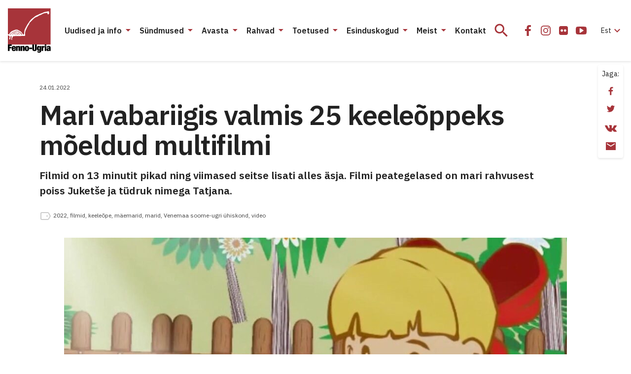

--- FILE ---
content_type: text/html; charset=UTF-8
request_url: https://fennougria.ee/mari-el-vabariigis-valmis-25-keeleoppeks-moeldud-multifilmi/
body_size: 27455
content:
<!DOCTYPE html><html lang="et" class="d-flex flex-column"><head><meta charset="UTF-8"><meta name="viewport" content="width=device-width, initial-scale=1.0" /><link rel="icon" href="/favicon.ico?v=1.0.1"><link rel="icon" type="image/png" sizes="32x32" href="https://fennougria.ee/wp-content/themes/fennougria/assets/favicons/favicon.png?v=1.0.1"><link rel="apple-touch-icon" sizes="180x180" href="https://fennougria.ee/wp-content/themes/fennougria/assets/favicons/apple-touch-icon.png?v=1.0.1" /><link rel="manifest" href="https://fennougria.ee/wp-content/themes/fennougria/assets/favicons/site.webmanifest" /><meta name="theme-color" content="#ffffff"><link href="https://fonts.gstatic.com" rel="preconnect" crossorigin><link href="https://fonts.googleapis.com" rel="preconnect" crossorigin> <script>window.dataLayer = window.dataLayer || [];
    function gtag() {
        dataLayer.push(arguments);
    }
    gtag("consent", "default", {
        ad_storage: "denied",
        ad_user_data: "denied", 
        ad_personalization: "denied",
        analytics_storage: "denied",
        functionality_storage: "denied",
        personalization_storage: "denied",
        security_storage: "granted",
        wait_for_update: 2000,
    });
    gtag("set", "ads_data_redaction", true);
    gtag("set", "url_passthrough", true);</script>  <script async src="https://www.googletagmanager.com/gtag/js?id=G-0KR2KLDCP1"></script> <script>window.dataLayer = window.dataLayer || [];
  function gtag(){dataLayer.push(arguments);}
  gtag('js', new Date());

  gtag('config', 'G-0KR2KLDCP1');</script> <meta name='robots' content='index, follow, max-image-preview:large, max-snippet:-1, max-video-preview:-1' /> <script id="cookie-law-info-gcm-var-js">var _ckyGcm = {"status":true,"default_settings":[{"analytics":"denied","advertisement":"denied","functional":"denied","necessary":"granted","ad_user_data":"denied","ad_personalization":"denied","regions":"All"}],"wait_for_update":2000,"url_passthrough":false,"ads_data_redaction":false}</script> <script id="cookie-law-info-gcm-js" type="text/javascript" src="https://fennougria.ee/wp-content/plugins/cookie-law-info/lite/frontend/js/gcm.min.js"></script> <script id="cookieyes" type="text/javascript" src="https://cdn-cookieyes.com/client_data/e94c6e980153f0aaee97f4ab/script.js"></script><meta property="article:section" content="Uudised" /><meta property="article:tag" content="2022" /><meta property="article:tag" content="filmid" /><meta property="article:tag" content="keeleõpe" /><meta property="article:tag" content="mäemarid" /><meta property="article:tag" content="marid" /><meta property="article:tag" content="Venemaa soome-ugri ühiskond" /><meta property="article:tag" content="video" /><link media="all" href="https://fennougria.ee/wp-content/cache/autoptimize/css/autoptimize_1d6c7f25be9920b7ac4e3644eddb8433.css" rel="stylesheet"><title>Mari vabariigis valmis 25 keeleõppeks mõeldud multifilmi - Fenno-Ugria</title><link rel="canonical" href="https://fennougria.ee/mari-el-vabariigis-valmis-25-keeleoppeks-moeldud-multifilmi/" /><meta property="og:locale" content="et_EE" /><meta property="og:type" content="article" /><meta property="og:title" content="Mari vabariigis valmis 25 keeleõppeks mõeldud multifilmi - Fenno-Ugria" /><meta property="og:description" content="Filmid on 13 minutit pikad ning viimased seitse lisati alles äsja. Filmi peategelased on mari rahvusest poiss Juketše ja tüdruk nimega Tatjana." /><meta property="og:url" content="https://fennougria.ee/mari-el-vabariigis-valmis-25-keeleoppeks-moeldud-multifilmi/" /><meta property="og:site_name" content="Fenno-Ugria" /><meta property="article:publisher" content="https://www.facebook.com/fennougria/" /><meta property="article:published_time" content="2022-01-24T11:01:00+00:00" /><meta property="article:modified_time" content="2022-06-14T07:55:44+00:00" /><meta property="og:image" content="https://fennougria.ee/wp-content/uploads/2022/01/mari-keele6pe_multifilm.jpg" /><meta property="og:image:width" content="1530" /><meta property="og:image:height" content="1080" /><meta property="og:image:type" content="image/jpeg" /><meta name="author" content="Piret Kooli" /><meta name="twitter:card" content="summary_large_image" /><meta name="twitter:label1" content="Written by" /><meta name="twitter:data1" content="Piret Kooli" /><meta name="twitter:label2" content="Est. reading time" /><meta name="twitter:data2" content="1 minut" /> <script type="application/ld+json" class="yoast-schema-graph">{"@context":"https://schema.org","@graph":[{"@type":"Article","@id":"https://fennougria.ee/mari-el-vabariigis-valmis-25-keeleoppeks-moeldud-multifilmi/#article","isPartOf":{"@id":"https://fennougria.ee/mari-el-vabariigis-valmis-25-keeleoppeks-moeldud-multifilmi/"},"author":{"name":"Piret Kooli","@id":"https://fennougria.ee/#/schema/person/9a2aa234437c520e54bf6d623d2c3993"},"headline":"Mari vabariigis valmis 25 keeleõppeks mõeldud multifilmi","datePublished":"2022-01-24T11:01:00+00:00","dateModified":"2022-06-14T07:55:44+00:00","mainEntityOfPage":{"@id":"https://fennougria.ee/mari-el-vabariigis-valmis-25-keeleoppeks-moeldud-multifilmi/"},"wordCount":162,"publisher":{"@id":"https://fennougria.ee/#organization"},"image":{"@id":"https://fennougria.ee/mari-el-vabariigis-valmis-25-keeleoppeks-moeldud-multifilmi/#primaryimage"},"thumbnailUrl":"https://fennougria.ee/wp-content/uploads/2022/01/mari-keele6pe_multifilm.jpg","keywords":["2022","filmid","keeleõpe","mäemarid","marid","Venemaa soome-ugri ühiskond","video"],"articleSection":["Uudised"],"inLanguage":"et"},{"@type":"WebPage","@id":"https://fennougria.ee/mari-el-vabariigis-valmis-25-keeleoppeks-moeldud-multifilmi/","url":"https://fennougria.ee/mari-el-vabariigis-valmis-25-keeleoppeks-moeldud-multifilmi/","name":"Mari vabariigis valmis 25 keeleõppeks mõeldud multifilmi - Fenno-Ugria","isPartOf":{"@id":"https://fennougria.ee/#website"},"primaryImageOfPage":{"@id":"https://fennougria.ee/mari-el-vabariigis-valmis-25-keeleoppeks-moeldud-multifilmi/#primaryimage"},"image":{"@id":"https://fennougria.ee/mari-el-vabariigis-valmis-25-keeleoppeks-moeldud-multifilmi/#primaryimage"},"thumbnailUrl":"https://fennougria.ee/wp-content/uploads/2022/01/mari-keele6pe_multifilm.jpg","datePublished":"2022-01-24T11:01:00+00:00","dateModified":"2022-06-14T07:55:44+00:00","breadcrumb":{"@id":"https://fennougria.ee/mari-el-vabariigis-valmis-25-keeleoppeks-moeldud-multifilmi/#breadcrumb"},"inLanguage":"et","potentialAction":[{"@type":"ReadAction","target":["https://fennougria.ee/mari-el-vabariigis-valmis-25-keeleoppeks-moeldud-multifilmi/"]}]},{"@type":"ImageObject","inLanguage":"et","@id":"https://fennougria.ee/mari-el-vabariigis-valmis-25-keeleoppeks-moeldud-multifilmi/#primaryimage","url":"https://fennougria.ee/wp-content/uploads/2022/01/mari-keele6pe_multifilm.jpg","contentUrl":"https://fennougria.ee/wp-content/uploads/2022/01/mari-keele6pe_multifilm.jpg","width":1530,"height":1080},{"@type":"BreadcrumbList","@id":"https://fennougria.ee/mari-el-vabariigis-valmis-25-keeleoppeks-moeldud-multifilmi/#breadcrumb","itemListElement":[{"@type":"ListItem","position":1,"name":"Home","item":"https://fennougria.ee/"},{"@type":"ListItem","position":2,"name":"Mari vabariigis valmis 25 keeleõppeks mõeldud multifilmi"}]},{"@type":"WebSite","@id":"https://fennougria.ee/#website","url":"https://fennougria.ee/","name":"Fenno-Ugria","description":"Koostöös soome-ugri rahvastega aastast 1927","publisher":{"@id":"https://fennougria.ee/#organization"},"potentialAction":[{"@type":"SearchAction","target":{"@type":"EntryPoint","urlTemplate":"https://fennougria.ee/?s={search_term_string}"},"query-input":{"@type":"PropertyValueSpecification","valueRequired":true,"valueName":"search_term_string"}}],"inLanguage":"et"},{"@type":"Organization","@id":"https://fennougria.ee/#organization","name":"Fenno-Ugria","url":"https://fennougria.ee/","logo":{"@type":"ImageObject","inLanguage":"et","@id":"https://fennougria.ee/#/schema/logo/image/","url":"https://fennougria.ee/wp-content/uploads/2020/05/Klotslogo-RU.png","contentUrl":"https://fennougria.ee/wp-content/uploads/2020/05/Klotslogo-RU.png","width":170,"height":142,"caption":"Fenno-Ugria"},"image":{"@id":"https://fennougria.ee/#/schema/logo/image/"},"sameAs":["https://www.facebook.com/fennougria/","https://www.instagram.com/fennougria/","https://www.youtube.com/channel/UC8YOp4Bv3yomOl8fSrxeqzA","https://et.wikipedia.org/wiki/Fenno-Ugria_Asutus"]}]}</script> <link rel='dns-prefetch' href='//fonts.googleapis.com' /> <script>window._wpemojiSettings = {"baseUrl":"https:\/\/s.w.org\/images\/core\/emoji\/16.0.1\/72x72\/","ext":".png","svgUrl":"https:\/\/s.w.org\/images\/core\/emoji\/16.0.1\/svg\/","svgExt":".svg","source":{"concatemoji":"https:\/\/fennougria.ee\/wp-includes\/js\/wp-emoji-release.min.js?ver=6.8.3"}};
/*! This file is auto-generated */
!function(s,n){var o,i,e;function c(e){try{var t={supportTests:e,timestamp:(new Date).valueOf()};sessionStorage.setItem(o,JSON.stringify(t))}catch(e){}}function p(e,t,n){e.clearRect(0,0,e.canvas.width,e.canvas.height),e.fillText(t,0,0);var t=new Uint32Array(e.getImageData(0,0,e.canvas.width,e.canvas.height).data),a=(e.clearRect(0,0,e.canvas.width,e.canvas.height),e.fillText(n,0,0),new Uint32Array(e.getImageData(0,0,e.canvas.width,e.canvas.height).data));return t.every(function(e,t){return e===a[t]})}function u(e,t){e.clearRect(0,0,e.canvas.width,e.canvas.height),e.fillText(t,0,0);for(var n=e.getImageData(16,16,1,1),a=0;a<n.data.length;a++)if(0!==n.data[a])return!1;return!0}function f(e,t,n,a){switch(t){case"flag":return n(e,"\ud83c\udff3\ufe0f\u200d\u26a7\ufe0f","\ud83c\udff3\ufe0f\u200b\u26a7\ufe0f")?!1:!n(e,"\ud83c\udde8\ud83c\uddf6","\ud83c\udde8\u200b\ud83c\uddf6")&&!n(e,"\ud83c\udff4\udb40\udc67\udb40\udc62\udb40\udc65\udb40\udc6e\udb40\udc67\udb40\udc7f","\ud83c\udff4\u200b\udb40\udc67\u200b\udb40\udc62\u200b\udb40\udc65\u200b\udb40\udc6e\u200b\udb40\udc67\u200b\udb40\udc7f");case"emoji":return!a(e,"\ud83e\udedf")}return!1}function g(e,t,n,a){var r="undefined"!=typeof WorkerGlobalScope&&self instanceof WorkerGlobalScope?new OffscreenCanvas(300,150):s.createElement("canvas"),o=r.getContext("2d",{willReadFrequently:!0}),i=(o.textBaseline="top",o.font="600 32px Arial",{});return e.forEach(function(e){i[e]=t(o,e,n,a)}),i}function t(e){var t=s.createElement("script");t.src=e,t.defer=!0,s.head.appendChild(t)}"undefined"!=typeof Promise&&(o="wpEmojiSettingsSupports",i=["flag","emoji"],n.supports={everything:!0,everythingExceptFlag:!0},e=new Promise(function(e){s.addEventListener("DOMContentLoaded",e,{once:!0})}),new Promise(function(t){var n=function(){try{var e=JSON.parse(sessionStorage.getItem(o));if("object"==typeof e&&"number"==typeof e.timestamp&&(new Date).valueOf()<e.timestamp+604800&&"object"==typeof e.supportTests)return e.supportTests}catch(e){}return null}();if(!n){if("undefined"!=typeof Worker&&"undefined"!=typeof OffscreenCanvas&&"undefined"!=typeof URL&&URL.createObjectURL&&"undefined"!=typeof Blob)try{var e="postMessage("+g.toString()+"("+[JSON.stringify(i),f.toString(),p.toString(),u.toString()].join(",")+"));",a=new Blob([e],{type:"text/javascript"}),r=new Worker(URL.createObjectURL(a),{name:"wpTestEmojiSupports"});return void(r.onmessage=function(e){c(n=e.data),r.terminate(),t(n)})}catch(e){}c(n=g(i,f,p,u))}t(n)}).then(function(e){for(var t in e)n.supports[t]=e[t],n.supports.everything=n.supports.everything&&n.supports[t],"flag"!==t&&(n.supports.everythingExceptFlag=n.supports.everythingExceptFlag&&n.supports[t]);n.supports.everythingExceptFlag=n.supports.everythingExceptFlag&&!n.supports.flag,n.DOMReady=!1,n.readyCallback=function(){n.DOMReady=!0}}).then(function(){return e}).then(function(){var e;n.supports.everything||(n.readyCallback(),(e=n.source||{}).concatemoji?t(e.concatemoji):e.wpemoji&&e.twemoji&&(t(e.twemoji),t(e.wpemoji)))}))}((window,document),window._wpemojiSettings);</script> <link rel='stylesheet' id='dashicons-css' href='https://fennougria.ee/wp-includes/css/dashicons.min.css?ver=6.8.3' media='all' /><link rel='stylesheet' id='rwd-font-ibm-plex-sans-css' href='https://fonts.googleapis.com/css2?family=IBM+Plex+Sans%3Aital%2Cwght%400%2C400%3B0%2C600%3B1%2C400%3B1%2C600&#038;display=swap&#038;ver=6.8.3' media='all' /><link rel='stylesheet' id='rwd-material-icons-css' href='https://fonts.googleapis.com/icon?family=Material+Icons+Sharp&#038;ver=6.8.3' media='all' /> <script id="wpml-cookie-js-extra">var wpml_cookies = {"wp-wpml_current_language":{"value":"et","expires":1,"path":"\/"}};
var wpml_cookies = {"wp-wpml_current_language":{"value":"et","expires":1,"path":"\/"}};</script> <script src="https://fennougria.ee/wp-content/cache/autoptimize/js/autoptimize_single_f3606e4db5e156a1b086bcfeb3b2d9b4.js?ver=484900" id="wpml-cookie-js" defer data-wp-strategy="defer"></script> <script src="https://fennougria.ee/wp-content/cache/autoptimize/js/autoptimize_single_00c89feaf4eb0785f32da2fdeaafd465.js?ver=4dce972638272cba13f7" id="tt-accordion-script-js"></script> <script src="https://fennougria.ee/wp-content/themes/fennougria/assets/js/jquery.min.js?ver=1.0.4" id="jquery-js"></script> <script src="https://fennougria.ee/wp-content/cache/autoptimize/js/autoptimize_single_cb89f9614ef3c91b9b06ea7a216ac75f.js?ver=1.0.4" id="select-js"></script> <link rel="https://api.w.org/" href="https://fennougria.ee/wp-json/" /><link rel="alternate" title="JSON" type="application/json" href="https://fennougria.ee/wp-json/wp/v2/posts/51192" /><link rel='shortlink' href='https://fennougria.ee/?p=51192' /><link rel="alternate" title="oEmbed (JSON)" type="application/json+oembed" href="https://fennougria.ee/wp-json/oembed/1.0/embed?url=https%3A%2F%2Ffennougria.ee%2Fmari-el-vabariigis-valmis-25-keeleoppeks-moeldud-multifilmi%2F" /><link rel="alternate" title="oEmbed (XML)" type="text/xml+oembed" href="https://fennougria.ee/wp-json/oembed/1.0/embed?url=https%3A%2F%2Ffennougria.ee%2Fmari-el-vabariigis-valmis-25-keeleoppeks-moeldud-multifilmi%2F&#038;format=xml" /></head><body class="wp-singular post-template-default single single-post postid-51192 single-format-standard wp-custom-logo wp-embed-responsive wp-theme-fennougria d-flex flex-fill flex-column"> <a class="btn btn-outline-primary btn-sm bg-white skip-navigation" href="#site-content">Jäta menüü vahele</a> <svg width="0" height="0" class="d-none"> <symbol xmlns="http://www.w3.org/2000/svg" viewBox="0 0 87 90" id="site_logo"> <g clip-path="url(#clip0)"> <path d="M86.625 0H.027v73.391h86.598V0z" fill="#A7343A" /> <path fill-rule="evenodd" clip-rule="evenodd" d="M83.57 8.493c-.025-.448-.21-.983-.14-1.422-.193-.167-.201-.589-.21-.8-1.395-.694-2.974-.07-4.308.483-1.764-.158-3.711.712-5.413.87-1.685.896-4.124 1.994-6.01 2.59-2.264.8-4.703 1.713-6.721 2.987-2.852 1.028-5.756 2.46-7.914 4.637-1.615 1.054-3.133 2.433-4.66 3.654-2.193 1.774-3.939 4.304-5.457 6.658-3.334 4.409-6.045 9.512-8.37 14.466-.93 1.967-.974 4.68-1.351 6.815-.009 1.002-.14 2.231-.737 3.03-.307.317-.667 1.195-1.167.852-1.053-.623-1.22-2.055-2.097-2.863-1.088-1.774-2.676-3.724-4.668-4.418-.666-.272-1.553-1.194-2.307-.992-1.597-1.924-4.598-2.293-6.887-1.555a54.141 54.141 0 00-7.344 2.872c-1.308.896-2.729 2.117-3.624 3.425-.509.615-1.597 3.083-2.176 3.057-.052-.009-.517.14-.526-.088-.044-.07-.518-.061-.597-.07-.368-.404-.675-.264-.85-.264v2.223c.447.28 1.105.421 1.535.72.42.36.973.667 1.447.852.5.799.869 1.923.527 2.845-.08.738-.623 1.353-.808 2.064-.07.633-.193 1.458.623 1.625.395.343 1.413.615 1.58-.088.044-.632-.448-1.29-.14-1.932.192-.263.096-.658.385-.852.176-.237-.131-2.679.185-2.802.544-.658 2.263-1.133 2.088.211.29.334.158.931.044 1.309-.413.79-.334 1.774-.36 2.644-.377.184-.202 1.045-.254 1.352.21.229.29.73.272 1.037.394.316 1.42.834 1.693.228.009-.132-.351-.659-.456-.852-.5-.72-.325-1.721.254-2.319.333-.588.597-1.791 1.053-2.16.061-.334-.079-.861.184-1.125.412-1.686 12.266-.852 14.477-1.22 2.395-.088 5.422-.08 7.8-.115.298-.166 2.211.194 2.281-.342.992.536.395-2.424.588-2.758-.272-.395-.272-1.932-.272-2.415.368-2.46.895-5.569 2.316-7.694 1.027-2.39 2.29-4.866 3.51-7.14.675-1.433 1.895-2.978 2.843-4.296-.14-.615.166-1.502.596-1.95.544-.975 1.588-1.721 2.43-2.415 2.764-2.82 5.607-6.42 9.038-8.432.991-.413 2.14-1.238 3.237-1.352 1.299-.501 2.694-1.44 3.834-2.231 1.202-.773 3.668-1.52 4.975-2.117 1.606-1.01 3.5-1.915 5.256-2.661 2.193-.545 4.773-1.072 7.054-.94.29.422.42 1.291.588 1.765.5 1.827 2.36 1.107 3-.21.264-.65.29-1.66.132-2.38zM17.663 53.955c-.404.087-.851-.044-1.22-.22-.044-.07-1.57.017-1.623 0-.14-.86 1.737-.457 2.132-.571.018.044.799.729.71.79zm3.466-.519c-.36.51-.422.158-.755-.088-1.044-.333-1.667-1.308-2.588-1.818-2.124-1.387-4.536.905-6.45 1.81.29-1.511 3.563-2.96 5.028-2.82 1.22.132 2.36.817 3.483 1.265.22.29.641.562.957.73-.053.298.386.64.325.921zm3.553-.456c-1.948.825-2.922-2.925-5.343-3.47-2-.755-4.484-1.16-6.309.211-.228.193-.509.597-.754.755-.386.185-.886.299-1.22.598-.904 1.124-2.106 2.459-3.667 2.345.614-.37 1.324-.975 1.833-1.493.474-.58.904-1.221 1.65-1.397.526-.263.912-.826 1.333-1.22.737-.449 1.8-1.055 2.659-1.195.78.061 1.807.316 2.588.255.51.193 1.64.693 2.176.755.369.017.842.114.869.57.272-.07 1.123.334 1.377.413.395 0 .58.43.737.738.51.668 1.544 1.529 2.07 2.135zm3.72.342c-.395.562-.956.413-1.334-.07.08-.334-.263-.879-.438-1.142-.167-.299-.57-.588-.799-.852.062-.184-.14-.527-.21-.685-.369-.492-.816-1.142-1.334-1.52-.78-.456-2.018-.403-2.816-.869-.43-.404-.957-1.22-1.588-1.309-.79-.193-1.632-.623-2.475-.57-.938-.176-2.237.316-3.027.781-.666-.061-1.623.36-2.114.808-.272-.079-.65.325-.799.483-2.746.659-3.667 2.117-5.58 4.032a5.648 5.648 0 00-.78 1.054c-.378-.01-1.141.131-1.01-.51.246-.307.808-.474 1.01-.852.192-.307.315-.755.622-.983.615-.492 1.58-.703 2.062-1.353.027-.703 1.193-1.072 1.536-1.66 3.623-.457 7.431-4.602 11.037-1.853.465.746 1.21.263 1.746.852.29.193.755.413 1.035.64.343.01 1.053.018 1.238.387 2 2.205 3.255 1.529 4.018 5.191z" fill="#fff" /> <path d="M0 73.347h7.835v2.82H3.448v2.266h4.115v2.705H3.448v5.454H0V73.347z" fill="#000" /> <path fill-rule="evenodd" clip-rule="evenodd" d="M11.221 82.14v1.317c0 1.097.448 1.352.904 1.352.597 0 .948-.369.948-1.739h3c-.052 2.45-1.167 3.786-3.93 3.786-3.203 0-4.264-1.467-4.264-5.27 0-3.838 1.237-5.288 4.264-5.288 2.667 0 4.018 1.186 4.018 4.822v1.02h-4.94zm1.834-2.267c0-1.054-.202-1.537-.93-1.537-.684 0-.904.483-.904 1.537v.448h1.834v-.448z" fill="#000" /> <path d="M19.74 76.553h-3.22v10.021h3.335v-6.622c0-.834.228-1.186.816-1.186.596 0 .816.352.816 1.186v6.622h3.334v-7.562c0-2.152-1.15-2.722-2.615-2.722-1.167 0-2 .5-2.43 1.484h-.035v-1.221zM25.576 76.553h3.22v1.22h.035c.43-.983 1.263-1.483 2.43-1.483 1.465 0 2.615.57 2.615 2.722v7.562h-3.334v-6.622c0-.834-.22-1.186-.816-1.186-.588 0-.816.352-.816 1.186v6.622h-3.334V76.553z" fill="#000" /> <path fill-rule="evenodd" clip-rule="evenodd" d="M34.34 81.56c0 2.898.36 5.287 4.265 5.287 3.755 0 4.255-2.653 4.264-5.27 0-2.898-.36-5.287-4.264-5.287-3.764 0-4.264 2.652-4.264 5.27zm5.195.017c0 2.52-.167 3.118-.93 3.118-.746 0-.93-.597-.93-3.118 0-2.538.193-3.136.93-3.136.763 0 .93.598.93 3.136z" fill="#000" /> <path d="M43.176 79.82h5.782v2.82h-5.782v-2.82zM53.012 82.894v-9.547h-3.448v8.678c0 3.706 1.597 4.822 4.483 4.822 2.887 0 4.484-1.116 4.484-4.822v-8.678h-3.448v9.547c0 1.283-.386 1.616-1.036 1.616s-1.035-.333-1.035-1.616z" fill="#000" /> <path fill-rule="evenodd" clip-rule="evenodd" d="M64.426 76.553h3.115v9.863c0 2.74-1.834 3.575-4.185 3.575-2.15 0-3.834-.536-3.887-2.82h3c0 .501.316.782.834.782.5 0 1.018-.131 1.018-1.238v-1.906h-.035c-.43 1.168-1.351 1.502-2.264 1.502-1.333 0-2.93-.782-2.93-4.954 0-3.855 1.167-5.059 3.097-5.059.947 0 1.834.448 2.202 1.651h.035v-1.396zm-1.035 7.272c.614 0 .93-.386.93-2.52 0-2.073-.316-2.521-.93-2.521-.632 0-.965.448-.965 2.52 0 2.126.333 2.521.965 2.521z" fill="#000" /> <path d="M71.48 76.553H68.25v10.048h3.334v-5.472c0-1.335.685-1.783 1.869-1.783.28 0 .535.018.834.07v-3.118h-.536c-.974 0-1.868.65-2.237 1.854h-.035v-1.599zM74.727 73.347h3.334v2.486h-3.334v-2.486zM74.727 76.553h3.334v10.03h-3.334v-10.03z" fill="#000" /> <path fill-rule="evenodd" clip-rule="evenodd" d="M83.572 85.685c.036.328.068.613.175.898v-.017h3.229c-.281-.519-.316-1.221-.316-2.17v-4.892c0-2.59-1.632-3.223-3.966-3.223-1.518 0-3.834.483-3.834 3.372h2.886c.018-1.053.299-1.335.948-1.335.57 0 .851.317.851.931 0 .615-.263.931-.983 1.098l-1.316.317c-2.132.5-2.781 1.37-2.781 3.223 0 1.713.763 2.951 2.781 2.951 1.027 0 1.895-.5 2.264-1.388h.035l.027.235zm-.036-3.941v1.203c0 1.116-.29 1.651-1.035 1.66-.5 0-.816-.43-.816-1.098 0-.667.167-1.063.684-1.3.2-.09.388-.139.556-.181.251-.064.455-.115.576-.284h.035z" fill="#000" /> </g> <defs> <clipPath id="clip0"> <path fill="#fff" d="M0 0h86.966v90H0z" /> </clipPath> </defs> </symbol> <symbol xmlns="http://www.w3.org/2000/svg" viewBox="0 0 24 24" id="icon_email"> <path d="M22 4H2v16h20V4zm-2 4l-8 5-8-5V6l8 5 8-5v2z" /> </symbol> <symbol xmlns="http://www.w3.org/2000/svg" viewBox="0 0 32 32" id="icon_facebook"> <path d="M10 16.965h3.547V27h4.242V16.963h3.538l.532-3.91h-4.07v-2.497c0-1.132.33-1.904 2.035-1.904H22V5.153C21.624 5.107 20.334 5 18.83 5c-3.136 0-5.283 1.823-5.283 5.17v2.884H10v3.911z" /> </symbol> <symbol xmlns="http://www.w3.org/2000/svg" viewBox="0 0 32 32" id="icon_flickr"> <path d="M24.01 7.99A3.25 3.25 0 0021.625 7h-11.25c-.93 0-1.725.33-2.385.99-.66.66-.99 1.455-.99 2.385v11.25c0 .93.33 1.725.99 2.385.66.66 1.455.99 2.385.99h11.25c.93 0 1.725-.33 2.385-.99.66-.66.99-1.456.99-2.385v-11.25c0-.93-.33-1.725-.99-2.385zm-9.557 9.768a2.394 2.394 0 01-1.758.727 2.394 2.394 0 01-1.757-.727A2.395 2.395 0 0110.21 16c0-.688.242-1.274.727-1.758a2.394 2.394 0 011.757-.727c.688 0 1.274.243 1.758.727.485.484.727 1.07.727 1.758 0 .687-.242 1.273-.727 1.758zm6.61 0a2.393 2.393 0 01-1.758.727 2.395 2.395 0 01-1.758-.727A2.395 2.395 0 0116.82 16c0-.688.242-1.274.727-1.758a2.395 2.395 0 011.758-.727c.687 0 1.273.243 1.757.727.485.484.727 1.07.727 1.758 0 .687-.242 1.273-.727 1.758z" /> </symbol> <symbol xmlns="http://www.w3.org/2000/svg" viewBox="0 0 24 24" id="icon_flickr_24"> <path d="M20.1739 4.66202C19.514 4.00196 18.7189 3.67188 17.7893 3.67188H6.53909C5.60947 3.67188 4.81441 4.00196 4.15422 4.66202C3.49416 5.32219 3.16406 6.11721 3.16406 7.04685V18.2968C3.16406 19.2263 3.49416 20.0214 4.15422 20.6816C4.81441 21.3418 5.60947 21.6719 6.53909 21.6719H17.7892C18.7188 21.6719 19.5139 21.3418 20.1738 20.6816C20.834 20.0214 21.1641 19.2264 21.1641 18.2968V7.04685C21.164 6.11721 20.8339 5.32219 20.1739 4.66202ZM10.6173 14.4296C10.1328 14.9141 9.54704 15.1564 8.85943 15.1564C8.17191 15.1564 7.58601 14.9141 7.10163 14.4296C6.61732 13.9453 6.37507 13.3595 6.37507 12.6718C6.37507 11.9841 6.61716 11.3983 7.10163 10.914C7.58589 10.4296 8.17191 10.1873 8.85943 10.1873C9.547 10.1873 10.1328 10.4296 10.6173 10.914C11.1016 11.3983 11.3438 11.9841 11.3438 12.6718C11.3438 13.3592 11.1016 13.9453 10.6173 14.4296ZM17.2265 14.4296C16.7424 14.9141 16.1564 15.1564 15.4687 15.1564C14.7813 15.1564 14.1953 14.9141 13.7106 14.4296C13.2266 13.9453 12.9842 13.3595 12.9842 12.6718C12.9842 11.9841 13.2266 11.3983 13.7106 10.914C14.1953 10.4296 14.7811 10.1873 15.4687 10.1873C16.1561 10.1873 16.7422 10.4296 17.2265 10.914C17.7108 11.3983 17.9533 11.9841 17.9533 12.6718C17.9533 13.3592 17.7108 13.9453 17.2265 14.4296Z" /> </symbol> <symbol xmlns="http://www.w3.org/2000/svg" viewBox="0 0 32 32" id="icon_instagram"> <path fill-rule="evenodd" clip-rule="evenodd" d="M16 11a5 5 0 100 10 5 5 0 000-10zm-3.333 5a3.333 3.333 0 116.666 0 3.333 3.333 0 01-6.666 0z" /> <path d="M22.667 10.583a1.25 1.25 0 11-2.5 0 1.25 1.25 0 012.5 0z" /> <path fill-rule="evenodd" clip-rule="evenodd" d="M11.833 6A5.833 5.833 0 006 11.833v8.334A5.833 5.833 0 0011.833 26h8.334A5.833 5.833 0 0026 20.167v-8.334A5.833 5.833 0 0020.167 6h-8.334zm-4.166 5.833a4.167 4.167 0 014.166-4.166h8.334a4.167 4.167 0 014.166 4.166v8.334a4.167 4.167 0 01-4.166 4.166h-8.334a4.167 4.167 0 01-4.166-4.166v-8.334z" /> </symbol> <symbol xmlns="http://www.w3.org/2000/svg" viewBox="0 0 32 32" id="icon_twitter"> <path d="M11.919 25c8.302 0 12.842-6.926 12.842-12.932 0-.196 0-.392-.013-.587A9.219 9.219 0 0027 9.128a8.962 8.962 0 01-2.593.715 4.555 4.555 0 001.985-2.514 9.007 9.007 0 01-2.866 1.104 4.49 4.49 0 00-5.423-.894A4.537 4.537 0 0016.12 9.67a4.579 4.579 0 00-.286 2.907c-1.795-.09-3.55-.56-5.153-1.378a12.832 12.832 0 01-4.15-3.37 4.576 4.576 0 00-.494 3.311 4.549 4.549 0 001.892 2.755 4.455 4.455 0 01-2.049-.569v.058c0 1.05.361 2.066 1.021 2.878a4.51 4.51 0 002.6 1.577 4.476 4.476 0 01-2.038.078c.289.903.85 1.693 1.606 2.259.756.566 1.67.88 2.611.898A9.017 9.017 0 015 22.958a12.715 12.715 0 006.919 2.039" /> </symbol> <symbol xmlns="http://www.w3.org/2000/svg" viewBox="0 0 32 32" id="icon_youtube"> <path d="M26.988 14.125a24.945 24.945 0 00-.104-1.706 15.787 15.787 0 00-.265-1.844 2.92 2.92 0 00-.853-1.538 2.596 2.596 0 00-1.528-.725C22.42 8.104 19.675 8 16 8s-6.42.104-8.238.312a2.569 2.569 0 00-1.522.725c-.434.417-.716.93-.847 1.538a14.068 14.068 0 00-.276 1.844 24.975 24.975 0 00-.105 1.706C5.004 14.575 5 15.2 5 16s.004 1.425.012 1.875c.009.45.043 1.019.105 1.706.061.688.149 1.302.264 1.844.13.608.415 1.12.853 1.537.438.417.947.659 1.528.725C9.58 23.896 12.325 24 16 24s6.42-.104 8.238-.313a2.569 2.569 0 001.522-.725c.434-.416.716-.929.847-1.537a14.09 14.09 0 00.277-1.844c.06-.687.095-1.256.104-1.706.008-.45.012-1.075.012-1.875s-.004-1.425-.012-1.875zm-6.642 2.55l-6.286 4a.691.691 0 01-.417.125.837.837 0 01-.38-.1.746.746 0 01-.406-.7v-8c0-.316.135-.55.405-.7.279-.15.545-.142.798.025l6.286 4c.245.142.368.367.368.675 0 .308-.122.534-.368.675z" /> </symbol> <symbol xmlns="http://www.w3.org/2000/svg" viewBox="0 0 24 24" id="icon_vk"> <g clip-path="url(#clip0)"> <path d="M23.873 17.52a1.657 1.657 0 00-.082-.157c-.416-.75-1.212-1.67-2.386-2.761l-.025-.025-.012-.013-.013-.012h-.013c-.533-.508-.87-.85-1.012-1.025-.258-.333-.316-.67-.175-1.012.1-.258.475-.804 1.125-1.637.341-.442.612-.796.812-1.062 1.441-1.916 2.066-3.14 1.874-3.674l-.074-.124c-.05-.075-.18-.144-.387-.207-.209-.062-.475-.072-.8-.03l-3.599.024a.467.467 0 00-.25.006l-.163.038-.062.031-.05.038a.556.556 0 00-.137.13.86.86 0 00-.125.22 20.41 20.41 0 01-1.337 2.811c-.308.517-.592.964-.85 1.343-.258.38-.475.659-.65.837-.175.18-.333.323-.475.431-.141.109-.25.155-.324.138a8.938 8.938 0 01-.213-.05.83.83 0 01-.281-.306 1.372 1.372 0 01-.144-.487 5.39 5.39 0 01-.043-.507c-.004-.141-.003-.341.006-.6.009-.258.012-.433.012-.524 0-.317.007-.66.019-1.031l.031-.881c.009-.217.013-.446.013-.687 0-.242-.015-.431-.044-.569a1.95 1.95 0 00-.13-.4.674.674 0 00-.257-.3 1.443 1.443 0 00-.419-.169c-.441-.1-1.004-.154-1.687-.162-1.55-.017-2.545.084-2.986.3a1.683 1.683 0 00-.475.375c-.15.183-.171.283-.063.3.5.075.854.254 1.062.537l.075.15c.059.108.117.3.175.575a5.8 5.8 0 01.113.912 9.726 9.726 0 010 1.562c-.042.433-.081.77-.119 1.012a2.027 2.027 0 01-.169.587c-.075.15-.125.242-.15.275a.215.215 0 01-.062.063.936.936 0 01-.337.062c-.117 0-.259-.058-.425-.175a3 3 0 01-.519-.48 6.433 6.433 0 01-.606-.857c-.225-.366-.458-.8-.7-1.3l-.2-.362a31.154 31.154 0 01-.512-1.018 19.632 19.632 0 01-.575-1.294.824.824 0 00-.3-.4l-.062-.037a.855.855 0 00-.2-.106 1.326 1.326 0 00-.287-.081L.8 5.779c-.35 0-.587.08-.712.238l-.05.075a.404.404 0 00-.038.2c0 .092.025.204.075.337a41.238 41.238 0 001.63 3.4c.588 1.09 1.098 1.97 1.531 2.636.433.666.875 1.295 1.325 1.886.45.592.748.971.893 1.137.146.167.26.292.344.375l.312.3c.2.2.494.44.881.719.388.279.817.554 1.287.825.471.27 1.019.491 1.644.662.624.17 1.233.24 1.824.206h1.437c.292-.025.512-.117.662-.275l.05-.063a.83.83 0 00.094-.23c.03-.105.044-.22.044-.344a4.12 4.12 0 01.08-.968c.063-.288.134-.504.213-.65a1.598 1.598 0 01.482-.55.797.797 0 01.1-.043c.2-.067.434-.003.706.193.27.196.524.438.762.725.237.288.522.61.856.968.333.359.625.625.874.8l.25.15c.167.1.384.192.65.275.266.083.5.104.7.063l3.199-.05c.316 0 .562-.053.737-.157.175-.104.279-.218.312-.343a.97.97 0 00.007-.425 1.574 1.574 0 00-.088-.331z" /> </g> <defs> <clipPath id="clip0"> <path fill="#fff" d="M0 0h24v24H0z" /> </clipPath> </defs> </symbol> <symbol xmlns="http://www.w3.org/2000/svg" viewBox="0 0 25 24" id="icon_after"> <path d="M4.5 12h14m0 0l-7-7m7 7l-7 7" stroke-width="2" stroke-linecap="round" stroke-linejoin="round"/> </symbol> <symbol xmlns="http://www.w3.org/2000/svg" viewBox="0 0 24 24" id="icon_arrow-left"> <path d="M17 1L6 12l11 11" stroke-width="2" stroke-linecap="round" stroke-linejoin="round" fill="none" /> </symbol> <symbol xmlns="http://www.w3.org/2000/svg" viewBox="0 0 24 24" id="icon_arrow-right"> <path d="M6 23l11-11L6 1" stroke-width="2" stroke-linecap="round" stroke-linejoin="round" fill="none" /> </symbol> <symbol xmlns="http://www.w3.org/2000/svg" viewBox="0 0 24 24" id="icon_calendar"> <rect x="4" y="5" width="16" height="16" rx="3" stroke-width="2" fill="none"/> <path d="M8 11v1m4 0v-1m4 0v1m-8 3v1m4 0v-1M8 3v1m8-1v1" stroke-width="2" stroke-linecap="round"/> <path d="M5 7h14" stroke-width="2"/> </symbol> <symbol xmlns="http://www.w3.org/2000/svg" viewBox="0 0 24 24" id="icon_caret"> <circle cx="12" cy="12" r="11" stroke-width="2" fill="none" class="icon-stroke"/> <path fill-rule="evenodd" clip-rule="evenodd" d="M10 7L15 12L10 17L10 7Z" class="icon" /> </symbol> <symbol xmlns="http://www.w3.org/2000/svg" viewBox="0 0 24 24" id="icon_clear"> <path d="M18 6L12 12M6 18L12 12M12 12L18 18M12 12L6 6" stroke-width="2" stroke-linecap="round" stroke-linejoin="round" /> </symbol> <symbol xmlns="http://www.w3.org/2000/svg" viewBox="0 0 24 24" id="icon_clear_large"> <path d="M20.997 21.003L11.995 12 2.996 3" stroke="#a7343a" stroke-width="2" stroke-linecap="round" stroke-linejoin="round"/> <path d="M20.995 3l-9 9-8.993 9" stroke="#a7343a" stroke-width="2" stroke-linecap="round" stroke-linejoin="round"/> </symbol> <symbol xmlns="http://www.w3.org/2000/svg" viewBox="0 0 24 24" id="icon_filter"> <path d="M22.5 2h-20v2l8 8v8l4 2V12l8-8V2z" /> </symbol> <symbol xmlns="http://www.w3.org/2000/svg" viewBox="0 0 24 24" id="icon_label-gray"> <path d="M16.84 5H5a2 2 0 00-2 2v10a2 2 0 002 2h11.84a2 2 0 001.736-1.008L22 12l-3.424-5.992A2 2 0 0016.839 5z" fill="none" stroke="#cccccc" stroke-width="2"/> <circle cx="15.5" cy="12" r="1.5" fill="#cccccc"/> </symbol> <symbol xmlns="http://www.w3.org/2000/svg" viewBox="0 0 10 10" id="icon_link-out"> <path d="M3.5 6.5l6-6m0 0h-4m4 0v4M7.5 7v1A1.5 1.5 0 016 9.5H2A1.5 1.5 0 01.5 8V4A1.5 1.5 0 012 2.5h1" fill="none" stroke-linecap="round" stroke-linejoin="round"/> </symbol> </svg><header class="header-nav"><div id="alerts"></div><div id="navbar-full" class="navbar-full w-100 js-navbar"><nav class="navbar-top navbar py-1 py-xl-4 px-4 navbar-expand-xl navbar-light bg-white"> <a class="navbar-brand mr-0 mr-xl-7 d-flex align-items-center" href="https://fennougria.ee"> <svg width="87" height="90"> <use xlink:href="#site_logo"></use> </svg> </a><div class="d-none d-xl-flex align-items-center"><ul class="navbar-nav align-items-center mb-xl-n2"><li class="nav-item mr-xl-3 mr-xxl-6 mb-xl-2 d-flex position-relative dropdown"><a href="https://fennougria.ee/uudised-ja-info/" class="nav-link font-weight-bold text-nowrap py-0">Uudised ja info</a><button class="btn p-0 border-0 fixed-width-24px nav-subpages-toggle" type="button" data-toggle="dropdown" data-display="static" data-reference="parent" aria-haspopup="true" aria-expanded="false" aria-label="Näita alamlehti"></button><div class="dropdown-menu"><div class="dropdown-item p-0"><a href="https://fennougria.ee/uudised-ja-info/pressiteated/" class="dropdown-item w-auto pr-3 flex-fill"><span>Pressiteated</span></a></div><div class="dropdown-item p-0"><a href="https://fennougria.ee/uudised-ja-info/uudiskirjad/" class="dropdown-item w-auto pr-3 flex-fill"><span>Uudiskirjad 2012-2015</span></a></div><div class="dropdown-item p-0"><a href="https://fennougria.ee/uudised-ja-info/trukised/" class="dropdown-item w-auto pr-3 flex-fill"><span>Trükised</span></a></div><div class="dropdown-item p-0"><a href="https://fennougria.ee/uudised-ja-info/soome-ugri-meediakanalid/" class="dropdown-item w-auto pr-3 flex-fill"><span>Soome-ugri meediakanalid</span></a></div><div class="dropdown-item p-0"><a href="https://fennougria.ee/uudised-ja-info/soome-ugri-vikipeedia/" class="dropdown-item w-auto pr-3 flex-fill"><span>Soome-ugri vikipeedia</span></a></div><div class="dropdown-item p-0 d-flex dropdown dropright"><a href="https://fennougria.ee/uudised-ja-info/artiklid-ja-saated/" class="dropdown-item w-auto pr-3 flex-fill"><span>Artiklid ja saated</span></a><button class="btn p-0 border-0 fixed-width-24px fixed-width-xl-40px nav-subpages-toggle" type="button" data-toggle="dropdown" data-display="dynamic" data-reference="parent" aria-haspopup="true" aria-expanded="false" aria-label="Näita alamlehti"></button><div class="dropdown-menu"><div class="dropdown-item p-0"><a href="https://fennougria.ee/uudised-ja-info/artiklid-ja-saated/artiklid/" class="dropdown-item w-auto pr-3 flex-fill"><span>Artiklid</span></a></div><div class="dropdown-item p-0"><a href="https://fennougria.ee/uudised-ja-info/artiklid-ja-saated/telesaated/" class="dropdown-item w-auto pr-3 flex-fill"><span>Telesaated</span></a></div><div class="dropdown-item p-0"><a href="https://fennougria.ee/uudised-ja-info/artiklid-ja-saated/raadiosaated/" class="dropdown-item w-auto pr-3 flex-fill"><span>Raadiosaated</span></a></div></div></div></div></li><li class="nav-item mr-xl-3 mr-xxl-6 mb-xl-2 d-flex position-relative dropdown"><a href="https://fennougria.ee/sundmused/" class="nav-link font-weight-bold text-nowrap py-0">Sündmused</a><button class="btn p-0 border-0 fixed-width-24px nav-subpages-toggle" type="button" data-toggle="dropdown" data-display="static" data-reference="parent" aria-haspopup="true" aria-expanded="false" aria-label="Näita alamlehti"></button><div class="dropdown-menu"><div class="dropdown-item p-0 d-flex dropdown dropright"><a href="https://fennougria.ee/sundmused/poliskeelte-kumnend-2022-2032/" class="dropdown-item w-auto pr-3 flex-fill"><span>Põliskeelte kümnend</span></a><button class="btn p-0 border-0 fixed-width-24px fixed-width-xl-40px nav-subpages-toggle" type="button" data-toggle="dropdown" data-display="dynamic" data-reference="parent" aria-haspopup="true" aria-expanded="false" aria-label="Näita alamlehti"></button><div class="dropdown-menu"><div class="dropdown-item p-0"><a href="https://fennougria.ee/sundmused/poliskeelte-kumnend-2022-2032/karjala-margiline-tahendus-2022/" class="dropdown-item w-auto pr-3 flex-fill"><span>Karjala märgiline tähendus</span></a></div><div class="dropdown-item p-0"><a href="https://fennougria.ee/sundmused/poliskeelte-kumnend-2022-2032/reis-umber-soome-ugri-maailma/" class="dropdown-item w-auto pr-3 flex-fill"><span>Reis ümber soome-ugri maailma</span></a></div><div class="dropdown-item p-0"><a href="https://fennougria.ee/sundmused/poliskeelte-kumnend-2022-2032/poliskeeled2019/" class="dropdown-item w-auto pr-3 flex-fill"><span>Põliskeelte aasta</span></a></div><div class="dropdown-item p-0"><a href="https://fennougria.ee/sundmused/poliskeelte-kumnend-2022-2032/meediakajastus-idil-eesti/" class="dropdown-item w-auto pr-3 flex-fill"><span>Meediakajastus</span></a></div></div></div><div class="dropdown-item p-0 d-flex dropdown dropright"><a href="https://fennougria.ee/sundmused/hoimuklubi/" class="dropdown-item w-auto pr-3 flex-fill"><span>Hõimuklubi</span></a><button class="btn p-0 border-0 fixed-width-24px fixed-width-xl-40px nav-subpages-toggle" type="button" data-toggle="dropdown" data-display="dynamic" data-reference="parent" aria-haspopup="true" aria-expanded="false" aria-label="Näita alamlehti"></button><div class="dropdown-menu"><div class="dropdown-item p-0"><a href="https://fennougria.ee/sundmused/hoimuklubi/hoimuklubi-milles-uba/" class="dropdown-item w-auto pr-3 flex-fill"><span>Milles uba?</span></a></div><div class="dropdown-item p-0"><a href="https://fennougria.ee/sundmused/hoimuklubi/ermi-hoimuklubi/" class="dropdown-item w-auto pr-3 flex-fill"><span>ERMi Hõimuklubi</span></a></div><div class="dropdown-item p-0"><a href="https://fennougria.ee/sundmused/hoimuklubi/hoimuklubi-arhiiv/" class="dropdown-item w-auto pr-3 flex-fill"><span>Arhiiv</span></a></div></div></div><div class="dropdown-item p-0 d-flex dropdown dropright"><a href="https://fennougria.ee/sundmused/hoimupaevad/" class="dropdown-item w-auto pr-3 flex-fill"><span>Hõimupäevad</span></a><button class="btn p-0 border-0 fixed-width-24px fixed-width-xl-40px nav-subpages-toggle" type="button" data-toggle="dropdown" data-display="dynamic" data-reference="parent" aria-haspopup="true" aria-expanded="false" aria-label="Näita alamlehti"></button><div class="dropdown-menu"><div class="dropdown-item p-0 d-flex dropdown dropright"><a href="https://fennougria.ee/sundmused/hoimupaevad/hoimupaevad-hoimupaevad/" class="dropdown-item w-auto pr-3 flex-fill"><span>Milles uba? 🤔</span></a><button class="btn p-0 border-0 fixed-width-24px fixed-width-xl-40px nav-subpages-toggle" type="button" data-toggle="dropdown" data-display="dynamic" data-reference="parent" aria-haspopup="true" aria-expanded="false" aria-label="Näita alamlehti"></button><div class="dropdown-menu"><div class="dropdown-item p-0"><a href="https://fennougria.ee/sundmused/hoimupaevad/hoimupaevad-hoimupaevad/hoimupaevad-2025/" class="dropdown-item w-auto pr-3 flex-fill"><span>Hõimupäevad 2025</span></a></div><div class="dropdown-item p-0"><a href="https://fennougria.ee/sundmused/hoimupaevad/hoimupaevad-hoimupaevad/hoimupaevad-2024/" class="dropdown-item w-auto pr-3 flex-fill"><span>2024</span></a></div><div class="dropdown-item p-0"><a href="https://fennougria.ee/sundmused/hoimupaevad/hoimupaevad-hoimupaevad/2023-2/" class="dropdown-item w-auto pr-3 flex-fill"><span>2023</span></a></div><div class="dropdown-item p-0 d-flex dropdown dropright"><a href="https://fennougria.ee/sundmused/hoimupaevad/hoimupaevad-hoimupaevad/hoimupaevad-2022/" class="dropdown-item w-auto pr-3 flex-fill"><span>🌌2022</span></a><button class="btn p-0 border-0 fixed-width-24px fixed-width-xl-40px nav-subpages-toggle" type="button" data-toggle="dropdown" data-display="dynamic" data-reference="parent" aria-haspopup="true" aria-expanded="false" aria-label="Näita alamlehti"></button><div class="dropdown-menu"><div class="dropdown-item p-0"><a href="https://fennougria.ee/sundmused/hoimupaevad/hoimupaevad-hoimupaevad/hoimupaevad-2022/mis-kus-millal-2022/" class="dropdown-item w-auto pr-3 flex-fill"><span>🌌 Mis? Kus? Millal?</span></a></div><div class="dropdown-item p-0"><a href="https://fennougria.ee/sundmused/hoimupaevad/hoimupaevad-hoimupaevad/hoimupaevad-2022/filmiprogramm-2022/" class="dropdown-item w-auto pr-3 flex-fill"><span>🌌 Filmiprogramm</span></a></div><div class="dropdown-item p-0"><a href="https://fennougria.ee/sundmused/hoimupaevad/hoimupaevad-hoimupaevad/hoimupaevad-2022/esinejad-2022/" class="dropdown-item w-auto pr-3 flex-fill"><span>🌌 Esinejad</span></a></div><div class="dropdown-item p-0"><a href="https://fennougria.ee/sundmused/hoimupaevad/hoimupaevad-hoimupaevad/hoimupaevad-2022/konverents-2022/" class="dropdown-item w-auto pr-3 flex-fill"><span>🌌 Konverents</span></a></div><div class="dropdown-item p-0"><a href="https://fennougria.ee/sundmused/hoimupaevad/hoimupaevad-hoimupaevad/hoimupaevad-2022/kontserdid-2022/" class="dropdown-item w-auto pr-3 flex-fill"><span>🌌 Kontserdid</span></a></div><div class="dropdown-item p-0"><a href="https://fennougria.ee/sundmused/hoimupaevad/hoimupaevad-hoimupaevad/hoimupaevad-2022/naitused-2022/" class="dropdown-item w-auto pr-3 flex-fill"><span>🌌 Näitused</span></a></div><div class="dropdown-item p-0"><a href="https://fennougria.ee/sundmused/hoimupaevad/hoimupaevad-hoimupaevad/hoimupaevad-2022/meediakajastus-2022/" class="dropdown-item w-auto pr-3 flex-fill"><span>🌌 Meediakajastus</span></a></div><div class="dropdown-item p-0"><a href="https://fennougria.ee/sundmused/hoimupaevad/hoimupaevad-hoimupaevad/hoimupaevad-2022/toetajad-2022/" class="dropdown-item w-auto pr-3 flex-fill"><span>🌌 Toetajad</span></a></div></div></div><div class="dropdown-item p-0 d-flex dropdown dropright"><a href="https://fennougria.ee/sundmused/hoimupaevad/hoimupaevad-hoimupaevad/hoimupaevad-2021/" class="dropdown-item w-auto pr-3 flex-fill"><span>2021</span></a><button class="btn p-0 border-0 fixed-width-24px fixed-width-xl-40px nav-subpages-toggle" type="button" data-toggle="dropdown" data-display="dynamic" data-reference="parent" aria-haspopup="true" aria-expanded="false" aria-label="Näita alamlehti"></button><div class="dropdown-menu"><div class="dropdown-item p-0"><a href="https://fennougria.ee/sundmused/hoimupaevad/hoimupaevad-hoimupaevad/hoimupaevad-2021/kus-mis-ja-millal/" class="dropdown-item w-auto pr-3 flex-fill"><span>🍃Mis, kus, millal?</span></a></div><div class="dropdown-item p-0"><a href="https://fennougria.ee/sundmused/hoimupaevad/hoimupaevad-hoimupaevad/hoimupaevad-2021/piletid-ja-sissepaas/" class="dropdown-item w-auto pr-3 flex-fill"><span>🍃Piletid, sissepääs</span></a></div><div class="dropdown-item p-0"><a href="https://fennougria.ee/sundmused/hoimupaevad/hoimupaevad-hoimupaevad/hoimupaevad-2021/konverents-2021-soome-ugri-rahvad-ja-keskkonnaprobleemid/" class="dropdown-item w-auto pr-3 flex-fill"><span>🍃Konverents</span></a></div><div class="dropdown-item p-0"><a href="https://fennougria.ee/sundmused/hoimupaevad/hoimupaevad-hoimupaevad/hoimupaevad-2021/filmiprogramm-hp-2021/" class="dropdown-item w-auto pr-3 flex-fill"><span>🍃Filmiprogramm</span></a></div><div class="dropdown-item p-0"><a href="https://fennougria.ee/sundmused/hoimupaevad/hoimupaevad-hoimupaevad/hoimupaevad-2021/artistid-2021/" class="dropdown-item w-auto pr-3 flex-fill"><span>🍃Artistid</span></a></div><div class="dropdown-item p-0"><a href="https://fennougria.ee/sundmused/hoimupaevad/hoimupaevad-hoimupaevad/hoimupaevad-2021/kontserdid-hp-2021/" class="dropdown-item w-auto pr-3 flex-fill"><span>🍃Kontserdid</span></a></div><div class="dropdown-item p-0"><a href="https://fennougria.ee/sundmused/hoimupaevad/hoimupaevad-hoimupaevad/hoimupaevad-2021/naitused-hp-2021/" class="dropdown-item w-auto pr-3 flex-fill"><span>🍃Näitused</span></a></div><div class="dropdown-item p-0"><a href="https://fennougria.ee/sundmused/hoimupaevad/hoimupaevad-hoimupaevad/hoimupaevad-2021/toetajad-2021/" class="dropdown-item w-auto pr-3 flex-fill"><span>🍃Toetajad</span></a></div><div class="dropdown-item p-0"><a href="https://fennougria.ee/sundmused/hoimupaevad/hoimupaevad-hoimupaevad/hoimupaevad-2021/meediakajastus-2021/" class="dropdown-item w-auto pr-3 flex-fill"><span>🍃Meediakajastus</span></a></div></div></div><div class="dropdown-item p-0 d-flex dropdown dropright"><a href="https://fennougria.ee/sundmused/hoimupaevad/hoimupaevad-hoimupaevad/hoimupaevad-2020/" class="dropdown-item w-auto pr-3 flex-fill"><span>🪟2020</span></a><button class="btn p-0 border-0 fixed-width-24px fixed-width-xl-40px nav-subpages-toggle" type="button" data-toggle="dropdown" data-display="dynamic" data-reference="parent" aria-haspopup="true" aria-expanded="false" aria-label="Näita alamlehti"></button><div class="dropdown-menu"><div class="dropdown-item p-0"><a href="https://fennougria.ee/sundmused/hoimupaevad/hoimupaevad-hoimupaevad/hoimupaevad-2020/kava-2020/" class="dropdown-item w-auto pr-3 flex-fill"><span>Kava 2020</span></a></div><div class="dropdown-item p-0"><a href="https://fennougria.ee/sundmused/hoimupaevad/hoimupaevad-hoimupaevad/hoimupaevad-2020/ansamblid/" class="dropdown-item w-auto pr-3 flex-fill"><span>Ansamblid</span></a></div><div class="dropdown-item p-0"><a href="https://fennougria.ee/sundmused/hoimupaevad/hoimupaevad-hoimupaevad/hoimupaevad-2020/kontserdid/" class="dropdown-item w-auto pr-3 flex-fill"><span>Kontserdid</span></a></div><div class="dropdown-item p-0"><a href="https://fennougria.ee/sundmused/hoimupaevad/hoimupaevad-hoimupaevad/hoimupaevad-2020/konverents/" class="dropdown-item w-auto pr-3 flex-fill"><span>Konverents</span></a></div><div class="dropdown-item p-0"><a href="https://fennougria.ee/sundmused/hoimupaevad/hoimupaevad-hoimupaevad/hoimupaevad-2020/kirjandus/" class="dropdown-item w-auto pr-3 flex-fill"><span>Kirjandus</span></a></div><div class="dropdown-item p-0"><a href="https://fennougria.ee/sundmused/hoimupaevad/hoimupaevad-hoimupaevad/hoimupaevad-2020/naitused/" class="dropdown-item w-auto pr-3 flex-fill"><span>Näitused</span></a></div></div></div><div class="dropdown-item p-0 d-flex dropdown dropright"><a href="https://fennougria.ee/sundmused/hoimupaevad/hoimupaevad-hoimupaevad/hoimupaevade-arhiiv/" class="dropdown-item w-auto pr-3 flex-fill"><span>Ajalugu ja arhiiv</span></a><button class="btn p-0 border-0 fixed-width-24px fixed-width-xl-40px nav-subpages-toggle" type="button" data-toggle="dropdown" data-display="dynamic" data-reference="parent" aria-haspopup="true" aria-expanded="false" aria-label="Näita alamlehti"></button><div class="dropdown-menu"><div class="dropdown-item p-0 d-flex dropdown dropright"><a href="https://fennougria.ee/sundmused/hoimupaevad/hoimupaevad-hoimupaevad/hoimupaevade-arhiiv/hoimupaevad-2019/" class="dropdown-item w-auto pr-3 flex-fill"><span>2019</span></a><button class="btn p-0 border-0 fixed-width-24px fixed-width-xl-40px nav-subpages-toggle" type="button" data-toggle="dropdown" data-display="dynamic" data-reference="parent" aria-haspopup="true" aria-expanded="false" aria-label="Näita alamlehti"></button><div class="dropdown-menu"><div class="dropdown-item p-0"><a href="https://fennougria.ee/sundmused/hoimupaevad/hoimupaevad-hoimupaevad/hoimupaevade-arhiiv/hoimupaevad-2019/programm-2019/" class="dropdown-item w-auto pr-3 flex-fill"><span>Programm 2019</span></a></div><div class="dropdown-item p-0"><a href="https://fennougria.ee/sundmused/hoimupaevad/hoimupaevad-hoimupaevad/hoimupaevade-arhiiv/hoimupaevad-2019/peakontserdid-2019/" class="dropdown-item w-auto pr-3 flex-fill"><span>Peakontserdid 2019</span></a></div><div class="dropdown-item p-0"><a href="https://fennougria.ee/sundmused/hoimupaevad/hoimupaevad-hoimupaevad/hoimupaevade-arhiiv/hoimupaevad-2019/teatrietendused/" class="dropdown-item w-auto pr-3 flex-fill"><span>Teater 2019</span></a></div><div class="dropdown-item p-0"><a href="https://fennougria.ee/sundmused/hoimupaevad/hoimupaevad-hoimupaevad/hoimupaevade-arhiiv/hoimupaevad-2019/filmiprogramm/" class="dropdown-item w-auto pr-3 flex-fill"><span>Filmiprogramm 2019</span></a></div><div class="dropdown-item p-0"><a href="https://fennougria.ee/sundmused/hoimupaevad/hoimupaevad-hoimupaevad/hoimupaevade-arhiiv/hoimupaevad-2019/konverentsid-loengud-2019/" class="dropdown-item w-auto pr-3 flex-fill"><span>Konverentsid, loengud 2019</span></a></div><div class="dropdown-item p-0"><a href="https://fennougria.ee/sundmused/hoimupaevad/hoimupaevad-hoimupaevad/hoimupaevade-arhiiv/hoimupaevad-2019/maakondlik-kava-2019/" class="dropdown-item w-auto pr-3 flex-fill"><span>HP 2019 maakondades</span></a></div><div class="dropdown-item p-0"><a href="https://fennougria.ee/sundmused/hoimupaevad/hoimupaevad-hoimupaevad/hoimupaevade-arhiiv/hoimupaevad-2019/meediakajastus-2019/" class="dropdown-item w-auto pr-3 flex-fill"><span>Meediakajastus 2019</span></a></div><div class="dropdown-item p-0"><a href="https://fennougria.ee/sundmused/hoimupaevad/hoimupaevad-hoimupaevad/hoimupaevade-arhiiv/hoimupaevad-2019/koostoopartnerid-2019/" class="dropdown-item w-auto pr-3 flex-fill"><span>Koostööpartnerid 2019</span></a></div></div></div><div class="dropdown-item p-0 d-flex dropdown dropright"><a href="https://fennougria.ee/sundmused/hoimupaevad/hoimupaevad-hoimupaevad/hoimupaevade-arhiiv/hoimupaevad-2018/" class="dropdown-item w-auto pr-3 flex-fill"><span>2018</span></a><button class="btn p-0 border-0 fixed-width-24px fixed-width-xl-40px nav-subpages-toggle" type="button" data-toggle="dropdown" data-display="dynamic" data-reference="parent" aria-haspopup="true" aria-expanded="false" aria-label="Näita alamlehti"></button><div class="dropdown-menu"><div class="dropdown-item p-0"><a href="https://fennougria.ee/sundmused/hoimupaevad/hoimupaevad-hoimupaevad/hoimupaevade-arhiiv/hoimupaevad-2018/hp-konverents-2018/" class="dropdown-item w-auto pr-3 flex-fill"><span>Konverents 2018</span></a></div><div class="dropdown-item p-0"><a href="https://fennougria.ee/sundmused/hoimupaevad/hoimupaevad-hoimupaevad/hoimupaevade-arhiiv/hoimupaevad-2018/ansamblid/" class="dropdown-item w-auto pr-3 flex-fill"><span>Ansamblid 2018</span></a></div><div class="dropdown-item p-0"><a href="https://fennougria.ee/sundmused/hoimupaevad/hoimupaevad-hoimupaevad/hoimupaevade-arhiiv/hoimupaevad-2018/programm-2018/" class="dropdown-item w-auto pr-3 flex-fill"><span>Programm 2018</span></a></div><div class="dropdown-item p-0"><a href="https://fennougria.ee/sundmused/hoimupaevad/hoimupaevad-hoimupaevad/hoimupaevade-arhiiv/hoimupaevad-2018/kontserdid-2018/" class="dropdown-item w-auto pr-3 flex-fill"><span>Kontserdid 2018</span></a></div><div class="dropdown-item p-0"><a href="https://fennougria.ee/sundmused/hoimupaevad/hoimupaevad-hoimupaevad/hoimupaevade-arhiiv/hoimupaevad-2018/kirjandus-2018/" class="dropdown-item w-auto pr-3 flex-fill"><span>Kirjandus 2018</span></a></div><div class="dropdown-item p-0"><a href="https://fennougria.ee/sundmused/hoimupaevad/hoimupaevad-hoimupaevad/hoimupaevade-arhiiv/hoimupaevad-2018/filmiprogramm-2018/" class="dropdown-item w-auto pr-3 flex-fill"><span>Filmiprogramm 2018</span></a></div><div class="dropdown-item p-0"><a href="https://fennougria.ee/sundmused/hoimupaevad/hoimupaevad-hoimupaevad/hoimupaevade-arhiiv/hoimupaevad-2018/hoimupaevad-polvamaal-2018/" class="dropdown-item w-auto pr-3 flex-fill"><span>HP 2018 Põlvamaal</span></a></div><div class="dropdown-item p-0"><a href="https://fennougria.ee/sundmused/hoimupaevad/hoimupaevad-hoimupaevad/hoimupaevade-arhiiv/hoimupaevad-2018/hoimupaevad-parnumaal-2018/" class="dropdown-item w-auto pr-3 flex-fill"><span>HP 2018 Pärnumaal</span></a></div><div class="dropdown-item p-0"><a href="https://fennougria.ee/sundmused/hoimupaevad/hoimupaevad-hoimupaevad/hoimupaevade-arhiiv/hoimupaevad-2018/hoimupaevad-ida-virumaal-2018/" class="dropdown-item w-auto pr-3 flex-fill"><span>HP 2018 Ida-Virumaal</span></a></div><div class="dropdown-item p-0"><a href="https://fennougria.ee/sundmused/hoimupaevad/hoimupaevad-hoimupaevad/hoimupaevade-arhiiv/hoimupaevad-2018/toetajad-ja-koostoopartnerid-2018/" class="dropdown-item w-auto pr-3 flex-fill"><span>Toetajad 2018</span></a></div><div class="dropdown-item p-0"><a href="https://fennougria.ee/sundmused/hoimupaevad/hoimupaevad-hoimupaevad/hoimupaevade-arhiiv/hoimupaevad-2018/meediakajastus-2018/" class="dropdown-item w-auto pr-3 flex-fill"><span>Meediakajastus 2018</span></a></div></div></div><div class="dropdown-item p-0 d-flex dropdown dropright"><a href="https://fennougria.ee/sundmused/hoimupaevad/hoimupaevad-hoimupaevad/hoimupaevade-arhiiv/hoimupaevad-2017/" class="dropdown-item w-auto pr-3 flex-fill"><span>2017</span></a><button class="btn p-0 border-0 fixed-width-24px fixed-width-xl-40px nav-subpages-toggle" type="button" data-toggle="dropdown" data-display="dynamic" data-reference="parent" aria-haspopup="true" aria-expanded="false" aria-label="Näita alamlehti"></button><div class="dropdown-menu"><div class="dropdown-item p-0"><a href="https://fennougria.ee/sundmused/hoimupaevad/hoimupaevad-hoimupaevad/hoimupaevade-arhiiv/hoimupaevad-2017/kontserdid-2017/" class="dropdown-item w-auto pr-3 flex-fill"><span>Kontserdid 2017</span></a></div><div class="dropdown-item p-0"><a href="https://fennougria.ee/sundmused/hoimupaevad/hoimupaevad-hoimupaevad/hoimupaevade-arhiiv/hoimupaevad-2017/ansamblid-2017/" class="dropdown-item w-auto pr-3 flex-fill"><span>Ansamblid 2017</span></a></div><div class="dropdown-item p-0"><a href="https://fennougria.ee/sundmused/hoimupaevad/hoimupaevad-hoimupaevad/hoimupaevade-arhiiv/hoimupaevad-2017/konverents-2017/" class="dropdown-item w-auto pr-3 flex-fill"><span>Konverents 2017</span></a></div><div class="dropdown-item p-0"><a href="https://fennougria.ee/sundmused/hoimupaevad/hoimupaevad-hoimupaevad/hoimupaevade-arhiiv/hoimupaevad-2017/filmiprogramm-2017/" class="dropdown-item w-auto pr-3 flex-fill"><span>Filmiprogramm 2017</span></a></div><div class="dropdown-item p-0"><a href="https://fennougria.ee/sundmused/hoimupaevad/hoimupaevad-hoimupaevad/hoimupaevade-arhiiv/hoimupaevad-2017/loengud-2017/" class="dropdown-item w-auto pr-3 flex-fill"><span>Loengud 2017</span></a></div><div class="dropdown-item p-0"><a href="https://fennougria.ee/sundmused/hoimupaevad/hoimupaevad-hoimupaevad/hoimupaevade-arhiiv/hoimupaevad-2017/naitused-2017/" class="dropdown-item w-auto pr-3 flex-fill"><span>Näitused 2017</span></a></div><div class="dropdown-item p-0"><a href="https://fennougria.ee/sundmused/hoimupaevad/hoimupaevad-hoimupaevad/hoimupaevade-arhiiv/hoimupaevad-2017/meediakajastus-2016/" class="dropdown-item w-auto pr-3 flex-fill"><span>Meediakajastus 2017</span></a></div><div class="dropdown-item p-0"><a href="https://fennougria.ee/sundmused/hoimupaevad/hoimupaevad-hoimupaevad/hoimupaevade-arhiiv/hoimupaevad-2017/vabatahtlike-uleskutse-2017/" class="dropdown-item w-auto pr-3 flex-fill"><span>Vabatahtlik 2017</span></a></div></div></div><div class="dropdown-item p-0 d-flex dropdown dropright"><a href="https://fennougria.ee/sundmused/hoimupaevad/hoimupaevad-hoimupaevad/hoimupaevade-arhiiv/hoimupaevad-2016/" class="dropdown-item w-auto pr-3 flex-fill"><span>2016</span></a><button class="btn p-0 border-0 fixed-width-24px fixed-width-xl-40px nav-subpages-toggle" type="button" data-toggle="dropdown" data-display="dynamic" data-reference="parent" aria-haspopup="true" aria-expanded="false" aria-label="Näita alamlehti"></button><div class="dropdown-menu"><div class="dropdown-item p-0"><a href="https://fennougria.ee/sundmused/hoimupaevad/hoimupaevad-hoimupaevad/hoimupaevade-arhiiv/hoimupaevad-2016/loengud-2016/" class="dropdown-item w-auto pr-3 flex-fill"><span>Loengud 2016</span></a></div><div class="dropdown-item p-0"><a href="https://fennougria.ee/sundmused/hoimupaevad/hoimupaevad-hoimupaevad/hoimupaevade-arhiiv/hoimupaevad-2016/naitused/" class="dropdown-item w-auto pr-3 flex-fill"><span>Näitused 2016</span></a></div><div class="dropdown-item p-0"><a href="https://fennougria.ee/sundmused/hoimupaevad/hoimupaevad-hoimupaevad/hoimupaevade-arhiiv/hoimupaevad-2016/kirjandus-2016/" class="dropdown-item w-auto pr-3 flex-fill"><span>Kirjandus 2016</span></a></div><div class="dropdown-item p-0"><a href="https://fennougria.ee/sundmused/hoimupaevad/hoimupaevad-hoimupaevad/hoimupaevade-arhiiv/hoimupaevad-2016/ansamblid-2016/" class="dropdown-item w-auto pr-3 flex-fill"><span>Ansamblid 2016</span></a></div><div class="dropdown-item p-0"><a href="https://fennougria.ee/sundmused/hoimupaevad/hoimupaevad-hoimupaevad/hoimupaevade-arhiiv/hoimupaevad-2016/kontserdid/" class="dropdown-item w-auto pr-3 flex-fill"><span>Kontserdid 2016</span></a></div><div class="dropdown-item p-0"><a href="https://fennougria.ee/sundmused/hoimupaevad/hoimupaevad-hoimupaevad/hoimupaevade-arhiiv/hoimupaevad-2016/konverents-2016/" class="dropdown-item w-auto pr-3 flex-fill"><span>Konverents 2016</span></a></div><div class="dropdown-item p-0"><a href="https://fennougria.ee/sundmused/hoimupaevad/hoimupaevad-hoimupaevad/hoimupaevade-arhiiv/hoimupaevad-2016/filmiprogramm-2016/" class="dropdown-item w-auto pr-3 flex-fill"><span>Filmiprogramm 2016</span></a></div><div class="dropdown-item p-0"><a href="https://fennougria.ee/sundmused/hoimupaevad/hoimupaevad-hoimupaevad/hoimupaevade-arhiiv/hoimupaevad-2016/hp-ida-virumaal-2016/" class="dropdown-item w-auto pr-3 flex-fill"><span>HP 2016 Ida-Virumaal</span></a></div><div class="dropdown-item p-0"><a href="https://fennougria.ee/sundmused/hoimupaevad/hoimupaevad-hoimupaevad/hoimupaevade-arhiiv/hoimupaevad-2016/hp-parnus-2016/" class="dropdown-item w-auto pr-3 flex-fill"><span>HP 2016 Pärnus</span></a></div><div class="dropdown-item p-0"><a href="https://fennougria.ee/sundmused/hoimupaevad/hoimupaevad-hoimupaevad/hoimupaevade-arhiiv/hoimupaevad-2016/hp-tartus/" class="dropdown-item w-auto pr-3 flex-fill"><span>HP 2016 Tartus</span></a></div><div class="dropdown-item p-0"><a href="https://fennougria.ee/sundmused/hoimupaevad/hoimupaevad-hoimupaevad/hoimupaevade-arhiiv/hoimupaevad-2016/meediakajastusi-2016/" class="dropdown-item w-auto pr-3 flex-fill"><span>Meediakajastus 2016</span></a></div></div></div><div class="dropdown-item p-0 d-flex dropdown dropright"><a href="https://fennougria.ee/sundmused/hoimupaevad/hoimupaevad-hoimupaevad/hoimupaevade-arhiiv/hoimupaevad-2015/" class="dropdown-item w-auto pr-3 flex-fill"><span>2015</span></a><button class="btn p-0 border-0 fixed-width-24px fixed-width-xl-40px nav-subpages-toggle" type="button" data-toggle="dropdown" data-display="dynamic" data-reference="parent" aria-haspopup="true" aria-expanded="false" aria-label="Näita alamlehti"></button><div class="dropdown-menu"><div class="dropdown-item p-0"><a href="https://fennougria.ee/sundmused/hoimupaevad/hoimupaevad-hoimupaevad/hoimupaevade-arhiiv/hoimupaevad-2015/ansamblid-2015/" class="dropdown-item w-auto pr-3 flex-fill"><span>Ansamblid 2015</span></a></div><div class="dropdown-item p-0"><a href="https://fennougria.ee/sundmused/hoimupaevad/hoimupaevad-hoimupaevad/hoimupaevade-arhiiv/hoimupaevad-2015/naitused-2015/" class="dropdown-item w-auto pr-3 flex-fill"><span>Näitused 2015</span></a></div><div class="dropdown-item p-0"><a href="https://fennougria.ee/sundmused/hoimupaevad/hoimupaevad-hoimupaevad/hoimupaevade-arhiiv/hoimupaevad-2015/filmiprogramm-2015/" class="dropdown-item w-auto pr-3 flex-fill"><span>Filmiprogramm 2015</span></a></div><div class="dropdown-item p-0"><a href="https://fennougria.ee/sundmused/hoimupaevad/hoimupaevad-hoimupaevad/hoimupaevade-arhiiv/hoimupaevad-2015/hp-kontserdid-2015/" class="dropdown-item w-auto pr-3 flex-fill"><span>Kontserdid 2015</span></a></div></div></div><div class="dropdown-item p-0"><a href="https://fennougria.ee/sundmused/hoimupaevad/hoimupaevad-hoimupaevad/hoimupaevade-arhiiv/ulevaade-1988-2021/" class="dropdown-item w-auto pr-3 flex-fill"><span>Ülevaade 1988–2021</span></a></div><div class="dropdown-item p-0"><a href="https://fennougria.ee/sundmused/hoimupaevad/hoimupaevad-hoimupaevad/hoimupaevade-arhiiv/hp-1918-1998/" class="dropdown-item w-auto pr-3 flex-fill"><span>Tagasivaade 1918–1998</span></a></div></div></div><div class="dropdown-item p-0"><a href="https://fennougria.ee/sundmused/hoimupaevad/hoimupaevad-hoimupaevad/seltside-kontaktid/" class="dropdown-item w-auto pr-3 flex-fill"><span>Seltsid</span></a></div></div></div><div class="dropdown-item p-0"><a href="https://fennougria.ee/sundmused/hoimupaevad/tule-vabatahtlikuks/" class="dropdown-item w-auto pr-3 flex-fill"><span>Vabatahtlikule</span></a></div><div class="dropdown-item p-0 d-flex dropdown dropright"><a href="https://fennougria.ee/sundmused/hoimupaevad/korralda-ise-hoimupaev/" class="dropdown-item w-auto pr-3 flex-fill"><span>Korralda ise hõimupäev</span></a><button class="btn p-0 border-0 fixed-width-24px fixed-width-xl-40px nav-subpages-toggle" type="button" data-toggle="dropdown" data-display="dynamic" data-reference="parent" aria-haspopup="true" aria-expanded="false" aria-label="Näita alamlehti"></button><div class="dropdown-menu"><div class="dropdown-item p-0"><a href="https://fennougria.ee/sundmused/hoimupaevad/korralda-ise-hoimupaev/logo/" class="dropdown-item w-auto pr-3 flex-fill"><span>Logo</span></a></div></div></div></div></div><div class="dropdown-item p-0"><a href="https://fennougria.ee/sundmused/maailmakongress/" class="dropdown-item w-auto pr-3 flex-fill"><span>Maailmakongress</span></a></div><div class="dropdown-item p-0"><a href="https://fennougria.ee/sundmused/demokraatia-kool-eesti-soome-ugri-kogukondadele/" class="dropdown-item w-auto pr-3 flex-fill"><span>Demokraatia kool</span></a></div><div class="dropdown-item p-0 d-flex dropdown dropright"><a href="https://fennougria.ee/sundmused/tmw-fenno-ugria-ohtu/" class="dropdown-item w-auto pr-3 flex-fill"><span>TMW Fenno-Ugria õhtu</span></a><button class="btn p-0 border-0 fixed-width-24px fixed-width-xl-40px nav-subpages-toggle" type="button" data-toggle="dropdown" data-display="dynamic" data-reference="parent" aria-haspopup="true" aria-expanded="false" aria-label="Näita alamlehti"></button><div class="dropdown-menu"><div class="dropdown-item p-0"><a href="https://fennougria.ee/sundmused/tmw-fenno-ugria-ohtu/%e2%99%ab-2025/" class="dropdown-item w-auto pr-3 flex-fill"><span>♫ 2025</span></a></div><div class="dropdown-item p-0"><a href="https://fennougria.ee/sundmused/tmw-fenno-ugria-ohtu/%e2%99%ab-2024/" class="dropdown-item w-auto pr-3 flex-fill"><span>♫ 2024</span></a></div><div class="dropdown-item p-0"><a href="https://fennougria.ee/sundmused/tmw-fenno-ugria-ohtu/tmw2023-fenno-ugria-ohtu/" class="dropdown-item w-auto pr-3 flex-fill"><span>♫ 2023</span></a></div><div class="dropdown-item p-0"><a href="https://fennougria.ee/sundmused/tmw-fenno-ugria-ohtu/fenno-ugria-ohtu-2022/" class="dropdown-item w-auto pr-3 flex-fill"><span>♫ 2022</span></a></div><div class="dropdown-item p-0"><a href="https://fennougria.ee/sundmused/tmw-fenno-ugria-ohtu/tmw-2021-fenno-ugria-ohtu/" class="dropdown-item w-auto pr-3 flex-fill"><span>♫ 2021</span></a></div><div class="dropdown-item p-0"><a href="https://fennougria.ee/sundmused/tmw-fenno-ugria-ohtu/tmw-2019-fenno-ugria-ohtu/" class="dropdown-item w-auto pr-3 flex-fill"><span>♫ 2019</span></a></div><div class="dropdown-item p-0"><a href="https://fennougria.ee/sundmused/tmw-fenno-ugria-ohtu/tmw-ajalugu/" class="dropdown-item w-auto pr-3 flex-fill"><span>♫ Ajalugu</span></a></div></div></div></div></li><li class="nav-item mr-xl-3 mr-xxl-6 mb-xl-2 d-flex position-relative dropdown"><a href="https://fennougria.ee/avasta/" class="nav-link font-weight-bold text-nowrap py-0">Avasta</a><button class="btn p-0 border-0 fixed-width-24px nav-subpages-toggle" type="button" data-toggle="dropdown" data-display="static" data-reference="parent" aria-haspopup="true" aria-expanded="false" aria-label="Näita alamlehti"></button><div class="dropdown-menu"><div class="dropdown-item p-0 d-flex dropdown dropright"><a href="https://fennougria.ee/avasta/trukised/" class="dropdown-item w-auto pr-3 flex-fill"><span>Aastaraamatud ja seinakalendrid</span></a><button class="btn p-0 border-0 fixed-width-24px fixed-width-xl-40px nav-subpages-toggle" type="button" data-toggle="dropdown" data-display="dynamic" data-reference="parent" aria-haspopup="true" aria-expanded="false" aria-label="Näita alamlehti"></button><div class="dropdown-menu"><div class="dropdown-item p-0"><a href="https://fennougria.ee/avasta/trukised/aastaraamatud/" class="dropdown-item w-auto pr-3 flex-fill"><span>Aastaraamatud</span></a></div><div class="dropdown-item p-0"><a href="https://fennougria.ee/avasta/trukised/seinakalendrid/" class="dropdown-item w-auto pr-3 flex-fill"><span>Seinakalendrid</span></a></div></div></div><div class="dropdown-item p-0"><a href="https://fennougria.ee/avasta/hoimurahvad-eestis-pilguheit-viimasele-rahvaloendusele/" class="dropdown-item w-auto pr-3 flex-fill"><span>Hõimurahvad Eestis. Pilguheit viimasele rahvaloendusele</span></a></div><div class="dropdown-item p-0"><a href="https://fennougria.ee/avasta/soome-ugri-lipud/" class="dropdown-item w-auto pr-3 flex-fill"><span>Soome-ugri lipud</span></a></div><div class="dropdown-item p-0"><a href="https://fennougria.ee/avasta/koolitused/" class="dropdown-item w-auto pr-3 flex-fill"><span>Koolitused</span></a></div><div class="dropdown-item p-0 d-flex dropdown dropright"><a href="https://fennougria.ee/avasta/raamatukogu/" class="dropdown-item w-auto pr-3 flex-fill"><span>Raamatukogu on avatud!</span></a><button class="btn p-0 border-0 fixed-width-24px fixed-width-xl-40px nav-subpages-toggle" type="button" data-toggle="dropdown" data-display="dynamic" data-reference="parent" aria-haspopup="true" aria-expanded="false" aria-label="Näita alamlehti"></button><div class="dropdown-menu"><div class="dropdown-item p-0"><a href="https://fennougria.ee/avasta/raamatukogu/filmikogu/" class="dropdown-item w-auto pr-3 flex-fill"><span>Filmisoovitusi</span></a></div><div class="dropdown-item p-0 d-flex dropdown dropright"><a href="https://fennougria.ee/avasta/raamatukogu/ilukirjandus/" class="dropdown-item w-auto pr-3 flex-fill"><span>Ilukirjandus</span></a><button class="btn p-0 border-0 fixed-width-24px fixed-width-xl-40px nav-subpages-toggle" type="button" data-toggle="dropdown" data-display="dynamic" data-reference="parent" aria-haspopup="true" aria-expanded="false" aria-label="Näita alamlehti"></button><div class="dropdown-menu"><div class="dropdown-item p-0"><a href="https://fennougria.ee/avasta/raamatukogu/ilukirjandus/tolkijad/" class="dropdown-item w-auto pr-3 flex-fill"><span>Tõlkijad</span></a></div><div class="dropdown-item p-0"><a href="https://fennougria.ee/avasta/raamatukogu/ilukirjandus/ersa-ja-moksa-kirjandus/" class="dropdown-item w-auto pr-3 flex-fill"><span>Ersa ja mokša kirjandus</span></a></div><div class="dropdown-item p-0"><a href="https://fennougria.ee/avasta/raamatukogu/ilukirjandus/handi-ja-mansi-kirjandus/" class="dropdown-item w-auto pr-3 flex-fill"><span>Handi ja mansi kirjandus</span></a></div><div class="dropdown-item p-0"><a href="https://fennougria.ee/avasta/raamatukogu/ilukirjandus/kogumikud/" class="dropdown-item w-auto pr-3 flex-fill"><span>Kogumikud</span></a></div><div class="dropdown-item p-0"><a href="https://fennougria.ee/avasta/raamatukogu/ilukirjandus/komi-kirjandus/" class="dropdown-item w-auto pr-3 flex-fill"><span>Komi kirjandus</span></a></div><div class="dropdown-item p-0"><a href="https://fennougria.ee/avasta/raamatukogu/ilukirjandus/laanemeresoome-rahvaste-kirjandus/" class="dropdown-item w-auto pr-3 flex-fill"><span>Läänemeresoome rahvaste kirjandus</span></a></div><div class="dropdown-item p-0"><a href="https://fennougria.ee/avasta/raamatukogu/ilukirjandus/mari-kirjandus/" class="dropdown-item w-auto pr-3 flex-fill"><span>Mari kirjandus</span></a></div><div class="dropdown-item p-0"><a href="https://fennougria.ee/avasta/raamatukogu/ilukirjandus/saami-kirjandus/" class="dropdown-item w-auto pr-3 flex-fill"><span>Saami kirjandus</span></a></div><div class="dropdown-item p-0"><a href="https://fennougria.ee/avasta/raamatukogu/ilukirjandus/samojeedi-rahvaste-kirjandus/" class="dropdown-item w-auto pr-3 flex-fill"><span>Samojeedi rahvaste kirjandus</span></a></div><div class="dropdown-item p-0"><a href="https://fennougria.ee/avasta/raamatukogu/ilukirjandus/soome-kirjandus/" class="dropdown-item w-auto pr-3 flex-fill"><span>Soome kirjandus</span></a></div><div class="dropdown-item p-0"><a href="https://fennougria.ee/avasta/raamatukogu/ilukirjandus/udmurdi-kirjandus/" class="dropdown-item w-auto pr-3 flex-fill"><span>Udmurdi kirjandus</span></a></div><div class="dropdown-item p-0"><a href="https://fennougria.ee/avasta/raamatukogu/ilukirjandus/ungari-kirjandus/" class="dropdown-item w-auto pr-3 flex-fill"><span>Ungari kirjandus</span></a></div></div></div><div class="dropdown-item p-0"><a href="https://fennougria.ee/avasta/raamatukogu/aimekirjandus/" class="dropdown-item w-auto pr-3 flex-fill"><span>Aimekirjandus</span></a></div><div class="dropdown-item p-0"><a href="https://fennougria.ee/avasta/raamatukogu/muinasjutud/" class="dropdown-item w-auto pr-3 flex-fill"><span>Muinasjutud</span></a></div><div class="dropdown-item p-0"><a href="https://fennougria.ee/avasta/raamatukogu/toidud/" class="dropdown-item w-auto pr-3 flex-fill"><span>Toidud</span></a></div></div></div><div class="dropdown-item p-0 d-flex dropdown dropright"><a href="https://fennougria.ee/avasta/randnaitused/" class="dropdown-item w-auto pr-3 flex-fill"><span>Rändnäitused</span></a><button class="btn p-0 border-0 fixed-width-24px fixed-width-xl-40px nav-subpages-toggle" type="button" data-toggle="dropdown" data-display="dynamic" data-reference="parent" aria-haspopup="true" aria-expanded="false" aria-label="Näita alamlehti"></button><div class="dropdown-menu"><div class="dropdown-item p-0"><a href="https://fennougria.ee/avasta/randnaitused/soome-ugri-kirjalikud-eeposed/" class="dropdown-item w-auto pr-3 flex-fill"><span>Soome-ugri kirjalikud eeposed</span></a></div><div class="dropdown-item p-0"><a href="https://fennougria.ee/avasta/randnaitused/mune-veelinnu-pesast-2/" class="dropdown-item w-auto pr-3 flex-fill"><span>Mune veelinnu pesast</span></a></div><div class="dropdown-item p-0"><a href="https://fennougria.ee/avasta/randnaitused/meie-polisrahvastest-sobrad/" class="dropdown-item w-auto pr-3 flex-fill"><span>Meie põlisrahvastest sõbrad</span></a></div><div class="dropdown-item p-0"><a href="https://fennougria.ee/avasta/randnaitused/loomad-soome-ugri-hoimurahvaste-omailmas-piret-rani/" class="dropdown-item w-auto pr-3 flex-fill"><span>Loomad soome-ugri hõimurahvaste omailmas</span></a></div><div class="dropdown-item p-0"><a href="https://fennougria.ee/avasta/randnaitused/100-aastat-soome-ugri-iseolemist/" class="dropdown-item w-auto pr-3 flex-fill"><span>100 aastat soome-ugri iseolemist</span></a></div><div class="dropdown-item p-0"><a href="https://fennougria.ee/avasta/randnaitused/looduslikud-puhapaigad/" class="dropdown-item w-auto pr-3 flex-fill"><span>Uurali rahvaste looduslikud pühapaigad</span></a></div><div class="dropdown-item p-0"><a href="https://fennougria.ee/avasta/randnaitused/ingerisoomlaste-100-aastat/" class="dropdown-item w-auto pr-3 flex-fill"><span>Ingerisoomlaste 100 aastat</span></a></div><div class="dropdown-item p-0"><a href="https://fennougria.ee/avasta/randnaitused/kulaskaigud-maailma-serva/" class="dropdown-item w-auto pr-3 flex-fill"><span>Külaskäigud maailma serva</span></a></div><div class="dropdown-item p-0"><a href="https://fennougria.ee/avasta/randnaitused/veelinnurahvas/" class="dropdown-item w-auto pr-3 flex-fill"><span>Veelinnurahvas</span></a></div><div class="dropdown-item p-0"><a href="https://fennougria.ee/avasta/randnaitused/ajanihe/" class="dropdown-item w-auto pr-3 flex-fill"><span>Ajanihe</span></a></div><div class="dropdown-item p-0"><a href="https://fennougria.ee/avasta/randnaitused/samojeedi-rahvad/" class="dropdown-item w-auto pr-3 flex-fill"><span>Soome-ugri ja samojeedi rahvad</span></a></div><div class="dropdown-item p-0"><a href="https://fennougria.ee/avasta/randnaitused/idamari-naine/" class="dropdown-item w-auto pr-3 flex-fill"><span>Idamari naised</span></a></div></div></div><div class="dropdown-item p-0 d-flex dropdown dropright"><a href="https://fennougria.ee/avasta/fennougristika/" class="dropdown-item w-auto pr-3 flex-fill"><span>Fennougristika</span></a><button class="btn p-0 border-0 fixed-width-24px fixed-width-xl-40px nav-subpages-toggle" type="button" data-toggle="dropdown" data-display="dynamic" data-reference="parent" aria-haspopup="true" aria-expanded="false" aria-label="Näita alamlehti"></button><div class="dropdown-menu"><div class="dropdown-item p-0"><a href="https://fennougria.ee/avasta/fennougristika/teadus-ja-oppeasutused/" class="dropdown-item w-auto pr-3 flex-fill"><span>Teadus- ja õppeasutused</span></a></div><div class="dropdown-item p-0"><a href="https://fennougria.ee/avasta/fennougristika/loengud/" class="dropdown-item w-auto pr-3 flex-fill"><span>Loengud</span></a></div><div class="dropdown-item p-0"><a href="https://fennougria.ee/avasta/fennougristika/teadustood/" class="dropdown-item w-auto pr-3 flex-fill"><span>Teadustööd</span></a></div><div class="dropdown-item p-0"><a href="https://fennougria.ee/avasta/fennougristika/publikatsioone/" class="dropdown-item w-auto pr-3 flex-fill"><span>Publikatsioone</span></a></div></div></div><div class="dropdown-item p-0"><a href="https://fennougria.ee/avasta/kysitlus-2021/" class="dropdown-item w-auto pr-3 flex-fill"><span>Küsitlus 2021</span></a></div><div class="dropdown-item p-0 d-flex dropdown dropright"><a href="https://fennougria.ee/avasta/seltsid/" class="dropdown-item w-auto pr-3 flex-fill"><span>Seltsid 🧩</span></a><button class="btn p-0 border-0 fixed-width-24px fixed-width-xl-40px nav-subpages-toggle" type="button" data-toggle="dropdown" data-display="dynamic" data-reference="parent" aria-haspopup="true" aria-expanded="false" aria-label="Näita alamlehti"></button><div class="dropdown-menu"><div class="dropdown-item p-0"><a href="https://fennougria.ee/avasta/seltsid/milles-valjendub-mu-rahvus/" class="dropdown-item w-auto pr-3 flex-fill"><span>Milles väljendub mu rahvus?</span></a></div><div class="dropdown-item p-0"><a href="https://fennougria.ee/avasta/seltsid/saatesari/" class="dropdown-item w-auto pr-3 flex-fill"><span>"Ma elan siin"</span></a></div><div class="dropdown-item p-0"><a href="https://fennougria.ee/avasta/seltsid/noored/" class="dropdown-item w-auto pr-3 flex-fill"><span>Hõimulõimed</span></a></div></div></div><div class="dropdown-item p-0"><a href="https://fennougria.ee/avasta/videoops-videooppematerjalid/" class="dropdown-item w-auto pr-3 flex-fill"><span>Videoõps: videoõppematerjalid</span></a></div><div class="dropdown-item p-0"><a href="https://fennougria.ee/avasta/kultuuripealinnad/" class="dropdown-item w-auto pr-3 flex-fill"><span>Soome-ugri kultuuripealinn</span></a></div></div></li><li class="nav-item mr-xl-3 mr-xxl-6 mb-xl-2 d-flex position-relative dropdown"><a href="https://fennougria.ee/?page_id=7" class="nav-link font-weight-bold text-nowrap py-0">Rahvad</a><button class="btn p-0 border-0 fixed-width-24px nav-subpages-toggle" type="button" data-toggle="dropdown" data-display="static" data-reference="parent" aria-haspopup="true" aria-expanded="false" aria-label="Näita alamlehti"></button><div class="dropdown-menu"><div class="dropdown-item p-0 d-flex dropdown dropright"><a href="https://fennougria.ee/rahvad/laanemeresoome-rahvad/" class="dropdown-item w-auto pr-3 flex-fill"><span>Läänemeresoome rahvad</span></a><button class="btn p-0 border-0 fixed-width-24px fixed-width-xl-40px nav-subpages-toggle" type="button" data-toggle="dropdown" data-display="dynamic" data-reference="parent" aria-haspopup="true" aria-expanded="false" aria-label="Näita alamlehti"></button><div class="dropdown-menu"><div class="dropdown-item p-0 d-flex dropdown dropright"><a href="https://fennougria.ee/rahvad/laanemeresoome-rahvad/eestlased/" class="dropdown-item w-auto pr-3 flex-fill"><span>Eestlased</span></a><button class="btn p-0 border-0 fixed-width-24px fixed-width-xl-40px nav-subpages-toggle" type="button" data-toggle="dropdown" data-display="dynamic" data-reference="parent" aria-haspopup="true" aria-expanded="false" aria-label="Näita alamlehti"></button><div class="dropdown-menu"><div class="dropdown-item p-0"><a href="https://fennougria.ee/rahvad/laanemeresoome-rahvad/eestlased/setod/" class="dropdown-item w-auto pr-3 flex-fill"><span>Setod</span></a></div><div class="dropdown-item p-0"><a href="https://fennougria.ee/rahvad/laanemeresoome-rahvad/eestlased/mulgid/" class="dropdown-item w-auto pr-3 flex-fill"><span>Mulgid</span></a></div><div class="dropdown-item p-0"><a href="https://fennougria.ee/rahvad/laanemeresoome-rahvad/eestlased/vorukesed/" class="dropdown-item w-auto pr-3 flex-fill"><span>Võrukesed</span></a></div></div></div><div class="dropdown-item p-0"><a href="https://fennougria.ee/rahvad/laanemeresoome-rahvad/liivlased/" class="dropdown-item w-auto pr-3 flex-fill"><span>Liivlased</span></a></div><div class="dropdown-item p-0"><a href="https://fennougria.ee/rahvad/laanemeresoome-rahvad/isurid/" class="dropdown-item w-auto pr-3 flex-fill"><span>Isurid</span></a></div><div class="dropdown-item p-0"><a href="https://fennougria.ee/rahvad/laanemeresoome-rahvad/ingerisoomlased/" class="dropdown-item w-auto pr-3 flex-fill"><span>Ingerisoomlased</span></a></div><div class="dropdown-item p-0 d-flex dropdown dropright"><a href="https://fennougria.ee/rahvad/laanemeresoome-rahvad/soomlased/" class="dropdown-item w-auto pr-3 flex-fill"><span>Soomlased</span></a><button class="btn p-0 border-0 fixed-width-24px fixed-width-xl-40px nav-subpages-toggle" type="button" data-toggle="dropdown" data-display="dynamic" data-reference="parent" aria-haspopup="true" aria-expanded="false" aria-label="Näita alamlehti"></button><div class="dropdown-menu"><div class="dropdown-item p-0"><a href="https://fennougria.ee/rahvad/laanemeresoome-rahvad/soomlased/kveenid/" class="dropdown-item w-auto pr-3 flex-fill"><span>Kveenid</span></a></div><div class="dropdown-item p-0"><a href="https://fennougria.ee/rahvad/laanemeresoome-rahvad/soomlased/mealased/" class="dropdown-item w-auto pr-3 flex-fill"><span>Meälased</span></a></div></div></div><div class="dropdown-item p-0"><a href="https://fennougria.ee/rahvad/laanemeresoome-rahvad/vadjalased/" class="dropdown-item w-auto pr-3 flex-fill"><span>Vadjalased</span></a></div><div class="dropdown-item p-0"><a href="https://fennougria.ee/rahvad/laanemeresoome-rahvad/vepslased/" class="dropdown-item w-auto pr-3 flex-fill"><span>Vepslased</span></a></div><div class="dropdown-item p-0 d-flex dropdown dropright"><a href="https://fennougria.ee/rahvad/laanemeresoome-rahvad/karjalased/" class="dropdown-item w-auto pr-3 flex-fill"><span>Karjalased</span></a><button class="btn p-0 border-0 fixed-width-24px fixed-width-xl-40px nav-subpages-toggle" type="button" data-toggle="dropdown" data-display="dynamic" data-reference="parent" aria-haspopup="true" aria-expanded="false" aria-label="Näita alamlehti"></button><div class="dropdown-menu"><div class="dropdown-item p-0"><a href="https://fennougria.ee/rahvad/laanemeresoome-rahvad/karjalased/pariskarjalased/" class="dropdown-item w-auto pr-3 flex-fill"><span>Päriskarjalased</span></a></div><div class="dropdown-item p-0"><a href="https://fennougria.ee/rahvad/laanemeresoome-rahvad/karjalased/luudid/" class="dropdown-item w-auto pr-3 flex-fill"><span>Lüüdid</span></a></div><div class="dropdown-item p-0"><a href="https://fennougria.ee/rahvad/laanemeresoome-rahvad/karjalased/livvikod/" class="dropdown-item w-auto pr-3 flex-fill"><span>Livvikod</span></a></div></div></div></div></div><div class="dropdown-item p-0"><a href="https://fennougria.ee/rahvad/saamid/" class="dropdown-item w-auto pr-3 flex-fill"><span>Saamid</span></a></div><div class="dropdown-item p-0 d-flex dropdown dropright"><a href="https://fennougria.ee/rahvad/mordvalased/" class="dropdown-item w-auto pr-3 flex-fill"><span>Mordvalased</span></a><button class="btn p-0 border-0 fixed-width-24px fixed-width-xl-40px nav-subpages-toggle" type="button" data-toggle="dropdown" data-display="dynamic" data-reference="parent" aria-haspopup="true" aria-expanded="false" aria-label="Näita alamlehti"></button><div class="dropdown-menu"><div class="dropdown-item p-0"><a href="https://fennougria.ee/rahvad/mordvalased/ersad/" class="dropdown-item w-auto pr-3 flex-fill"><span>Ersad</span></a></div><div class="dropdown-item p-0"><a href="https://fennougria.ee/rahvad/mordvalased/moksad/" class="dropdown-item w-auto pr-3 flex-fill"><span>Mokšad</span></a></div></div></div><div class="dropdown-item p-0 d-flex dropdown dropright"><a href="https://fennougria.ee/rahvad/marid/" class="dropdown-item w-auto pr-3 flex-fill"><span>Marid</span></a><button class="btn p-0 border-0 fixed-width-24px fixed-width-xl-40px nav-subpages-toggle" type="button" data-toggle="dropdown" data-display="dynamic" data-reference="parent" aria-haspopup="true" aria-expanded="false" aria-label="Näita alamlehti"></button><div class="dropdown-menu"><div class="dropdown-item p-0"><a href="https://fennougria.ee/rahvad/marid/maemarid/" class="dropdown-item w-auto pr-3 flex-fill"><span>Mäemarid</span></a></div></div></div><div class="dropdown-item p-0 d-flex dropdown dropright"><a href="https://fennougria.ee/rahvad/udmurdid/" class="dropdown-item w-auto pr-3 flex-fill"><span>Udmurdid</span></a><button class="btn p-0 border-0 fixed-width-24px fixed-width-xl-40px nav-subpages-toggle" type="button" data-toggle="dropdown" data-display="dynamic" data-reference="parent" aria-haspopup="true" aria-expanded="false" aria-label="Näita alamlehti"></button><div class="dropdown-menu"><div class="dropdown-item p-0"><a href="https://fennougria.ee/rahvad/udmurdid/bessermanid/" class="dropdown-item w-auto pr-3 flex-fill"><span>Bessermanid</span></a></div></div></div><div class="dropdown-item p-0"><a href="https://fennougria.ee/rahvad/komid/" class="dropdown-item w-auto pr-3 flex-fill"><span>Komid</span></a></div><div class="dropdown-item p-0"><a href="https://fennougria.ee/rahvad/handid/" class="dropdown-item w-auto pr-3 flex-fill"><span>Handid</span></a></div><div class="dropdown-item p-0"><a href="https://fennougria.ee/rahvad/mansid/" class="dropdown-item w-auto pr-3 flex-fill"><span>Mansid</span></a></div><div class="dropdown-item p-0 d-flex dropdown dropright"><a href="https://fennougria.ee/rahvad/samojeedi-rahvad/" class="dropdown-item w-auto pr-3 flex-fill"><span>Samojeedi rahvad</span></a><button class="btn p-0 border-0 fixed-width-24px fixed-width-xl-40px nav-subpages-toggle" type="button" data-toggle="dropdown" data-display="dynamic" data-reference="parent" aria-haspopup="true" aria-expanded="false" aria-label="Näita alamlehti"></button><div class="dropdown-menu"><div class="dropdown-item p-0"><a href="https://fennougria.ee/rahvad/samojeedi-rahvad/neenetsid/" class="dropdown-item w-auto pr-3 flex-fill"><span>Neenetsid</span></a></div><div class="dropdown-item p-0"><a href="https://fennougria.ee/rahvad/samojeedi-rahvad/eenetsid/" class="dropdown-item w-auto pr-3 flex-fill"><span>Eenetsid</span></a></div><div class="dropdown-item p-0"><a href="https://fennougria.ee/rahvad/samojeedi-rahvad/nganassaanid/" class="dropdown-item w-auto pr-3 flex-fill"><span>Nganassaanid</span></a></div><div class="dropdown-item p-0"><a href="https://fennougria.ee/rahvad/samojeedi-rahvad/solkupid/" class="dropdown-item w-auto pr-3 flex-fill"><span>Sölkupid</span></a></div></div></div><div class="dropdown-item p-0"><a href="https://fennougria.ee/rahvad/ungarlased/" class="dropdown-item w-auto pr-3 flex-fill"><span>Ungarlased</span></a></div><div class="dropdown-item p-0"><a href="https://fennougria.ee/rahvad/keelepuu/" class="dropdown-item w-auto pr-3 flex-fill"><span>Keelepuu</span></a></div></div></li><li class="nav-item mr-xl-3 mr-xxl-6 mb-xl-2 d-flex position-relative dropdown"><a href="https://fennougria.ee/toetused/" class="nav-link font-weight-bold text-nowrap py-0">Toetused</a><button class="btn p-0 border-0 fixed-width-24px nav-subpages-toggle" type="button" data-toggle="dropdown" data-display="static" data-reference="parent" aria-haspopup="true" aria-expanded="false" aria-label="Näita alamlehti"></button><div class="dropdown-menu"><div class="dropdown-item p-0"><a href="https://fennougria.ee/toetused/hoimurahvaste-programm/" class="dropdown-item w-auto pr-3 flex-fill"><span>Hõimurahvaste programm</span></a></div><div class="dropdown-item p-0 d-flex dropdown dropright"><a href="https://fennougria.ee/toetused/veelinnurahvarahastu/" class="dropdown-item w-auto pr-3 flex-fill"><span>Veelinnurahva rahastu</span></a><button class="btn p-0 border-0 fixed-width-24px fixed-width-xl-40px nav-subpages-toggle" type="button" data-toggle="dropdown" data-display="dynamic" data-reference="parent" aria-haspopup="true" aria-expanded="false" aria-label="Näita alamlehti"></button><div class="dropdown-menu"><div class="dropdown-item p-0"><a href="https://fennougria.ee/toetused/veelinnurahvarahastu/stipendiaadid/" class="dropdown-item w-auto pr-3 flex-fill"><span>Stipendiaadid</span></a></div><div class="dropdown-item p-0"><a href="https://fennougria.ee/toetused/veelinnurahvarahastu/noukogu/" class="dropdown-item w-auto pr-3 flex-fill"><span>Nõukogu</span></a></div><div class="dropdown-item p-0"><a href="https://fennougria.ee/toetused/veelinnurahvarahastu/pohikiri/" class="dropdown-item w-auto pr-3 flex-fill"><span>Põhikiri</span></a></div><div class="dropdown-item p-0"><a href="https://fennougria.ee/toetused/veelinnurahvarahastu/toetajad/" class="dropdown-item w-auto pr-3 flex-fill"><span>Toetajad</span></a></div></div></div></div></li><li class="nav-item mr-xl-3 mr-xxl-6 mb-xl-2 d-flex position-relative dropdown"><a href="https://fennougria.ee/esinduskogud/" class="nav-link font-weight-bold text-nowrap py-0">Esinduskogud</a><button class="btn p-0 border-0 fixed-width-24px nav-subpages-toggle" type="button" data-toggle="dropdown" data-display="static" data-reference="parent" aria-haspopup="true" aria-expanded="false" aria-label="Näita alamlehti"></button><div class="dropdown-menu"><div class="dropdown-item p-0 d-flex dropdown dropright"><a href="https://fennougria.ee/esinduskogud/maailmakongressid/" class="dropdown-item w-auto pr-3 flex-fill"><span>Maailmakongressid</span></a><button class="btn p-0 border-0 fixed-width-24px fixed-width-xl-40px nav-subpages-toggle" type="button" data-toggle="dropdown" data-display="dynamic" data-reference="parent" aria-haspopup="true" aria-expanded="false" aria-label="Näita alamlehti"></button><div class="dropdown-menu"><div class="dropdown-item p-0 d-flex dropdown dropright"><a href="https://fennougria.ee/esinduskogud/maailmakongressid/esimene/" class="dropdown-item w-auto pr-3 flex-fill"><span>Esimene</span></a><button class="btn p-0 border-0 fixed-width-24px fixed-width-xl-40px nav-subpages-toggle" type="button" data-toggle="dropdown" data-display="dynamic" data-reference="parent" aria-haspopup="true" aria-expanded="false" aria-label="Näita alamlehti"></button><div class="dropdown-menu"><div class="dropdown-item p-0"><a href="https://fennougria.ee/esinduskogud/maailmakongressid/esimene/deklaratsioon-1992/" class="dropdown-item w-auto pr-3 flex-fill"><span>Deklaratsioon 1992</span></a></div></div></div><div class="dropdown-item p-0 d-flex dropdown dropright"><a href="https://fennougria.ee/esinduskogud/maailmakongressid/teine/" class="dropdown-item w-auto pr-3 flex-fill"><span>Teine</span></a><button class="btn p-0 border-0 fixed-width-24px fixed-width-xl-40px nav-subpages-toggle" type="button" data-toggle="dropdown" data-display="dynamic" data-reference="parent" aria-haspopup="true" aria-expanded="false" aria-label="Näita alamlehti"></button><div class="dropdown-menu"><div class="dropdown-item p-0"><a href="https://fennougria.ee/esinduskogud/maailmakongressid/teine/resolutsioon-1996/" class="dropdown-item w-auto pr-3 flex-fill"><span>Resolutsioon 1996</span></a></div></div></div><div class="dropdown-item p-0 d-flex dropdown dropright"><a href="https://fennougria.ee/esinduskogud/maailmakongressid/kolmas/" class="dropdown-item w-auto pr-3 flex-fill"><span>Kolmas</span></a><button class="btn p-0 border-0 fixed-width-24px fixed-width-xl-40px nav-subpages-toggle" type="button" data-toggle="dropdown" data-display="dynamic" data-reference="parent" aria-haspopup="true" aria-expanded="false" aria-label="Näita alamlehti"></button><div class="dropdown-menu"><div class="dropdown-item p-0"><a href="https://fennougria.ee/esinduskogud/maailmakongressid/kolmas/resolutsioon-2000/" class="dropdown-item w-auto pr-3 flex-fill"><span>Resolutsioon 2000</span></a></div></div></div><div class="dropdown-item p-0 d-flex dropdown dropright"><a href="https://fennougria.ee/esinduskogud/maailmakongressid/neljas/" class="dropdown-item w-auto pr-3 flex-fill"><span>Neljas</span></a><button class="btn p-0 border-0 fixed-width-24px fixed-width-xl-40px nav-subpages-toggle" type="button" data-toggle="dropdown" data-display="dynamic" data-reference="parent" aria-haspopup="true" aria-expanded="false" aria-label="Näita alamlehti"></button><div class="dropdown-menu"><div class="dropdown-item p-0"><a href="https://fennougria.ee/esinduskogud/maailmakongressid/neljas/resolutsioon-2004/" class="dropdown-item w-auto pr-3 flex-fill"><span>Resolutsioon 2004</span></a></div></div></div><div class="dropdown-item p-0 d-flex dropdown dropright"><a href="https://fennougria.ee/esinduskogud/maailmakongressid/viies/" class="dropdown-item w-auto pr-3 flex-fill"><span>Viies</span></a><button class="btn p-0 border-0 fixed-width-24px fixed-width-xl-40px nav-subpages-toggle" type="button" data-toggle="dropdown" data-display="dynamic" data-reference="parent" aria-haspopup="true" aria-expanded="false" aria-label="Näita alamlehti"></button><div class="dropdown-menu"><div class="dropdown-item p-0"><a href="https://fennougria.ee/esinduskogud/maailmakongressid/viies/resolutsioon-2008/" class="dropdown-item w-auto pr-3 flex-fill"><span>Resolutsioon 2008</span></a></div></div></div><div class="dropdown-item p-0 d-flex dropdown dropright"><a href="https://fennougria.ee/esinduskogud/maailmakongressid/kuues/" class="dropdown-item w-auto pr-3 flex-fill"><span>Kuues</span></a><button class="btn p-0 border-0 fixed-width-24px fixed-width-xl-40px nav-subpages-toggle" type="button" data-toggle="dropdown" data-display="dynamic" data-reference="parent" aria-haspopup="true" aria-expanded="false" aria-label="Näita alamlehti"></button><div class="dropdown-menu"><div class="dropdown-item p-0"><a href="https://fennougria.ee/esinduskogud/maailmakongressid/kuues/resolutsioon-2012/" class="dropdown-item w-auto pr-3 flex-fill"><span>Resolutsioon 2012</span></a></div></div></div><div class="dropdown-item p-0 d-flex dropdown dropright"><a href="https://fennougria.ee/esinduskogud/maailmakongressid/seitsmes/" class="dropdown-item w-auto pr-3 flex-fill"><span>Seitsmes</span></a><button class="btn p-0 border-0 fixed-width-24px fixed-width-xl-40px nav-subpages-toggle" type="button" data-toggle="dropdown" data-display="dynamic" data-reference="parent" aria-haspopup="true" aria-expanded="false" aria-label="Näita alamlehti"></button><div class="dropdown-menu"><div class="dropdown-item p-0"><a href="https://fennougria.ee/esinduskogud/maailmakongressid/seitsmes/resolutsioon-2016/" class="dropdown-item w-auto pr-3 flex-fill"><span>Resolutsioon 2016</span></a></div></div></div><div class="dropdown-item p-0 d-flex dropdown dropright"><a href="https://fennougria.ee/esinduskogud/maailmakongressid/kaheksas/" class="dropdown-item w-auto pr-3 flex-fill"><span>Kaheksas</span></a><button class="btn p-0 border-0 fixed-width-24px fixed-width-xl-40px nav-subpages-toggle" type="button" data-toggle="dropdown" data-display="dynamic" data-reference="parent" aria-haspopup="true" aria-expanded="false" aria-label="Näita alamlehti"></button><div class="dropdown-menu"><div class="dropdown-item p-0"><a href="https://fennougria.ee/esinduskogud/maailmakongressid/kaheksas/resolutsioon-2021/" class="dropdown-item w-auto pr-3 flex-fill"><span>Resolutsioon 2021</span></a></div><div class="dropdown-item p-0"><a href="https://fennougria.ee/esinduskogud/maailmakongressid/kaheksas/tervituskoned-2021/" class="dropdown-item w-auto pr-3 flex-fill"><span>Tervituskõned</span></a></div><div class="dropdown-item p-0"><a href="https://fennougria.ee/esinduskogud/maailmakongressid/kaheksas/programm-2021/" class="dropdown-item w-auto pr-3 flex-fill"><span>Programm 2021</span></a></div><div class="dropdown-item p-0"><a href="https://fennougria.ee/esinduskogud/maailmakongressid/kaheksas/materjalid-2021/" class="dropdown-item w-auto pr-3 flex-fill"><span>Materjalid</span></a></div><div class="dropdown-item p-0"><a href="https://fennougria.ee/esinduskogud/maailmakongressid/kaheksas/kajastused/" class="dropdown-item w-auto pr-3 flex-fill"><span>Kajastused</span></a></div><div class="dropdown-item p-0"><a href="https://fennougria.ee/esinduskogud/maailmakongressid/kaheksas/logo-lugu/" class="dropdown-item w-auto pr-3 flex-fill"><span>Logo lugu</span></a></div><div class="dropdown-item p-0"><a href="https://fennougria.ee/esinduskogud/maailmakongressid/kaheksas/uldist-2021/" class="dropdown-item w-auto pr-3 flex-fill"><span>Üldist</span></a></div><div class="dropdown-item p-0"><a href="https://fennougria.ee/esinduskogud/maailmakongressid/kaheksas/korraldajate-pressikonverents/" class="dropdown-item w-auto pr-3 flex-fill"><span>Korraldajate pressikonverents</span></a></div><div class="dropdown-item p-0"><a href="https://fennougria.ee/esinduskogud/maailmakongressid/kaheksas/toetajad-ja-partnerid-tartu-2021/" class="dropdown-item w-auto pr-3 flex-fill"><span>Toetajad ja partnerid</span></a></div></div></div></div></div><div class="dropdown-item p-0 d-flex dropdown dropright"><a href="https://fennougria.ee/esinduskogud/konsultatiivkomitee/" class="dropdown-item w-auto pr-3 flex-fill"><span>Konsultatiivkomitee</span></a><button class="btn p-0 border-0 fixed-width-24px fixed-width-xl-40px nav-subpages-toggle" type="button" data-toggle="dropdown" data-display="dynamic" data-reference="parent" aria-haspopup="true" aria-expanded="false" aria-label="Näita alamlehti"></button><div class="dropdown-menu"><div class="dropdown-item p-0"><a href="https://fennougria.ee/esinduskogud/konsultatiivkomitee/liikmed-ja-vaatlejad/" class="dropdown-item w-auto pr-3 flex-fill"><span>Liikmed ja vaatlejad</span></a></div></div></div></div></li><li class="nav-item mr-xl-3 mr-xxl-6 mb-xl-2 d-flex position-relative dropdown"><a href="https://fennougria.ee/asutus/" class="nav-link font-weight-bold text-nowrap py-0">Meist</a><button class="btn p-0 border-0 fixed-width-24px nav-subpages-toggle" type="button" data-toggle="dropdown" data-display="static" data-reference="parent" aria-haspopup="true" aria-expanded="false" aria-label="Näita alamlehti"></button><div class="dropdown-menu"><div class="dropdown-item p-0"><a href="https://fennougria.ee/asutus/kontakt-ja-tootajad/" class="dropdown-item w-auto pr-3 flex-fill"><span>Kontakt ja töötajad</span></a></div><div class="dropdown-item p-0"><a href="https://fennougria.ee/asutus/juhatus/" class="dropdown-item w-auto pr-3 flex-fill"><span>Juhatus</span></a></div><div class="dropdown-item p-0"><a href="https://fennougria.ee/asutus/liikmed/" class="dropdown-item w-auto pr-3 flex-fill"><span>Liikmed</span></a></div><div class="dropdown-item p-0 d-flex dropdown dropright"><a href="https://fennougria.ee/asutus/pohikiri/" class="dropdown-item w-auto pr-3 flex-fill"><span>Põhikiri</span></a><button class="btn p-0 border-0 fixed-width-24px fixed-width-xl-40px nav-subpages-toggle" type="button" data-toggle="dropdown" data-display="dynamic" data-reference="parent" aria-haspopup="true" aria-expanded="false" aria-label="Näita alamlehti"></button><div class="dropdown-menu"><div class="dropdown-item p-0"><a href="https://fennougria.ee/asutus/pohikiri/eetikakoodeks/" class="dropdown-item w-auto pr-3 flex-fill"><span>Eetikakoodeks</span></a></div></div></div><div class="dropdown-item p-0"><a href="https://fennougria.ee/asutus/aruanded/" class="dropdown-item w-auto pr-3 flex-fill"><span>Aruanded</span></a></div><div class="dropdown-item p-0"><a href="https://fennougria.ee/asutus/arengukavad/" class="dropdown-item w-auto pr-3 flex-fill"><span>Arengukavad</span></a></div><div class="dropdown-item p-0 d-flex dropdown dropright"><a href="https://fennougria.ee/asutus/ajalugu/" class="dropdown-item w-auto pr-3 flex-fill"><span>Ajalugu</span></a><button class="btn p-0 border-0 fixed-width-24px fixed-width-xl-40px nav-subpages-toggle" type="button" data-toggle="dropdown" data-display="dynamic" data-reference="parent" aria-haspopup="true" aria-expanded="false" aria-label="Näita alamlehti"></button><div class="dropdown-menu"><div class="dropdown-item p-0"><a href="https://fennougria.ee/asutus/ajalugu/fua-taasloomine-30/" class="dropdown-item w-auto pr-3 flex-fill"><span>FUA taasloomine 30</span></a></div><div class="dropdown-item p-0"><a href="https://fennougria.ee/asutus/ajalugu/fenno-ugria-soome-ugri-sonumitooja/" class="dropdown-item w-auto pr-3 flex-fill"><span>Soome-ugri sõnumitooja</span></a></div><div class="dropdown-item p-0"><a href="https://fennougria.ee/asutus/ajalugu/ajalugu-alates-1991-aastast/" class="dropdown-item w-auto pr-3 flex-fill"><span>Alates 1991. aastast</span></a></div><div class="dropdown-item p-0"><a href="https://fennougria.ee/asutus/ajalugu/ajalugu-1927-1940/" class="dropdown-item w-auto pr-3 flex-fill"><span>1927-1940</span></a></div></div></div><div class="dropdown-item p-0"><a href="https://fennougria.ee/asutus/logod/" class="dropdown-item w-auto pr-3 flex-fill"><span>Logod</span></a></div></div></li><li class="nav-item mr-xl-3 mr-xxl-6 mb-xl-2 d-flex position-relative"><a href="https://fennougria.ee/asutus/kontakt-ja-tootajad/" class="nav-link font-weight-bold text-nowrap py-0">Kontakt</a></li></ul></div><div class="header-right ml-auto pl-6 pl-sm-0 d-flex justify-content-between align-items-center"><div class="d-none d-xl-block js-search-form-dropdown"> <button type="button" class="search-toggle btn btn-link p-0 border-0 d-inline-flex justify-content-center align-items-center text-primary mr-4 material-icons font-size-36px text-decoration-none" data-toggle="dropdown" aria-haspopup="true" aria-expanded="false" aria-label="Ava / sulge otsing">search</button><div class="dropdown-menu search-dropdown p-0 border-0 position-absolute shadow-none"><form role="search" method="get" class="w-100" action="https://fennougria.ee/"><div class="bg-gray-100 py-6 py-lg-8 border-top border-bottom"><div class="container-xl d-block"><div class="row"><div class="form-group col-12 col-md-8 col-lg-6 offset-md-2 offset-lg-3 d-flex align-items-center mb-2 mb-lg-0"><div class="input-group"> <input name="s" value="" type="search" placeholder="Otsi..." class="form-control form-control-lg border-right-0 js-dropdown-search-input" /><div class="input-group-append"> <button type="submit" class="btn btn-light material-icons text-primary cursor-pointer p-0 font-size-48px border-left-0" aria-label="Otsi">search</button></div></div></div></div></div></div></form></div></div> <a href="https://www.facebook.com/fennougria/" target="_blank" class="social-link d-inline-flex justify-content-center align-items-center text-primary ml-1" rel="noreferrer noopener" aria-label="Facebook"> <svg class="fixed-width-32px fixed-height-32px icon"> <use xlink:href="#icon_facebook"></use> </svg> </a> <a href="https://www.instagram.com/fennougria/" target="_blank" class="social-link d-inline-flex justify-content-center align-items-center text-primary ml-1" rel="noreferrer noopener" aria-label="Instagram"> <svg class="fixed-width-32px fixed-height-32px icon"> <use xlink:href="#icon_instagram"></use> </svg> </a> <a href="https://www.flickr.com/photos/fennougria/albums" target="_blank" class="social-link d-inline-flex justify-content-center align-items-center text-primary ml-1" rel="noreferrer noopener" aria-label="Flickr"> <svg class="fixed-width-32px fixed-height-32px icon"> <use xlink:href="#icon_flickr"></use> </svg> </a> <a href="https://www.youtube.com/c/FennoUgriaAsutusMTÜ" target="_blank" class="social-link d-inline-flex justify-content-center align-items-center text-primary ml-1" rel="noreferrer noopener" aria-label="Youtube"> <svg class="fixed-width-32px fixed-height-32px icon"> <use xlink:href="#icon_youtube"></use> </svg> </a><div class="dropdown lang-switcher ml-6 d-none d-xl-block"><button type="button" class="btn btn-sm btn-link dropdown-toggle p-0 border-0 d-flex align-items-center text-body" data-toggle="dropdown" data-reference="parent" aria-haspopup="true" aria-expanded="false">Est<span class="material-icons text-primary">expand_more</span></button><div class="dropdown-menu dropdown-menu-right bg-white py-2"><a class="dropdown-item" href="https://fennougria.ee/ru/v-marij-el-vypustili-25-multfilmov-izuchaem-marijskij-yazyk/" hreflang="ru" aria-label="Rus">Rus</a><a class="dropdown-item" href="https://fennougria.ee/en/" hreflang="en" aria-label="Eng">Eng</a></div></div></div> <button class="navbar-toggler border-0 p-0 ml-6" type="button" data-toggle="collapse" data-target="#navbar_collapse" aria-controls="navbar_collapse" aria-expanded="false" aria-label="Ava menüü"> <span class="navbar-toggler-icon fixed-height-24px fixed-width-24px"></span> </button></nav><div class="navbar-main"><nav class="navbar p-0 navbar-expand-xl navbar-light bg-white flex-wrap"><div class="mobile-menu collapse navbar-collapse w-100 overflow-auto bg-white pb-xl-0" id="navbar_collapse"><div class="container-fluid d-block mb-xl-0"><div class="row"><div class="col-12 position-relative d-flex flex-column d-xl-none"><div class="d-flex d-xl-none justify-content-between py-4"><div class="d-flex align-items-center"><a class="text-body text-uppercase extra-small mr-4 font-weight-bold" href="https://fennougria.ee/mari-el-vabariigis-valmis-25-keeleoppeks-moeldud-multifilmi/" hreflang="et" aria-label="Est">Est</a><a class="text-body text-uppercase extra-small mr-4" href="https://fennougria.ee/ru/v-marij-el-vypustili-25-multfilmov-izuchaem-marijskij-yazyk/" hreflang="ru" aria-label="Rus">Rus</a><a class="text-body text-uppercase extra-small mr-4" href="https://fennougria.ee/en/" hreflang="en" aria-label="Eng">Eng</a></div> <button id="menu_close_button" data-target="#navbar_collapse" type="button" class="btn btn-link border-0 d-flex p-0 cursor-pointer" aria-label="Sulge menüü"> <svg class="fixed-width-24px fixed-height-24px icon-stroke"> <use xlink:href="#icon_clear_large"></use> </svg> </button></div><form role="search" method="get" class="form-group p-4 mb-6 bg-gray-100 mx-n4 d-xl-none border-top" action="https://fennougria.ee/"><div class="form-control pl-2 pr-10 border-gray-400 no-focus-outline position-relative d-flex align-items-center"> <input name="s" value="" type="search" placeholder="Otsi..." class="w-100 border-0 p-0" /> <button type="submit" class="border-0 mr-1 bg-transparent p-0 material-icons text-primary cursor-pointer position-absolute right-0" aria-label="Otsi">search</button></div></form><ul class="navbar-nav mb-4"><li class="nav-item d-flex position-relative dropdown"><a href="https://fennougria.ee/uudised-ja-info/" class="nav-link flex-fill">Uudised ja info</a><button class="btn p-0 border-0 fixed-width-24px nav-subpages-toggle" type="button" data-toggle="dropdown" data-display="static" data-reference="parent" aria-haspopup="true" aria-expanded="false" aria-label="Näita alamlehti"></button><div class="dropdown-menu"><div class="dropdown-item p-0"><a href="https://fennougria.ee/uudised-ja-info/pressiteated/" class="dropdown-item w-auto pr-3 flex-fill"><span>Pressiteated</span></a></div><div class="dropdown-item p-0"><a href="https://fennougria.ee/uudised-ja-info/uudiskirjad/" class="dropdown-item w-auto pr-3 flex-fill"><span>Uudiskirjad 2012-2015</span></a></div><div class="dropdown-item p-0"><a href="https://fennougria.ee/uudised-ja-info/trukised/" class="dropdown-item w-auto pr-3 flex-fill"><span>Trükised</span></a></div><div class="dropdown-item p-0"><a href="https://fennougria.ee/uudised-ja-info/soome-ugri-meediakanalid/" class="dropdown-item w-auto pr-3 flex-fill"><span>Soome-ugri meediakanalid</span></a></div><div class="dropdown-item p-0"><a href="https://fennougria.ee/uudised-ja-info/soome-ugri-vikipeedia/" class="dropdown-item w-auto pr-3 flex-fill"><span>Soome-ugri vikipeedia</span></a></div><div class="dropdown-item p-0 d-flex dropdown dropright"><a href="https://fennougria.ee/uudised-ja-info/artiklid-ja-saated/" class="dropdown-item w-auto pr-3 flex-fill"><span>Artiklid ja saated</span></a><button class="btn p-0 border-0 fixed-width-24px fixed-width-xl-40px nav-subpages-toggle" type="button" data-toggle="dropdown" data-display="dynamic" data-reference="parent" aria-haspopup="true" aria-expanded="false" aria-label="Näita alamlehti"></button><div class="dropdown-menu"><div class="dropdown-item p-0"><a href="https://fennougria.ee/uudised-ja-info/artiklid-ja-saated/artiklid/" class="dropdown-item w-auto pr-3 flex-fill"><span>Artiklid</span></a></div><div class="dropdown-item p-0"><a href="https://fennougria.ee/uudised-ja-info/artiklid-ja-saated/telesaated/" class="dropdown-item w-auto pr-3 flex-fill"><span>Telesaated</span></a></div><div class="dropdown-item p-0"><a href="https://fennougria.ee/uudised-ja-info/artiklid-ja-saated/raadiosaated/" class="dropdown-item w-auto pr-3 flex-fill"><span>Raadiosaated</span></a></div></div></div></div></li><li class="nav-item d-flex position-relative dropdown"><a href="https://fennougria.ee/sundmused/" class="nav-link flex-fill">Sündmused</a><button class="btn p-0 border-0 fixed-width-24px nav-subpages-toggle" type="button" data-toggle="dropdown" data-display="static" data-reference="parent" aria-haspopup="true" aria-expanded="false" aria-label="Näita alamlehti"></button><div class="dropdown-menu"><div class="dropdown-item p-0 d-flex dropdown dropright"><a href="https://fennougria.ee/sundmused/poliskeelte-kumnend-2022-2032/" class="dropdown-item w-auto pr-3 flex-fill"><span>Põliskeelte kümnend</span></a><button class="btn p-0 border-0 fixed-width-24px fixed-width-xl-40px nav-subpages-toggle" type="button" data-toggle="dropdown" data-display="dynamic" data-reference="parent" aria-haspopup="true" aria-expanded="false" aria-label="Näita alamlehti"></button><div class="dropdown-menu"><div class="dropdown-item p-0"><a href="https://fennougria.ee/sundmused/poliskeelte-kumnend-2022-2032/karjala-margiline-tahendus-2022/" class="dropdown-item w-auto pr-3 flex-fill"><span>Karjala märgiline tähendus</span></a></div><div class="dropdown-item p-0"><a href="https://fennougria.ee/sundmused/poliskeelte-kumnend-2022-2032/reis-umber-soome-ugri-maailma/" class="dropdown-item w-auto pr-3 flex-fill"><span>Reis ümber soome-ugri maailma</span></a></div><div class="dropdown-item p-0"><a href="https://fennougria.ee/sundmused/poliskeelte-kumnend-2022-2032/poliskeeled2019/" class="dropdown-item w-auto pr-3 flex-fill"><span>Põliskeelte aasta</span></a></div><div class="dropdown-item p-0"><a href="https://fennougria.ee/sundmused/poliskeelte-kumnend-2022-2032/meediakajastus-idil-eesti/" class="dropdown-item w-auto pr-3 flex-fill"><span>Meediakajastus</span></a></div></div></div><div class="dropdown-item p-0 d-flex dropdown dropright"><a href="https://fennougria.ee/sundmused/hoimuklubi/" class="dropdown-item w-auto pr-3 flex-fill"><span>Hõimuklubi</span></a><button class="btn p-0 border-0 fixed-width-24px fixed-width-xl-40px nav-subpages-toggle" type="button" data-toggle="dropdown" data-display="dynamic" data-reference="parent" aria-haspopup="true" aria-expanded="false" aria-label="Näita alamlehti"></button><div class="dropdown-menu"><div class="dropdown-item p-0"><a href="https://fennougria.ee/sundmused/hoimuklubi/hoimuklubi-milles-uba/" class="dropdown-item w-auto pr-3 flex-fill"><span>Milles uba?</span></a></div><div class="dropdown-item p-0"><a href="https://fennougria.ee/sundmused/hoimuklubi/ermi-hoimuklubi/" class="dropdown-item w-auto pr-3 flex-fill"><span>ERMi Hõimuklubi</span></a></div><div class="dropdown-item p-0"><a href="https://fennougria.ee/sundmused/hoimuklubi/hoimuklubi-arhiiv/" class="dropdown-item w-auto pr-3 flex-fill"><span>Arhiiv</span></a></div></div></div><div class="dropdown-item p-0 d-flex dropdown dropright"><a href="https://fennougria.ee/sundmused/hoimupaevad/" class="dropdown-item w-auto pr-3 flex-fill"><span>Hõimupäevad</span></a><button class="btn p-0 border-0 fixed-width-24px fixed-width-xl-40px nav-subpages-toggle" type="button" data-toggle="dropdown" data-display="dynamic" data-reference="parent" aria-haspopup="true" aria-expanded="false" aria-label="Näita alamlehti"></button><div class="dropdown-menu"><div class="dropdown-item p-0 d-flex dropdown dropright"><a href="https://fennougria.ee/sundmused/hoimupaevad/hoimupaevad-hoimupaevad/" class="dropdown-item w-auto pr-3 flex-fill"><span>Milles uba? 🤔</span></a><button class="btn p-0 border-0 fixed-width-24px fixed-width-xl-40px nav-subpages-toggle" type="button" data-toggle="dropdown" data-display="dynamic" data-reference="parent" aria-haspopup="true" aria-expanded="false" aria-label="Näita alamlehti"></button><div class="dropdown-menu"><div class="dropdown-item p-0"><a href="https://fennougria.ee/sundmused/hoimupaevad/hoimupaevad-hoimupaevad/hoimupaevad-2025/" class="dropdown-item w-auto pr-3 flex-fill"><span>Hõimupäevad 2025</span></a></div><div class="dropdown-item p-0"><a href="https://fennougria.ee/sundmused/hoimupaevad/hoimupaevad-hoimupaevad/hoimupaevad-2024/" class="dropdown-item w-auto pr-3 flex-fill"><span>2024</span></a></div><div class="dropdown-item p-0"><a href="https://fennougria.ee/sundmused/hoimupaevad/hoimupaevad-hoimupaevad/2023-2/" class="dropdown-item w-auto pr-3 flex-fill"><span>2023</span></a></div><div class="dropdown-item p-0 d-flex dropdown dropright"><a href="https://fennougria.ee/sundmused/hoimupaevad/hoimupaevad-hoimupaevad/hoimupaevad-2022/" class="dropdown-item w-auto pr-3 flex-fill"><span>🌌2022</span></a><button class="btn p-0 border-0 fixed-width-24px fixed-width-xl-40px nav-subpages-toggle" type="button" data-toggle="dropdown" data-display="dynamic" data-reference="parent" aria-haspopup="true" aria-expanded="false" aria-label="Näita alamlehti"></button><div class="dropdown-menu"><div class="dropdown-item p-0"><a href="https://fennougria.ee/sundmused/hoimupaevad/hoimupaevad-hoimupaevad/hoimupaevad-2022/mis-kus-millal-2022/" class="dropdown-item w-auto pr-3 flex-fill"><span>🌌 Mis? Kus? Millal?</span></a></div><div class="dropdown-item p-0"><a href="https://fennougria.ee/sundmused/hoimupaevad/hoimupaevad-hoimupaevad/hoimupaevad-2022/filmiprogramm-2022/" class="dropdown-item w-auto pr-3 flex-fill"><span>🌌 Filmiprogramm</span></a></div><div class="dropdown-item p-0"><a href="https://fennougria.ee/sundmused/hoimupaevad/hoimupaevad-hoimupaevad/hoimupaevad-2022/esinejad-2022/" class="dropdown-item w-auto pr-3 flex-fill"><span>🌌 Esinejad</span></a></div><div class="dropdown-item p-0"><a href="https://fennougria.ee/sundmused/hoimupaevad/hoimupaevad-hoimupaevad/hoimupaevad-2022/konverents-2022/" class="dropdown-item w-auto pr-3 flex-fill"><span>🌌 Konverents</span></a></div><div class="dropdown-item p-0"><a href="https://fennougria.ee/sundmused/hoimupaevad/hoimupaevad-hoimupaevad/hoimupaevad-2022/kontserdid-2022/" class="dropdown-item w-auto pr-3 flex-fill"><span>🌌 Kontserdid</span></a></div><div class="dropdown-item p-0"><a href="https://fennougria.ee/sundmused/hoimupaevad/hoimupaevad-hoimupaevad/hoimupaevad-2022/naitused-2022/" class="dropdown-item w-auto pr-3 flex-fill"><span>🌌 Näitused</span></a></div><div class="dropdown-item p-0"><a href="https://fennougria.ee/sundmused/hoimupaevad/hoimupaevad-hoimupaevad/hoimupaevad-2022/meediakajastus-2022/" class="dropdown-item w-auto pr-3 flex-fill"><span>🌌 Meediakajastus</span></a></div><div class="dropdown-item p-0"><a href="https://fennougria.ee/sundmused/hoimupaevad/hoimupaevad-hoimupaevad/hoimupaevad-2022/toetajad-2022/" class="dropdown-item w-auto pr-3 flex-fill"><span>🌌 Toetajad</span></a></div></div></div><div class="dropdown-item p-0 d-flex dropdown dropright"><a href="https://fennougria.ee/sundmused/hoimupaevad/hoimupaevad-hoimupaevad/hoimupaevad-2021/" class="dropdown-item w-auto pr-3 flex-fill"><span>2021</span></a><button class="btn p-0 border-0 fixed-width-24px fixed-width-xl-40px nav-subpages-toggle" type="button" data-toggle="dropdown" data-display="dynamic" data-reference="parent" aria-haspopup="true" aria-expanded="false" aria-label="Näita alamlehti"></button><div class="dropdown-menu"><div class="dropdown-item p-0"><a href="https://fennougria.ee/sundmused/hoimupaevad/hoimupaevad-hoimupaevad/hoimupaevad-2021/kus-mis-ja-millal/" class="dropdown-item w-auto pr-3 flex-fill"><span>🍃Mis, kus, millal?</span></a></div><div class="dropdown-item p-0"><a href="https://fennougria.ee/sundmused/hoimupaevad/hoimupaevad-hoimupaevad/hoimupaevad-2021/piletid-ja-sissepaas/" class="dropdown-item w-auto pr-3 flex-fill"><span>🍃Piletid, sissepääs</span></a></div><div class="dropdown-item p-0"><a href="https://fennougria.ee/sundmused/hoimupaevad/hoimupaevad-hoimupaevad/hoimupaevad-2021/konverents-2021-soome-ugri-rahvad-ja-keskkonnaprobleemid/" class="dropdown-item w-auto pr-3 flex-fill"><span>🍃Konverents</span></a></div><div class="dropdown-item p-0"><a href="https://fennougria.ee/sundmused/hoimupaevad/hoimupaevad-hoimupaevad/hoimupaevad-2021/filmiprogramm-hp-2021/" class="dropdown-item w-auto pr-3 flex-fill"><span>🍃Filmiprogramm</span></a></div><div class="dropdown-item p-0"><a href="https://fennougria.ee/sundmused/hoimupaevad/hoimupaevad-hoimupaevad/hoimupaevad-2021/artistid-2021/" class="dropdown-item w-auto pr-3 flex-fill"><span>🍃Artistid</span></a></div><div class="dropdown-item p-0"><a href="https://fennougria.ee/sundmused/hoimupaevad/hoimupaevad-hoimupaevad/hoimupaevad-2021/kontserdid-hp-2021/" class="dropdown-item w-auto pr-3 flex-fill"><span>🍃Kontserdid</span></a></div><div class="dropdown-item p-0"><a href="https://fennougria.ee/sundmused/hoimupaevad/hoimupaevad-hoimupaevad/hoimupaevad-2021/naitused-hp-2021/" class="dropdown-item w-auto pr-3 flex-fill"><span>🍃Näitused</span></a></div><div class="dropdown-item p-0"><a href="https://fennougria.ee/sundmused/hoimupaevad/hoimupaevad-hoimupaevad/hoimupaevad-2021/toetajad-2021/" class="dropdown-item w-auto pr-3 flex-fill"><span>🍃Toetajad</span></a></div><div class="dropdown-item p-0"><a href="https://fennougria.ee/sundmused/hoimupaevad/hoimupaevad-hoimupaevad/hoimupaevad-2021/meediakajastus-2021/" class="dropdown-item w-auto pr-3 flex-fill"><span>🍃Meediakajastus</span></a></div></div></div><div class="dropdown-item p-0 d-flex dropdown dropright"><a href="https://fennougria.ee/sundmused/hoimupaevad/hoimupaevad-hoimupaevad/hoimupaevad-2020/" class="dropdown-item w-auto pr-3 flex-fill"><span>🪟2020</span></a><button class="btn p-0 border-0 fixed-width-24px fixed-width-xl-40px nav-subpages-toggle" type="button" data-toggle="dropdown" data-display="dynamic" data-reference="parent" aria-haspopup="true" aria-expanded="false" aria-label="Näita alamlehti"></button><div class="dropdown-menu"><div class="dropdown-item p-0"><a href="https://fennougria.ee/sundmused/hoimupaevad/hoimupaevad-hoimupaevad/hoimupaevad-2020/kava-2020/" class="dropdown-item w-auto pr-3 flex-fill"><span>Kava 2020</span></a></div><div class="dropdown-item p-0"><a href="https://fennougria.ee/sundmused/hoimupaevad/hoimupaevad-hoimupaevad/hoimupaevad-2020/ansamblid/" class="dropdown-item w-auto pr-3 flex-fill"><span>Ansamblid</span></a></div><div class="dropdown-item p-0"><a href="https://fennougria.ee/sundmused/hoimupaevad/hoimupaevad-hoimupaevad/hoimupaevad-2020/kontserdid/" class="dropdown-item w-auto pr-3 flex-fill"><span>Kontserdid</span></a></div><div class="dropdown-item p-0"><a href="https://fennougria.ee/sundmused/hoimupaevad/hoimupaevad-hoimupaevad/hoimupaevad-2020/konverents/" class="dropdown-item w-auto pr-3 flex-fill"><span>Konverents</span></a></div><div class="dropdown-item p-0"><a href="https://fennougria.ee/sundmused/hoimupaevad/hoimupaevad-hoimupaevad/hoimupaevad-2020/kirjandus/" class="dropdown-item w-auto pr-3 flex-fill"><span>Kirjandus</span></a></div><div class="dropdown-item p-0"><a href="https://fennougria.ee/sundmused/hoimupaevad/hoimupaevad-hoimupaevad/hoimupaevad-2020/naitused/" class="dropdown-item w-auto pr-3 flex-fill"><span>Näitused</span></a></div></div></div><div class="dropdown-item p-0 d-flex dropdown dropright"><a href="https://fennougria.ee/sundmused/hoimupaevad/hoimupaevad-hoimupaevad/hoimupaevade-arhiiv/" class="dropdown-item w-auto pr-3 flex-fill"><span>Ajalugu ja arhiiv</span></a><button class="btn p-0 border-0 fixed-width-24px fixed-width-xl-40px nav-subpages-toggle" type="button" data-toggle="dropdown" data-display="dynamic" data-reference="parent" aria-haspopup="true" aria-expanded="false" aria-label="Näita alamlehti"></button><div class="dropdown-menu"><div class="dropdown-item p-0 d-flex dropdown dropright"><a href="https://fennougria.ee/sundmused/hoimupaevad/hoimupaevad-hoimupaevad/hoimupaevade-arhiiv/hoimupaevad-2019/" class="dropdown-item w-auto pr-3 flex-fill"><span>2019</span></a><button class="btn p-0 border-0 fixed-width-24px fixed-width-xl-40px nav-subpages-toggle" type="button" data-toggle="dropdown" data-display="dynamic" data-reference="parent" aria-haspopup="true" aria-expanded="false" aria-label="Näita alamlehti"></button><div class="dropdown-menu"><div class="dropdown-item p-0"><a href="https://fennougria.ee/sundmused/hoimupaevad/hoimupaevad-hoimupaevad/hoimupaevade-arhiiv/hoimupaevad-2019/programm-2019/" class="dropdown-item w-auto pr-3 flex-fill"><span>Programm 2019</span></a></div><div class="dropdown-item p-0"><a href="https://fennougria.ee/sundmused/hoimupaevad/hoimupaevad-hoimupaevad/hoimupaevade-arhiiv/hoimupaevad-2019/peakontserdid-2019/" class="dropdown-item w-auto pr-3 flex-fill"><span>Peakontserdid 2019</span></a></div><div class="dropdown-item p-0"><a href="https://fennougria.ee/sundmused/hoimupaevad/hoimupaevad-hoimupaevad/hoimupaevade-arhiiv/hoimupaevad-2019/teatrietendused/" class="dropdown-item w-auto pr-3 flex-fill"><span>Teater 2019</span></a></div><div class="dropdown-item p-0"><a href="https://fennougria.ee/sundmused/hoimupaevad/hoimupaevad-hoimupaevad/hoimupaevade-arhiiv/hoimupaevad-2019/filmiprogramm/" class="dropdown-item w-auto pr-3 flex-fill"><span>Filmiprogramm 2019</span></a></div><div class="dropdown-item p-0"><a href="https://fennougria.ee/sundmused/hoimupaevad/hoimupaevad-hoimupaevad/hoimupaevade-arhiiv/hoimupaevad-2019/konverentsid-loengud-2019/" class="dropdown-item w-auto pr-3 flex-fill"><span>Konverentsid, loengud 2019</span></a></div><div class="dropdown-item p-0"><a href="https://fennougria.ee/sundmused/hoimupaevad/hoimupaevad-hoimupaevad/hoimupaevade-arhiiv/hoimupaevad-2019/maakondlik-kava-2019/" class="dropdown-item w-auto pr-3 flex-fill"><span>HP 2019 maakondades</span></a></div><div class="dropdown-item p-0"><a href="https://fennougria.ee/sundmused/hoimupaevad/hoimupaevad-hoimupaevad/hoimupaevade-arhiiv/hoimupaevad-2019/meediakajastus-2019/" class="dropdown-item w-auto pr-3 flex-fill"><span>Meediakajastus 2019</span></a></div><div class="dropdown-item p-0"><a href="https://fennougria.ee/sundmused/hoimupaevad/hoimupaevad-hoimupaevad/hoimupaevade-arhiiv/hoimupaevad-2019/koostoopartnerid-2019/" class="dropdown-item w-auto pr-3 flex-fill"><span>Koostööpartnerid 2019</span></a></div></div></div><div class="dropdown-item p-0 d-flex dropdown dropright"><a href="https://fennougria.ee/sundmused/hoimupaevad/hoimupaevad-hoimupaevad/hoimupaevade-arhiiv/hoimupaevad-2018/" class="dropdown-item w-auto pr-3 flex-fill"><span>2018</span></a><button class="btn p-0 border-0 fixed-width-24px fixed-width-xl-40px nav-subpages-toggle" type="button" data-toggle="dropdown" data-display="dynamic" data-reference="parent" aria-haspopup="true" aria-expanded="false" aria-label="Näita alamlehti"></button><div class="dropdown-menu"><div class="dropdown-item p-0"><a href="https://fennougria.ee/sundmused/hoimupaevad/hoimupaevad-hoimupaevad/hoimupaevade-arhiiv/hoimupaevad-2018/hp-konverents-2018/" class="dropdown-item w-auto pr-3 flex-fill"><span>Konverents 2018</span></a></div><div class="dropdown-item p-0"><a href="https://fennougria.ee/sundmused/hoimupaevad/hoimupaevad-hoimupaevad/hoimupaevade-arhiiv/hoimupaevad-2018/ansamblid/" class="dropdown-item w-auto pr-3 flex-fill"><span>Ansamblid 2018</span></a></div><div class="dropdown-item p-0"><a href="https://fennougria.ee/sundmused/hoimupaevad/hoimupaevad-hoimupaevad/hoimupaevade-arhiiv/hoimupaevad-2018/programm-2018/" class="dropdown-item w-auto pr-3 flex-fill"><span>Programm 2018</span></a></div><div class="dropdown-item p-0"><a href="https://fennougria.ee/sundmused/hoimupaevad/hoimupaevad-hoimupaevad/hoimupaevade-arhiiv/hoimupaevad-2018/kontserdid-2018/" class="dropdown-item w-auto pr-3 flex-fill"><span>Kontserdid 2018</span></a></div><div class="dropdown-item p-0"><a href="https://fennougria.ee/sundmused/hoimupaevad/hoimupaevad-hoimupaevad/hoimupaevade-arhiiv/hoimupaevad-2018/kirjandus-2018/" class="dropdown-item w-auto pr-3 flex-fill"><span>Kirjandus 2018</span></a></div><div class="dropdown-item p-0"><a href="https://fennougria.ee/sundmused/hoimupaevad/hoimupaevad-hoimupaevad/hoimupaevade-arhiiv/hoimupaevad-2018/filmiprogramm-2018/" class="dropdown-item w-auto pr-3 flex-fill"><span>Filmiprogramm 2018</span></a></div><div class="dropdown-item p-0"><a href="https://fennougria.ee/sundmused/hoimupaevad/hoimupaevad-hoimupaevad/hoimupaevade-arhiiv/hoimupaevad-2018/hoimupaevad-polvamaal-2018/" class="dropdown-item w-auto pr-3 flex-fill"><span>HP 2018 Põlvamaal</span></a></div><div class="dropdown-item p-0"><a href="https://fennougria.ee/sundmused/hoimupaevad/hoimupaevad-hoimupaevad/hoimupaevade-arhiiv/hoimupaevad-2018/hoimupaevad-parnumaal-2018/" class="dropdown-item w-auto pr-3 flex-fill"><span>HP 2018 Pärnumaal</span></a></div><div class="dropdown-item p-0"><a href="https://fennougria.ee/sundmused/hoimupaevad/hoimupaevad-hoimupaevad/hoimupaevade-arhiiv/hoimupaevad-2018/hoimupaevad-ida-virumaal-2018/" class="dropdown-item w-auto pr-3 flex-fill"><span>HP 2018 Ida-Virumaal</span></a></div><div class="dropdown-item p-0"><a href="https://fennougria.ee/sundmused/hoimupaevad/hoimupaevad-hoimupaevad/hoimupaevade-arhiiv/hoimupaevad-2018/toetajad-ja-koostoopartnerid-2018/" class="dropdown-item w-auto pr-3 flex-fill"><span>Toetajad 2018</span></a></div><div class="dropdown-item p-0"><a href="https://fennougria.ee/sundmused/hoimupaevad/hoimupaevad-hoimupaevad/hoimupaevade-arhiiv/hoimupaevad-2018/meediakajastus-2018/" class="dropdown-item w-auto pr-3 flex-fill"><span>Meediakajastus 2018</span></a></div></div></div><div class="dropdown-item p-0 d-flex dropdown dropright"><a href="https://fennougria.ee/sundmused/hoimupaevad/hoimupaevad-hoimupaevad/hoimupaevade-arhiiv/hoimupaevad-2017/" class="dropdown-item w-auto pr-3 flex-fill"><span>2017</span></a><button class="btn p-0 border-0 fixed-width-24px fixed-width-xl-40px nav-subpages-toggle" type="button" data-toggle="dropdown" data-display="dynamic" data-reference="parent" aria-haspopup="true" aria-expanded="false" aria-label="Näita alamlehti"></button><div class="dropdown-menu"><div class="dropdown-item p-0"><a href="https://fennougria.ee/sundmused/hoimupaevad/hoimupaevad-hoimupaevad/hoimupaevade-arhiiv/hoimupaevad-2017/kontserdid-2017/" class="dropdown-item w-auto pr-3 flex-fill"><span>Kontserdid 2017</span></a></div><div class="dropdown-item p-0"><a href="https://fennougria.ee/sundmused/hoimupaevad/hoimupaevad-hoimupaevad/hoimupaevade-arhiiv/hoimupaevad-2017/ansamblid-2017/" class="dropdown-item w-auto pr-3 flex-fill"><span>Ansamblid 2017</span></a></div><div class="dropdown-item p-0"><a href="https://fennougria.ee/sundmused/hoimupaevad/hoimupaevad-hoimupaevad/hoimupaevade-arhiiv/hoimupaevad-2017/konverents-2017/" class="dropdown-item w-auto pr-3 flex-fill"><span>Konverents 2017</span></a></div><div class="dropdown-item p-0"><a href="https://fennougria.ee/sundmused/hoimupaevad/hoimupaevad-hoimupaevad/hoimupaevade-arhiiv/hoimupaevad-2017/filmiprogramm-2017/" class="dropdown-item w-auto pr-3 flex-fill"><span>Filmiprogramm 2017</span></a></div><div class="dropdown-item p-0"><a href="https://fennougria.ee/sundmused/hoimupaevad/hoimupaevad-hoimupaevad/hoimupaevade-arhiiv/hoimupaevad-2017/loengud-2017/" class="dropdown-item w-auto pr-3 flex-fill"><span>Loengud 2017</span></a></div><div class="dropdown-item p-0"><a href="https://fennougria.ee/sundmused/hoimupaevad/hoimupaevad-hoimupaevad/hoimupaevade-arhiiv/hoimupaevad-2017/naitused-2017/" class="dropdown-item w-auto pr-3 flex-fill"><span>Näitused 2017</span></a></div><div class="dropdown-item p-0"><a href="https://fennougria.ee/sundmused/hoimupaevad/hoimupaevad-hoimupaevad/hoimupaevade-arhiiv/hoimupaevad-2017/meediakajastus-2016/" class="dropdown-item w-auto pr-3 flex-fill"><span>Meediakajastus 2017</span></a></div><div class="dropdown-item p-0"><a href="https://fennougria.ee/sundmused/hoimupaevad/hoimupaevad-hoimupaevad/hoimupaevade-arhiiv/hoimupaevad-2017/vabatahtlike-uleskutse-2017/" class="dropdown-item w-auto pr-3 flex-fill"><span>Vabatahtlik 2017</span></a></div></div></div><div class="dropdown-item p-0 d-flex dropdown dropright"><a href="https://fennougria.ee/sundmused/hoimupaevad/hoimupaevad-hoimupaevad/hoimupaevade-arhiiv/hoimupaevad-2016/" class="dropdown-item w-auto pr-3 flex-fill"><span>2016</span></a><button class="btn p-0 border-0 fixed-width-24px fixed-width-xl-40px nav-subpages-toggle" type="button" data-toggle="dropdown" data-display="dynamic" data-reference="parent" aria-haspopup="true" aria-expanded="false" aria-label="Näita alamlehti"></button><div class="dropdown-menu"><div class="dropdown-item p-0"><a href="https://fennougria.ee/sundmused/hoimupaevad/hoimupaevad-hoimupaevad/hoimupaevade-arhiiv/hoimupaevad-2016/loengud-2016/" class="dropdown-item w-auto pr-3 flex-fill"><span>Loengud 2016</span></a></div><div class="dropdown-item p-0"><a href="https://fennougria.ee/sundmused/hoimupaevad/hoimupaevad-hoimupaevad/hoimupaevade-arhiiv/hoimupaevad-2016/naitused/" class="dropdown-item w-auto pr-3 flex-fill"><span>Näitused 2016</span></a></div><div class="dropdown-item p-0"><a href="https://fennougria.ee/sundmused/hoimupaevad/hoimupaevad-hoimupaevad/hoimupaevade-arhiiv/hoimupaevad-2016/kirjandus-2016/" class="dropdown-item w-auto pr-3 flex-fill"><span>Kirjandus 2016</span></a></div><div class="dropdown-item p-0"><a href="https://fennougria.ee/sundmused/hoimupaevad/hoimupaevad-hoimupaevad/hoimupaevade-arhiiv/hoimupaevad-2016/ansamblid-2016/" class="dropdown-item w-auto pr-3 flex-fill"><span>Ansamblid 2016</span></a></div><div class="dropdown-item p-0"><a href="https://fennougria.ee/sundmused/hoimupaevad/hoimupaevad-hoimupaevad/hoimupaevade-arhiiv/hoimupaevad-2016/kontserdid/" class="dropdown-item w-auto pr-3 flex-fill"><span>Kontserdid 2016</span></a></div><div class="dropdown-item p-0"><a href="https://fennougria.ee/sundmused/hoimupaevad/hoimupaevad-hoimupaevad/hoimupaevade-arhiiv/hoimupaevad-2016/konverents-2016/" class="dropdown-item w-auto pr-3 flex-fill"><span>Konverents 2016</span></a></div><div class="dropdown-item p-0"><a href="https://fennougria.ee/sundmused/hoimupaevad/hoimupaevad-hoimupaevad/hoimupaevade-arhiiv/hoimupaevad-2016/filmiprogramm-2016/" class="dropdown-item w-auto pr-3 flex-fill"><span>Filmiprogramm 2016</span></a></div><div class="dropdown-item p-0"><a href="https://fennougria.ee/sundmused/hoimupaevad/hoimupaevad-hoimupaevad/hoimupaevade-arhiiv/hoimupaevad-2016/hp-ida-virumaal-2016/" class="dropdown-item w-auto pr-3 flex-fill"><span>HP 2016 Ida-Virumaal</span></a></div><div class="dropdown-item p-0"><a href="https://fennougria.ee/sundmused/hoimupaevad/hoimupaevad-hoimupaevad/hoimupaevade-arhiiv/hoimupaevad-2016/hp-parnus-2016/" class="dropdown-item w-auto pr-3 flex-fill"><span>HP 2016 Pärnus</span></a></div><div class="dropdown-item p-0"><a href="https://fennougria.ee/sundmused/hoimupaevad/hoimupaevad-hoimupaevad/hoimupaevade-arhiiv/hoimupaevad-2016/hp-tartus/" class="dropdown-item w-auto pr-3 flex-fill"><span>HP 2016 Tartus</span></a></div><div class="dropdown-item p-0"><a href="https://fennougria.ee/sundmused/hoimupaevad/hoimupaevad-hoimupaevad/hoimupaevade-arhiiv/hoimupaevad-2016/meediakajastusi-2016/" class="dropdown-item w-auto pr-3 flex-fill"><span>Meediakajastus 2016</span></a></div></div></div><div class="dropdown-item p-0 d-flex dropdown dropright"><a href="https://fennougria.ee/sundmused/hoimupaevad/hoimupaevad-hoimupaevad/hoimupaevade-arhiiv/hoimupaevad-2015/" class="dropdown-item w-auto pr-3 flex-fill"><span>2015</span></a><button class="btn p-0 border-0 fixed-width-24px fixed-width-xl-40px nav-subpages-toggle" type="button" data-toggle="dropdown" data-display="dynamic" data-reference="parent" aria-haspopup="true" aria-expanded="false" aria-label="Näita alamlehti"></button><div class="dropdown-menu"><div class="dropdown-item p-0"><a href="https://fennougria.ee/sundmused/hoimupaevad/hoimupaevad-hoimupaevad/hoimupaevade-arhiiv/hoimupaevad-2015/ansamblid-2015/" class="dropdown-item w-auto pr-3 flex-fill"><span>Ansamblid 2015</span></a></div><div class="dropdown-item p-0"><a href="https://fennougria.ee/sundmused/hoimupaevad/hoimupaevad-hoimupaevad/hoimupaevade-arhiiv/hoimupaevad-2015/naitused-2015/" class="dropdown-item w-auto pr-3 flex-fill"><span>Näitused 2015</span></a></div><div class="dropdown-item p-0"><a href="https://fennougria.ee/sundmused/hoimupaevad/hoimupaevad-hoimupaevad/hoimupaevade-arhiiv/hoimupaevad-2015/filmiprogramm-2015/" class="dropdown-item w-auto pr-3 flex-fill"><span>Filmiprogramm 2015</span></a></div><div class="dropdown-item p-0"><a href="https://fennougria.ee/sundmused/hoimupaevad/hoimupaevad-hoimupaevad/hoimupaevade-arhiiv/hoimupaevad-2015/hp-kontserdid-2015/" class="dropdown-item w-auto pr-3 flex-fill"><span>Kontserdid 2015</span></a></div></div></div><div class="dropdown-item p-0"><a href="https://fennougria.ee/sundmused/hoimupaevad/hoimupaevad-hoimupaevad/hoimupaevade-arhiiv/ulevaade-1988-2021/" class="dropdown-item w-auto pr-3 flex-fill"><span>Ülevaade 1988–2021</span></a></div><div class="dropdown-item p-0"><a href="https://fennougria.ee/sundmused/hoimupaevad/hoimupaevad-hoimupaevad/hoimupaevade-arhiiv/hp-1918-1998/" class="dropdown-item w-auto pr-3 flex-fill"><span>Tagasivaade 1918–1998</span></a></div></div></div><div class="dropdown-item p-0"><a href="https://fennougria.ee/sundmused/hoimupaevad/hoimupaevad-hoimupaevad/seltside-kontaktid/" class="dropdown-item w-auto pr-3 flex-fill"><span>Seltsid</span></a></div></div></div><div class="dropdown-item p-0"><a href="https://fennougria.ee/sundmused/hoimupaevad/tule-vabatahtlikuks/" class="dropdown-item w-auto pr-3 flex-fill"><span>Vabatahtlikule</span></a></div><div class="dropdown-item p-0 d-flex dropdown dropright"><a href="https://fennougria.ee/sundmused/hoimupaevad/korralda-ise-hoimupaev/" class="dropdown-item w-auto pr-3 flex-fill"><span>Korralda ise hõimupäev</span></a><button class="btn p-0 border-0 fixed-width-24px fixed-width-xl-40px nav-subpages-toggle" type="button" data-toggle="dropdown" data-display="dynamic" data-reference="parent" aria-haspopup="true" aria-expanded="false" aria-label="Näita alamlehti"></button><div class="dropdown-menu"><div class="dropdown-item p-0"><a href="https://fennougria.ee/sundmused/hoimupaevad/korralda-ise-hoimupaev/logo/" class="dropdown-item w-auto pr-3 flex-fill"><span>Logo</span></a></div></div></div></div></div><div class="dropdown-item p-0"><a href="https://fennougria.ee/sundmused/maailmakongress/" class="dropdown-item w-auto pr-3 flex-fill"><span>Maailmakongress</span></a></div><div class="dropdown-item p-0"><a href="https://fennougria.ee/sundmused/demokraatia-kool-eesti-soome-ugri-kogukondadele/" class="dropdown-item w-auto pr-3 flex-fill"><span>Demokraatia kool</span></a></div><div class="dropdown-item p-0 d-flex dropdown dropright"><a href="https://fennougria.ee/sundmused/tmw-fenno-ugria-ohtu/" class="dropdown-item w-auto pr-3 flex-fill"><span>TMW Fenno-Ugria õhtu</span></a><button class="btn p-0 border-0 fixed-width-24px fixed-width-xl-40px nav-subpages-toggle" type="button" data-toggle="dropdown" data-display="dynamic" data-reference="parent" aria-haspopup="true" aria-expanded="false" aria-label="Näita alamlehti"></button><div class="dropdown-menu"><div class="dropdown-item p-0"><a href="https://fennougria.ee/sundmused/tmw-fenno-ugria-ohtu/%e2%99%ab-2025/" class="dropdown-item w-auto pr-3 flex-fill"><span>♫ 2025</span></a></div><div class="dropdown-item p-0"><a href="https://fennougria.ee/sundmused/tmw-fenno-ugria-ohtu/%e2%99%ab-2024/" class="dropdown-item w-auto pr-3 flex-fill"><span>♫ 2024</span></a></div><div class="dropdown-item p-0"><a href="https://fennougria.ee/sundmused/tmw-fenno-ugria-ohtu/tmw2023-fenno-ugria-ohtu/" class="dropdown-item w-auto pr-3 flex-fill"><span>♫ 2023</span></a></div><div class="dropdown-item p-0"><a href="https://fennougria.ee/sundmused/tmw-fenno-ugria-ohtu/fenno-ugria-ohtu-2022/" class="dropdown-item w-auto pr-3 flex-fill"><span>♫ 2022</span></a></div><div class="dropdown-item p-0"><a href="https://fennougria.ee/sundmused/tmw-fenno-ugria-ohtu/tmw-2021-fenno-ugria-ohtu/" class="dropdown-item w-auto pr-3 flex-fill"><span>♫ 2021</span></a></div><div class="dropdown-item p-0"><a href="https://fennougria.ee/sundmused/tmw-fenno-ugria-ohtu/tmw-2019-fenno-ugria-ohtu/" class="dropdown-item w-auto pr-3 flex-fill"><span>♫ 2019</span></a></div><div class="dropdown-item p-0"><a href="https://fennougria.ee/sundmused/tmw-fenno-ugria-ohtu/tmw-ajalugu/" class="dropdown-item w-auto pr-3 flex-fill"><span>♫ Ajalugu</span></a></div></div></div></div></li><li class="nav-item d-flex position-relative dropdown"><a href="https://fennougria.ee/avasta/" class="nav-link flex-fill">Avasta</a><button class="btn p-0 border-0 fixed-width-24px nav-subpages-toggle" type="button" data-toggle="dropdown" data-display="static" data-reference="parent" aria-haspopup="true" aria-expanded="false" aria-label="Näita alamlehti"></button><div class="dropdown-menu"><div class="dropdown-item p-0 d-flex dropdown dropright"><a href="https://fennougria.ee/avasta/trukised/" class="dropdown-item w-auto pr-3 flex-fill"><span>Aastaraamatud ja seinakalendrid</span></a><button class="btn p-0 border-0 fixed-width-24px fixed-width-xl-40px nav-subpages-toggle" type="button" data-toggle="dropdown" data-display="dynamic" data-reference="parent" aria-haspopup="true" aria-expanded="false" aria-label="Näita alamlehti"></button><div class="dropdown-menu"><div class="dropdown-item p-0"><a href="https://fennougria.ee/avasta/trukised/aastaraamatud/" class="dropdown-item w-auto pr-3 flex-fill"><span>Aastaraamatud</span></a></div><div class="dropdown-item p-0"><a href="https://fennougria.ee/avasta/trukised/seinakalendrid/" class="dropdown-item w-auto pr-3 flex-fill"><span>Seinakalendrid</span></a></div></div></div><div class="dropdown-item p-0"><a href="https://fennougria.ee/avasta/hoimurahvad-eestis-pilguheit-viimasele-rahvaloendusele/" class="dropdown-item w-auto pr-3 flex-fill"><span>Hõimurahvad Eestis. Pilguheit viimasele rahvaloendusele</span></a></div><div class="dropdown-item p-0"><a href="https://fennougria.ee/avasta/soome-ugri-lipud/" class="dropdown-item w-auto pr-3 flex-fill"><span>Soome-ugri lipud</span></a></div><div class="dropdown-item p-0"><a href="https://fennougria.ee/avasta/koolitused/" class="dropdown-item w-auto pr-3 flex-fill"><span>Koolitused</span></a></div><div class="dropdown-item p-0 d-flex dropdown dropright"><a href="https://fennougria.ee/avasta/raamatukogu/" class="dropdown-item w-auto pr-3 flex-fill"><span>Raamatukogu on avatud!</span></a><button class="btn p-0 border-0 fixed-width-24px fixed-width-xl-40px nav-subpages-toggle" type="button" data-toggle="dropdown" data-display="dynamic" data-reference="parent" aria-haspopup="true" aria-expanded="false" aria-label="Näita alamlehti"></button><div class="dropdown-menu"><div class="dropdown-item p-0"><a href="https://fennougria.ee/avasta/raamatukogu/filmikogu/" class="dropdown-item w-auto pr-3 flex-fill"><span>Filmisoovitusi</span></a></div><div class="dropdown-item p-0 d-flex dropdown dropright"><a href="https://fennougria.ee/avasta/raamatukogu/ilukirjandus/" class="dropdown-item w-auto pr-3 flex-fill"><span>Ilukirjandus</span></a><button class="btn p-0 border-0 fixed-width-24px fixed-width-xl-40px nav-subpages-toggle" type="button" data-toggle="dropdown" data-display="dynamic" data-reference="parent" aria-haspopup="true" aria-expanded="false" aria-label="Näita alamlehti"></button><div class="dropdown-menu"><div class="dropdown-item p-0"><a href="https://fennougria.ee/avasta/raamatukogu/ilukirjandus/tolkijad/" class="dropdown-item w-auto pr-3 flex-fill"><span>Tõlkijad</span></a></div><div class="dropdown-item p-0"><a href="https://fennougria.ee/avasta/raamatukogu/ilukirjandus/ersa-ja-moksa-kirjandus/" class="dropdown-item w-auto pr-3 flex-fill"><span>Ersa ja mokša kirjandus</span></a></div><div class="dropdown-item p-0"><a href="https://fennougria.ee/avasta/raamatukogu/ilukirjandus/handi-ja-mansi-kirjandus/" class="dropdown-item w-auto pr-3 flex-fill"><span>Handi ja mansi kirjandus</span></a></div><div class="dropdown-item p-0"><a href="https://fennougria.ee/avasta/raamatukogu/ilukirjandus/kogumikud/" class="dropdown-item w-auto pr-3 flex-fill"><span>Kogumikud</span></a></div><div class="dropdown-item p-0"><a href="https://fennougria.ee/avasta/raamatukogu/ilukirjandus/komi-kirjandus/" class="dropdown-item w-auto pr-3 flex-fill"><span>Komi kirjandus</span></a></div><div class="dropdown-item p-0"><a href="https://fennougria.ee/avasta/raamatukogu/ilukirjandus/laanemeresoome-rahvaste-kirjandus/" class="dropdown-item w-auto pr-3 flex-fill"><span>Läänemeresoome rahvaste kirjandus</span></a></div><div class="dropdown-item p-0"><a href="https://fennougria.ee/avasta/raamatukogu/ilukirjandus/mari-kirjandus/" class="dropdown-item w-auto pr-3 flex-fill"><span>Mari kirjandus</span></a></div><div class="dropdown-item p-0"><a href="https://fennougria.ee/avasta/raamatukogu/ilukirjandus/saami-kirjandus/" class="dropdown-item w-auto pr-3 flex-fill"><span>Saami kirjandus</span></a></div><div class="dropdown-item p-0"><a href="https://fennougria.ee/avasta/raamatukogu/ilukirjandus/samojeedi-rahvaste-kirjandus/" class="dropdown-item w-auto pr-3 flex-fill"><span>Samojeedi rahvaste kirjandus</span></a></div><div class="dropdown-item p-0"><a href="https://fennougria.ee/avasta/raamatukogu/ilukirjandus/soome-kirjandus/" class="dropdown-item w-auto pr-3 flex-fill"><span>Soome kirjandus</span></a></div><div class="dropdown-item p-0"><a href="https://fennougria.ee/avasta/raamatukogu/ilukirjandus/udmurdi-kirjandus/" class="dropdown-item w-auto pr-3 flex-fill"><span>Udmurdi kirjandus</span></a></div><div class="dropdown-item p-0"><a href="https://fennougria.ee/avasta/raamatukogu/ilukirjandus/ungari-kirjandus/" class="dropdown-item w-auto pr-3 flex-fill"><span>Ungari kirjandus</span></a></div></div></div><div class="dropdown-item p-0"><a href="https://fennougria.ee/avasta/raamatukogu/aimekirjandus/" class="dropdown-item w-auto pr-3 flex-fill"><span>Aimekirjandus</span></a></div><div class="dropdown-item p-0"><a href="https://fennougria.ee/avasta/raamatukogu/muinasjutud/" class="dropdown-item w-auto pr-3 flex-fill"><span>Muinasjutud</span></a></div><div class="dropdown-item p-0"><a href="https://fennougria.ee/avasta/raamatukogu/toidud/" class="dropdown-item w-auto pr-3 flex-fill"><span>Toidud</span></a></div></div></div><div class="dropdown-item p-0 d-flex dropdown dropright"><a href="https://fennougria.ee/avasta/randnaitused/" class="dropdown-item w-auto pr-3 flex-fill"><span>Rändnäitused</span></a><button class="btn p-0 border-0 fixed-width-24px fixed-width-xl-40px nav-subpages-toggle" type="button" data-toggle="dropdown" data-display="dynamic" data-reference="parent" aria-haspopup="true" aria-expanded="false" aria-label="Näita alamlehti"></button><div class="dropdown-menu"><div class="dropdown-item p-0"><a href="https://fennougria.ee/avasta/randnaitused/soome-ugri-kirjalikud-eeposed/" class="dropdown-item w-auto pr-3 flex-fill"><span>Soome-ugri kirjalikud eeposed</span></a></div><div class="dropdown-item p-0"><a href="https://fennougria.ee/avasta/randnaitused/mune-veelinnu-pesast-2/" class="dropdown-item w-auto pr-3 flex-fill"><span>Mune veelinnu pesast</span></a></div><div class="dropdown-item p-0"><a href="https://fennougria.ee/avasta/randnaitused/meie-polisrahvastest-sobrad/" class="dropdown-item w-auto pr-3 flex-fill"><span>Meie põlisrahvastest sõbrad</span></a></div><div class="dropdown-item p-0"><a href="https://fennougria.ee/avasta/randnaitused/loomad-soome-ugri-hoimurahvaste-omailmas-piret-rani/" class="dropdown-item w-auto pr-3 flex-fill"><span>Loomad soome-ugri hõimurahvaste omailmas</span></a></div><div class="dropdown-item p-0"><a href="https://fennougria.ee/avasta/randnaitused/100-aastat-soome-ugri-iseolemist/" class="dropdown-item w-auto pr-3 flex-fill"><span>100 aastat soome-ugri iseolemist</span></a></div><div class="dropdown-item p-0"><a href="https://fennougria.ee/avasta/randnaitused/looduslikud-puhapaigad/" class="dropdown-item w-auto pr-3 flex-fill"><span>Uurali rahvaste looduslikud pühapaigad</span></a></div><div class="dropdown-item p-0"><a href="https://fennougria.ee/avasta/randnaitused/ingerisoomlaste-100-aastat/" class="dropdown-item w-auto pr-3 flex-fill"><span>Ingerisoomlaste 100 aastat</span></a></div><div class="dropdown-item p-0"><a href="https://fennougria.ee/avasta/randnaitused/kulaskaigud-maailma-serva/" class="dropdown-item w-auto pr-3 flex-fill"><span>Külaskäigud maailma serva</span></a></div><div class="dropdown-item p-0"><a href="https://fennougria.ee/avasta/randnaitused/veelinnurahvas/" class="dropdown-item w-auto pr-3 flex-fill"><span>Veelinnurahvas</span></a></div><div class="dropdown-item p-0"><a href="https://fennougria.ee/avasta/randnaitused/ajanihe/" class="dropdown-item w-auto pr-3 flex-fill"><span>Ajanihe</span></a></div><div class="dropdown-item p-0"><a href="https://fennougria.ee/avasta/randnaitused/samojeedi-rahvad/" class="dropdown-item w-auto pr-3 flex-fill"><span>Soome-ugri ja samojeedi rahvad</span></a></div><div class="dropdown-item p-0"><a href="https://fennougria.ee/avasta/randnaitused/idamari-naine/" class="dropdown-item w-auto pr-3 flex-fill"><span>Idamari naised</span></a></div></div></div><div class="dropdown-item p-0 d-flex dropdown dropright"><a href="https://fennougria.ee/avasta/fennougristika/" class="dropdown-item w-auto pr-3 flex-fill"><span>Fennougristika</span></a><button class="btn p-0 border-0 fixed-width-24px fixed-width-xl-40px nav-subpages-toggle" type="button" data-toggle="dropdown" data-display="dynamic" data-reference="parent" aria-haspopup="true" aria-expanded="false" aria-label="Näita alamlehti"></button><div class="dropdown-menu"><div class="dropdown-item p-0"><a href="https://fennougria.ee/avasta/fennougristika/teadus-ja-oppeasutused/" class="dropdown-item w-auto pr-3 flex-fill"><span>Teadus- ja õppeasutused</span></a></div><div class="dropdown-item p-0"><a href="https://fennougria.ee/avasta/fennougristika/loengud/" class="dropdown-item w-auto pr-3 flex-fill"><span>Loengud</span></a></div><div class="dropdown-item p-0"><a href="https://fennougria.ee/avasta/fennougristika/teadustood/" class="dropdown-item w-auto pr-3 flex-fill"><span>Teadustööd</span></a></div><div class="dropdown-item p-0"><a href="https://fennougria.ee/avasta/fennougristika/publikatsioone/" class="dropdown-item w-auto pr-3 flex-fill"><span>Publikatsioone</span></a></div></div></div><div class="dropdown-item p-0"><a href="https://fennougria.ee/avasta/kysitlus-2021/" class="dropdown-item w-auto pr-3 flex-fill"><span>Küsitlus 2021</span></a></div><div class="dropdown-item p-0 d-flex dropdown dropright"><a href="https://fennougria.ee/avasta/seltsid/" class="dropdown-item w-auto pr-3 flex-fill"><span>Seltsid 🧩</span></a><button class="btn p-0 border-0 fixed-width-24px fixed-width-xl-40px nav-subpages-toggle" type="button" data-toggle="dropdown" data-display="dynamic" data-reference="parent" aria-haspopup="true" aria-expanded="false" aria-label="Näita alamlehti"></button><div class="dropdown-menu"><div class="dropdown-item p-0"><a href="https://fennougria.ee/avasta/seltsid/milles-valjendub-mu-rahvus/" class="dropdown-item w-auto pr-3 flex-fill"><span>Milles väljendub mu rahvus?</span></a></div><div class="dropdown-item p-0"><a href="https://fennougria.ee/avasta/seltsid/saatesari/" class="dropdown-item w-auto pr-3 flex-fill"><span>"Ma elan siin"</span></a></div><div class="dropdown-item p-0"><a href="https://fennougria.ee/avasta/seltsid/noored/" class="dropdown-item w-auto pr-3 flex-fill"><span>Hõimulõimed</span></a></div></div></div><div class="dropdown-item p-0"><a href="https://fennougria.ee/avasta/videoops-videooppematerjalid/" class="dropdown-item w-auto pr-3 flex-fill"><span>Videoõps: videoõppematerjalid</span></a></div><div class="dropdown-item p-0"><a href="https://fennougria.ee/avasta/kultuuripealinnad/" class="dropdown-item w-auto pr-3 flex-fill"><span>Soome-ugri kultuuripealinn</span></a></div></div></li><li class="nav-item d-flex position-relative dropdown"><a href="https://fennougria.ee/?page_id=7" class="nav-link flex-fill">Rahvad</a><button class="btn p-0 border-0 fixed-width-24px nav-subpages-toggle" type="button" data-toggle="dropdown" data-display="static" data-reference="parent" aria-haspopup="true" aria-expanded="false" aria-label="Näita alamlehti"></button><div class="dropdown-menu"><div class="dropdown-item p-0 d-flex dropdown dropright"><a href="https://fennougria.ee/rahvad/laanemeresoome-rahvad/" class="dropdown-item w-auto pr-3 flex-fill"><span>Läänemeresoome rahvad</span></a><button class="btn p-0 border-0 fixed-width-24px fixed-width-xl-40px nav-subpages-toggle" type="button" data-toggle="dropdown" data-display="dynamic" data-reference="parent" aria-haspopup="true" aria-expanded="false" aria-label="Näita alamlehti"></button><div class="dropdown-menu"><div class="dropdown-item p-0 d-flex dropdown dropright"><a href="https://fennougria.ee/rahvad/laanemeresoome-rahvad/eestlased/" class="dropdown-item w-auto pr-3 flex-fill"><span>Eestlased</span></a><button class="btn p-0 border-0 fixed-width-24px fixed-width-xl-40px nav-subpages-toggle" type="button" data-toggle="dropdown" data-display="dynamic" data-reference="parent" aria-haspopup="true" aria-expanded="false" aria-label="Näita alamlehti"></button><div class="dropdown-menu"><div class="dropdown-item p-0"><a href="https://fennougria.ee/rahvad/laanemeresoome-rahvad/eestlased/setod/" class="dropdown-item w-auto pr-3 flex-fill"><span>Setod</span></a></div><div class="dropdown-item p-0"><a href="https://fennougria.ee/rahvad/laanemeresoome-rahvad/eestlased/mulgid/" class="dropdown-item w-auto pr-3 flex-fill"><span>Mulgid</span></a></div><div class="dropdown-item p-0"><a href="https://fennougria.ee/rahvad/laanemeresoome-rahvad/eestlased/vorukesed/" class="dropdown-item w-auto pr-3 flex-fill"><span>Võrukesed</span></a></div></div></div><div class="dropdown-item p-0"><a href="https://fennougria.ee/rahvad/laanemeresoome-rahvad/liivlased/" class="dropdown-item w-auto pr-3 flex-fill"><span>Liivlased</span></a></div><div class="dropdown-item p-0"><a href="https://fennougria.ee/rahvad/laanemeresoome-rahvad/isurid/" class="dropdown-item w-auto pr-3 flex-fill"><span>Isurid</span></a></div><div class="dropdown-item p-0"><a href="https://fennougria.ee/rahvad/laanemeresoome-rahvad/ingerisoomlased/" class="dropdown-item w-auto pr-3 flex-fill"><span>Ingerisoomlased</span></a></div><div class="dropdown-item p-0 d-flex dropdown dropright"><a href="https://fennougria.ee/rahvad/laanemeresoome-rahvad/soomlased/" class="dropdown-item w-auto pr-3 flex-fill"><span>Soomlased</span></a><button class="btn p-0 border-0 fixed-width-24px fixed-width-xl-40px nav-subpages-toggle" type="button" data-toggle="dropdown" data-display="dynamic" data-reference="parent" aria-haspopup="true" aria-expanded="false" aria-label="Näita alamlehti"></button><div class="dropdown-menu"><div class="dropdown-item p-0"><a href="https://fennougria.ee/rahvad/laanemeresoome-rahvad/soomlased/kveenid/" class="dropdown-item w-auto pr-3 flex-fill"><span>Kveenid</span></a></div><div class="dropdown-item p-0"><a href="https://fennougria.ee/rahvad/laanemeresoome-rahvad/soomlased/mealased/" class="dropdown-item w-auto pr-3 flex-fill"><span>Meälased</span></a></div></div></div><div class="dropdown-item p-0"><a href="https://fennougria.ee/rahvad/laanemeresoome-rahvad/vadjalased/" class="dropdown-item w-auto pr-3 flex-fill"><span>Vadjalased</span></a></div><div class="dropdown-item p-0"><a href="https://fennougria.ee/rahvad/laanemeresoome-rahvad/vepslased/" class="dropdown-item w-auto pr-3 flex-fill"><span>Vepslased</span></a></div><div class="dropdown-item p-0 d-flex dropdown dropright"><a href="https://fennougria.ee/rahvad/laanemeresoome-rahvad/karjalased/" class="dropdown-item w-auto pr-3 flex-fill"><span>Karjalased</span></a><button class="btn p-0 border-0 fixed-width-24px fixed-width-xl-40px nav-subpages-toggle" type="button" data-toggle="dropdown" data-display="dynamic" data-reference="parent" aria-haspopup="true" aria-expanded="false" aria-label="Näita alamlehti"></button><div class="dropdown-menu"><div class="dropdown-item p-0"><a href="https://fennougria.ee/rahvad/laanemeresoome-rahvad/karjalased/pariskarjalased/" class="dropdown-item w-auto pr-3 flex-fill"><span>Päriskarjalased</span></a></div><div class="dropdown-item p-0"><a href="https://fennougria.ee/rahvad/laanemeresoome-rahvad/karjalased/luudid/" class="dropdown-item w-auto pr-3 flex-fill"><span>Lüüdid</span></a></div><div class="dropdown-item p-0"><a href="https://fennougria.ee/rahvad/laanemeresoome-rahvad/karjalased/livvikod/" class="dropdown-item w-auto pr-3 flex-fill"><span>Livvikod</span></a></div></div></div></div></div><div class="dropdown-item p-0"><a href="https://fennougria.ee/rahvad/saamid/" class="dropdown-item w-auto pr-3 flex-fill"><span>Saamid</span></a></div><div class="dropdown-item p-0 d-flex dropdown dropright"><a href="https://fennougria.ee/rahvad/mordvalased/" class="dropdown-item w-auto pr-3 flex-fill"><span>Mordvalased</span></a><button class="btn p-0 border-0 fixed-width-24px fixed-width-xl-40px nav-subpages-toggle" type="button" data-toggle="dropdown" data-display="dynamic" data-reference="parent" aria-haspopup="true" aria-expanded="false" aria-label="Näita alamlehti"></button><div class="dropdown-menu"><div class="dropdown-item p-0"><a href="https://fennougria.ee/rahvad/mordvalased/ersad/" class="dropdown-item w-auto pr-3 flex-fill"><span>Ersad</span></a></div><div class="dropdown-item p-0"><a href="https://fennougria.ee/rahvad/mordvalased/moksad/" class="dropdown-item w-auto pr-3 flex-fill"><span>Mokšad</span></a></div></div></div><div class="dropdown-item p-0 d-flex dropdown dropright"><a href="https://fennougria.ee/rahvad/marid/" class="dropdown-item w-auto pr-3 flex-fill"><span>Marid</span></a><button class="btn p-0 border-0 fixed-width-24px fixed-width-xl-40px nav-subpages-toggle" type="button" data-toggle="dropdown" data-display="dynamic" data-reference="parent" aria-haspopup="true" aria-expanded="false" aria-label="Näita alamlehti"></button><div class="dropdown-menu"><div class="dropdown-item p-0"><a href="https://fennougria.ee/rahvad/marid/maemarid/" class="dropdown-item w-auto pr-3 flex-fill"><span>Mäemarid</span></a></div></div></div><div class="dropdown-item p-0 d-flex dropdown dropright"><a href="https://fennougria.ee/rahvad/udmurdid/" class="dropdown-item w-auto pr-3 flex-fill"><span>Udmurdid</span></a><button class="btn p-0 border-0 fixed-width-24px fixed-width-xl-40px nav-subpages-toggle" type="button" data-toggle="dropdown" data-display="dynamic" data-reference="parent" aria-haspopup="true" aria-expanded="false" aria-label="Näita alamlehti"></button><div class="dropdown-menu"><div class="dropdown-item p-0"><a href="https://fennougria.ee/rahvad/udmurdid/bessermanid/" class="dropdown-item w-auto pr-3 flex-fill"><span>Bessermanid</span></a></div></div></div><div class="dropdown-item p-0"><a href="https://fennougria.ee/rahvad/komid/" class="dropdown-item w-auto pr-3 flex-fill"><span>Komid</span></a></div><div class="dropdown-item p-0"><a href="https://fennougria.ee/rahvad/handid/" class="dropdown-item w-auto pr-3 flex-fill"><span>Handid</span></a></div><div class="dropdown-item p-0"><a href="https://fennougria.ee/rahvad/mansid/" class="dropdown-item w-auto pr-3 flex-fill"><span>Mansid</span></a></div><div class="dropdown-item p-0 d-flex dropdown dropright"><a href="https://fennougria.ee/rahvad/samojeedi-rahvad/" class="dropdown-item w-auto pr-3 flex-fill"><span>Samojeedi rahvad</span></a><button class="btn p-0 border-0 fixed-width-24px fixed-width-xl-40px nav-subpages-toggle" type="button" data-toggle="dropdown" data-display="dynamic" data-reference="parent" aria-haspopup="true" aria-expanded="false" aria-label="Näita alamlehti"></button><div class="dropdown-menu"><div class="dropdown-item p-0"><a href="https://fennougria.ee/rahvad/samojeedi-rahvad/neenetsid/" class="dropdown-item w-auto pr-3 flex-fill"><span>Neenetsid</span></a></div><div class="dropdown-item p-0"><a href="https://fennougria.ee/rahvad/samojeedi-rahvad/eenetsid/" class="dropdown-item w-auto pr-3 flex-fill"><span>Eenetsid</span></a></div><div class="dropdown-item p-0"><a href="https://fennougria.ee/rahvad/samojeedi-rahvad/nganassaanid/" class="dropdown-item w-auto pr-3 flex-fill"><span>Nganassaanid</span></a></div><div class="dropdown-item p-0"><a href="https://fennougria.ee/rahvad/samojeedi-rahvad/solkupid/" class="dropdown-item w-auto pr-3 flex-fill"><span>Sölkupid</span></a></div></div></div><div class="dropdown-item p-0"><a href="https://fennougria.ee/rahvad/ungarlased/" class="dropdown-item w-auto pr-3 flex-fill"><span>Ungarlased</span></a></div><div class="dropdown-item p-0"><a href="https://fennougria.ee/rahvad/keelepuu/" class="dropdown-item w-auto pr-3 flex-fill"><span>Keelepuu</span></a></div></div></li><li class="nav-item d-flex position-relative dropdown"><a href="https://fennougria.ee/toetused/" class="nav-link flex-fill">Toetused</a><button class="btn p-0 border-0 fixed-width-24px nav-subpages-toggle" type="button" data-toggle="dropdown" data-display="static" data-reference="parent" aria-haspopup="true" aria-expanded="false" aria-label="Näita alamlehti"></button><div class="dropdown-menu"><div class="dropdown-item p-0"><a href="https://fennougria.ee/toetused/hoimurahvaste-programm/" class="dropdown-item w-auto pr-3 flex-fill"><span>Hõimurahvaste programm</span></a></div><div class="dropdown-item p-0 d-flex dropdown dropright"><a href="https://fennougria.ee/toetused/veelinnurahvarahastu/" class="dropdown-item w-auto pr-3 flex-fill"><span>Veelinnurahva rahastu</span></a><button class="btn p-0 border-0 fixed-width-24px fixed-width-xl-40px nav-subpages-toggle" type="button" data-toggle="dropdown" data-display="dynamic" data-reference="parent" aria-haspopup="true" aria-expanded="false" aria-label="Näita alamlehti"></button><div class="dropdown-menu"><div class="dropdown-item p-0"><a href="https://fennougria.ee/toetused/veelinnurahvarahastu/stipendiaadid/" class="dropdown-item w-auto pr-3 flex-fill"><span>Stipendiaadid</span></a></div><div class="dropdown-item p-0"><a href="https://fennougria.ee/toetused/veelinnurahvarahastu/noukogu/" class="dropdown-item w-auto pr-3 flex-fill"><span>Nõukogu</span></a></div><div class="dropdown-item p-0"><a href="https://fennougria.ee/toetused/veelinnurahvarahastu/pohikiri/" class="dropdown-item w-auto pr-3 flex-fill"><span>Põhikiri</span></a></div><div class="dropdown-item p-0"><a href="https://fennougria.ee/toetused/veelinnurahvarahastu/toetajad/" class="dropdown-item w-auto pr-3 flex-fill"><span>Toetajad</span></a></div></div></div></div></li><li class="nav-item d-flex position-relative dropdown"><a href="https://fennougria.ee/esinduskogud/" class="nav-link flex-fill">Esinduskogud</a><button class="btn p-0 border-0 fixed-width-24px nav-subpages-toggle" type="button" data-toggle="dropdown" data-display="static" data-reference="parent" aria-haspopup="true" aria-expanded="false" aria-label="Näita alamlehti"></button><div class="dropdown-menu"><div class="dropdown-item p-0 d-flex dropdown dropright"><a href="https://fennougria.ee/esinduskogud/maailmakongressid/" class="dropdown-item w-auto pr-3 flex-fill"><span>Maailmakongressid</span></a><button class="btn p-0 border-0 fixed-width-24px fixed-width-xl-40px nav-subpages-toggle" type="button" data-toggle="dropdown" data-display="dynamic" data-reference="parent" aria-haspopup="true" aria-expanded="false" aria-label="Näita alamlehti"></button><div class="dropdown-menu"><div class="dropdown-item p-0 d-flex dropdown dropright"><a href="https://fennougria.ee/esinduskogud/maailmakongressid/esimene/" class="dropdown-item w-auto pr-3 flex-fill"><span>Esimene</span></a><button class="btn p-0 border-0 fixed-width-24px fixed-width-xl-40px nav-subpages-toggle" type="button" data-toggle="dropdown" data-display="dynamic" data-reference="parent" aria-haspopup="true" aria-expanded="false" aria-label="Näita alamlehti"></button><div class="dropdown-menu"><div class="dropdown-item p-0"><a href="https://fennougria.ee/esinduskogud/maailmakongressid/esimene/deklaratsioon-1992/" class="dropdown-item w-auto pr-3 flex-fill"><span>Deklaratsioon 1992</span></a></div></div></div><div class="dropdown-item p-0 d-flex dropdown dropright"><a href="https://fennougria.ee/esinduskogud/maailmakongressid/teine/" class="dropdown-item w-auto pr-3 flex-fill"><span>Teine</span></a><button class="btn p-0 border-0 fixed-width-24px fixed-width-xl-40px nav-subpages-toggle" type="button" data-toggle="dropdown" data-display="dynamic" data-reference="parent" aria-haspopup="true" aria-expanded="false" aria-label="Näita alamlehti"></button><div class="dropdown-menu"><div class="dropdown-item p-0"><a href="https://fennougria.ee/esinduskogud/maailmakongressid/teine/resolutsioon-1996/" class="dropdown-item w-auto pr-3 flex-fill"><span>Resolutsioon 1996</span></a></div></div></div><div class="dropdown-item p-0 d-flex dropdown dropright"><a href="https://fennougria.ee/esinduskogud/maailmakongressid/kolmas/" class="dropdown-item w-auto pr-3 flex-fill"><span>Kolmas</span></a><button class="btn p-0 border-0 fixed-width-24px fixed-width-xl-40px nav-subpages-toggle" type="button" data-toggle="dropdown" data-display="dynamic" data-reference="parent" aria-haspopup="true" aria-expanded="false" aria-label="Näita alamlehti"></button><div class="dropdown-menu"><div class="dropdown-item p-0"><a href="https://fennougria.ee/esinduskogud/maailmakongressid/kolmas/resolutsioon-2000/" class="dropdown-item w-auto pr-3 flex-fill"><span>Resolutsioon 2000</span></a></div></div></div><div class="dropdown-item p-0 d-flex dropdown dropright"><a href="https://fennougria.ee/esinduskogud/maailmakongressid/neljas/" class="dropdown-item w-auto pr-3 flex-fill"><span>Neljas</span></a><button class="btn p-0 border-0 fixed-width-24px fixed-width-xl-40px nav-subpages-toggle" type="button" data-toggle="dropdown" data-display="dynamic" data-reference="parent" aria-haspopup="true" aria-expanded="false" aria-label="Näita alamlehti"></button><div class="dropdown-menu"><div class="dropdown-item p-0"><a href="https://fennougria.ee/esinduskogud/maailmakongressid/neljas/resolutsioon-2004/" class="dropdown-item w-auto pr-3 flex-fill"><span>Resolutsioon 2004</span></a></div></div></div><div class="dropdown-item p-0 d-flex dropdown dropright"><a href="https://fennougria.ee/esinduskogud/maailmakongressid/viies/" class="dropdown-item w-auto pr-3 flex-fill"><span>Viies</span></a><button class="btn p-0 border-0 fixed-width-24px fixed-width-xl-40px nav-subpages-toggle" type="button" data-toggle="dropdown" data-display="dynamic" data-reference="parent" aria-haspopup="true" aria-expanded="false" aria-label="Näita alamlehti"></button><div class="dropdown-menu"><div class="dropdown-item p-0"><a href="https://fennougria.ee/esinduskogud/maailmakongressid/viies/resolutsioon-2008/" class="dropdown-item w-auto pr-3 flex-fill"><span>Resolutsioon 2008</span></a></div></div></div><div class="dropdown-item p-0 d-flex dropdown dropright"><a href="https://fennougria.ee/esinduskogud/maailmakongressid/kuues/" class="dropdown-item w-auto pr-3 flex-fill"><span>Kuues</span></a><button class="btn p-0 border-0 fixed-width-24px fixed-width-xl-40px nav-subpages-toggle" type="button" data-toggle="dropdown" data-display="dynamic" data-reference="parent" aria-haspopup="true" aria-expanded="false" aria-label="Näita alamlehti"></button><div class="dropdown-menu"><div class="dropdown-item p-0"><a href="https://fennougria.ee/esinduskogud/maailmakongressid/kuues/resolutsioon-2012/" class="dropdown-item w-auto pr-3 flex-fill"><span>Resolutsioon 2012</span></a></div></div></div><div class="dropdown-item p-0 d-flex dropdown dropright"><a href="https://fennougria.ee/esinduskogud/maailmakongressid/seitsmes/" class="dropdown-item w-auto pr-3 flex-fill"><span>Seitsmes</span></a><button class="btn p-0 border-0 fixed-width-24px fixed-width-xl-40px nav-subpages-toggle" type="button" data-toggle="dropdown" data-display="dynamic" data-reference="parent" aria-haspopup="true" aria-expanded="false" aria-label="Näita alamlehti"></button><div class="dropdown-menu"><div class="dropdown-item p-0"><a href="https://fennougria.ee/esinduskogud/maailmakongressid/seitsmes/resolutsioon-2016/" class="dropdown-item w-auto pr-3 flex-fill"><span>Resolutsioon 2016</span></a></div></div></div><div class="dropdown-item p-0 d-flex dropdown dropright"><a href="https://fennougria.ee/esinduskogud/maailmakongressid/kaheksas/" class="dropdown-item w-auto pr-3 flex-fill"><span>Kaheksas</span></a><button class="btn p-0 border-0 fixed-width-24px fixed-width-xl-40px nav-subpages-toggle" type="button" data-toggle="dropdown" data-display="dynamic" data-reference="parent" aria-haspopup="true" aria-expanded="false" aria-label="Näita alamlehti"></button><div class="dropdown-menu"><div class="dropdown-item p-0"><a href="https://fennougria.ee/esinduskogud/maailmakongressid/kaheksas/resolutsioon-2021/" class="dropdown-item w-auto pr-3 flex-fill"><span>Resolutsioon 2021</span></a></div><div class="dropdown-item p-0"><a href="https://fennougria.ee/esinduskogud/maailmakongressid/kaheksas/tervituskoned-2021/" class="dropdown-item w-auto pr-3 flex-fill"><span>Tervituskõned</span></a></div><div class="dropdown-item p-0"><a href="https://fennougria.ee/esinduskogud/maailmakongressid/kaheksas/programm-2021/" class="dropdown-item w-auto pr-3 flex-fill"><span>Programm 2021</span></a></div><div class="dropdown-item p-0"><a href="https://fennougria.ee/esinduskogud/maailmakongressid/kaheksas/materjalid-2021/" class="dropdown-item w-auto pr-3 flex-fill"><span>Materjalid</span></a></div><div class="dropdown-item p-0"><a href="https://fennougria.ee/esinduskogud/maailmakongressid/kaheksas/kajastused/" class="dropdown-item w-auto pr-3 flex-fill"><span>Kajastused</span></a></div><div class="dropdown-item p-0"><a href="https://fennougria.ee/esinduskogud/maailmakongressid/kaheksas/logo-lugu/" class="dropdown-item w-auto pr-3 flex-fill"><span>Logo lugu</span></a></div><div class="dropdown-item p-0"><a href="https://fennougria.ee/esinduskogud/maailmakongressid/kaheksas/uldist-2021/" class="dropdown-item w-auto pr-3 flex-fill"><span>Üldist</span></a></div><div class="dropdown-item p-0"><a href="https://fennougria.ee/esinduskogud/maailmakongressid/kaheksas/korraldajate-pressikonverents/" class="dropdown-item w-auto pr-3 flex-fill"><span>Korraldajate pressikonverents</span></a></div><div class="dropdown-item p-0"><a href="https://fennougria.ee/esinduskogud/maailmakongressid/kaheksas/toetajad-ja-partnerid-tartu-2021/" class="dropdown-item w-auto pr-3 flex-fill"><span>Toetajad ja partnerid</span></a></div></div></div></div></div><div class="dropdown-item p-0 d-flex dropdown dropright"><a href="https://fennougria.ee/esinduskogud/konsultatiivkomitee/" class="dropdown-item w-auto pr-3 flex-fill"><span>Konsultatiivkomitee</span></a><button class="btn p-0 border-0 fixed-width-24px fixed-width-xl-40px nav-subpages-toggle" type="button" data-toggle="dropdown" data-display="dynamic" data-reference="parent" aria-haspopup="true" aria-expanded="false" aria-label="Näita alamlehti"></button><div class="dropdown-menu"><div class="dropdown-item p-0"><a href="https://fennougria.ee/esinduskogud/konsultatiivkomitee/liikmed-ja-vaatlejad/" class="dropdown-item w-auto pr-3 flex-fill"><span>Liikmed ja vaatlejad</span></a></div></div></div></div></li><li class="nav-item d-flex position-relative dropdown"><a href="https://fennougria.ee/asutus/" class="nav-link flex-fill">Meist</a><button class="btn p-0 border-0 fixed-width-24px nav-subpages-toggle" type="button" data-toggle="dropdown" data-display="static" data-reference="parent" aria-haspopup="true" aria-expanded="false" aria-label="Näita alamlehti"></button><div class="dropdown-menu"><div class="dropdown-item p-0"><a href="https://fennougria.ee/asutus/kontakt-ja-tootajad/" class="dropdown-item w-auto pr-3 flex-fill"><span>Kontakt ja töötajad</span></a></div><div class="dropdown-item p-0"><a href="https://fennougria.ee/asutus/juhatus/" class="dropdown-item w-auto pr-3 flex-fill"><span>Juhatus</span></a></div><div class="dropdown-item p-0"><a href="https://fennougria.ee/asutus/liikmed/" class="dropdown-item w-auto pr-3 flex-fill"><span>Liikmed</span></a></div><div class="dropdown-item p-0 d-flex dropdown dropright"><a href="https://fennougria.ee/asutus/pohikiri/" class="dropdown-item w-auto pr-3 flex-fill"><span>Põhikiri</span></a><button class="btn p-0 border-0 fixed-width-24px fixed-width-xl-40px nav-subpages-toggle" type="button" data-toggle="dropdown" data-display="dynamic" data-reference="parent" aria-haspopup="true" aria-expanded="false" aria-label="Näita alamlehti"></button><div class="dropdown-menu"><div class="dropdown-item p-0"><a href="https://fennougria.ee/asutus/pohikiri/eetikakoodeks/" class="dropdown-item w-auto pr-3 flex-fill"><span>Eetikakoodeks</span></a></div></div></div><div class="dropdown-item p-0"><a href="https://fennougria.ee/asutus/aruanded/" class="dropdown-item w-auto pr-3 flex-fill"><span>Aruanded</span></a></div><div class="dropdown-item p-0"><a href="https://fennougria.ee/asutus/arengukavad/" class="dropdown-item w-auto pr-3 flex-fill"><span>Arengukavad</span></a></div><div class="dropdown-item p-0 d-flex dropdown dropright"><a href="https://fennougria.ee/asutus/ajalugu/" class="dropdown-item w-auto pr-3 flex-fill"><span>Ajalugu</span></a><button class="btn p-0 border-0 fixed-width-24px fixed-width-xl-40px nav-subpages-toggle" type="button" data-toggle="dropdown" data-display="dynamic" data-reference="parent" aria-haspopup="true" aria-expanded="false" aria-label="Näita alamlehti"></button><div class="dropdown-menu"><div class="dropdown-item p-0"><a href="https://fennougria.ee/asutus/ajalugu/fua-taasloomine-30/" class="dropdown-item w-auto pr-3 flex-fill"><span>FUA taasloomine 30</span></a></div><div class="dropdown-item p-0"><a href="https://fennougria.ee/asutus/ajalugu/fenno-ugria-soome-ugri-sonumitooja/" class="dropdown-item w-auto pr-3 flex-fill"><span>Soome-ugri sõnumitooja</span></a></div><div class="dropdown-item p-0"><a href="https://fennougria.ee/asutus/ajalugu/ajalugu-alates-1991-aastast/" class="dropdown-item w-auto pr-3 flex-fill"><span>Alates 1991. aastast</span></a></div><div class="dropdown-item p-0"><a href="https://fennougria.ee/asutus/ajalugu/ajalugu-1927-1940/" class="dropdown-item w-auto pr-3 flex-fill"><span>1927-1940</span></a></div></div></div><div class="dropdown-item p-0"><a href="https://fennougria.ee/asutus/logod/" class="dropdown-item w-auto pr-3 flex-fill"><span>Logod</span></a></div></div></li><li class="nav-item d-flex position-relative"><a href="https://fennougria.ee/asutus/kontakt-ja-tootajad/" class="nav-link flex-fill">Kontakt</a></li></ul></div></div></div></div></nav></div></div><div class="d-none js-navbar-spacer" aria-hidden="true"></div></header><div class="container-fluid"><main id="site-content" class="row flex-fill position-relative"><div class="container-xl"><article class="row position-relative mb-md-16 mb-lg-26 pb-lg-2 post-51192 post type-post status-publish format-standard has-post-thumbnail hentry category-uudised tag-3474 tag-filmid tag-keeleope tag-maemarid tag-marid tag-venemaa-soome-ugri-uhiskond tag-video" id="post-51192"><div class="col-12 col-md-11 col-xxl-12 mt-10 mb-2"> <span class="extra-small text-muted d-inline-block mb-4">24.01.2022</span><h1 class="mt-0 mb-4">Mari vabariigis valmis 25 keeleõppeks mõeldud multifilmi</h1><div class="lead mb-6"><p>Filmid on 13 minutit pikad ning viimased seitse lisati alles äsja. Filmi peategelased on mari rahvusest poiss Juketše ja tüdruk nimega Tatjana.</p></div><div class="d-flex mb-6" aria-label="Teemad: "> <svg class="fixed-width-24px fixed-height-24px mr-1"> <use xlink:href="#icon_label-gray"></use> </svg><div class="tags-wrap line-height-100 mb-0 text-break text-muted extra-small"> <a href="https://fennougria.ee?s&#038;tag%5B%5D=2022" class="text-muted">2022</a>, <a href="https://fennougria.ee?s&#038;tag%5B%5D=filmid" class="text-muted">filmid</a>, <a href="https://fennougria.ee?s&#038;tag%5B%5D=keeleope" class="text-muted">keeleõpe</a>, <a href="https://fennougria.ee?s&#038;tag%5B%5D=maemarid" class="text-muted">mäemarid</a>, <a href="https://fennougria.ee?s&#038;tag%5B%5D=marid" class="text-muted">marid</a>, <a href="https://fennougria.ee?s&#038;tag%5B%5D=venemaa-soome-ugri-uhiskond" class="text-muted">Venemaa soome-ugri ühiskond</a>, <a href="https://fennougria.ee?s&#038;tag%5B%5D=video" class="text-muted">video</a></div></div></div><figure class="col-12 mb-10 mt-0 article-featured-image"> <img width="1020" height="720" src="https://fennougria.ee/wp-content/uploads/2022/01/mari-keele6pe_multifilm-1020x720.jpg" class="d-block mx-auto img-fluid wp-post-image" alt="" decoding="async" fetchpriority="high" srcset="https://fennougria.ee/wp-content/uploads/2022/01/mari-keele6pe_multifilm-1020x720.jpg 1020w, https://fennougria.ee/wp-content/uploads/2022/01/mari-keele6pe_multifilm-567x400.jpg 567w, https://fennougria.ee/wp-content/uploads/2022/01/mari-keele6pe_multifilm-283x200.jpg 283w, https://fennougria.ee/wp-content/uploads/2022/01/mari-keele6pe_multifilm-768x542.jpg 768w, https://fennougria.ee/wp-content/uploads/2022/01/mari-keele6pe_multifilm-1200x847.jpg 1200w, https://fennougria.ee/wp-content/uploads/2022/01/mari-keele6pe_multifilm.jpg 1530w" sizes="(max-width: 1020px) 100vw, 1020px" /></figure><div class="col-12 col-md-10 col-lg-8 offset-md-1 offset-lg-2 article font-family-base"><p><br>Vabariiklik mari kultuurikeskus viis lõpule kuus aastat kestnud projekti <em>Изучаем марийский язык</em> (õpime mari keelt), mille tulemusena valmis 25 keeleõppeks mõeldud multifilmi ja mida nüüd kõik huvilised saavad <a href="https://www.youtube.com/channel/UCOu8u6vH5k_HwkONG4mpIUQ" target="_blank" rel="noreferrer noopener">keskuse videokanalis</a> tasuta vaadata.</p><p>Filmid on 13 minutit pikad ning viimased seitse lisati alles äsja. Filmi peategelased on mari rahvusest poiss <strong>Juketše</strong> ja tüdruk nimega <strong>Tatjana</strong>. <br><br>Projekti juhi <strong>Ljudmila Koškina</strong> <a href="https://www.idelreal.org/a/31326317.html" target="_blank" rel="noreferrer noopener">sõnul</a> õnnestus tegijatel multifilmide kaudu esile tuua kogu mari keele ilu. Multifilmide paigutamine internetti on aga hea vahend kõigile neile, kes vajavad koolides ja lasteaedades keelt õpetades metoodilist materjali.</p><p>Lähiajal on plaanis keeleõppe multikaid näidata ka vabariiklikus <a href="https://metr12.ru/" target="_blank" rel="noreferrer noopener">telekanalis </a><a href="https://vk.com/tvmetr">МЭТР</a>.</p><p>Lisaks keeleõppefilmidele animeeriti ka kaks mari muinasjuttu.</p><div class="wp-block-columns is-layout-flex wp-container-core-columns-is-layout-9d6595d7 wp-block-columns-is-layout-flex"><div class="wp-block-column is-layout-flow wp-block-column-is-layout-flow"><figure class="wp-block-embed is-type-video is-provider-youtube wp-block-embed-youtube wp-embed-aspect-4-3 wp-has-aspect-ratio"><div class="wp-block-embed__wrapper"> <iframe title="Мультурок. 1 урок" width="500" height="375" src="https://www.youtube.com/embed/dIdhk0wYSEQ?feature=oembed" frameborder="0" allow="accelerometer; autoplay; clipboard-write; encrypted-media; gyroscope; picture-in-picture; web-share" referrerpolicy="strict-origin-when-cross-origin" allowfullscreen></iframe></div><figcaption>Мультурок. 1 урок / <br><a href="https://www.youtube.com/channel/UCOu8u6vH5k_HwkONG4mpIUQ" target="_blank" rel="noreferrer noopener">Республиканский центр марийской культуры</a></figcaption></figure></div><div class="wp-block-column is-layout-flow wp-block-column-is-layout-flow"><figure class="wp-block-embed is-type-video is-provider-youtube wp-block-embed-youtube wp-embed-aspect-16-9 wp-has-aspect-ratio"><div class="wp-block-embed__wrapper"> <iframe title="Кӧ патыр?" width="500" height="281" src="https://www.youtube.com/embed/95L63HfHol8?feature=oembed" frameborder="0" allow="accelerometer; autoplay; clipboard-write; encrypted-media; gyroscope; picture-in-picture; web-share" referrerpolicy="strict-origin-when-cross-origin" allowfullscreen></iframe></div><figcaption>Mulfilmiks saanud muinasjutt <em>Кӧ патыр?</em></figcaption></figure></div></div><div class="my-12 my-md-16 px-4 pt-6 border-primary-top content-section"><ul class="is-style-links wp-block-list"><li><a href="https://www.finnougoria.ru/news/66638/" target="_blank" rel="noreferrer noopener"><em>В Марий Эл выпустили 25 мультфильмов &#8220;Изучаем марийский язык&#8221;</em></a> (finnougoria.ru)</li></ul></div></div></article></div><div class="container-fluid"><div class="row justify-content-md-end"><div class="col-12 col-md-1 mt-12 mb-18 my-md-0 d-flex align-items-start justify-content-end post-sticky-share share-post-col"><div class="share-links d-inline-flex flex-md-column align-items-center float-md-right"><div class="share-label d-inline-flex align-items-center justify-content-center mr-2 m-md-0 mb-md-2"> <span class="small">Jaga:</span></div><div class="share-pill"> <a href="https://www.facebook.com/sharer/sharer.php?u=https%3A%2F%2Ffennougria.ee%2Fmari-el-vabariigis-valmis-25-keeleoppeks-moeldud-multifilmi%2F" class="btn btn-circle bg-white text-primary d-inline-flex justify-content-center align-items-center js-share js-share-facebook" data-method="Facebook" target="_blank" rel="noopener noreferrer"> <svg class="fixed-width-24px fixed-height-24px icon"> <use xlink:href="#icon_facebook"></use> </svg> </a> <a href="https://twitter.com/intent/tweet?url=https%3A%2F%2Ffennougria.ee%2Fmari-el-vabariigis-valmis-25-keeleoppeks-moeldud-multifilmi%2F" class="btn btn-circle bg-white text-primary my-md-1 mx-1 mx-md-0 d-inline-flex justify-content-center align-items-center js-share js-share-twitter" data-method="Twitter" target="_blank" rel="noopener noreferrer"> <svg class="fixed-width-24px fixed-height-24px icon"> <use xlink:href="#icon_twitter"></use> </svg> </a> <a href="https://vk.com/share.php?url=https%3A%2F%2Ffennougria.ee%2Fmari-el-vabariigis-valmis-25-keeleoppeks-moeldud-multifilmi%2F" class="btn btn-circle bg-white text-primary my-md-1 mx-1 mx-md-0 d-inline-flex justify-content-center align-items-center js-share js-share-vk" data-method="VKontakte" target="_blank" rel="noopener noreferrer"> <svg class="fixed-width-24px fixed-height-24px icon"> <use xlink:href="#icon_vk"></use> </svg> </a> <a href="mailto:?body=https%3A%2F%2Ffennougria.ee%2Fmari-el-vabariigis-valmis-25-keeleoppeks-moeldud-multifilmi%2F" class="btn btn-circle bg-white text-primary d-inline-flex justify-content-center align-items-center js-share js-share-email" data-method="Email" target="_blank" rel="noopener noreferrer"> <svg class="fixed-width-24px fixed-height-24px icon"> <use xlink:href="#icon_email"></use> </svg> </a></div></div></div></div></div></main><div class="row bg-gray-100 pb-10 related-items-section"><div class="container-xl"><div class="row"><div class="col-12 text-center mt-20 mb-10 mb-md-16"><h2 class="my-0">Seotud sündmused</h2></div><div class="col-12 mb-4"><div class="row justify-content-center"><div class="col-12 col-sm-6 col-md-4 col-lg-12 mb-6 d-flex"><div class="event-card position-relative w-100"> <a href="https://fennougria.ee/sundmus/udmurdi-keele-paev/" class="stretched-link"></a><div class="row"><div class="d-none d-lg-flex flex-column align-items-center justify-content-center col-lg-2 pr-0" aria-label="Sündmuse kuupäev: "> <span>Neljapäev</span> <span class="h2 m-0 text-primary text-center">27.</span> <span class="lead m-0 text-center">november</span> <span>2025</span></div><div class="col-12 col-lg-3"><div class="embed-responsive embed-responsive-3by2 rounded bg-gray-100"> <img width="403" height="400" src="https://fennougria.ee/wp-content/uploads/2020/10/Nayttokuva-2020-11-27-kello-10.27.07-403x400.png" class="embed-responsive-item wp-post-image portrait" alt="" decoding="async" loading="lazy" srcset="https://fennougria.ee/wp-content/uploads/2020/10/Nayttokuva-2020-11-27-kello-10.27.07-403x400.png 403w, https://fennougria.ee/wp-content/uploads/2020/10/Nayttokuva-2020-11-27-kello-10.27.07-202x200.png 202w, https://fennougria.ee/wp-content/uploads/2020/10/Nayttokuva-2020-11-27-kello-10.27.07.png 478w" sizes="auto, (max-width: 403px) 100vw, 403px" /></div></div><div class="col-12 col-lg-7 pt-4 pb-6 px-10 py-lg-2 pl-lg-2 pr-lg-4 d-flex flex-column justify-content-center"> <span class="h6 mt-0 mb-1">tähtpäev, <a class="item-title" href="https://fennougria.ee/sundmus/uurali-rahvaste-tahtpaevad/"><span class="text-body">Uurali rahvaste tähtpäevad</span></a></span><div class="event-title h4 mt-0 mb-2"><h2 class="h4 my-0 d-inline text-body"> Udmurdi keele päev</h2></div><div class="d-flex flex-column flex-lg-row mt-1 mb-2 small d-lg-none"><div class="d-lg-none"><div class="d-flex mb-1 mb-lg-0 lead" aria-label="Sündmuse kuupäev: "><div class="fixed-width-24px fixed-height-24px icon-calendar mr-2"></div> 27. november 2025</div></div></div> <span class="small">Fenno-Ugria soovitab</span><div class="d-flex mt-1" aria-label="Teemad: "> <svg class="fixed-width-24px fixed-height-24px mr-1"> <use xlink:href="#icon_label-gray"></use> </svg><div class="tags-wrap line-height-100 mb-0 text-break text-muted extra-small"> <a href="https://fennougria.ee?s&#038;tag%5B%5D=keele-sailimine" class="text-muted">keele säilimine</a>, <a href="https://fennougria.ee?s&#038;tag%5B%5D=keeleope" class="text-muted">keeleõpe</a>, <a href="https://fennougria.ee?s&#038;tag%5B%5D=udmurdid" class="text-muted">udmurdid</a></div></div></div></div></div></div><div class="col-12 col-sm-6 col-md-4 col-lg-12 mb-6 d-flex"><div class="event-card position-relative w-100"> <a href="https://fennougria.ee/sundmus/mari-keele-paev/" class="stretched-link"></a><div class="row"><div class="d-none d-lg-flex flex-column align-items-center justify-content-center col-lg-2 pr-0" aria-label="Sündmuse kuupäev: "> <span>Kolmapäev</span> <span class="h2 m-0 text-primary text-center">10.</span> <span class="lead m-0 text-center">detsember</span> <span>2025</span></div><div class="col-12 col-lg-3"><div class="embed-responsive embed-responsive-3by2 rounded bg-gray-100"> <img width="600" height="400" src="https://fennougria.ee/wp-content/uploads/2019/09/Peakontsert_marid-600x400.jpg" class="embed-responsive-item wp-post-image portrait" alt="" decoding="async" loading="lazy" srcset="https://fennougria.ee/wp-content/uploads/2019/09/Peakontsert_marid-600x400.jpg 600w, https://fennougria.ee/wp-content/uploads/2019/09/Peakontsert_marid-1079x720.jpg 1079w, https://fennougria.ee/wp-content/uploads/2019/09/Peakontsert_marid-300x200.jpg 300w, https://fennougria.ee/wp-content/uploads/2019/09/Peakontsert_marid-768x512.jpg 768w, https://fennougria.ee/wp-content/uploads/2019/09/Peakontsert_marid-1536x1025.jpg 1536w, https://fennougria.ee/wp-content/uploads/2019/09/Peakontsert_marid-2048x1367.jpg 2048w, https://fennougria.ee/wp-content/uploads/2019/09/Peakontsert_marid-1568x1046.jpg 1568w" sizes="auto, (max-width: 600px) 100vw, 600px" /></div></div><div class="col-12 col-lg-7 pt-4 pb-6 px-10 py-lg-2 pl-lg-2 pr-lg-4 d-flex flex-column justify-content-center"> <span class="h6 mt-0 mb-1">Tähtpäev, <a class="item-title" href="https://fennougria.ee/sundmus/uurali-rahvaste-tahtpaevad/"><span class="text-body">Uurali rahvaste tähtpäevad</span></a></span><div class="event-title h4 mt-0 mb-2"><h2 class="h4 my-0 d-inline text-body"> Mari keele päev</h2></div><div class="d-flex flex-column flex-lg-row mt-1 mb-2 small d-lg-none"><div class="d-lg-none"><div class="d-flex mb-1 mb-lg-0 lead" aria-label="Sündmuse kuupäev: "><div class="fixed-width-24px fixed-height-24px icon-calendar mr-2"></div> 10. detsember 2025</div></div></div> <span class="small">Fenno-Ugria soovitab</span><div class="d-flex mt-1" aria-label="Teemad: "> <svg class="fixed-width-24px fixed-height-24px mr-1"> <use xlink:href="#icon_label-gray"></use> </svg><div class="tags-wrap line-height-100 mb-0 text-break text-muted extra-small"> <a href="https://fennougria.ee?s&#038;tag%5B%5D=keele-sailimine" class="text-muted">keele säilimine</a>, <a href="https://fennougria.ee?s&#038;tag%5B%5D=keeleope" class="text-muted">keeleõpe</a>, <a href="https://fennougria.ee?s&#038;tag%5B%5D=keelepaev" class="text-muted">keelepäev</a>, <a href="https://fennougria.ee?s&#038;tag%5B%5D=maemarid" class="text-muted">mäemarid</a>, <a href="https://fennougria.ee?s&#038;tag%5B%5D=marid" class="text-muted">marid</a>, <a href="https://fennougria.ee?s&#038;tag%5B%5D=tahtpaev" class="text-muted">tähtpäev</a></div></div></div></div></div></div><div class="col-12 col-sm-6 col-md-4 col-lg-12 mb-6 d-flex"><div class="event-card position-relative w-100"> <a href="https://fennougria.ee/sundmus/ersa-keele-paev/" class="stretched-link"></a><div class="row"><div class="d-none d-lg-flex flex-column align-items-center justify-content-center col-lg-2 pr-0" aria-label="Sündmuse kuupäev: "> <span>Neljapäev</span> <span class="h2 m-0 text-primary text-center">16.</span> <span class="lead m-0 text-center">aprill</span> <span>2026</span></div><div class="col-12 col-lg-3"><div class="embed-responsive embed-responsive-3by2 rounded bg-gray-100"> <img width="600" height="397" src="https://fennougria.ee/wp-content/uploads/2016/05/ersa6-600x397.jpg" class="embed-responsive-item wp-post-image landscape" alt="" decoding="async" loading="lazy" srcset="https://fennougria.ee/wp-content/uploads/2016/05/ersa6-600x397.jpg 600w, https://fennougria.ee/wp-content/uploads/2016/05/ersa6-300x199.jpg 300w, https://fennougria.ee/wp-content/uploads/2016/05/ersa6-768x509.jpg 768w, https://fennougria.ee/wp-content/uploads/2016/05/ersa6-150x99.jpg 150w, https://fennougria.ee/wp-content/uploads/2016/05/ersa6.jpg 1024w" sizes="auto, (max-width: 600px) 100vw, 600px" /></div></div><div class="col-12 col-lg-7 pt-4 pb-6 px-10 py-lg-2 pl-lg-2 pr-lg-4 d-flex flex-column justify-content-center"> <span class="h6 mt-0 mb-1">Tähtpäev, <a class="item-title" href="https://fennougria.ee/sundmus/uurali-rahvaste-tahtpaevad/"><span class="text-body">Uurali rahvaste tähtpäevad</span></a></span><div class="event-title h4 mt-0 mb-2"><h2 class="h4 my-0 d-inline text-body"> Ersa keele päev</h2></div><div class="d-flex flex-column flex-lg-row mt-1 mb-2 small d-lg-none"><div class="d-lg-none"><div class="d-flex mb-1 mb-lg-0 lead" aria-label="Sündmuse kuupäev: "><div class="fixed-width-24px fixed-height-24px icon-calendar mr-2"></div> 16. aprill 2026</div></div></div> <span class="small">Fenno-Ugria soovitab</span><div class="d-flex mt-1" aria-label="Teemad: "> <svg class="fixed-width-24px fixed-height-24px mr-1"> <use xlink:href="#icon_label-gray"></use> </svg><div class="tags-wrap line-height-100 mb-0 text-break text-muted extra-small"> <a href="https://fennougria.ee?s&#038;tag%5B%5D=ersad" class="text-muted">ersad</a>, <a href="https://fennougria.ee?s&#038;tag%5B%5D=huvitav-teada" class="text-muted">huvitav teada</a>, <a href="https://fennougria.ee?s&#038;tag%5B%5D=keele-sailimine" class="text-muted">keele säilimine</a>, <a href="https://fennougria.ee?s&#038;tag%5B%5D=keeleope" class="text-muted">keeleõpe</a>, <a href="https://fennougria.ee?s&#038;tag%5B%5D=keelepaev" class="text-muted">keelepäev</a>, <a href="https://fennougria.ee?s&#038;tag%5B%5D=mordvalased" class="text-muted">mordvalased</a>, <a href="https://fennougria.ee?s&#038;tag%5B%5D=tahtpaev" class="text-muted">tähtpäev</a>, <a href="https://fennougria.ee?s&#038;tag%5B%5D=video" class="text-muted">video</a></div></div></div></div></div></div></div></div><div class="col-12 mb-10 mt-md-6 text-center"> <a href="https://fennougria.ee/sundmused/?tag%5B0%5D=2022&tag%5B1%5D=filmid&tag%5B2%5D=keeleope&tag%5B3%5D=maemarid&tag%5B4%5D=marid&tag%5B5%5D=venemaa-soome-ugri-uhiskond&tag%5B6%5D=video" class="btn btn-outline-primary bg-transparent">Rohkem</a></div></div></div></div><div class="row bg-gray-100 pb-10 related-items-section"><div class="container-xl"><div class="row"><div class="col-12 text-center mt-20 mb-10 mb-md-16"><h2 class="my-0">Seotud uudised</h2></div><div class="col-12 mb-2 mb-md-4"><div class="row justify-content-center"><div class="col-12 col-sm-6 col-md-4 col-lg-12 mb-8 mb-lg-6 item-card"><div class="row"><div class="col-12 col-lg-3 offset-lg-2"> <a href="https://fennougria.ee/mari-luhimangufilm-voitis-publiku-sumpaatia/" class="embed-responsive embed-responsive-3by2 rounded bg-gray-100"> <img width="600" height="338" src="https://fennougria.ee/wp-content/uploads/2022/02/marimedia.ru_film-600x338.jpg" class="embed-responsive-item wp-post-image landscape" alt="" decoding="async" loading="lazy" srcset="https://fennougria.ee/wp-content/uploads/2022/02/marimedia.ru_film-600x338.jpg 600w, https://fennougria.ee/wp-content/uploads/2022/02/marimedia.ru_film-300x169.jpg 300w, https://fennougria.ee/wp-content/uploads/2022/02/marimedia.ru_film.jpg 660w" sizes="auto, (max-width: 600px) 100vw, 600px" /> </a></div><div class="col-12 col-lg-5 pt-3 px-6 pt-lg-0 pr-lg-4 pl-lg-2 d-flex flex-column"> <a href="https://fennougria.ee/mari-luhimangufilm-voitis-publiku-sumpaatia/" class="h4 mt-0 mb-1 item-title"><h3 class="h4 my-0 text-body d-inline"> Mari lühimängufilm võitis publiku sümpaatia</h3> </a><p class="mb-1">Mari režissööri Deniss Šablij film räägib uude kooli läinud mari poisist, keda tögatakse ja kiusatakse tema rahvuse pärast.</p><div class="d-flex flex-wrap align-items-sm-center"> <span class="extra-small text-muted d-inline-block mb-1">18.01.2022</span></div></div></div></div><div class="col-12 col-sm-6 col-md-4 col-lg-12 mb-8 mb-lg-6 item-card"><div class="row"><div class="col-12 col-lg-3 offset-lg-2"> <a href="https://fennougria.ee/ksenofont-sanukovi-auks-avati-malestuskivi/" class="embed-responsive embed-responsive-3by2 rounded bg-gray-100"> <img width="564" height="400" src="https://fennougria.ee/wp-content/uploads/2022/11/ksenofont-sanukov-ahriivifoto_idel-realii-foto-e1668678204137-564x400.png" class="embed-responsive-item wp-post-image portrait" alt="" decoding="async" loading="lazy" srcset="https://fennougria.ee/wp-content/uploads/2022/11/ksenofont-sanukov-ahriivifoto_idel-realii-foto-e1668678204137-564x400.png 564w, https://fennougria.ee/wp-content/uploads/2022/11/ksenofont-sanukov-ahriivifoto_idel-realii-foto-e1668678204137-1015x720.png 1015w, https://fennougria.ee/wp-content/uploads/2022/11/ksenofont-sanukov-ahriivifoto_idel-realii-foto-e1668678204137-282x200.png 282w, https://fennougria.ee/wp-content/uploads/2022/11/ksenofont-sanukov-ahriivifoto_idel-realii-foto-e1668678204137-768x545.png 768w, https://fennougria.ee/wp-content/uploads/2022/11/ksenofont-sanukov-ahriivifoto_idel-realii-foto-e1668678204137-1536x1090.png 1536w, https://fennougria.ee/wp-content/uploads/2022/11/ksenofont-sanukov-ahriivifoto_idel-realii-foto-e1668678204137-1200x852.png 1200w, https://fennougria.ee/wp-content/uploads/2022/11/ksenofont-sanukov-ahriivifoto_idel-realii-foto-e1668678204137.png 1822w" sizes="auto, (max-width: 564px) 100vw, 564px" /> </a></div><div class="col-12 col-lg-5 pt-3 px-6 pt-lg-0 pr-lg-4 pl-lg-2 d-flex flex-column"> <a href="https://fennougria.ee/ksenofont-sanukovi-auks-avati-malestuskivi/" class="h4 mt-0 mb-1 item-title"><h3 class="h4 my-0 text-body d-inline"> Ksenofont Sanukovi auks avati mälestuskivi</h3> </a><p class="mb-1">Mälestuskivi mari rahva südametunnistuseks kutsutud ajaloolasele püstitati Sanukovide pere elumaja lähistele. Kivi ise toodi Morko rajoonist.</p><div class="d-flex flex-wrap align-items-sm-center"> <span class="extra-small text-muted d-inline-block mb-1">17.11.2022</span></div></div></div></div><div class="col-12 col-sm-6 col-md-4 col-lg-12 mb-8 mb-lg-6 item-card"><div class="row"><div class="col-12 col-lg-3 offset-lg-2"> <a href="https://fennougria.ee/mari-el-i-valitsusjuhi-asetaitjateks-maarati-marid%ef%bf%bc/" class="embed-responsive embed-responsive-3by2 rounded bg-gray-100"> <img width="600" height="400" src="https://fennougria.ee/wp-content/uploads/2022/11/juri-zaitsev_mari-el-2022_-mariiskaja-pravda-600x400.jpeg" class="embed-responsive-item wp-post-image portrait" alt="juri zaitsev, mari-el vabariigi juht" decoding="async" loading="lazy" srcset="https://fennougria.ee/wp-content/uploads/2022/11/juri-zaitsev_mari-el-2022_-mariiskaja-pravda.jpeg 600w, https://fennougria.ee/wp-content/uploads/2022/11/juri-zaitsev_mari-el-2022_-mariiskaja-pravda-300x200.jpeg 300w" sizes="auto, (max-width: 600px) 100vw, 600px" /> </a></div><div class="col-12 col-lg-5 pt-3 px-6 pt-lg-0 pr-lg-4 pl-lg-2 d-flex flex-column"> <a href="https://fennougria.ee/mari-el-i-valitsusjuhi-asetaitjateks-maarati-marid%ef%bf%bc/" class="h4 mt-0 mb-1 item-title"><h3 class="h4 my-0 text-body d-inline"> Mari El-i  valitsusjuhi asetäitjateks määrati marid</h3> </a><p class="mb-1">Üks neist on varasem kultuuri- ja rahvuspoliitika minister, mäemarilane Mihhail Vasjutin. Teine, niidumarilane Jevgeni Kuzmin oli eelnevalt kohaliku seadusandliku kogu asespiiker. Ta on juhtinud ka mari keele-, kirjanduse- ja ajalooinstituuti.</p><div class="d-flex flex-wrap align-items-sm-center"> <span class="extra-small text-muted d-inline-block mb-1">07.11.2022</span></div></div></div></div></div></div><div class="col-12 mb-10 mt-md-6 text-center"> <a href="https://fennougria.ee/kategooria/uudised/?tag%5B0%5D=2022&tag%5B1%5D=filmid&tag%5B2%5D=keeleope&tag%5B3%5D=maemarid&tag%5B4%5D=marid&tag%5B5%5D=venemaa-soome-ugri-uhiskond&tag%5B6%5D=video" class="btn btn-outline-primary bg-transparent">Rohkem</a></div></div></div></div></div><footer class="site-footer d-flex flex-column bg-gray-100 small"><div class="container-xl mt-10 mt-md-20"><div class="row"><div class="col-12 col-sm-7 col-md-8 col-lg-5 d-flex flex-column flex-sm-row align-items-start"> <a class="mr-8 mb-8" href="https://fennougria.ee"> <svg width="87" height="90"> <use xlink:href="#site_logo"></use> </svg> </a><div class="mb-8"><p>MTÜ Fenno-Ugria Asutus ühendab Eesti organisatsioone ja asutusi, kes teevad koostööd meie hõimurahvastega – soome-ugri ja samojeedi rahvastega. Fenno-Ugria loodi 1927. aastal ning taastati 1991. aastal.</p></div></div><div class="col-12 col-sm-5 col-md-4 col-lg-3 mb-8"><p><strong>Kontakt</strong><br />MTÜ Fenno-Ugria Asutus<br /><a href="https://www.google.com/maps/place/Fenno-Ugria+NGO/@59.4308517,24.7428793,17z/data=!3m1!4b1!4m5!3m4!1s0x4692949ed0bd7dd1:0x14af26671923f0cf!8m2!3d59.430849!4d24.745068" target="_blank" rel="noopener">Pärnu mnt 28-9 Tallinn, 10141</a><br /><a href="tel:+3726445119" target="_blank" rel="noopener">+372 644 5119</a><br /><a href="mailto:info@fennougria.ee" target="_blank" rel="noopener">info@fennougria.ee</a></p><div class="footer-social d-flex mt-4 ml-n1"> <a href="https://www.facebook.com/fennougria/" target="_blank" class="social-link d-inline-flex justify-content-center align-items-center text-primary ml-1" rel="noreferrer noopener" aria-label="Facebook"> <svg class="fixed-width-32px fixed-height-32px icon"> <use xlink:href="#icon_facebook"></use> </svg> </a> <a href="https://www.instagram.com/fennougria/" target="_blank" class="social-link d-inline-flex justify-content-center align-items-center text-primary ml-1" rel="noreferrer noopener" aria-label="Instagram"> <svg class="fixed-width-32px fixed-height-32px icon"> <use xlink:href="#icon_instagram"></use> </svg> </a> <a href="https://www.flickr.com/photos/fennougria/albums" target="_blank" class="social-link d-inline-flex justify-content-center align-items-center text-primary ml-1" rel="noreferrer noopener" aria-label="Flickr"> <svg class="fixed-width-32px fixed-height-32px icon"> <use xlink:href="#icon_flickr"></use> </svg> </a> <a href="https://www.youtube.com/c/FennoUgriaAsutusMTÜ" target="_blank" class="social-link d-inline-flex justify-content-center align-items-center text-primary ml-1" rel="noreferrer noopener" aria-label="Youtube"> <svg class="fixed-width-32px fixed-height-32px icon"> <use xlink:href="#icon_youtube"></use> </svg> </a></div></div><div class="col-12 col-lg-4 mb-10 mb-lg-8"> Me ei jaga andmeid kolmandate osapooltega. <a href="https://fennougria.ee/privaatsuspoliitika/" target="_blank">Loe meie privaatsustingimusi.</a></div></div><hr class="mt-0 mb-6"><div class="row mb-4"><div class="col-12 extra-small text-muted d-flex flex-column flex-lg-row justify-content-between align-items-lg-center"><div class="d-flex flex-column flex-lg-row"> <span class="mr-lg-6 mb-2">© 2025 Kõik õigused kaitstud.</span> <span class="mr-lg-6 mb-2">See veebileht kasutab küpsiseid. <a href="https://fennougria.ee/privaatsuspoliitika/" target="_blank">Tutvu meie privaatsustingimustega.</a></span> <a href="https://fennougria.ee/sisukaart/" class="mr-4 mr-lg-6 mb-6 mb-lg-2 text-decoration-underline">Sisukaart</a></div> <a href="https://www.redwall.ee/" class="rw-attribution letter-spacing-lg extra-extra-small ml-lg-4 mb-2 mr-lg-12 text-decoration-none text-uppercase" rel="noopener noreferrer" target="_blank">Redwall</a></div></div></div> <a href="#site-content" data-target="top" class="btn btn-circle material-icons position-fixed text-decoration-none footer-back-to-top bg-white text-primary p-0 d-none align-items-center justify-content-center">arrow_upward</a></footer> <script type="speculationrules">{"prefetch":[{"source":"document","where":{"and":[{"href_matches":"\/*"},{"not":{"href_matches":["\/wp-*.php","\/wp-admin\/*","\/wp-content\/uploads\/*","\/wp-content\/*","\/wp-content\/plugins\/*","\/wp-content\/themes\/fennougria\/*","\/*\\?(.+)"]}},{"not":{"selector_matches":"a[rel~=\"nofollow\"]"}},{"not":{"selector_matches":".no-prefetch, .no-prefetch a"}}]},"eagerness":"conservative"}]}</script> <style id='core-block-supports-inline-css'>.wp-container-core-columns-is-layout-9d6595d7{flex-wrap:nowrap;}</style> <script id="rwd-theme-js-extra">var rwd_translations = {"open_in_new_tab":"See link viib meie lehelt v\u00e4lja"};</script> <script src="https://fennougria.ee/wp-content/cache/autoptimize/js/autoptimize_single_924034db3e56acd40b5c3566dbbd52e3.js?ver=1.0.4" id="rwd-theme-js"></script> </body></html>

--- FILE ---
content_type: text/css
request_url: https://fennougria.ee/wp-content/cache/autoptimize/css/autoptimize_1d6c7f25be9920b7ac4e3644eddb8433.css
body_size: 63465
content:
img:is([sizes="auto" i],[sizes^="auto," i]){contain-intrinsic-size:3000px 1500px}
img.wp-smiley,img.emoji{display:inline !important;border:none !important;box-shadow:none !important;height:1em !important;width:1em !important;margin:0 .07em !important;vertical-align:-.1em !important;background:0 0 !important;padding:0 !important}
@charset "UTF-8";.wp-block-archives{box-sizing:border-box}.wp-block-archives-dropdown label{display:block}.wp-block-avatar{line-height:0}.wp-block-avatar,.wp-block-avatar img{box-sizing:border-box}.wp-block-avatar.aligncenter{text-align:center}.wp-block-audio{box-sizing:border-box}.wp-block-audio :where(figcaption){margin-bottom:1em;margin-top:.5em}.wp-block-audio audio{min-width:300px;width:100%}.wp-block-button__link{align-content:center;box-sizing:border-box;cursor:pointer;display:inline-block;height:100%;text-align:center;word-break:break-word}.wp-block-button__link.aligncenter{text-align:center}.wp-block-button__link.alignright{text-align:right}:where(.wp-block-button__link){border-radius:9999px;box-shadow:none;padding:calc(.667em + 2px) calc(1.333em + 2px);text-decoration:none}.wp-block-button[style*=text-decoration] .wp-block-button__link{text-decoration:inherit}.wp-block-buttons>.wp-block-button.has-custom-width{max-width:none}.wp-block-buttons>.wp-block-button.has-custom-width .wp-block-button__link{width:100%}.wp-block-buttons>.wp-block-button.has-custom-font-size .wp-block-button__link{font-size:inherit}.wp-block-buttons>.wp-block-button.wp-block-button__width-25{width:calc(25% - var(--wp--style--block-gap, .5em)*.75)}.wp-block-buttons>.wp-block-button.wp-block-button__width-50{width:calc(50% - var(--wp--style--block-gap, .5em)*.5)}.wp-block-buttons>.wp-block-button.wp-block-button__width-75{width:calc(75% - var(--wp--style--block-gap, .5em)*.25)}.wp-block-buttons>.wp-block-button.wp-block-button__width-100{flex-basis:100%;width:100%}.wp-block-buttons.is-vertical>.wp-block-button.wp-block-button__width-25{width:25%}.wp-block-buttons.is-vertical>.wp-block-button.wp-block-button__width-50{width:50%}.wp-block-buttons.is-vertical>.wp-block-button.wp-block-button__width-75{width:75%}.wp-block-button.is-style-squared,.wp-block-button__link.wp-block-button.is-style-squared{border-radius:0}.wp-block-button.no-border-radius,.wp-block-button__link.no-border-radius{border-radius:0!important}:root :where(.wp-block-button .wp-block-button__link.is-style-outline),:root :where(.wp-block-button.is-style-outline>.wp-block-button__link){border:2px solid;padding:.667em 1.333em}:root :where(.wp-block-button .wp-block-button__link.is-style-outline:not(.has-text-color)),:root :where(.wp-block-button.is-style-outline>.wp-block-button__link:not(.has-text-color)){color:currentColor}:root :where(.wp-block-button .wp-block-button__link.is-style-outline:not(.has-background)),:root :where(.wp-block-button.is-style-outline>.wp-block-button__link:not(.has-background)){background-color:initial;background-image:none}.wp-block-buttons{box-sizing:border-box}.wp-block-buttons.is-vertical{flex-direction:column}.wp-block-buttons.is-vertical>.wp-block-button:last-child{margin-bottom:0}.wp-block-buttons>.wp-block-button{display:inline-block;margin:0}.wp-block-buttons.is-content-justification-left{justify-content:flex-start}.wp-block-buttons.is-content-justification-left.is-vertical{align-items:flex-start}.wp-block-buttons.is-content-justification-center{justify-content:center}.wp-block-buttons.is-content-justification-center.is-vertical{align-items:center}.wp-block-buttons.is-content-justification-right{justify-content:flex-end}.wp-block-buttons.is-content-justification-right.is-vertical{align-items:flex-end}.wp-block-buttons.is-content-justification-space-between{justify-content:space-between}.wp-block-buttons.aligncenter{text-align:center}.wp-block-buttons:not(.is-content-justification-space-between,.is-content-justification-right,.is-content-justification-left,.is-content-justification-center) .wp-block-button.aligncenter{margin-left:auto;margin-right:auto;width:100%}.wp-block-buttons[style*=text-decoration] .wp-block-button,.wp-block-buttons[style*=text-decoration] .wp-block-button__link{text-decoration:inherit}.wp-block-buttons.has-custom-font-size .wp-block-button__link{font-size:inherit}.wp-block-buttons .wp-block-button__link{width:100%}.wp-block-button.aligncenter,.wp-block-calendar{text-align:center}.wp-block-calendar td,.wp-block-calendar th{border:1px solid;padding:.25em}.wp-block-calendar th{font-weight:400}.wp-block-calendar caption{background-color:inherit}.wp-block-calendar table{border-collapse:collapse;width:100%}.wp-block-calendar table:where(:not(.has-text-color)){color:#40464d}.wp-block-calendar table:where(:not(.has-text-color)) td,.wp-block-calendar table:where(:not(.has-text-color)) th{border-color:#ddd}.wp-block-calendar table.has-background th{background-color:inherit}.wp-block-calendar table.has-text-color th{color:inherit}:where(.wp-block-calendar table:not(.has-background) th){background:#ddd}.wp-block-categories{box-sizing:border-box}.wp-block-categories.alignleft{margin-right:2em}.wp-block-categories.alignright{margin-left:2em}.wp-block-categories.wp-block-categories-dropdown.aligncenter{text-align:center}.wp-block-categories .wp-block-categories__label{display:block;width:100%}.wp-block-code{box-sizing:border-box}.wp-block-code code{
  /*!rtl:begin:ignore*/direction:ltr;display:block;font-family:inherit;overflow-wrap:break-word;text-align:initial;white-space:pre-wrap
  /*!rtl:end:ignore*/}.wp-block-columns{align-items:normal!important;box-sizing:border-box;display:flex;flex-wrap:wrap!important}@media (min-width:782px){.wp-block-columns{flex-wrap:nowrap!important}}.wp-block-columns.are-vertically-aligned-top{align-items:flex-start}.wp-block-columns.are-vertically-aligned-center{align-items:center}.wp-block-columns.are-vertically-aligned-bottom{align-items:flex-end}@media (max-width:781px){.wp-block-columns:not(.is-not-stacked-on-mobile)>.wp-block-column{flex-basis:100%!important}}@media (min-width:782px){.wp-block-columns:not(.is-not-stacked-on-mobile)>.wp-block-column{flex-basis:0;flex-grow:1}.wp-block-columns:not(.is-not-stacked-on-mobile)>.wp-block-column[style*=flex-basis]{flex-grow:0}}.wp-block-columns.is-not-stacked-on-mobile{flex-wrap:nowrap!important}.wp-block-columns.is-not-stacked-on-mobile>.wp-block-column{flex-basis:0;flex-grow:1}.wp-block-columns.is-not-stacked-on-mobile>.wp-block-column[style*=flex-basis]{flex-grow:0}:where(.wp-block-columns){margin-bottom:1.75em}:where(.wp-block-columns.has-background){padding:1.25em 2.375em}.wp-block-column{flex-grow:1;min-width:0;overflow-wrap:break-word;word-break:break-word}.wp-block-column.is-vertically-aligned-top{align-self:flex-start}.wp-block-column.is-vertically-aligned-center{align-self:center}.wp-block-column.is-vertically-aligned-bottom{align-self:flex-end}.wp-block-column.is-vertically-aligned-stretch{align-self:stretch}.wp-block-column.is-vertically-aligned-bottom,.wp-block-column.is-vertically-aligned-center,.wp-block-column.is-vertically-aligned-top{width:100%}.wp-block-post-comments{box-sizing:border-box}.wp-block-post-comments .alignleft{float:left}.wp-block-post-comments .alignright{float:right}.wp-block-post-comments .navigation:after{clear:both;content:"";display:table}.wp-block-post-comments .commentlist{clear:both;list-style:none;margin:0;padding:0}.wp-block-post-comments .commentlist .comment{min-height:2.25em;padding-left:3.25em}.wp-block-post-comments .commentlist .comment p{font-size:1em;line-height:1.8;margin:1em 0}.wp-block-post-comments .commentlist .children{list-style:none;margin:0;padding:0}.wp-block-post-comments .comment-author{line-height:1.5}.wp-block-post-comments .comment-author .avatar{border-radius:1.5em;display:block;float:left;height:2.5em;margin-right:.75em;margin-top:.5em;width:2.5em}.wp-block-post-comments .comment-author cite{font-style:normal}.wp-block-post-comments .comment-meta{font-size:.875em;line-height:1.5}.wp-block-post-comments .comment-meta b{font-weight:400}.wp-block-post-comments .comment-meta .comment-awaiting-moderation{display:block;margin-bottom:1em;margin-top:1em}.wp-block-post-comments .comment-body .commentmetadata{font-size:.875em}.wp-block-post-comments .comment-form-author label,.wp-block-post-comments .comment-form-comment label,.wp-block-post-comments .comment-form-email label,.wp-block-post-comments .comment-form-url label{display:block;margin-bottom:.25em}.wp-block-post-comments .comment-form input:not([type=submit]):not([type=checkbox]),.wp-block-post-comments .comment-form textarea{box-sizing:border-box;display:block;width:100%}.wp-block-post-comments .comment-form-cookies-consent{display:flex;gap:.25em}.wp-block-post-comments .comment-form-cookies-consent #wp-comment-cookies-consent{margin-top:.35em}.wp-block-post-comments .comment-reply-title{margin-bottom:0}.wp-block-post-comments .comment-reply-title :where(small){font-size:var(--wp--preset--font-size--medium,smaller);margin-left:.5em}.wp-block-post-comments .reply{font-size:.875em;margin-bottom:1.4em}.wp-block-post-comments input:not([type=submit]),.wp-block-post-comments textarea{border:1px solid #949494;font-family:inherit;font-size:1em}.wp-block-post-comments input:not([type=submit]):not([type=checkbox]),.wp-block-post-comments textarea{padding:calc(.667em + 2px)}:where(.wp-block-post-comments input[type=submit]){border:none}.wp-block-comments{box-sizing:border-box}.wp-block-comments-pagination>.wp-block-comments-pagination-next,.wp-block-comments-pagination>.wp-block-comments-pagination-numbers,.wp-block-comments-pagination>.wp-block-comments-pagination-previous{font-size:inherit;margin-bottom:.5em;margin-right:.5em}.wp-block-comments-pagination>.wp-block-comments-pagination-next:last-child,.wp-block-comments-pagination>.wp-block-comments-pagination-numbers:last-child,.wp-block-comments-pagination>.wp-block-comments-pagination-previous:last-child{margin-right:0}.wp-block-comments-pagination .wp-block-comments-pagination-previous-arrow{display:inline-block;margin-right:1ch}.wp-block-comments-pagination .wp-block-comments-pagination-previous-arrow:not(.is-arrow-chevron){transform:scaleX(1)}.wp-block-comments-pagination .wp-block-comments-pagination-next-arrow{display:inline-block;margin-left:1ch}.wp-block-comments-pagination .wp-block-comments-pagination-next-arrow:not(.is-arrow-chevron){transform:scaleX(1)}.wp-block-comments-pagination.aligncenter{justify-content:center}.wp-block-comment-template{box-sizing:border-box;list-style:none;margin-bottom:0;max-width:100%;padding:0}.wp-block-comment-template li{clear:both}.wp-block-comment-template ol{list-style:none;margin-bottom:0;max-width:100%;padding-left:2rem}.wp-block-comment-template.alignleft{float:left}.wp-block-comment-template.aligncenter{margin-left:auto;margin-right:auto;width:fit-content}.wp-block-comment-template.alignright{float:right}.wp-block-comment-date{box-sizing:border-box}.comment-awaiting-moderation{display:block;font-size:.875em;line-height:1.5}.wp-block-comment-author-name,.wp-block-comment-content,.wp-block-comment-edit-link,.wp-block-comment-reply-link{box-sizing:border-box}.wp-block-cover,.wp-block-cover-image{align-items:center;background-position:50%;box-sizing:border-box;display:flex;justify-content:center;min-height:430px;overflow:hidden;overflow:clip;padding:1em;position:relative}.wp-block-cover .has-background-dim:not([class*=-background-color]),.wp-block-cover-image .has-background-dim:not([class*=-background-color]),.wp-block-cover-image.has-background-dim:not([class*=-background-color]),.wp-block-cover.has-background-dim:not([class*=-background-color]){background-color:#000}.wp-block-cover .has-background-dim.has-background-gradient,.wp-block-cover-image .has-background-dim.has-background-gradient{background-color:initial}.wp-block-cover-image.has-background-dim:before,.wp-block-cover.has-background-dim:before{background-color:inherit;content:""}.wp-block-cover .wp-block-cover__background,.wp-block-cover .wp-block-cover__gradient-background,.wp-block-cover-image .wp-block-cover__background,.wp-block-cover-image .wp-block-cover__gradient-background,.wp-block-cover-image.has-background-dim:not(.has-background-gradient):before,.wp-block-cover.has-background-dim:not(.has-background-gradient):before{bottom:0;left:0;opacity:.5;position:absolute;right:0;top:0}.wp-block-cover-image.has-background-dim.has-background-dim-10 .wp-block-cover__background,.wp-block-cover-image.has-background-dim.has-background-dim-10 .wp-block-cover__gradient-background,.wp-block-cover-image.has-background-dim.has-background-dim-10:not(.has-background-gradient):before,.wp-block-cover.has-background-dim.has-background-dim-10 .wp-block-cover__background,.wp-block-cover.has-background-dim.has-background-dim-10 .wp-block-cover__gradient-background,.wp-block-cover.has-background-dim.has-background-dim-10:not(.has-background-gradient):before{opacity:.1}.wp-block-cover-image.has-background-dim.has-background-dim-20 .wp-block-cover__background,.wp-block-cover-image.has-background-dim.has-background-dim-20 .wp-block-cover__gradient-background,.wp-block-cover-image.has-background-dim.has-background-dim-20:not(.has-background-gradient):before,.wp-block-cover.has-background-dim.has-background-dim-20 .wp-block-cover__background,.wp-block-cover.has-background-dim.has-background-dim-20 .wp-block-cover__gradient-background,.wp-block-cover.has-background-dim.has-background-dim-20:not(.has-background-gradient):before{opacity:.2}.wp-block-cover-image.has-background-dim.has-background-dim-30 .wp-block-cover__background,.wp-block-cover-image.has-background-dim.has-background-dim-30 .wp-block-cover__gradient-background,.wp-block-cover-image.has-background-dim.has-background-dim-30:not(.has-background-gradient):before,.wp-block-cover.has-background-dim.has-background-dim-30 .wp-block-cover__background,.wp-block-cover.has-background-dim.has-background-dim-30 .wp-block-cover__gradient-background,.wp-block-cover.has-background-dim.has-background-dim-30:not(.has-background-gradient):before{opacity:.3}.wp-block-cover-image.has-background-dim.has-background-dim-40 .wp-block-cover__background,.wp-block-cover-image.has-background-dim.has-background-dim-40 .wp-block-cover__gradient-background,.wp-block-cover-image.has-background-dim.has-background-dim-40:not(.has-background-gradient):before,.wp-block-cover.has-background-dim.has-background-dim-40 .wp-block-cover__background,.wp-block-cover.has-background-dim.has-background-dim-40 .wp-block-cover__gradient-background,.wp-block-cover.has-background-dim.has-background-dim-40:not(.has-background-gradient):before{opacity:.4}.wp-block-cover-image.has-background-dim.has-background-dim-50 .wp-block-cover__background,.wp-block-cover-image.has-background-dim.has-background-dim-50 .wp-block-cover__gradient-background,.wp-block-cover-image.has-background-dim.has-background-dim-50:not(.has-background-gradient):before,.wp-block-cover.has-background-dim.has-background-dim-50 .wp-block-cover__background,.wp-block-cover.has-background-dim.has-background-dim-50 .wp-block-cover__gradient-background,.wp-block-cover.has-background-dim.has-background-dim-50:not(.has-background-gradient):before{opacity:.5}.wp-block-cover-image.has-background-dim.has-background-dim-60 .wp-block-cover__background,.wp-block-cover-image.has-background-dim.has-background-dim-60 .wp-block-cover__gradient-background,.wp-block-cover-image.has-background-dim.has-background-dim-60:not(.has-background-gradient):before,.wp-block-cover.has-background-dim.has-background-dim-60 .wp-block-cover__background,.wp-block-cover.has-background-dim.has-background-dim-60 .wp-block-cover__gradient-background,.wp-block-cover.has-background-dim.has-background-dim-60:not(.has-background-gradient):before{opacity:.6}.wp-block-cover-image.has-background-dim.has-background-dim-70 .wp-block-cover__background,.wp-block-cover-image.has-background-dim.has-background-dim-70 .wp-block-cover__gradient-background,.wp-block-cover-image.has-background-dim.has-background-dim-70:not(.has-background-gradient):before,.wp-block-cover.has-background-dim.has-background-dim-70 .wp-block-cover__background,.wp-block-cover.has-background-dim.has-background-dim-70 .wp-block-cover__gradient-background,.wp-block-cover.has-background-dim.has-background-dim-70:not(.has-background-gradient):before{opacity:.7}.wp-block-cover-image.has-background-dim.has-background-dim-80 .wp-block-cover__background,.wp-block-cover-image.has-background-dim.has-background-dim-80 .wp-block-cover__gradient-background,.wp-block-cover-image.has-background-dim.has-background-dim-80:not(.has-background-gradient):before,.wp-block-cover.has-background-dim.has-background-dim-80 .wp-block-cover__background,.wp-block-cover.has-background-dim.has-background-dim-80 .wp-block-cover__gradient-background,.wp-block-cover.has-background-dim.has-background-dim-80:not(.has-background-gradient):before{opacity:.8}.wp-block-cover-image.has-background-dim.has-background-dim-90 .wp-block-cover__background,.wp-block-cover-image.has-background-dim.has-background-dim-90 .wp-block-cover__gradient-background,.wp-block-cover-image.has-background-dim.has-background-dim-90:not(.has-background-gradient):before,.wp-block-cover.has-background-dim.has-background-dim-90 .wp-block-cover__background,.wp-block-cover.has-background-dim.has-background-dim-90 .wp-block-cover__gradient-background,.wp-block-cover.has-background-dim.has-background-dim-90:not(.has-background-gradient):before{opacity:.9}.wp-block-cover-image.has-background-dim.has-background-dim-100 .wp-block-cover__background,.wp-block-cover-image.has-background-dim.has-background-dim-100 .wp-block-cover__gradient-background,.wp-block-cover-image.has-background-dim.has-background-dim-100:not(.has-background-gradient):before,.wp-block-cover.has-background-dim.has-background-dim-100 .wp-block-cover__background,.wp-block-cover.has-background-dim.has-background-dim-100 .wp-block-cover__gradient-background,.wp-block-cover.has-background-dim.has-background-dim-100:not(.has-background-gradient):before{opacity:1}.wp-block-cover .wp-block-cover__background.has-background-dim.has-background-dim-0,.wp-block-cover .wp-block-cover__gradient-background.has-background-dim.has-background-dim-0,.wp-block-cover-image .wp-block-cover__background.has-background-dim.has-background-dim-0,.wp-block-cover-image .wp-block-cover__gradient-background.has-background-dim.has-background-dim-0{opacity:0}.wp-block-cover .wp-block-cover__background.has-background-dim.has-background-dim-10,.wp-block-cover .wp-block-cover__gradient-background.has-background-dim.has-background-dim-10,.wp-block-cover-image .wp-block-cover__background.has-background-dim.has-background-dim-10,.wp-block-cover-image .wp-block-cover__gradient-background.has-background-dim.has-background-dim-10{opacity:.1}.wp-block-cover .wp-block-cover__background.has-background-dim.has-background-dim-20,.wp-block-cover .wp-block-cover__gradient-background.has-background-dim.has-background-dim-20,.wp-block-cover-image .wp-block-cover__background.has-background-dim.has-background-dim-20,.wp-block-cover-image .wp-block-cover__gradient-background.has-background-dim.has-background-dim-20{opacity:.2}.wp-block-cover .wp-block-cover__background.has-background-dim.has-background-dim-30,.wp-block-cover .wp-block-cover__gradient-background.has-background-dim.has-background-dim-30,.wp-block-cover-image .wp-block-cover__background.has-background-dim.has-background-dim-30,.wp-block-cover-image .wp-block-cover__gradient-background.has-background-dim.has-background-dim-30{opacity:.3}.wp-block-cover .wp-block-cover__background.has-background-dim.has-background-dim-40,.wp-block-cover .wp-block-cover__gradient-background.has-background-dim.has-background-dim-40,.wp-block-cover-image .wp-block-cover__background.has-background-dim.has-background-dim-40,.wp-block-cover-image .wp-block-cover__gradient-background.has-background-dim.has-background-dim-40{opacity:.4}.wp-block-cover .wp-block-cover__background.has-background-dim.has-background-dim-50,.wp-block-cover .wp-block-cover__gradient-background.has-background-dim.has-background-dim-50,.wp-block-cover-image .wp-block-cover__background.has-background-dim.has-background-dim-50,.wp-block-cover-image .wp-block-cover__gradient-background.has-background-dim.has-background-dim-50{opacity:.5}.wp-block-cover .wp-block-cover__background.has-background-dim.has-background-dim-60,.wp-block-cover .wp-block-cover__gradient-background.has-background-dim.has-background-dim-60,.wp-block-cover-image .wp-block-cover__background.has-background-dim.has-background-dim-60,.wp-block-cover-image .wp-block-cover__gradient-background.has-background-dim.has-background-dim-60{opacity:.6}.wp-block-cover .wp-block-cover__background.has-background-dim.has-background-dim-70,.wp-block-cover .wp-block-cover__gradient-background.has-background-dim.has-background-dim-70,.wp-block-cover-image .wp-block-cover__background.has-background-dim.has-background-dim-70,.wp-block-cover-image .wp-block-cover__gradient-background.has-background-dim.has-background-dim-70{opacity:.7}.wp-block-cover .wp-block-cover__background.has-background-dim.has-background-dim-80,.wp-block-cover .wp-block-cover__gradient-background.has-background-dim.has-background-dim-80,.wp-block-cover-image .wp-block-cover__background.has-background-dim.has-background-dim-80,.wp-block-cover-image .wp-block-cover__gradient-background.has-background-dim.has-background-dim-80{opacity:.8}.wp-block-cover .wp-block-cover__background.has-background-dim.has-background-dim-90,.wp-block-cover .wp-block-cover__gradient-background.has-background-dim.has-background-dim-90,.wp-block-cover-image .wp-block-cover__background.has-background-dim.has-background-dim-90,.wp-block-cover-image .wp-block-cover__gradient-background.has-background-dim.has-background-dim-90{opacity:.9}.wp-block-cover .wp-block-cover__background.has-background-dim.has-background-dim-100,.wp-block-cover .wp-block-cover__gradient-background.has-background-dim.has-background-dim-100,.wp-block-cover-image .wp-block-cover__background.has-background-dim.has-background-dim-100,.wp-block-cover-image .wp-block-cover__gradient-background.has-background-dim.has-background-dim-100{opacity:1}.wp-block-cover-image.alignleft,.wp-block-cover-image.alignright,.wp-block-cover.alignleft,.wp-block-cover.alignright{max-width:420px;width:100%}.wp-block-cover-image.aligncenter,.wp-block-cover-image.alignleft,.wp-block-cover-image.alignright,.wp-block-cover.aligncenter,.wp-block-cover.alignleft,.wp-block-cover.alignright{display:flex}.wp-block-cover .wp-block-cover__inner-container,.wp-block-cover-image .wp-block-cover__inner-container{color:inherit;position:relative;width:100%}.wp-block-cover-image.is-position-top-left,.wp-block-cover.is-position-top-left{align-items:flex-start;justify-content:flex-start}.wp-block-cover-image.is-position-top-center,.wp-block-cover.is-position-top-center{align-items:flex-start;justify-content:center}.wp-block-cover-image.is-position-top-right,.wp-block-cover.is-position-top-right{align-items:flex-start;justify-content:flex-end}.wp-block-cover-image.is-position-center-left,.wp-block-cover.is-position-center-left{align-items:center;justify-content:flex-start}.wp-block-cover-image.is-position-center-center,.wp-block-cover.is-position-center-center{align-items:center;justify-content:center}.wp-block-cover-image.is-position-center-right,.wp-block-cover.is-position-center-right{align-items:center;justify-content:flex-end}.wp-block-cover-image.is-position-bottom-left,.wp-block-cover.is-position-bottom-left{align-items:flex-end;justify-content:flex-start}.wp-block-cover-image.is-position-bottom-center,.wp-block-cover.is-position-bottom-center{align-items:flex-end;justify-content:center}.wp-block-cover-image.is-position-bottom-right,.wp-block-cover.is-position-bottom-right{align-items:flex-end;justify-content:flex-end}.wp-block-cover-image.has-custom-content-position.has-custom-content-position .wp-block-cover__inner-container,.wp-block-cover.has-custom-content-position.has-custom-content-position .wp-block-cover__inner-container{margin:0}.wp-block-cover-image.has-custom-content-position.has-custom-content-position.is-position-bottom-left .wp-block-cover__inner-container,.wp-block-cover-image.has-custom-content-position.has-custom-content-position.is-position-bottom-right .wp-block-cover__inner-container,.wp-block-cover-image.has-custom-content-position.has-custom-content-position.is-position-center-left .wp-block-cover__inner-container,.wp-block-cover-image.has-custom-content-position.has-custom-content-position.is-position-center-right .wp-block-cover__inner-container,.wp-block-cover-image.has-custom-content-position.has-custom-content-position.is-position-top-left .wp-block-cover__inner-container,.wp-block-cover-image.has-custom-content-position.has-custom-content-position.is-position-top-right .wp-block-cover__inner-container,.wp-block-cover.has-custom-content-position.has-custom-content-position.is-position-bottom-left .wp-block-cover__inner-container,.wp-block-cover.has-custom-content-position.has-custom-content-position.is-position-bottom-right .wp-block-cover__inner-container,.wp-block-cover.has-custom-content-position.has-custom-content-position.is-position-center-left .wp-block-cover__inner-container,.wp-block-cover.has-custom-content-position.has-custom-content-position.is-position-center-right .wp-block-cover__inner-container,.wp-block-cover.has-custom-content-position.has-custom-content-position.is-position-top-left .wp-block-cover__inner-container,.wp-block-cover.has-custom-content-position.has-custom-content-position.is-position-top-right .wp-block-cover__inner-container{margin:0;width:auto}.wp-block-cover .wp-block-cover__image-background,.wp-block-cover video.wp-block-cover__video-background,.wp-block-cover-image .wp-block-cover__image-background,.wp-block-cover-image video.wp-block-cover__video-background{border:none;bottom:0;box-shadow:none;height:100%;left:0;margin:0;max-height:none;max-width:none;object-fit:cover;outline:none;padding:0;position:absolute;right:0;top:0;width:100%}.wp-block-cover-image.has-parallax,.wp-block-cover.has-parallax,.wp-block-cover__image-background.has-parallax,video.wp-block-cover__video-background.has-parallax{background-attachment:fixed;background-repeat:no-repeat;background-size:cover}@supports (-webkit-touch-callout:inherit){.wp-block-cover-image.has-parallax,.wp-block-cover.has-parallax,.wp-block-cover__image-background.has-parallax,video.wp-block-cover__video-background.has-parallax{background-attachment:scroll}}@media (prefers-reduced-motion:reduce){.wp-block-cover-image.has-parallax,.wp-block-cover.has-parallax,.wp-block-cover__image-background.has-parallax,video.wp-block-cover__video-background.has-parallax{background-attachment:scroll}}.wp-block-cover-image.is-repeated,.wp-block-cover.is-repeated,.wp-block-cover__image-background.is-repeated,video.wp-block-cover__video-background.is-repeated{background-repeat:repeat;background-size:auto}.wp-block-cover-image-text,.wp-block-cover-image-text a,.wp-block-cover-image-text a:active,.wp-block-cover-image-text a:focus,.wp-block-cover-image-text a:hover,.wp-block-cover-text,.wp-block-cover-text a,.wp-block-cover-text a:active,.wp-block-cover-text a:focus,.wp-block-cover-text a:hover,section.wp-block-cover-image h2,section.wp-block-cover-image h2 a,section.wp-block-cover-image h2 a:active,section.wp-block-cover-image h2 a:focus,section.wp-block-cover-image h2 a:hover{color:#fff}.wp-block-cover-image .wp-block-cover.has-left-content{justify-content:flex-start}.wp-block-cover-image .wp-block-cover.has-right-content{justify-content:flex-end}.wp-block-cover-image.has-left-content .wp-block-cover-image-text,.wp-block-cover.has-left-content .wp-block-cover-text,section.wp-block-cover-image.has-left-content>h2{margin-left:0;text-align:left}.wp-block-cover-image.has-right-content .wp-block-cover-image-text,.wp-block-cover.has-right-content .wp-block-cover-text,section.wp-block-cover-image.has-right-content>h2{margin-right:0;text-align:right}.wp-block-cover .wp-block-cover-text,.wp-block-cover-image .wp-block-cover-image-text,section.wp-block-cover-image>h2{font-size:2em;line-height:1.25;margin-bottom:0;max-width:840px;padding:.44em;text-align:center;z-index:1}:where(.wp-block-cover-image:not(.has-text-color)),:where(.wp-block-cover:not(.has-text-color)){color:#fff}:where(.wp-block-cover-image.is-light:not(.has-text-color)),:where(.wp-block-cover.is-light:not(.has-text-color)){color:#000}:root :where(.wp-block-cover h1:not(.has-text-color)),:root :where(.wp-block-cover h2:not(.has-text-color)),:root :where(.wp-block-cover h3:not(.has-text-color)),:root :where(.wp-block-cover h4:not(.has-text-color)),:root :where(.wp-block-cover h5:not(.has-text-color)),:root :where(.wp-block-cover h6:not(.has-text-color)),:root :where(.wp-block-cover p:not(.has-text-color)){color:inherit}body:not(.editor-styles-wrapper) .wp-block-cover:not(.wp-block-cover:has(.wp-block-cover__background+.wp-block-cover__inner-container)) .wp-block-cover__image-background,body:not(.editor-styles-wrapper) .wp-block-cover:not(.wp-block-cover:has(.wp-block-cover__background+.wp-block-cover__inner-container)) .wp-block-cover__video-background{z-index:0}body:not(.editor-styles-wrapper) .wp-block-cover:not(.wp-block-cover:has(.wp-block-cover__background+.wp-block-cover__inner-container)) .wp-block-cover__background,body:not(.editor-styles-wrapper) .wp-block-cover:not(.wp-block-cover:has(.wp-block-cover__background+.wp-block-cover__inner-container)) .wp-block-cover__gradient-background,body:not(.editor-styles-wrapper) .wp-block-cover:not(.wp-block-cover:has(.wp-block-cover__background+.wp-block-cover__inner-container)) .wp-block-cover__inner-container,body:not(.editor-styles-wrapper) .wp-block-cover:not(.wp-block-cover:has(.wp-block-cover__background+.wp-block-cover__inner-container)).has-background-dim:not(.has-background-gradient):before{z-index:1}.has-modal-open body:not(.editor-styles-wrapper) .wp-block-cover:not(.wp-block-cover:has(.wp-block-cover__background+.wp-block-cover__inner-container)) .wp-block-cover__inner-container{z-index:auto}.wp-block-details{box-sizing:border-box}.wp-block-details summary{cursor:pointer}.wp-block-embed.alignleft,.wp-block-embed.alignright,.wp-block[data-align=left]>[data-type="core/embed"],.wp-block[data-align=right]>[data-type="core/embed"]{max-width:360px;width:100%}.wp-block-embed.alignleft .wp-block-embed__wrapper,.wp-block-embed.alignright .wp-block-embed__wrapper,.wp-block[data-align=left]>[data-type="core/embed"] .wp-block-embed__wrapper,.wp-block[data-align=right]>[data-type="core/embed"] .wp-block-embed__wrapper{min-width:280px}.wp-block-cover .wp-block-embed{min-height:240px;min-width:320px}.wp-block-embed{overflow-wrap:break-word}.wp-block-embed :where(figcaption){margin-bottom:1em;margin-top:.5em}.wp-block-embed iframe{max-width:100%}.wp-block-embed__wrapper{position:relative}.wp-embed-responsive .wp-has-aspect-ratio .wp-block-embed__wrapper:before{content:"";display:block;padding-top:50%}.wp-embed-responsive .wp-has-aspect-ratio iframe{bottom:0;height:100%;left:0;position:absolute;right:0;top:0;width:100%}.wp-embed-responsive .wp-embed-aspect-21-9 .wp-block-embed__wrapper:before{padding-top:42.85%}.wp-embed-responsive .wp-embed-aspect-18-9 .wp-block-embed__wrapper:before{padding-top:50%}.wp-embed-responsive .wp-embed-aspect-16-9 .wp-block-embed__wrapper:before{padding-top:56.25%}.wp-embed-responsive .wp-embed-aspect-4-3 .wp-block-embed__wrapper:before{padding-top:75%}.wp-embed-responsive .wp-embed-aspect-1-1 .wp-block-embed__wrapper:before{padding-top:100%}.wp-embed-responsive .wp-embed-aspect-9-16 .wp-block-embed__wrapper:before{padding-top:177.77%}.wp-embed-responsive .wp-embed-aspect-1-2 .wp-block-embed__wrapper:before{padding-top:200%}.wp-block-file{box-sizing:border-box}.wp-block-file:not(.wp-element-button){font-size:.8em}.wp-block-file.aligncenter{text-align:center}.wp-block-file.alignright{text-align:right}.wp-block-file *+.wp-block-file__button{margin-left:.75em}:where(.wp-block-file){margin-bottom:1.5em}.wp-block-file__embed{margin-bottom:1em}:where(.wp-block-file__button){border-radius:2em;display:inline-block;padding:.5em 1em}:where(.wp-block-file__button):is(a):active,:where(.wp-block-file__button):is(a):focus,:where(.wp-block-file__button):is(a):hover,:where(.wp-block-file__button):is(a):visited{box-shadow:none;color:#fff;opacity:.85;text-decoration:none}.wp-block-form-input__label{display:flex;flex-direction:column;gap:.25em;margin-bottom:.5em;width:100%}.wp-block-form-input__label.is-label-inline{align-items:center;flex-direction:row;gap:.5em}.wp-block-form-input__label.is-label-inline .wp-block-form-input__label-content{margin-bottom:.5em}.wp-block-form-input__label:has(input[type=checkbox]){flex-direction:row;width:fit-content}.wp-block-form-input__label:has(input[type=checkbox]) .wp-block-form-input__label-content{margin:0}.wp-block-form-input__label:has(.wp-block-form-input__label-content+input[type=checkbox]){flex-direction:row-reverse}.wp-block-form-input__label-content{width:fit-content}.wp-block-form-input__input{font-size:1em;margin-bottom:.5em;padding:0 .5em}.wp-block-form-input__input[type=date],.wp-block-form-input__input[type=datetime-local],.wp-block-form-input__input[type=datetime],.wp-block-form-input__input[type=email],.wp-block-form-input__input[type=month],.wp-block-form-input__input[type=number],.wp-block-form-input__input[type=password],.wp-block-form-input__input[type=search],.wp-block-form-input__input[type=tel],.wp-block-form-input__input[type=text],.wp-block-form-input__input[type=time],.wp-block-form-input__input[type=url],.wp-block-form-input__input[type=week]{border:1px solid;line-height:2;min-height:2em}textarea.wp-block-form-input__input{min-height:10em}.blocks-gallery-grid:not(.has-nested-images),.wp-block-gallery:not(.has-nested-images){display:flex;flex-wrap:wrap;list-style-type:none;margin:0;padding:0}.blocks-gallery-grid:not(.has-nested-images) .blocks-gallery-image,.blocks-gallery-grid:not(.has-nested-images) .blocks-gallery-item,.wp-block-gallery:not(.has-nested-images) .blocks-gallery-image,.wp-block-gallery:not(.has-nested-images) .blocks-gallery-item{display:flex;flex-direction:column;flex-grow:1;justify-content:center;margin:0 1em 1em 0;position:relative;width:calc(50% - 1em)}.blocks-gallery-grid:not(.has-nested-images) .blocks-gallery-image:nth-of-type(2n),.blocks-gallery-grid:not(.has-nested-images) .blocks-gallery-item:nth-of-type(2n),.wp-block-gallery:not(.has-nested-images) .blocks-gallery-image:nth-of-type(2n),.wp-block-gallery:not(.has-nested-images) .blocks-gallery-item:nth-of-type(2n){margin-right:0}.blocks-gallery-grid:not(.has-nested-images) .blocks-gallery-image figure,.blocks-gallery-grid:not(.has-nested-images) .blocks-gallery-item figure,.wp-block-gallery:not(.has-nested-images) .blocks-gallery-image figure,.wp-block-gallery:not(.has-nested-images) .blocks-gallery-item figure{align-items:flex-end;display:flex;height:100%;justify-content:flex-start;margin:0}.blocks-gallery-grid:not(.has-nested-images) .blocks-gallery-image img,.blocks-gallery-grid:not(.has-nested-images) .blocks-gallery-item img,.wp-block-gallery:not(.has-nested-images) .blocks-gallery-image img,.wp-block-gallery:not(.has-nested-images) .blocks-gallery-item img{display:block;height:auto;max-width:100%;width:auto}.blocks-gallery-grid:not(.has-nested-images) .blocks-gallery-image figcaption,.blocks-gallery-grid:not(.has-nested-images) .blocks-gallery-item figcaption,.wp-block-gallery:not(.has-nested-images) .blocks-gallery-image figcaption,.wp-block-gallery:not(.has-nested-images) .blocks-gallery-item figcaption{background:linear-gradient(0deg,#000000b3,#0000004d 70%,#0000);bottom:0;box-sizing:border-box;color:#fff;font-size:.8em;margin:0;max-height:100%;overflow:auto;padding:3em .77em .7em;position:absolute;text-align:center;width:100%;z-index:2}.blocks-gallery-grid:not(.has-nested-images) .blocks-gallery-image figcaption img,.blocks-gallery-grid:not(.has-nested-images) .blocks-gallery-item figcaption img,.wp-block-gallery:not(.has-nested-images) .blocks-gallery-image figcaption img,.wp-block-gallery:not(.has-nested-images) .blocks-gallery-item figcaption img{display:inline}.blocks-gallery-grid:not(.has-nested-images) figcaption,.wp-block-gallery:not(.has-nested-images) figcaption{flex-grow:1}.blocks-gallery-grid:not(.has-nested-images).is-cropped .blocks-gallery-image a,.blocks-gallery-grid:not(.has-nested-images).is-cropped .blocks-gallery-image img,.blocks-gallery-grid:not(.has-nested-images).is-cropped .blocks-gallery-item a,.blocks-gallery-grid:not(.has-nested-images).is-cropped .blocks-gallery-item img,.wp-block-gallery:not(.has-nested-images).is-cropped .blocks-gallery-image a,.wp-block-gallery:not(.has-nested-images).is-cropped .blocks-gallery-image img,.wp-block-gallery:not(.has-nested-images).is-cropped .blocks-gallery-item a,.wp-block-gallery:not(.has-nested-images).is-cropped .blocks-gallery-item img{flex:1;height:100%;object-fit:cover;width:100%}.blocks-gallery-grid:not(.has-nested-images).columns-1 .blocks-gallery-image,.blocks-gallery-grid:not(.has-nested-images).columns-1 .blocks-gallery-item,.wp-block-gallery:not(.has-nested-images).columns-1 .blocks-gallery-image,.wp-block-gallery:not(.has-nested-images).columns-1 .blocks-gallery-item{margin-right:0;width:100%}@media (min-width:600px){.blocks-gallery-grid:not(.has-nested-images).columns-3 .blocks-gallery-image,.blocks-gallery-grid:not(.has-nested-images).columns-3 .blocks-gallery-item,.wp-block-gallery:not(.has-nested-images).columns-3 .blocks-gallery-image,.wp-block-gallery:not(.has-nested-images).columns-3 .blocks-gallery-item{margin-right:1em;width:calc(33.33333% - .66667em)}.blocks-gallery-grid:not(.has-nested-images).columns-4 .blocks-gallery-image,.blocks-gallery-grid:not(.has-nested-images).columns-4 .blocks-gallery-item,.wp-block-gallery:not(.has-nested-images).columns-4 .blocks-gallery-image,.wp-block-gallery:not(.has-nested-images).columns-4 .blocks-gallery-item{margin-right:1em;width:calc(25% - .75em)}.blocks-gallery-grid:not(.has-nested-images).columns-5 .blocks-gallery-image,.blocks-gallery-grid:not(.has-nested-images).columns-5 .blocks-gallery-item,.wp-block-gallery:not(.has-nested-images).columns-5 .blocks-gallery-image,.wp-block-gallery:not(.has-nested-images).columns-5 .blocks-gallery-item{margin-right:1em;width:calc(20% - .8em)}.blocks-gallery-grid:not(.has-nested-images).columns-6 .blocks-gallery-image,.blocks-gallery-grid:not(.has-nested-images).columns-6 .blocks-gallery-item,.wp-block-gallery:not(.has-nested-images).columns-6 .blocks-gallery-image,.wp-block-gallery:not(.has-nested-images).columns-6 .blocks-gallery-item{margin-right:1em;width:calc(16.66667% - .83333em)}.blocks-gallery-grid:not(.has-nested-images).columns-7 .blocks-gallery-image,.blocks-gallery-grid:not(.has-nested-images).columns-7 .blocks-gallery-item,.wp-block-gallery:not(.has-nested-images).columns-7 .blocks-gallery-image,.wp-block-gallery:not(.has-nested-images).columns-7 .blocks-gallery-item{margin-right:1em;width:calc(14.28571% - .85714em)}.blocks-gallery-grid:not(.has-nested-images).columns-8 .blocks-gallery-image,.blocks-gallery-grid:not(.has-nested-images).columns-8 .blocks-gallery-item,.wp-block-gallery:not(.has-nested-images).columns-8 .blocks-gallery-image,.wp-block-gallery:not(.has-nested-images).columns-8 .blocks-gallery-item{margin-right:1em;width:calc(12.5% - .875em)}.blocks-gallery-grid:not(.has-nested-images).columns-1 .blocks-gallery-image:nth-of-type(1n),.blocks-gallery-grid:not(.has-nested-images).columns-1 .blocks-gallery-item:nth-of-type(1n),.blocks-gallery-grid:not(.has-nested-images).columns-2 .blocks-gallery-image:nth-of-type(2n),.blocks-gallery-grid:not(.has-nested-images).columns-2 .blocks-gallery-item:nth-of-type(2n),.blocks-gallery-grid:not(.has-nested-images).columns-3 .blocks-gallery-image:nth-of-type(3n),.blocks-gallery-grid:not(.has-nested-images).columns-3 .blocks-gallery-item:nth-of-type(3n),.blocks-gallery-grid:not(.has-nested-images).columns-4 .blocks-gallery-image:nth-of-type(4n),.blocks-gallery-grid:not(.has-nested-images).columns-4 .blocks-gallery-item:nth-of-type(4n),.blocks-gallery-grid:not(.has-nested-images).columns-5 .blocks-gallery-image:nth-of-type(5n),.blocks-gallery-grid:not(.has-nested-images).columns-5 .blocks-gallery-item:nth-of-type(5n),.blocks-gallery-grid:not(.has-nested-images).columns-6 .blocks-gallery-image:nth-of-type(6n),.blocks-gallery-grid:not(.has-nested-images).columns-6 .blocks-gallery-item:nth-of-type(6n),.blocks-gallery-grid:not(.has-nested-images).columns-7 .blocks-gallery-image:nth-of-type(7n),.blocks-gallery-grid:not(.has-nested-images).columns-7 .blocks-gallery-item:nth-of-type(7n),.blocks-gallery-grid:not(.has-nested-images).columns-8 .blocks-gallery-image:nth-of-type(8n),.blocks-gallery-grid:not(.has-nested-images).columns-8 .blocks-gallery-item:nth-of-type(8n),.wp-block-gallery:not(.has-nested-images).columns-1 .blocks-gallery-image:nth-of-type(1n),.wp-block-gallery:not(.has-nested-images).columns-1 .blocks-gallery-item:nth-of-type(1n),.wp-block-gallery:not(.has-nested-images).columns-2 .blocks-gallery-image:nth-of-type(2n),.wp-block-gallery:not(.has-nested-images).columns-2 .blocks-gallery-item:nth-of-type(2n),.wp-block-gallery:not(.has-nested-images).columns-3 .blocks-gallery-image:nth-of-type(3n),.wp-block-gallery:not(.has-nested-images).columns-3 .blocks-gallery-item:nth-of-type(3n),.wp-block-gallery:not(.has-nested-images).columns-4 .blocks-gallery-image:nth-of-type(4n),.wp-block-gallery:not(.has-nested-images).columns-4 .blocks-gallery-item:nth-of-type(4n),.wp-block-gallery:not(.has-nested-images).columns-5 .blocks-gallery-image:nth-of-type(5n),.wp-block-gallery:not(.has-nested-images).columns-5 .blocks-gallery-item:nth-of-type(5n),.wp-block-gallery:not(.has-nested-images).columns-6 .blocks-gallery-image:nth-of-type(6n),.wp-block-gallery:not(.has-nested-images).columns-6 .blocks-gallery-item:nth-of-type(6n),.wp-block-gallery:not(.has-nested-images).columns-7 .blocks-gallery-image:nth-of-type(7n),.wp-block-gallery:not(.has-nested-images).columns-7 .blocks-gallery-item:nth-of-type(7n),.wp-block-gallery:not(.has-nested-images).columns-8 .blocks-gallery-image:nth-of-type(8n),.wp-block-gallery:not(.has-nested-images).columns-8 .blocks-gallery-item:nth-of-type(8n){margin-right:0}}.blocks-gallery-grid:not(.has-nested-images) .blocks-gallery-image:last-child,.blocks-gallery-grid:not(.has-nested-images) .blocks-gallery-item:last-child,.wp-block-gallery:not(.has-nested-images) .blocks-gallery-image:last-child,.wp-block-gallery:not(.has-nested-images) .blocks-gallery-item:last-child{margin-right:0}.blocks-gallery-grid:not(.has-nested-images).alignleft,.blocks-gallery-grid:not(.has-nested-images).alignright,.wp-block-gallery:not(.has-nested-images).alignleft,.wp-block-gallery:not(.has-nested-images).alignright{max-width:420px;width:100%}.blocks-gallery-grid:not(.has-nested-images).aligncenter .blocks-gallery-item figure,.wp-block-gallery:not(.has-nested-images).aligncenter .blocks-gallery-item figure{justify-content:center}.wp-block-gallery:not(.is-cropped) .blocks-gallery-item{align-self:flex-start}figure.wp-block-gallery.has-nested-images{align-items:normal}.wp-block-gallery.has-nested-images figure.wp-block-image:not(#individual-image){margin:0;width:calc(50% - var(--wp--style--unstable-gallery-gap, 16px)/2)}.wp-block-gallery.has-nested-images figure.wp-block-image{box-sizing:border-box;display:flex;flex-direction:column;flex-grow:1;justify-content:center;max-width:100%;position:relative}.wp-block-gallery.has-nested-images figure.wp-block-image>a,.wp-block-gallery.has-nested-images figure.wp-block-image>div{flex-direction:column;flex-grow:1;margin:0}.wp-block-gallery.has-nested-images figure.wp-block-image img{display:block;height:auto;max-width:100%!important;width:auto}.wp-block-gallery.has-nested-images figure.wp-block-image figcaption,.wp-block-gallery.has-nested-images figure.wp-block-image:has(figcaption):before{bottom:0;left:0;max-height:100%;position:absolute;right:0}.wp-block-gallery.has-nested-images figure.wp-block-image:has(figcaption):before{-webkit-backdrop-filter:blur(3px);backdrop-filter:blur(3px);content:"";height:100%;-webkit-mask-image:linear-gradient(0deg,#000 20%,#0000);mask-image:linear-gradient(0deg,#000 20%,#0000);max-height:40%}.wp-block-gallery.has-nested-images figure.wp-block-image figcaption{background:linear-gradient(0deg,#0006,#0000);box-sizing:border-box;color:#fff;font-size:13px;margin:0;overflow:auto;padding:1em;scrollbar-color:#0000 #0000;scrollbar-gutter:stable both-edges;scrollbar-width:thin;text-align:center;text-shadow:0 0 1.5px #000;will-change:transform}.wp-block-gallery.has-nested-images figure.wp-block-image figcaption::-webkit-scrollbar{height:12px;width:12px}.wp-block-gallery.has-nested-images figure.wp-block-image figcaption::-webkit-scrollbar-track{background-color:initial}.wp-block-gallery.has-nested-images figure.wp-block-image figcaption::-webkit-scrollbar-thumb{background-clip:padding-box;background-color:initial;border:3px solid #0000;border-radius:8px}.wp-block-gallery.has-nested-images figure.wp-block-image figcaption:focus-within::-webkit-scrollbar-thumb,.wp-block-gallery.has-nested-images figure.wp-block-image figcaption:focus::-webkit-scrollbar-thumb,.wp-block-gallery.has-nested-images figure.wp-block-image figcaption:hover::-webkit-scrollbar-thumb{background-color:#fffc}.wp-block-gallery.has-nested-images figure.wp-block-image figcaption:focus,.wp-block-gallery.has-nested-images figure.wp-block-image figcaption:focus-within,.wp-block-gallery.has-nested-images figure.wp-block-image figcaption:hover{scrollbar-color:#fffc #0000}@media (hover:none){.wp-block-gallery.has-nested-images figure.wp-block-image figcaption{scrollbar-color:#fffc #0000}}.wp-block-gallery.has-nested-images figure.wp-block-image figcaption img{display:inline}.wp-block-gallery.has-nested-images figure.wp-block-image figcaption a{color:inherit}.wp-block-gallery.has-nested-images figure.wp-block-image.has-custom-border img{box-sizing:border-box}.wp-block-gallery.has-nested-images figure.wp-block-image.has-custom-border>a,.wp-block-gallery.has-nested-images figure.wp-block-image.has-custom-border>div,.wp-block-gallery.has-nested-images figure.wp-block-image.is-style-rounded>a,.wp-block-gallery.has-nested-images figure.wp-block-image.is-style-rounded>div{flex:1 1 auto}.wp-block-gallery.has-nested-images figure.wp-block-image.has-custom-border figcaption,.wp-block-gallery.has-nested-images figure.wp-block-image.is-style-rounded figcaption{background:none;color:inherit;flex:initial;margin:0;padding:10px 10px 9px;position:relative;text-shadow:none}.wp-block-gallery.has-nested-images figure.wp-block-image.has-custom-border:before,.wp-block-gallery.has-nested-images figure.wp-block-image.is-style-rounded:before{content:none}.wp-block-gallery.has-nested-images figcaption{flex-basis:100%;flex-grow:1;text-align:center}.wp-block-gallery.has-nested-images:not(.is-cropped) figure.wp-block-image:not(#individual-image){margin-bottom:auto;margin-top:0}.wp-block-gallery.has-nested-images.is-cropped figure.wp-block-image:not(#individual-image){align-self:inherit}.wp-block-gallery.has-nested-images.is-cropped figure.wp-block-image:not(#individual-image)>a,.wp-block-gallery.has-nested-images.is-cropped figure.wp-block-image:not(#individual-image)>div:not(.components-drop-zone){display:flex}.wp-block-gallery.has-nested-images.is-cropped figure.wp-block-image:not(#individual-image) a,.wp-block-gallery.has-nested-images.is-cropped figure.wp-block-image:not(#individual-image) img{flex:1 0 0%;height:100%;object-fit:cover;width:100%}.wp-block-gallery.has-nested-images.columns-1 figure.wp-block-image:not(#individual-image){width:100%}@media (min-width:600px){.wp-block-gallery.has-nested-images.columns-3 figure.wp-block-image:not(#individual-image){width:calc(33.33333% - var(--wp--style--unstable-gallery-gap, 16px)*.66667)}.wp-block-gallery.has-nested-images.columns-4 figure.wp-block-image:not(#individual-image){width:calc(25% - var(--wp--style--unstable-gallery-gap, 16px)*.75)}.wp-block-gallery.has-nested-images.columns-5 figure.wp-block-image:not(#individual-image){width:calc(20% - var(--wp--style--unstable-gallery-gap, 16px)*.8)}.wp-block-gallery.has-nested-images.columns-6 figure.wp-block-image:not(#individual-image){width:calc(16.66667% - var(--wp--style--unstable-gallery-gap, 16px)*.83333)}.wp-block-gallery.has-nested-images.columns-7 figure.wp-block-image:not(#individual-image){width:calc(14.28571% - var(--wp--style--unstable-gallery-gap, 16px)*.85714)}.wp-block-gallery.has-nested-images.columns-8 figure.wp-block-image:not(#individual-image){width:calc(12.5% - var(--wp--style--unstable-gallery-gap, 16px)*.875)}.wp-block-gallery.has-nested-images.columns-default figure.wp-block-image:not(#individual-image){width:calc(33.33% - var(--wp--style--unstable-gallery-gap, 16px)*.66667)}.wp-block-gallery.has-nested-images.columns-default figure.wp-block-image:not(#individual-image):first-child:nth-last-child(2),.wp-block-gallery.has-nested-images.columns-default figure.wp-block-image:not(#individual-image):first-child:nth-last-child(2)~figure.wp-block-image:not(#individual-image){width:calc(50% - var(--wp--style--unstable-gallery-gap, 16px)*.5)}.wp-block-gallery.has-nested-images.columns-default figure.wp-block-image:not(#individual-image):first-child:last-child{width:100%}}.wp-block-gallery.has-nested-images.alignleft,.wp-block-gallery.has-nested-images.alignright{max-width:420px;width:100%}.wp-block-gallery.has-nested-images.aligncenter{justify-content:center}.wp-block-group{box-sizing:border-box}:where(.wp-block-group.wp-block-group-is-layout-constrained){position:relative}h1.has-background,h2.has-background,h3.has-background,h4.has-background,h5.has-background,h6.has-background{padding:1.25em 2.375em}h1.has-text-align-left[style*=writing-mode]:where([style*=vertical-lr]),h1.has-text-align-right[style*=writing-mode]:where([style*=vertical-rl]),h2.has-text-align-left[style*=writing-mode]:where([style*=vertical-lr]),h2.has-text-align-right[style*=writing-mode]:where([style*=vertical-rl]),h3.has-text-align-left[style*=writing-mode]:where([style*=vertical-lr]),h3.has-text-align-right[style*=writing-mode]:where([style*=vertical-rl]),h4.has-text-align-left[style*=writing-mode]:where([style*=vertical-lr]),h4.has-text-align-right[style*=writing-mode]:where([style*=vertical-rl]),h5.has-text-align-left[style*=writing-mode]:where([style*=vertical-lr]),h5.has-text-align-right[style*=writing-mode]:where([style*=vertical-rl]),h6.has-text-align-left[style*=writing-mode]:where([style*=vertical-lr]),h6.has-text-align-right[style*=writing-mode]:where([style*=vertical-rl]){rotate:180deg}.wp-block-image>a,.wp-block-image>figure>a{display:inline-block}.wp-block-image img{box-sizing:border-box;height:auto;max-width:100%;vertical-align:bottom}@media not (prefers-reduced-motion){.wp-block-image img.hide{visibility:hidden}.wp-block-image img.show{animation:show-content-image .4s}}.wp-block-image[style*=border-radius] img,.wp-block-image[style*=border-radius]>a{border-radius:inherit}.wp-block-image.has-custom-border img{box-sizing:border-box}.wp-block-image.aligncenter{text-align:center}.wp-block-image.alignfull>a,.wp-block-image.alignwide>a{width:100%}.wp-block-image.alignfull img,.wp-block-image.alignwide img{height:auto;width:100%}.wp-block-image .aligncenter,.wp-block-image .alignleft,.wp-block-image .alignright,.wp-block-image.aligncenter,.wp-block-image.alignleft,.wp-block-image.alignright{display:table}.wp-block-image .aligncenter>figcaption,.wp-block-image .alignleft>figcaption,.wp-block-image .alignright>figcaption,.wp-block-image.aligncenter>figcaption,.wp-block-image.alignleft>figcaption,.wp-block-image.alignright>figcaption{caption-side:bottom;display:table-caption}.wp-block-image .alignleft{float:left;margin:.5em 1em .5em 0}.wp-block-image .alignright{float:right;margin:.5em 0 .5em 1em}.wp-block-image .aligncenter{margin-left:auto;margin-right:auto}.wp-block-image :where(figcaption){margin-bottom:1em;margin-top:.5em}.wp-block-image.is-style-circle-mask img{border-radius:9999px}@supports ((-webkit-mask-image:none) or (mask-image:none)) or (-webkit-mask-image:none){.wp-block-image.is-style-circle-mask img{border-radius:0;-webkit-mask-image:url('data:image/svg+xml;utf8,<svg viewBox="0 0 100 100" xmlns="http://www.w3.org/2000/svg"><circle cx="50" cy="50" r="50"/></svg>');mask-image:url('data:image/svg+xml;utf8,<svg viewBox="0 0 100 100" xmlns="http://www.w3.org/2000/svg"><circle cx="50" cy="50" r="50"/></svg>');mask-mode:alpha;-webkit-mask-position:center;mask-position:center;-webkit-mask-repeat:no-repeat;mask-repeat:no-repeat;-webkit-mask-size:contain;mask-size:contain}}:root :where(.wp-block-image.is-style-rounded img,.wp-block-image .is-style-rounded img){border-radius:9999px}.wp-block-image figure{margin:0}.wp-lightbox-container{display:flex;flex-direction:column;position:relative}.wp-lightbox-container img{cursor:zoom-in}.wp-lightbox-container img:hover+button{opacity:1}.wp-lightbox-container button{align-items:center;-webkit-backdrop-filter:blur(16px) saturate(180%);backdrop-filter:blur(16px) saturate(180%);background-color:#5a5a5a40;border:none;border-radius:4px;cursor:zoom-in;display:flex;height:20px;justify-content:center;opacity:0;padding:0;position:absolute;right:16px;text-align:center;top:16px;width:20px;z-index:100}@media not (prefers-reduced-motion){.wp-lightbox-container button{transition:opacity .2s ease}}.wp-lightbox-container button:focus-visible{outline:3px auto #5a5a5a40;outline:3px auto -webkit-focus-ring-color;outline-offset:3px}.wp-lightbox-container button:hover{cursor:pointer;opacity:1}.wp-lightbox-container button:focus{opacity:1}.wp-lightbox-container button:focus,.wp-lightbox-container button:hover,.wp-lightbox-container button:not(:hover):not(:active):not(.has-background){background-color:#5a5a5a40;border:none}.wp-lightbox-overlay{box-sizing:border-box;cursor:zoom-out;height:100vh;left:0;overflow:hidden;position:fixed;top:0;visibility:hidden;width:100%;z-index:100000}.wp-lightbox-overlay .close-button{align-items:center;cursor:pointer;display:flex;justify-content:center;min-height:40px;min-width:40px;padding:0;position:absolute;right:calc(env(safe-area-inset-right) + 16px);top:calc(env(safe-area-inset-top) + 16px);z-index:5000000}.wp-lightbox-overlay .close-button:focus,.wp-lightbox-overlay .close-button:hover,.wp-lightbox-overlay .close-button:not(:hover):not(:active):not(.has-background){background:none;border:none}.wp-lightbox-overlay .lightbox-image-container{height:var(--wp--lightbox-container-height);left:50%;overflow:hidden;position:absolute;top:50%;transform:translate(-50%,-50%);transform-origin:top left;width:var(--wp--lightbox-container-width);z-index:9999999999}.wp-lightbox-overlay .wp-block-image{align-items:center;box-sizing:border-box;display:flex;height:100%;justify-content:center;margin:0;position:relative;transform-origin:0 0;width:100%;z-index:3000000}.wp-lightbox-overlay .wp-block-image img{height:var(--wp--lightbox-image-height);min-height:var(--wp--lightbox-image-height);min-width:var(--wp--lightbox-image-width);width:var(--wp--lightbox-image-width)}.wp-lightbox-overlay .wp-block-image figcaption{display:none}.wp-lightbox-overlay button{background:none;border:none}.wp-lightbox-overlay .scrim{background-color:#fff;height:100%;opacity:.9;position:absolute;width:100%;z-index:2000000}.wp-lightbox-overlay.active{visibility:visible}@media not (prefers-reduced-motion){.wp-lightbox-overlay.active{animation:turn-on-visibility .25s both}.wp-lightbox-overlay.active img{animation:turn-on-visibility .35s both}.wp-lightbox-overlay.show-closing-animation:not(.active){animation:turn-off-visibility .35s both}.wp-lightbox-overlay.show-closing-animation:not(.active) img{animation:turn-off-visibility .25s both}.wp-lightbox-overlay.zoom.active{animation:none;opacity:1;visibility:visible}.wp-lightbox-overlay.zoom.active .lightbox-image-container{animation:lightbox-zoom-in .4s}.wp-lightbox-overlay.zoom.active .lightbox-image-container img{animation:none}.wp-lightbox-overlay.zoom.active .scrim{animation:turn-on-visibility .4s forwards}.wp-lightbox-overlay.zoom.show-closing-animation:not(.active){animation:none}.wp-lightbox-overlay.zoom.show-closing-animation:not(.active) .lightbox-image-container{animation:lightbox-zoom-out .4s}.wp-lightbox-overlay.zoom.show-closing-animation:not(.active) .lightbox-image-container img{animation:none}.wp-lightbox-overlay.zoom.show-closing-animation:not(.active) .scrim{animation:turn-off-visibility .4s forwards}}@keyframes show-content-image{0%{visibility:hidden}99%{visibility:hidden}to{visibility:visible}}@keyframes turn-on-visibility{0%{opacity:0}to{opacity:1}}@keyframes turn-off-visibility{0%{opacity:1;visibility:visible}99%{opacity:0;visibility:visible}to{opacity:0;visibility:hidden}}@keyframes lightbox-zoom-in{0%{transform:translate(calc((-100vw + var(--wp--lightbox-scrollbar-width))/2 + var(--wp--lightbox-initial-left-position)),calc(-50vh + var(--wp--lightbox-initial-top-position))) scale(var(--wp--lightbox-scale))}to{transform:translate(-50%,-50%) scale(1)}}@keyframes lightbox-zoom-out{0%{transform:translate(-50%,-50%) scale(1);visibility:visible}99%{visibility:visible}to{transform:translate(calc((-100vw + var(--wp--lightbox-scrollbar-width))/2 + var(--wp--lightbox-initial-left-position)),calc(-50vh + var(--wp--lightbox-initial-top-position))) scale(var(--wp--lightbox-scale));visibility:hidden}}ol.wp-block-latest-comments{box-sizing:border-box;margin-left:0}:where(.wp-block-latest-comments:not([style*=line-height] .wp-block-latest-comments__comment)){line-height:1.1}:where(.wp-block-latest-comments:not([style*=line-height] .wp-block-latest-comments__comment-excerpt p)){line-height:1.8}.has-dates :where(.wp-block-latest-comments:not([style*=line-height])),.has-excerpts :where(.wp-block-latest-comments:not([style*=line-height])){line-height:1.5}.wp-block-latest-comments .wp-block-latest-comments{padding-left:0}.wp-block-latest-comments__comment{list-style:none;margin-bottom:1em}.has-avatars .wp-block-latest-comments__comment{list-style:none;min-height:2.25em}.has-avatars .wp-block-latest-comments__comment .wp-block-latest-comments__comment-excerpt,.has-avatars .wp-block-latest-comments__comment .wp-block-latest-comments__comment-meta{margin-left:3.25em}.wp-block-latest-comments__comment-excerpt p{font-size:.875em;margin:.36em 0 1.4em}.wp-block-latest-comments__comment-date{display:block;font-size:.75em}.wp-block-latest-comments .avatar,.wp-block-latest-comments__comment-avatar{border-radius:1.5em;display:block;float:left;height:2.5em;margin-right:.75em;width:2.5em}.wp-block-latest-comments[class*=-font-size] a,.wp-block-latest-comments[style*=font-size] a{font-size:inherit}.wp-block-latest-posts{box-sizing:border-box}.wp-block-latest-posts.alignleft{margin-right:2em}.wp-block-latest-posts.alignright{margin-left:2em}.wp-block-latest-posts.wp-block-latest-posts__list{list-style:none}.wp-block-latest-posts.wp-block-latest-posts__list li{clear:both;overflow-wrap:break-word}.wp-block-latest-posts.is-grid{display:flex;flex-wrap:wrap}.wp-block-latest-posts.is-grid li{margin:0 1.25em 1.25em 0;width:100%}@media (min-width:600px){.wp-block-latest-posts.columns-2 li{width:calc(50% - .625em)}.wp-block-latest-posts.columns-2 li:nth-child(2n){margin-right:0}.wp-block-latest-posts.columns-3 li{width:calc(33.33333% - .83333em)}.wp-block-latest-posts.columns-3 li:nth-child(3n){margin-right:0}.wp-block-latest-posts.columns-4 li{width:calc(25% - .9375em)}.wp-block-latest-posts.columns-4 li:nth-child(4n){margin-right:0}.wp-block-latest-posts.columns-5 li{width:calc(20% - 1em)}.wp-block-latest-posts.columns-5 li:nth-child(5n){margin-right:0}.wp-block-latest-posts.columns-6 li{width:calc(16.66667% - 1.04167em)}.wp-block-latest-posts.columns-6 li:nth-child(6n){margin-right:0}}:root :where(.wp-block-latest-posts.is-grid){padding:0}:root :where(.wp-block-latest-posts.wp-block-latest-posts__list){padding-left:0}.wp-block-latest-posts__post-author,.wp-block-latest-posts__post-date{display:block;font-size:.8125em}.wp-block-latest-posts__post-excerpt,.wp-block-latest-posts__post-full-content{margin-bottom:1em;margin-top:.5em}.wp-block-latest-posts__featured-image a{display:inline-block}.wp-block-latest-posts__featured-image img{height:auto;max-width:100%;width:auto}.wp-block-latest-posts__featured-image.alignleft{float:left;margin-right:1em}.wp-block-latest-posts__featured-image.alignright{float:right;margin-left:1em}.wp-block-latest-posts__featured-image.aligncenter{margin-bottom:1em;text-align:center}ol,ul{box-sizing:border-box}:root :where(.wp-block-list.has-background){padding:1.25em 2.375em}.wp-block-loginout,.wp-block-media-text{box-sizing:border-box}.wp-block-media-text{
  /*!rtl:begin:ignore*/direction:ltr;
  /*!rtl:end:ignore*/display:grid;grid-template-columns:50% 1fr;grid-template-rows:auto}.wp-block-media-text.has-media-on-the-right{grid-template-columns:1fr 50%}.wp-block-media-text.is-vertically-aligned-top>.wp-block-media-text__content,.wp-block-media-text.is-vertically-aligned-top>.wp-block-media-text__media{align-self:start}.wp-block-media-text.is-vertically-aligned-center>.wp-block-media-text__content,.wp-block-media-text.is-vertically-aligned-center>.wp-block-media-text__media,.wp-block-media-text>.wp-block-media-text__content,.wp-block-media-text>.wp-block-media-text__media{align-self:center}.wp-block-media-text.is-vertically-aligned-bottom>.wp-block-media-text__content,.wp-block-media-text.is-vertically-aligned-bottom>.wp-block-media-text__media{align-self:end}.wp-block-media-text>.wp-block-media-text__media{
  /*!rtl:begin:ignore*/grid-column:1;grid-row:1;
  /*!rtl:end:ignore*/margin:0}.wp-block-media-text>.wp-block-media-text__content{direction:ltr;
  /*!rtl:begin:ignore*/grid-column:2;grid-row:1;
  /*!rtl:end:ignore*/padding:0 8%;word-break:break-word}.wp-block-media-text.has-media-on-the-right>.wp-block-media-text__media{
  /*!rtl:begin:ignore*/grid-column:2;grid-row:1
  /*!rtl:end:ignore*/}.wp-block-media-text.has-media-on-the-right>.wp-block-media-text__content{
  /*!rtl:begin:ignore*/grid-column:1;grid-row:1
  /*!rtl:end:ignore*/}.wp-block-media-text__media a{display:block}.wp-block-media-text__media img,.wp-block-media-text__media video{height:auto;max-width:unset;vertical-align:middle;width:100%}.wp-block-media-text.is-image-fill>.wp-block-media-text__media{background-size:cover;height:100%;min-height:250px}.wp-block-media-text.is-image-fill>.wp-block-media-text__media>a{display:block;height:100%}.wp-block-media-text.is-image-fill>.wp-block-media-text__media img{height:1px;margin:-1px;overflow:hidden;padding:0;position:absolute;width:1px;clip:rect(0,0,0,0);border:0}.wp-block-media-text.is-image-fill-element>.wp-block-media-text__media{height:100%;min-height:250px;position:relative}.wp-block-media-text.is-image-fill-element>.wp-block-media-text__media>a{display:block;height:100%}.wp-block-media-text.is-image-fill-element>.wp-block-media-text__media img{height:100%;object-fit:cover;position:absolute;width:100%}@media (max-width:600px){.wp-block-media-text.is-stacked-on-mobile{grid-template-columns:100%!important}.wp-block-media-text.is-stacked-on-mobile>.wp-block-media-text__media{grid-column:1;grid-row:1}.wp-block-media-text.is-stacked-on-mobile>.wp-block-media-text__content{grid-column:1;grid-row:2}}.wp-block-navigation{position:relative;--navigation-layout-justification-setting:flex-start;--navigation-layout-direction:row;--navigation-layout-wrap:wrap;--navigation-layout-justify:flex-start;--navigation-layout-align:center}.wp-block-navigation ul{margin-bottom:0;margin-left:0;margin-top:0;padding-left:0}.wp-block-navigation ul,.wp-block-navigation ul li{list-style:none;padding:0}.wp-block-navigation .wp-block-navigation-item{align-items:center;display:flex;position:relative}.wp-block-navigation .wp-block-navigation-item .wp-block-navigation__submenu-container:empty{display:none}.wp-block-navigation .wp-block-navigation-item__content{display:block}.wp-block-navigation .wp-block-navigation-item__content.wp-block-navigation-item__content{color:inherit}.wp-block-navigation.has-text-decoration-underline .wp-block-navigation-item__content,.wp-block-navigation.has-text-decoration-underline .wp-block-navigation-item__content:active,.wp-block-navigation.has-text-decoration-underline .wp-block-navigation-item__content:focus{text-decoration:underline}.wp-block-navigation.has-text-decoration-line-through .wp-block-navigation-item__content,.wp-block-navigation.has-text-decoration-line-through .wp-block-navigation-item__content:active,.wp-block-navigation.has-text-decoration-line-through .wp-block-navigation-item__content:focus{text-decoration:line-through}.wp-block-navigation :where(a),.wp-block-navigation :where(a:active),.wp-block-navigation :where(a:focus){text-decoration:none}.wp-block-navigation .wp-block-navigation__submenu-icon{align-self:center;background-color:inherit;border:none;color:currentColor;display:inline-block;font-size:inherit;height:.6em;line-height:0;margin-left:.25em;padding:0;width:.6em}.wp-block-navigation .wp-block-navigation__submenu-icon svg{display:inline-block;stroke:currentColor;height:inherit;margin-top:.075em;width:inherit}.wp-block-navigation.is-vertical{--navigation-layout-direction:column;--navigation-layout-justify:initial;--navigation-layout-align:flex-start}.wp-block-navigation.no-wrap{--navigation-layout-wrap:nowrap}.wp-block-navigation.items-justified-center{--navigation-layout-justification-setting:center;--navigation-layout-justify:center}.wp-block-navigation.items-justified-center.is-vertical{--navigation-layout-align:center}.wp-block-navigation.items-justified-right{--navigation-layout-justification-setting:flex-end;--navigation-layout-justify:flex-end}.wp-block-navigation.items-justified-right.is-vertical{--navigation-layout-align:flex-end}.wp-block-navigation.items-justified-space-between{--navigation-layout-justification-setting:space-between;--navigation-layout-justify:space-between}.wp-block-navigation .has-child .wp-block-navigation__submenu-container{align-items:normal;background-color:inherit;color:inherit;display:flex;flex-direction:column;height:0;left:-1px;opacity:0;overflow:hidden;position:absolute;top:100%;visibility:hidden;width:0;z-index:2}@media not (prefers-reduced-motion){.wp-block-navigation .has-child .wp-block-navigation__submenu-container{transition:opacity .1s linear}}.wp-block-navigation .has-child .wp-block-navigation__submenu-container>.wp-block-navigation-item>.wp-block-navigation-item__content{display:flex;flex-grow:1}.wp-block-navigation .has-child .wp-block-navigation__submenu-container>.wp-block-navigation-item>.wp-block-navigation-item__content .wp-block-navigation__submenu-icon{margin-left:auto;margin-right:0}.wp-block-navigation .has-child .wp-block-navigation__submenu-container .wp-block-navigation-item__content{margin:0}@media (min-width:782px){.wp-block-navigation .has-child .wp-block-navigation__submenu-container .wp-block-navigation__submenu-container{left:100%;top:-1px}.wp-block-navigation .has-child .wp-block-navigation__submenu-container .wp-block-navigation__submenu-container:before{background:#0000;content:"";display:block;height:100%;position:absolute;right:100%;width:.5em}.wp-block-navigation .has-child .wp-block-navigation__submenu-container .wp-block-navigation__submenu-icon{margin-right:.25em}.wp-block-navigation .has-child .wp-block-navigation__submenu-container .wp-block-navigation__submenu-icon svg{transform:rotate(-90deg)}}.wp-block-navigation .has-child .wp-block-navigation-submenu__toggle[aria-expanded=true]~.wp-block-navigation__submenu-container,.wp-block-navigation .has-child:not(.open-on-click):hover>.wp-block-navigation__submenu-container,.wp-block-navigation .has-child:not(.open-on-click):not(.open-on-hover-click):focus-within>.wp-block-navigation__submenu-container{height:auto;min-width:200px;opacity:1;overflow:visible;visibility:visible;width:auto}.wp-block-navigation.has-background .has-child .wp-block-navigation__submenu-container{left:0;top:100%}@media (min-width:782px){.wp-block-navigation.has-background .has-child .wp-block-navigation__submenu-container .wp-block-navigation__submenu-container{left:100%;top:0}}.wp-block-navigation-submenu{display:flex;position:relative}.wp-block-navigation-submenu .wp-block-navigation__submenu-icon svg{stroke:currentColor}button.wp-block-navigation-item__content{background-color:initial;border:none;color:currentColor;font-family:inherit;font-size:inherit;font-style:inherit;font-weight:inherit;letter-spacing:inherit;line-height:inherit;text-align:left;text-transform:inherit}.wp-block-navigation-submenu__toggle{cursor:pointer}.wp-block-navigation-item.open-on-click .wp-block-navigation-submenu__toggle{padding-left:0;padding-right:.85em}.wp-block-navigation-item.open-on-click .wp-block-navigation-submenu__toggle+.wp-block-navigation__submenu-icon{margin-left:-.6em;pointer-events:none}.wp-block-navigation-item.open-on-click button.wp-block-navigation-item__content:not(.wp-block-navigation-submenu__toggle){padding:0}.wp-block-navigation .wp-block-page-list,.wp-block-navigation__container,.wp-block-navigation__responsive-close,.wp-block-navigation__responsive-container,.wp-block-navigation__responsive-container-content,.wp-block-navigation__responsive-dialog{gap:inherit}:where(.wp-block-navigation.has-background .wp-block-navigation-item a:not(.wp-element-button)),:where(.wp-block-navigation.has-background .wp-block-navigation-submenu a:not(.wp-element-button)){padding:.5em 1em}:where(.wp-block-navigation .wp-block-navigation__submenu-container .wp-block-navigation-item a:not(.wp-element-button)),:where(.wp-block-navigation .wp-block-navigation__submenu-container .wp-block-navigation-submenu a:not(.wp-element-button)),:where(.wp-block-navigation .wp-block-navigation__submenu-container .wp-block-navigation-submenu button.wp-block-navigation-item__content),:where(.wp-block-navigation .wp-block-navigation__submenu-container .wp-block-pages-list__item button.wp-block-navigation-item__content){padding:.5em 1em}.wp-block-navigation.items-justified-right .wp-block-navigation__container .has-child .wp-block-navigation__submenu-container,.wp-block-navigation.items-justified-right .wp-block-page-list>.has-child .wp-block-navigation__submenu-container,.wp-block-navigation.items-justified-space-between .wp-block-page-list>.has-child:last-child .wp-block-navigation__submenu-container,.wp-block-navigation.items-justified-space-between>.wp-block-navigation__container>.has-child:last-child .wp-block-navigation__submenu-container{left:auto;right:0}.wp-block-navigation.items-justified-right .wp-block-navigation__container .has-child .wp-block-navigation__submenu-container .wp-block-navigation__submenu-container,.wp-block-navigation.items-justified-right .wp-block-page-list>.has-child .wp-block-navigation__submenu-container .wp-block-navigation__submenu-container,.wp-block-navigation.items-justified-space-between .wp-block-page-list>.has-child:last-child .wp-block-navigation__submenu-container .wp-block-navigation__submenu-container,.wp-block-navigation.items-justified-space-between>.wp-block-navigation__container>.has-child:last-child .wp-block-navigation__submenu-container .wp-block-navigation__submenu-container{left:-1px;right:-1px}@media (min-width:782px){.wp-block-navigation.items-justified-right .wp-block-navigation__container .has-child .wp-block-navigation__submenu-container .wp-block-navigation__submenu-container,.wp-block-navigation.items-justified-right .wp-block-page-list>.has-child .wp-block-navigation__submenu-container .wp-block-navigation__submenu-container,.wp-block-navigation.items-justified-space-between .wp-block-page-list>.has-child:last-child .wp-block-navigation__submenu-container .wp-block-navigation__submenu-container,.wp-block-navigation.items-justified-space-between>.wp-block-navigation__container>.has-child:last-child .wp-block-navigation__submenu-container .wp-block-navigation__submenu-container{left:auto;right:100%}}.wp-block-navigation:not(.has-background) .wp-block-navigation__submenu-container{background-color:#fff;border:1px solid #00000026}.wp-block-navigation.has-background .wp-block-navigation__submenu-container{background-color:inherit}.wp-block-navigation:not(.has-text-color) .wp-block-navigation__submenu-container{color:#000}.wp-block-navigation__container{align-items:var(--navigation-layout-align,initial);display:flex;flex-direction:var(--navigation-layout-direction,initial);flex-wrap:var(--navigation-layout-wrap,wrap);justify-content:var(--navigation-layout-justify,initial);list-style:none;margin:0;padding-left:0}.wp-block-navigation__container .is-responsive{display:none}.wp-block-navigation__container:only-child,.wp-block-page-list:only-child{flex-grow:1}@keyframes overlay-menu__fade-in-animation{0%{opacity:0;transform:translateY(.5em)}to{opacity:1;transform:translateY(0)}}.wp-block-navigation__responsive-container{bottom:0;display:none;left:0;position:fixed;right:0;top:0}.wp-block-navigation__responsive-container :where(.wp-block-navigation-item a){color:inherit}.wp-block-navigation__responsive-container .wp-block-navigation__responsive-container-content{align-items:var(--navigation-layout-align,initial);display:flex;flex-direction:var(--navigation-layout-direction,initial);flex-wrap:var(--navigation-layout-wrap,wrap);justify-content:var(--navigation-layout-justify,initial)}.wp-block-navigation__responsive-container:not(.is-menu-open.is-menu-open){background-color:inherit!important;color:inherit!important}.wp-block-navigation__responsive-container.is-menu-open{background-color:inherit;display:flex;flex-direction:column;overflow:auto;padding:clamp(1rem,var(--wp--style--root--padding-top),20rem) clamp(1rem,var(--wp--style--root--padding-right),20rem) clamp(1rem,var(--wp--style--root--padding-bottom),20rem) clamp(1rem,var(--wp--style--root--padding-left),20rem);z-index:100000}@media not (prefers-reduced-motion){.wp-block-navigation__responsive-container.is-menu-open{animation:overlay-menu__fade-in-animation .1s ease-out;animation-fill-mode:forwards}}.wp-block-navigation__responsive-container.is-menu-open .wp-block-navigation__responsive-container-content{align-items:var(--navigation-layout-justification-setting,inherit);display:flex;flex-direction:column;flex-wrap:nowrap;overflow:visible;padding-top:calc(2rem + 24px)}.wp-block-navigation__responsive-container.is-menu-open .wp-block-navigation__responsive-container-content,.wp-block-navigation__responsive-container.is-menu-open .wp-block-navigation__responsive-container-content .wp-block-navigation__container,.wp-block-navigation__responsive-container.is-menu-open .wp-block-navigation__responsive-container-content .wp-block-page-list{justify-content:flex-start}.wp-block-navigation__responsive-container.is-menu-open .wp-block-navigation__responsive-container-content .wp-block-navigation__submenu-icon{display:none}.wp-block-navigation__responsive-container.is-menu-open .wp-block-navigation__responsive-container-content .has-child .wp-block-navigation__submenu-container{border:none;height:auto;min-width:200px;opacity:1;overflow:initial;padding-left:2rem;padding-right:2rem;position:static;visibility:visible;width:auto}.wp-block-navigation__responsive-container.is-menu-open .wp-block-navigation__responsive-container-content .wp-block-navigation__container,.wp-block-navigation__responsive-container.is-menu-open .wp-block-navigation__responsive-container-content .wp-block-navigation__submenu-container{gap:inherit}.wp-block-navigation__responsive-container.is-menu-open .wp-block-navigation__responsive-container-content .wp-block-navigation__submenu-container{padding-top:var(--wp--style--block-gap,2em)}.wp-block-navigation__responsive-container.is-menu-open .wp-block-navigation__responsive-container-content .wp-block-navigation-item__content{padding:0}.wp-block-navigation__responsive-container.is-menu-open .wp-block-navigation__responsive-container-content .wp-block-navigation-item,.wp-block-navigation__responsive-container.is-menu-open .wp-block-navigation__responsive-container-content .wp-block-navigation__container,.wp-block-navigation__responsive-container.is-menu-open .wp-block-navigation__responsive-container-content .wp-block-page-list{align-items:var(--navigation-layout-justification-setting,initial);display:flex;flex-direction:column}.wp-block-navigation__responsive-container.is-menu-open .wp-block-navigation-item,.wp-block-navigation__responsive-container.is-menu-open .wp-block-navigation-item .wp-block-navigation__submenu-container,.wp-block-navigation__responsive-container.is-menu-open .wp-block-navigation__container,.wp-block-navigation__responsive-container.is-menu-open .wp-block-page-list{background:#0000!important;color:inherit!important}.wp-block-navigation__responsive-container.is-menu-open .wp-block-navigation__submenu-container.wp-block-navigation__submenu-container.wp-block-navigation__submenu-container.wp-block-navigation__submenu-container{left:auto;right:auto}@media (min-width:600px){.wp-block-navigation__responsive-container:not(.hidden-by-default):not(.is-menu-open){background-color:inherit;display:block;position:relative;width:100%;z-index:auto}.wp-block-navigation__responsive-container:not(.hidden-by-default):not(.is-menu-open) .wp-block-navigation__responsive-container-close{display:none}.wp-block-navigation__responsive-container.is-menu-open .wp-block-navigation__submenu-container.wp-block-navigation__submenu-container.wp-block-navigation__submenu-container.wp-block-navigation__submenu-container{left:0}}.wp-block-navigation:not(.has-background) .wp-block-navigation__responsive-container.is-menu-open{background-color:#fff}.wp-block-navigation:not(.has-text-color) .wp-block-navigation__responsive-container.is-menu-open{color:#000}.wp-block-navigation__toggle_button_label{font-size:1rem;font-weight:700}.wp-block-navigation__responsive-container-close,.wp-block-navigation__responsive-container-open{background:#0000;border:none;color:currentColor;cursor:pointer;margin:0;padding:0;text-transform:inherit;vertical-align:middle}.wp-block-navigation__responsive-container-close svg,.wp-block-navigation__responsive-container-open svg{fill:currentColor;display:block;height:24px;pointer-events:none;width:24px}.wp-block-navigation__responsive-container-open{display:flex}.wp-block-navigation__responsive-container-open.wp-block-navigation__responsive-container-open.wp-block-navigation__responsive-container-open{font-family:inherit;font-size:inherit;font-weight:inherit}@media (min-width:600px){.wp-block-navigation__responsive-container-open:not(.always-shown){display:none}}.wp-block-navigation__responsive-container-close{position:absolute;right:0;top:0;z-index:2}.wp-block-navigation__responsive-container-close.wp-block-navigation__responsive-container-close.wp-block-navigation__responsive-container-close{font-family:inherit;font-size:inherit;font-weight:inherit}.wp-block-navigation__responsive-close{width:100%}.has-modal-open .wp-block-navigation__responsive-close{margin-left:auto;margin-right:auto;max-width:var(--wp--style--global--wide-size,100%)}.wp-block-navigation__responsive-close:focus{outline:none}.is-menu-open .wp-block-navigation__responsive-close,.is-menu-open .wp-block-navigation__responsive-container-content,.is-menu-open .wp-block-navigation__responsive-dialog{box-sizing:border-box}.wp-block-navigation__responsive-dialog{position:relative}.has-modal-open .admin-bar .is-menu-open .wp-block-navigation__responsive-dialog{margin-top:46px}@media (min-width:782px){.has-modal-open .admin-bar .is-menu-open .wp-block-navigation__responsive-dialog{margin-top:32px}}html.has-modal-open{overflow:hidden}.wp-block-navigation .wp-block-navigation-item__label{overflow-wrap:break-word}.wp-block-navigation .wp-block-navigation-item__description{display:none}.link-ui-tools{border-top:1px solid #f0f0f0;padding:8px}.link-ui-block-inserter{padding-top:8px}.link-ui-block-inserter__back{margin-left:8px;text-transform:uppercase}.wp-block-navigation .wp-block-page-list{align-items:var(--navigation-layout-align,initial);background-color:inherit;display:flex;flex-direction:var(--navigation-layout-direction,initial);flex-wrap:var(--navigation-layout-wrap,wrap);justify-content:var(--navigation-layout-justify,initial)}.wp-block-navigation .wp-block-navigation-item{background-color:inherit}.wp-block-page-list{box-sizing:border-box}.is-small-text{font-size:.875em}.is-regular-text{font-size:1em}.is-large-text{font-size:2.25em}.is-larger-text{font-size:3em}.has-drop-cap:not(:focus):first-letter{float:left;font-size:8.4em;font-style:normal;font-weight:100;line-height:.68;margin:.05em .1em 0 0;text-transform:uppercase}body.rtl .has-drop-cap:not(:focus):first-letter{float:none;margin-left:.1em}p.has-drop-cap.has-background{overflow:hidden}:root :where(p.has-background){padding:1.25em 2.375em}:where(p.has-text-color:not(.has-link-color)) a{color:inherit}p.has-text-align-left[style*="writing-mode:vertical-lr"],p.has-text-align-right[style*="writing-mode:vertical-rl"]{rotate:180deg}.wp-block-post-author{box-sizing:border-box;display:flex;flex-wrap:wrap}.wp-block-post-author__byline{font-size:.5em;margin-bottom:0;margin-top:0;width:100%}.wp-block-post-author__avatar{margin-right:1em}.wp-block-post-author__bio{font-size:.7em;margin-bottom:.7em}.wp-block-post-author__content{flex-basis:0;flex-grow:1}.wp-block-post-author__name{margin:0}.wp-block-post-author-biography{box-sizing:border-box}:where(.wp-block-post-comments-form) input:not([type=submit]),:where(.wp-block-post-comments-form) textarea{border:1px solid #949494;font-family:inherit;font-size:1em}:where(.wp-block-post-comments-form) input:where(:not([type=submit]):not([type=checkbox])),:where(.wp-block-post-comments-form) textarea{padding:calc(.667em + 2px)}.wp-block-post-comments-form{box-sizing:border-box}.wp-block-post-comments-form[style*=font-weight] :where(.comment-reply-title){font-weight:inherit}.wp-block-post-comments-form[style*=font-family] :where(.comment-reply-title){font-family:inherit}.wp-block-post-comments-form[class*=-font-size] :where(.comment-reply-title),.wp-block-post-comments-form[style*=font-size] :where(.comment-reply-title){font-size:inherit}.wp-block-post-comments-form[style*=line-height] :where(.comment-reply-title){line-height:inherit}.wp-block-post-comments-form[style*=font-style] :where(.comment-reply-title){font-style:inherit}.wp-block-post-comments-form[style*=letter-spacing] :where(.comment-reply-title){letter-spacing:inherit}.wp-block-post-comments-form :where(input[type=submit]){box-shadow:none;cursor:pointer;display:inline-block;overflow-wrap:break-word;text-align:center}.wp-block-post-comments-form .comment-form input:not([type=submit]):not([type=checkbox]):not([type=hidden]),.wp-block-post-comments-form .comment-form textarea{box-sizing:border-box;display:block;width:100%}.wp-block-post-comments-form .comment-form-author label,.wp-block-post-comments-form .comment-form-email label,.wp-block-post-comments-form .comment-form-url label{display:block;margin-bottom:.25em}.wp-block-post-comments-form .comment-form-cookies-consent{display:flex;gap:.25em}.wp-block-post-comments-form .comment-form-cookies-consent #wp-comment-cookies-consent{margin-top:.35em}.wp-block-post-comments-form .comment-reply-title{margin-bottom:0}.wp-block-post-comments-form .comment-reply-title :where(small){font-size:var(--wp--preset--font-size--medium,smaller);margin-left:.5em}.wp-block-post-comments-count{box-sizing:border-box}.wp-block-post-content{display:flow-root}.wp-block-post-comments-link,.wp-block-post-date{box-sizing:border-box}:where(.wp-block-post-excerpt){box-sizing:border-box;margin-bottom:var(--wp--style--block-gap);margin-top:var(--wp--style--block-gap)}.wp-block-post-excerpt__excerpt{margin-bottom:0;margin-top:0}.wp-block-post-excerpt__more-text{margin-bottom:0;margin-top:var(--wp--style--block-gap)}.wp-block-post-excerpt__more-link{display:inline-block}.wp-block-post-featured-image{margin-left:0;margin-right:0}.wp-block-post-featured-image a{display:block;height:100%}.wp-block-post-featured-image :where(img){box-sizing:border-box;height:auto;max-width:100%;vertical-align:bottom;width:100%}.wp-block-post-featured-image.alignfull img,.wp-block-post-featured-image.alignwide img{width:100%}.wp-block-post-featured-image .wp-block-post-featured-image__overlay.has-background-dim{background-color:#000;inset:0;position:absolute}.wp-block-post-featured-image{position:relative}.wp-block-post-featured-image .wp-block-post-featured-image__overlay.has-background-gradient{background-color:initial}.wp-block-post-featured-image .wp-block-post-featured-image__overlay.has-background-dim-0{opacity:0}.wp-block-post-featured-image .wp-block-post-featured-image__overlay.has-background-dim-10{opacity:.1}.wp-block-post-featured-image .wp-block-post-featured-image__overlay.has-background-dim-20{opacity:.2}.wp-block-post-featured-image .wp-block-post-featured-image__overlay.has-background-dim-30{opacity:.3}.wp-block-post-featured-image .wp-block-post-featured-image__overlay.has-background-dim-40{opacity:.4}.wp-block-post-featured-image .wp-block-post-featured-image__overlay.has-background-dim-50{opacity:.5}.wp-block-post-featured-image .wp-block-post-featured-image__overlay.has-background-dim-60{opacity:.6}.wp-block-post-featured-image .wp-block-post-featured-image__overlay.has-background-dim-70{opacity:.7}.wp-block-post-featured-image .wp-block-post-featured-image__overlay.has-background-dim-80{opacity:.8}.wp-block-post-featured-image .wp-block-post-featured-image__overlay.has-background-dim-90{opacity:.9}.wp-block-post-featured-image .wp-block-post-featured-image__overlay.has-background-dim-100{opacity:1}.wp-block-post-featured-image:where(.alignleft,.alignright){width:100%}.wp-block-post-navigation-link .wp-block-post-navigation-link__arrow-previous{display:inline-block;margin-right:1ch}.wp-block-post-navigation-link .wp-block-post-navigation-link__arrow-previous:not(.is-arrow-chevron){transform:scaleX(1)}.wp-block-post-navigation-link .wp-block-post-navigation-link__arrow-next{display:inline-block;margin-left:1ch}.wp-block-post-navigation-link .wp-block-post-navigation-link__arrow-next:not(.is-arrow-chevron){transform:scaleX(1)}.wp-block-post-navigation-link.has-text-align-left[style*="writing-mode: vertical-lr"],.wp-block-post-navigation-link.has-text-align-right[style*="writing-mode: vertical-rl"]{rotate:180deg}.wp-block-post-terms{box-sizing:border-box}.wp-block-post-terms .wp-block-post-terms__separator{white-space:pre-wrap}.wp-block-post-time-to-read,.wp-block-post-title{box-sizing:border-box}.wp-block-post-title{word-break:break-word}.wp-block-post-title :where(a){display:inline-block;font-family:inherit;font-size:inherit;font-style:inherit;font-weight:inherit;letter-spacing:inherit;line-height:inherit;text-decoration:inherit}.wp-block-post-author-name{box-sizing:border-box}.wp-block-preformatted{box-sizing:border-box;white-space:pre-wrap}:where(.wp-block-preformatted.has-background){padding:1.25em 2.375em}.wp-block-pullquote{box-sizing:border-box;margin:0 0 1em;overflow-wrap:break-word;padding:4em 0;text-align:center}.wp-block-pullquote blockquote,.wp-block-pullquote cite,.wp-block-pullquote p{color:inherit}.wp-block-pullquote blockquote{margin:0}.wp-block-pullquote p{margin-top:0}.wp-block-pullquote p:last-child{margin-bottom:0}.wp-block-pullquote.alignleft,.wp-block-pullquote.alignright{max-width:420px}.wp-block-pullquote cite,.wp-block-pullquote footer{position:relative}.wp-block-pullquote .has-text-color a{color:inherit}.wp-block-pullquote.has-text-align-left blockquote{text-align:left}.wp-block-pullquote.has-text-align-right blockquote{text-align:right}.wp-block-pullquote.has-text-align-center blockquote{text-align:center}.wp-block-pullquote.is-style-solid-color{border:none}.wp-block-pullquote.is-style-solid-color blockquote{margin-left:auto;margin-right:auto;max-width:60%}.wp-block-pullquote.is-style-solid-color blockquote p{font-size:2em;margin-bottom:0;margin-top:0}.wp-block-pullquote.is-style-solid-color blockquote cite{font-style:normal;text-transform:none}.wp-block-pullquote cite{color:inherit;display:block}.wp-block-post-template{box-sizing:border-box;list-style:none;margin-bottom:0;margin-top:0;max-width:100%;padding:0}.wp-block-post-template.is-flex-container{display:flex;flex-direction:row;flex-wrap:wrap;gap:1.25em}.wp-block-post-template.is-flex-container>li{margin:0;width:100%}@media (min-width:600px){.wp-block-post-template.is-flex-container.is-flex-container.columns-2>li{width:calc(50% - .625em)}.wp-block-post-template.is-flex-container.is-flex-container.columns-3>li{width:calc(33.33333% - .83333em)}.wp-block-post-template.is-flex-container.is-flex-container.columns-4>li{width:calc(25% - .9375em)}.wp-block-post-template.is-flex-container.is-flex-container.columns-5>li{width:calc(20% - 1em)}.wp-block-post-template.is-flex-container.is-flex-container.columns-6>li{width:calc(16.66667% - 1.04167em)}}@media (max-width:600px){.wp-block-post-template-is-layout-grid.wp-block-post-template-is-layout-grid.wp-block-post-template-is-layout-grid.wp-block-post-template-is-layout-grid{grid-template-columns:1fr}}.wp-block-post-template-is-layout-constrained>li>.alignright,.wp-block-post-template-is-layout-flow>li>.alignright{float:right;margin-inline-end:0;margin-inline-start:2em}.wp-block-post-template-is-layout-constrained>li>.alignleft,.wp-block-post-template-is-layout-flow>li>.alignleft{float:left;margin-inline-end:2em;margin-inline-start:0}.wp-block-post-template-is-layout-constrained>li>.aligncenter,.wp-block-post-template-is-layout-flow>li>.aligncenter{margin-inline-end:auto;margin-inline-start:auto}.wp-block-query-pagination.is-content-justification-space-between>.wp-block-query-pagination-next:last-of-type{margin-inline-start:auto}.wp-block-query-pagination.is-content-justification-space-between>.wp-block-query-pagination-previous:first-child{margin-inline-end:auto}.wp-block-query-pagination .wp-block-query-pagination-previous-arrow{display:inline-block;margin-right:1ch}.wp-block-query-pagination .wp-block-query-pagination-previous-arrow:not(.is-arrow-chevron){transform:scaleX(1)}.wp-block-query-pagination .wp-block-query-pagination-next-arrow{display:inline-block;margin-left:1ch}.wp-block-query-pagination .wp-block-query-pagination-next-arrow:not(.is-arrow-chevron){transform:scaleX(1)}.wp-block-query-pagination.aligncenter{justify-content:center}.wp-block-query-title,.wp-block-query-total,.wp-block-quote{box-sizing:border-box}.wp-block-quote{overflow-wrap:break-word}.wp-block-quote.is-large:where(:not(.is-style-plain)),.wp-block-quote.is-style-large:where(:not(.is-style-plain)){margin-bottom:1em;padding:0 1em}.wp-block-quote.is-large:where(:not(.is-style-plain)) p,.wp-block-quote.is-style-large:where(:not(.is-style-plain)) p{font-size:1.5em;font-style:italic;line-height:1.6}.wp-block-quote.is-large:where(:not(.is-style-plain)) cite,.wp-block-quote.is-large:where(:not(.is-style-plain)) footer,.wp-block-quote.is-style-large:where(:not(.is-style-plain)) cite,.wp-block-quote.is-style-large:where(:not(.is-style-plain)) footer{font-size:1.125em;text-align:right}.wp-block-quote>cite{display:block}.wp-block-read-more{display:block;width:fit-content}.wp-block-read-more:where(:not([style*=text-decoration])){text-decoration:none}.wp-block-read-more:where(:not([style*=text-decoration])):active,.wp-block-read-more:where(:not([style*=text-decoration])):focus{text-decoration:none}ul.wp-block-rss.alignleft{margin-right:2em}ul.wp-block-rss.alignright{margin-left:2em}ul.wp-block-rss.is-grid{display:flex;flex-wrap:wrap;padding:0}ul.wp-block-rss.is-grid li{margin:0 1em 1em 0;width:100%}@media (min-width:600px){ul.wp-block-rss.columns-2 li{width:calc(50% - 1em)}ul.wp-block-rss.columns-3 li{width:calc(33.33333% - 1em)}ul.wp-block-rss.columns-4 li{width:calc(25% - 1em)}ul.wp-block-rss.columns-5 li{width:calc(20% - 1em)}ul.wp-block-rss.columns-6 li{width:calc(16.66667% - 1em)}}.wp-block-rss__item-author,.wp-block-rss__item-publish-date{display:block;font-size:.8125em}.wp-block-rss{box-sizing:border-box;list-style:none;padding:0}.wp-block-search__button{margin-left:10px;word-break:normal}.wp-block-search__button.has-icon{line-height:0}.wp-block-search__button svg{height:1.25em;min-height:24px;min-width:24px;width:1.25em;fill:currentColor;vertical-align:text-bottom}:where(.wp-block-search__button){border:1px solid #ccc;padding:6px 10px}.wp-block-search__inside-wrapper{display:flex;flex:auto;flex-wrap:nowrap;max-width:100%}.wp-block-search__label{width:100%}.wp-block-search__input{appearance:none;border:1px solid #949494;flex-grow:1;margin-left:0;margin-right:0;min-width:3rem;padding:8px;text-decoration:unset!important}.wp-block-search.wp-block-search__button-only .wp-block-search__button{box-sizing:border-box;display:flex;flex-shrink:0;justify-content:center;margin-left:0;max-width:100%}.wp-block-search.wp-block-search__button-only .wp-block-search__inside-wrapper{min-width:0!important;transition-property:width}.wp-block-search.wp-block-search__button-only .wp-block-search__input{flex-basis:100%;transition-duration:.3s}.wp-block-search.wp-block-search__button-only.wp-block-search__searchfield-hidden,.wp-block-search.wp-block-search__button-only.wp-block-search__searchfield-hidden .wp-block-search__inside-wrapper{overflow:hidden}.wp-block-search.wp-block-search__button-only.wp-block-search__searchfield-hidden .wp-block-search__input{border-left-width:0!important;border-right-width:0!important;flex-basis:0;flex-grow:0;margin:0;min-width:0!important;padding-left:0!important;padding-right:0!important;width:0!important}:where(.wp-block-search__input){font-family:inherit;font-size:inherit;font-style:inherit;font-weight:inherit;letter-spacing:inherit;line-height:inherit;text-transform:inherit}:where(.wp-block-search__button-inside .wp-block-search__inside-wrapper){border:1px solid #949494;box-sizing:border-box;padding:4px}:where(.wp-block-search__button-inside .wp-block-search__inside-wrapper) .wp-block-search__input{border:none;border-radius:0;padding:0 4px}:where(.wp-block-search__button-inside .wp-block-search__inside-wrapper) .wp-block-search__input:focus{outline:none}:where(.wp-block-search__button-inside .wp-block-search__inside-wrapper) :where(.wp-block-search__button){padding:4px 8px}.wp-block-search.aligncenter .wp-block-search__inside-wrapper{margin:auto}.wp-block[data-align=right] .wp-block-search.wp-block-search__button-only .wp-block-search__inside-wrapper{float:right}.wp-block-separator{border:none;border-top:2px solid}:root :where(.wp-block-separator.is-style-dots){height:auto;line-height:1;text-align:center}:root :where(.wp-block-separator.is-style-dots):before{color:currentColor;content:"···";font-family:serif;font-size:1.5em;letter-spacing:2em;padding-left:2em}.wp-block-separator.is-style-dots{background:none!important;border:none!important}.wp-block-site-logo{box-sizing:border-box;line-height:0}.wp-block-site-logo a{display:inline-block;line-height:0}.wp-block-site-logo.is-default-size img{height:auto;width:120px}.wp-block-site-logo img{height:auto;max-width:100%}.wp-block-site-logo a,.wp-block-site-logo img{border-radius:inherit}.wp-block-site-logo.aligncenter{margin-left:auto;margin-right:auto;text-align:center}:root :where(.wp-block-site-logo.is-style-rounded){border-radius:9999px}.wp-block-site-tagline,.wp-block-site-title{box-sizing:border-box}.wp-block-site-title :where(a){color:inherit;font-family:inherit;font-size:inherit;font-style:inherit;font-weight:inherit;letter-spacing:inherit;line-height:inherit;text-decoration:inherit}.wp-block-social-links{background:none;box-sizing:border-box;margin-left:0;padding-left:0;padding-right:0;text-indent:0}.wp-block-social-links .wp-social-link a,.wp-block-social-links .wp-social-link a:hover{border-bottom:0;box-shadow:none;text-decoration:none}.wp-block-social-links .wp-social-link svg{height:1em;width:1em}.wp-block-social-links .wp-social-link span:not(.screen-reader-text){font-size:.65em;margin-left:.5em;margin-right:.5em}.wp-block-social-links.has-small-icon-size{font-size:16px}.wp-block-social-links,.wp-block-social-links.has-normal-icon-size{font-size:24px}.wp-block-social-links.has-large-icon-size{font-size:36px}.wp-block-social-links.has-huge-icon-size{font-size:48px}.wp-block-social-links.aligncenter{display:flex;justify-content:center}.wp-block-social-links.alignright{justify-content:flex-end}.wp-block-social-link{border-radius:9999px;display:block;height:auto}@media not (prefers-reduced-motion){.wp-block-social-link{transition:transform .1s ease}}.wp-block-social-link a{align-items:center;display:flex;line-height:0}.wp-block-social-link:hover{transform:scale(1.1)}.wp-block-social-links .wp-block-social-link.wp-social-link{display:inline-block;margin:0;padding:0}.wp-block-social-links .wp-block-social-link.wp-social-link .wp-block-social-link-anchor,.wp-block-social-links .wp-block-social-link.wp-social-link .wp-block-social-link-anchor svg,.wp-block-social-links .wp-block-social-link.wp-social-link .wp-block-social-link-anchor:active,.wp-block-social-links .wp-block-social-link.wp-social-link .wp-block-social-link-anchor:hover,.wp-block-social-links .wp-block-social-link.wp-social-link .wp-block-social-link-anchor:visited{color:currentColor;fill:currentColor}:where(.wp-block-social-links:not(.is-style-logos-only)) .wp-social-link{background-color:#f0f0f0;color:#444}:where(.wp-block-social-links:not(.is-style-logos-only)) .wp-social-link-amazon{background-color:#f90;color:#fff}:where(.wp-block-social-links:not(.is-style-logos-only)) .wp-social-link-bandcamp{background-color:#1ea0c3;color:#fff}:where(.wp-block-social-links:not(.is-style-logos-only)) .wp-social-link-behance{background-color:#0757fe;color:#fff}:where(.wp-block-social-links:not(.is-style-logos-only)) .wp-social-link-bluesky{background-color:#0a7aff;color:#fff}:where(.wp-block-social-links:not(.is-style-logos-only)) .wp-social-link-codepen{background-color:#1e1f26;color:#fff}:where(.wp-block-social-links:not(.is-style-logos-only)) .wp-social-link-deviantart{background-color:#02e49b;color:#fff}:where(.wp-block-social-links:not(.is-style-logos-only)) .wp-social-link-discord{background-color:#5865f2;color:#fff}:where(.wp-block-social-links:not(.is-style-logos-only)) .wp-social-link-dribbble{background-color:#e94c89;color:#fff}:where(.wp-block-social-links:not(.is-style-logos-only)) .wp-social-link-dropbox{background-color:#4280ff;color:#fff}:where(.wp-block-social-links:not(.is-style-logos-only)) .wp-social-link-etsy{background-color:#f45800;color:#fff}:where(.wp-block-social-links:not(.is-style-logos-only)) .wp-social-link-facebook{background-color:#0866ff;color:#fff}:where(.wp-block-social-links:not(.is-style-logos-only)) .wp-social-link-fivehundredpx{background-color:#000;color:#fff}:where(.wp-block-social-links:not(.is-style-logos-only)) .wp-social-link-flickr{background-color:#0461dd;color:#fff}:where(.wp-block-social-links:not(.is-style-logos-only)) .wp-social-link-foursquare{background-color:#e65678;color:#fff}:where(.wp-block-social-links:not(.is-style-logos-only)) .wp-social-link-github{background-color:#24292d;color:#fff}:where(.wp-block-social-links:not(.is-style-logos-only)) .wp-social-link-goodreads{background-color:#eceadd;color:#382110}:where(.wp-block-social-links:not(.is-style-logos-only)) .wp-social-link-google{background-color:#ea4434;color:#fff}:where(.wp-block-social-links:not(.is-style-logos-only)) .wp-social-link-gravatar{background-color:#1d4fc4;color:#fff}:where(.wp-block-social-links:not(.is-style-logos-only)) .wp-social-link-instagram{background-color:#f00075;color:#fff}:where(.wp-block-social-links:not(.is-style-logos-only)) .wp-social-link-lastfm{background-color:#e21b24;color:#fff}:where(.wp-block-social-links:not(.is-style-logos-only)) .wp-social-link-linkedin{background-color:#0d66c2;color:#fff}:where(.wp-block-social-links:not(.is-style-logos-only)) .wp-social-link-mastodon{background-color:#3288d4;color:#fff}:where(.wp-block-social-links:not(.is-style-logos-only)) .wp-social-link-medium{background-color:#000;color:#fff}:where(.wp-block-social-links:not(.is-style-logos-only)) .wp-social-link-meetup{background-color:#f6405f;color:#fff}:where(.wp-block-social-links:not(.is-style-logos-only)) .wp-social-link-patreon{background-color:#000;color:#fff}:where(.wp-block-social-links:not(.is-style-logos-only)) .wp-social-link-pinterest{background-color:#e60122;color:#fff}:where(.wp-block-social-links:not(.is-style-logos-only)) .wp-social-link-pocket{background-color:#ef4155;color:#fff}:where(.wp-block-social-links:not(.is-style-logos-only)) .wp-social-link-reddit{background-color:#ff4500;color:#fff}:where(.wp-block-social-links:not(.is-style-logos-only)) .wp-social-link-skype{background-color:#0478d7;color:#fff}:where(.wp-block-social-links:not(.is-style-logos-only)) .wp-social-link-snapchat{background-color:#fefc00;color:#fff;stroke:#000}:where(.wp-block-social-links:not(.is-style-logos-only)) .wp-social-link-soundcloud{background-color:#ff5600;color:#fff}:where(.wp-block-social-links:not(.is-style-logos-only)) .wp-social-link-spotify{background-color:#1bd760;color:#fff}:where(.wp-block-social-links:not(.is-style-logos-only)) .wp-social-link-telegram{background-color:#2aabee;color:#fff}:where(.wp-block-social-links:not(.is-style-logos-only)) .wp-social-link-threads{background-color:#000;color:#fff}:where(.wp-block-social-links:not(.is-style-logos-only)) .wp-social-link-tiktok{background-color:#000;color:#fff}:where(.wp-block-social-links:not(.is-style-logos-only)) .wp-social-link-tumblr{background-color:#011835;color:#fff}:where(.wp-block-social-links:not(.is-style-logos-only)) .wp-social-link-twitch{background-color:#6440a4;color:#fff}:where(.wp-block-social-links:not(.is-style-logos-only)) .wp-social-link-twitter{background-color:#1da1f2;color:#fff}:where(.wp-block-social-links:not(.is-style-logos-only)) .wp-social-link-vimeo{background-color:#1eb7ea;color:#fff}:where(.wp-block-social-links:not(.is-style-logos-only)) .wp-social-link-vk{background-color:#4680c2;color:#fff}:where(.wp-block-social-links:not(.is-style-logos-only)) .wp-social-link-wordpress{background-color:#3499cd;color:#fff}:where(.wp-block-social-links:not(.is-style-logos-only)) .wp-social-link-whatsapp{background-color:#25d366;color:#fff}:where(.wp-block-social-links:not(.is-style-logos-only)) .wp-social-link-x{background-color:#000;color:#fff}:where(.wp-block-social-links:not(.is-style-logos-only)) .wp-social-link-yelp{background-color:#d32422;color:#fff}:where(.wp-block-social-links:not(.is-style-logos-only)) .wp-social-link-youtube{background-color:red;color:#fff}:where(.wp-block-social-links.is-style-logos-only) .wp-social-link{background:none}:where(.wp-block-social-links.is-style-logos-only) .wp-social-link svg{height:1.25em;width:1.25em}:where(.wp-block-social-links.is-style-logos-only) .wp-social-link-amazon{color:#f90}:where(.wp-block-social-links.is-style-logos-only) .wp-social-link-bandcamp{color:#1ea0c3}:where(.wp-block-social-links.is-style-logos-only) .wp-social-link-behance{color:#0757fe}:where(.wp-block-social-links.is-style-logos-only) .wp-social-link-bluesky{color:#0a7aff}:where(.wp-block-social-links.is-style-logos-only) .wp-social-link-codepen{color:#1e1f26}:where(.wp-block-social-links.is-style-logos-only) .wp-social-link-deviantart{color:#02e49b}:where(.wp-block-social-links.is-style-logos-only) .wp-social-link-discord{color:#5865f2}:where(.wp-block-social-links.is-style-logos-only) .wp-social-link-dribbble{color:#e94c89}:where(.wp-block-social-links.is-style-logos-only) .wp-social-link-dropbox{color:#4280ff}:where(.wp-block-social-links.is-style-logos-only) .wp-social-link-etsy{color:#f45800}:where(.wp-block-social-links.is-style-logos-only) .wp-social-link-facebook{color:#0866ff}:where(.wp-block-social-links.is-style-logos-only) .wp-social-link-fivehundredpx{color:#000}:where(.wp-block-social-links.is-style-logos-only) .wp-social-link-flickr{color:#0461dd}:where(.wp-block-social-links.is-style-logos-only) .wp-social-link-foursquare{color:#e65678}:where(.wp-block-social-links.is-style-logos-only) .wp-social-link-github{color:#24292d}:where(.wp-block-social-links.is-style-logos-only) .wp-social-link-goodreads{color:#382110}:where(.wp-block-social-links.is-style-logos-only) .wp-social-link-google{color:#ea4434}:where(.wp-block-social-links.is-style-logos-only) .wp-social-link-gravatar{color:#1d4fc4}:where(.wp-block-social-links.is-style-logos-only) .wp-social-link-instagram{color:#f00075}:where(.wp-block-social-links.is-style-logos-only) .wp-social-link-lastfm{color:#e21b24}:where(.wp-block-social-links.is-style-logos-only) .wp-social-link-linkedin{color:#0d66c2}:where(.wp-block-social-links.is-style-logos-only) .wp-social-link-mastodon{color:#3288d4}:where(.wp-block-social-links.is-style-logos-only) .wp-social-link-medium{color:#000}:where(.wp-block-social-links.is-style-logos-only) .wp-social-link-meetup{color:#f6405f}:where(.wp-block-social-links.is-style-logos-only) .wp-social-link-patreon{color:#000}:where(.wp-block-social-links.is-style-logos-only) .wp-social-link-pinterest{color:#e60122}:where(.wp-block-social-links.is-style-logos-only) .wp-social-link-pocket{color:#ef4155}:where(.wp-block-social-links.is-style-logos-only) .wp-social-link-reddit{color:#ff4500}:where(.wp-block-social-links.is-style-logos-only) .wp-social-link-skype{color:#0478d7}:where(.wp-block-social-links.is-style-logos-only) .wp-social-link-snapchat{color:#fff;stroke:#000}:where(.wp-block-social-links.is-style-logos-only) .wp-social-link-soundcloud{color:#ff5600}:where(.wp-block-social-links.is-style-logos-only) .wp-social-link-spotify{color:#1bd760}:where(.wp-block-social-links.is-style-logos-only) .wp-social-link-telegram{color:#2aabee}:where(.wp-block-social-links.is-style-logos-only) .wp-social-link-threads{color:#000}:where(.wp-block-social-links.is-style-logos-only) .wp-social-link-tiktok{color:#000}:where(.wp-block-social-links.is-style-logos-only) .wp-social-link-tumblr{color:#011835}:where(.wp-block-social-links.is-style-logos-only) .wp-social-link-twitch{color:#6440a4}:where(.wp-block-social-links.is-style-logos-only) .wp-social-link-twitter{color:#1da1f2}:where(.wp-block-social-links.is-style-logos-only) .wp-social-link-vimeo{color:#1eb7ea}:where(.wp-block-social-links.is-style-logos-only) .wp-social-link-vk{color:#4680c2}:where(.wp-block-social-links.is-style-logos-only) .wp-social-link-whatsapp{color:#25d366}:where(.wp-block-social-links.is-style-logos-only) .wp-social-link-wordpress{color:#3499cd}:where(.wp-block-social-links.is-style-logos-only) .wp-social-link-x{color:#000}:where(.wp-block-social-links.is-style-logos-only) .wp-social-link-yelp{color:#d32422}:where(.wp-block-social-links.is-style-logos-only) .wp-social-link-youtube{color:red}.wp-block-social-links.is-style-pill-shape .wp-social-link{width:auto}:root :where(.wp-block-social-links .wp-social-link a){padding:.25em}:root :where(.wp-block-social-links.is-style-logos-only .wp-social-link a){padding:0}:root :where(.wp-block-social-links.is-style-pill-shape .wp-social-link a){padding-left:.6666666667em;padding-right:.6666666667em}.wp-block-social-links:not(.has-icon-color):not(.has-icon-background-color) .wp-social-link-snapchat .wp-block-social-link-label{color:#000}.wp-block-spacer{clear:both}.wp-block-tag-cloud{box-sizing:border-box}.wp-block-tag-cloud.aligncenter{justify-content:center;text-align:center}.wp-block-tag-cloud.alignfull{padding-left:1em;padding-right:1em}.wp-block-tag-cloud a{display:inline-block;margin-right:5px}.wp-block-tag-cloud span{display:inline-block;margin-left:5px;text-decoration:none}:root :where(.wp-block-tag-cloud.is-style-outline){display:flex;flex-wrap:wrap;gap:1ch}:root :where(.wp-block-tag-cloud.is-style-outline a){border:1px solid;font-size:unset!important;margin-right:0;padding:1ch 2ch;text-decoration:none!important}.wp-block-table{overflow-x:auto}.wp-block-table table{border-collapse:collapse;width:100%}.wp-block-table thead{border-bottom:3px solid}.wp-block-table tfoot{border-top:3px solid}.wp-block-table td,.wp-block-table th{border:1px solid;padding:.5em}.wp-block-table .has-fixed-layout{table-layout:fixed;width:100%}.wp-block-table .has-fixed-layout td,.wp-block-table .has-fixed-layout th{word-break:break-word}.wp-block-table.aligncenter,.wp-block-table.alignleft,.wp-block-table.alignright{display:table;width:auto}.wp-block-table.aligncenter td,.wp-block-table.aligncenter th,.wp-block-table.alignleft td,.wp-block-table.alignleft th,.wp-block-table.alignright td,.wp-block-table.alignright th{word-break:break-word}.wp-block-table .has-subtle-light-gray-background-color{background-color:#f3f4f5}.wp-block-table .has-subtle-pale-green-background-color{background-color:#e9fbe5}.wp-block-table .has-subtle-pale-blue-background-color{background-color:#e7f5fe}.wp-block-table .has-subtle-pale-pink-background-color{background-color:#fcf0ef}.wp-block-table.is-style-stripes{background-color:initial;border-bottom:1px solid #f0f0f0;border-collapse:inherit;border-spacing:0}.wp-block-table.is-style-stripes tbody tr:nth-child(odd){background-color:#f0f0f0}.wp-block-table.is-style-stripes.has-subtle-light-gray-background-color tbody tr:nth-child(odd){background-color:#f3f4f5}.wp-block-table.is-style-stripes.has-subtle-pale-green-background-color tbody tr:nth-child(odd){background-color:#e9fbe5}.wp-block-table.is-style-stripes.has-subtle-pale-blue-background-color tbody tr:nth-child(odd){background-color:#e7f5fe}.wp-block-table.is-style-stripes.has-subtle-pale-pink-background-color tbody tr:nth-child(odd){background-color:#fcf0ef}.wp-block-table.is-style-stripes td,.wp-block-table.is-style-stripes th{border-color:#0000}.wp-block-table .has-border-color td,.wp-block-table .has-border-color th,.wp-block-table .has-border-color tr,.wp-block-table .has-border-color>*{border-color:inherit}.wp-block-table table[style*=border-top-color] tr:first-child,.wp-block-table table[style*=border-top-color] tr:first-child td,.wp-block-table table[style*=border-top-color] tr:first-child th,.wp-block-table table[style*=border-top-color]>*,.wp-block-table table[style*=border-top-color]>* td,.wp-block-table table[style*=border-top-color]>* th{border-top-color:inherit}.wp-block-table table[style*=border-top-color] tr:not(:first-child){border-top-color:initial}.wp-block-table table[style*=border-right-color] td:last-child,.wp-block-table table[style*=border-right-color] th,.wp-block-table table[style*=border-right-color] tr,.wp-block-table table[style*=border-right-color]>*{border-right-color:inherit}.wp-block-table table[style*=border-bottom-color] tr:last-child,.wp-block-table table[style*=border-bottom-color] tr:last-child td,.wp-block-table table[style*=border-bottom-color] tr:last-child th,.wp-block-table table[style*=border-bottom-color]>*,.wp-block-table table[style*=border-bottom-color]>* td,.wp-block-table table[style*=border-bottom-color]>* th{border-bottom-color:inherit}.wp-block-table table[style*=border-bottom-color] tr:not(:last-child){border-bottom-color:initial}.wp-block-table table[style*=border-left-color] td:first-child,.wp-block-table table[style*=border-left-color] th,.wp-block-table table[style*=border-left-color] tr,.wp-block-table table[style*=border-left-color]>*{border-left-color:inherit}.wp-block-table table[style*=border-style] td,.wp-block-table table[style*=border-style] th,.wp-block-table table[style*=border-style] tr,.wp-block-table table[style*=border-style]>*{border-style:inherit}.wp-block-table table[style*=border-width] td,.wp-block-table table[style*=border-width] th,.wp-block-table table[style*=border-width] tr,.wp-block-table table[style*=border-width]>*{border-style:inherit;border-width:inherit}:root :where(.wp-block-table-of-contents){box-sizing:border-box}:where(.wp-block-term-description){box-sizing:border-box;margin-bottom:var(--wp--style--block-gap);margin-top:var(--wp--style--block-gap)}.wp-block-term-description p{margin-bottom:0;margin-top:0}.wp-block-text-columns,.wp-block-text-columns.aligncenter{display:flex}.wp-block-text-columns .wp-block-column{margin:0 1em;padding:0}.wp-block-text-columns .wp-block-column:first-child{margin-left:0}.wp-block-text-columns .wp-block-column:last-child{margin-right:0}.wp-block-text-columns.columns-2 .wp-block-column{width:50%}.wp-block-text-columns.columns-3 .wp-block-column{width:33.3333333333%}.wp-block-text-columns.columns-4 .wp-block-column{width:25%}pre.wp-block-verse{overflow:auto;white-space:pre-wrap}:where(pre.wp-block-verse){font-family:inherit}.wp-block-video{box-sizing:border-box}.wp-block-video video{vertical-align:middle;width:100%}@supports (position:sticky){.wp-block-video [poster]{object-fit:cover}}.wp-block-video.aligncenter{text-align:center}.wp-block-video :where(figcaption){margin-bottom:1em;margin-top:.5em}.editor-styles-wrapper,.entry-content{counter-reset:footnotes}a[data-fn].fn{counter-increment:footnotes;display:inline-flex;font-size:smaller;text-decoration:none;text-indent:-9999999px;vertical-align:super}a[data-fn].fn:after{content:"[" counter(footnotes) "]";float:left;text-indent:0}.wp-element-button{cursor:pointer}:root{--wp--preset--font-size--normal:16px;--wp--preset--font-size--huge:42px}:root .has-very-light-gray-background-color{background-color:#eee}:root .has-very-dark-gray-background-color{background-color:#313131}:root .has-very-light-gray-color{color:#eee}:root .has-very-dark-gray-color{color:#313131}:root .has-vivid-green-cyan-to-vivid-cyan-blue-gradient-background{background:linear-gradient(135deg,#00d084,#0693e3)}:root .has-purple-crush-gradient-background{background:linear-gradient(135deg,#34e2e4,#4721fb 50%,#ab1dfe)}:root .has-hazy-dawn-gradient-background{background:linear-gradient(135deg,#faaca8,#dad0ec)}:root .has-subdued-olive-gradient-background{background:linear-gradient(135deg,#fafae1,#67a671)}:root .has-atomic-cream-gradient-background{background:linear-gradient(135deg,#fdd79a,#004a59)}:root .has-nightshade-gradient-background{background:linear-gradient(135deg,#330968,#31cdcf)}:root .has-midnight-gradient-background{background:linear-gradient(135deg,#020381,#2874fc)}.has-regular-font-size{font-size:1em}.has-larger-font-size{font-size:2.625em}.has-normal-font-size{font-size:var(--wp--preset--font-size--normal)}.has-huge-font-size{font-size:var(--wp--preset--font-size--huge)}.has-text-align-center{text-align:center}.has-text-align-left{text-align:left}.has-text-align-right{text-align:right}#end-resizable-editor-section{display:none}.aligncenter{clear:both}.items-justified-left{justify-content:flex-start}.items-justified-center{justify-content:center}.items-justified-right{justify-content:flex-end}.items-justified-space-between{justify-content:space-between}.screen-reader-text{border:0;clip-path:inset(50%);height:1px;margin:-1px;overflow:hidden;padding:0;position:absolute;width:1px;word-wrap:normal!important}.screen-reader-text:focus{background-color:#ddd;clip-path:none;color:#444;display:block;font-size:1em;height:auto;left:5px;line-height:normal;padding:15px 23px 14px;text-decoration:none;top:5px;width:auto;z-index:100000}html :where(.has-border-color){border-style:solid}html :where([style*=border-top-color]){border-top-style:solid}html :where([style*=border-right-color]){border-right-style:solid}html :where([style*=border-bottom-color]){border-bottom-style:solid}html :where([style*=border-left-color]){border-left-style:solid}html :where([style*=border-width]){border-style:solid}html :where([style*=border-top-width]){border-top-style:solid}html :where([style*=border-right-width]){border-right-style:solid}html :where([style*=border-bottom-width]){border-bottom-style:solid}html :where([style*=border-left-width]){border-left-style:solid}html :where(img[class*=wp-image-]){height:auto;max-width:100%}:where(figure){margin:0 0 1em}html :where(.is-position-sticky){--wp-admin--admin-bar--position-offset:var(--wp-admin--admin-bar--height,0px)}@media screen and (max-width:600px){html :where(.is-position-sticky){--wp-admin--admin-bar--position-offset:0px}}
/*! This file is auto-generated */
.wp-block-button__link{color:#fff;background-color:#32373c;border-radius:9999px;box-shadow:none;text-decoration:none;padding:calc(.667em + 2px) calc(1.333em + 2px);font-size:1.125em}.wp-block-file__button{background:#32373c;color:#fff;text-decoration:none}
.wp-block-tt-accordion{list-style:none;margin:0;padding:1px 0 0}.wp-block-tt-accordion .wp-block-tt-accordion-item{border-bottom:1px solid #000;border-top:1px solid #000;margin-top:-1px}.wp-block-tt-accordion .wp-block-tt-accordion-item .wp-block-tt-accordion-item-header{margin:0;padding:0}.wp-block-tt-accordion .wp-block-tt-accordion-item .wp-block-tt-accordion-item-header .wp-block-tt-accordion-item-header-button{all:unset;align-items:center;box-sizing:border-box;cursor:pointer;display:flex;flex-direction:row;justify-content:space-between;outline:revert;padding-bottom:.75rem;padding-top:.75rem;width:100%}.wp-block-tt-accordion .wp-block-tt-accordion-item .wp-block-tt-accordion-item-header .wp-block-tt-accordion-item-header-button .wp-block-tt-accordion-item-header-button-text{flex:auto}.wp-block-tt-accordion .wp-block-tt-accordion-item .wp-block-tt-accordion-item-header .wp-block-tt-accordion-item-header-button [class^=wp-block-tt-accordion-item-header-button-icon]{display:flex;margin:0 .75rem}.wp-block-tt-accordion .wp-block-tt-accordion-item .wp-block-tt-accordion-item-panel{margin:0;max-height:0;overflow:hidden}.wp-block-tt-accordion .wp-block-tt-accordion-item .wp-block-tt-accordion-item-panel[hidden]{display:none}.wp-block-tt-accordion .wp-block-tt-accordion-item .wp-block-tt-accordion-item-panel.open{max-height:100vh;overflow:auto;visibility:visible}
.wp-block-tt-accordion-item-header{margin:0;padding:0}.wp-block-tt-accordion-item-header-button{all:unset;align-items:center;box-sizing:border-box;cursor:pointer;display:flex;justify-content:space-between;outline:revert;width:100%}.wp-block-tt-accordion-item-header-button-text{flex:auto}[class^=wp-block-tt-accordion-item-header-button-icon]{display:flex;margin:0 .75rem}.wp-block-tt-accordion-item-header-button[aria-expanded=true] .wp-block-tt-accordion-item-header-button-icon-arrow svg{transform:rotate(180deg)}.wp-block-tt-accordion-item-panel{margin:0;max-height:0;overflow:hidden}.wp-block-tt-accordion-item-panel.open{max-height:100vh;overflow:auto;visibility:visible}.wp-block-tt-accordion-item-panel[hidden]{display:none}
html{scroll-behavior:smooth}.wp-block-esab-accordion{position:relative}.wp-block-esab-accordion .esab__container{display:flex;flex-direction:column;gap:10px}.wp-block-esab-accordion .wp-block-esab-accordion-child{box-sizing:border-box;overflow:hidden;transition:all .3s ease}.wp-block-esab-accordion .wp-block-esab-accordion-child.bs__one{box-shadow:0 8px 24px hsla(210,8%,62%,.2)}.wp-block-esab-accordion .wp-block-esab-accordion-child.bs__two{box-shadow:0 7px 29px 0 hsla(240,5%,41%,.2)}.wp-block-esab-accordion .wp-block-esab-accordion-child.bs__three{box-shadow:0 5px 15px rgba(0,0,0,.35)}.wp-block-esab-accordion .esab__head{align-items:center;display:flex;gap:8px;justify-content:space-between;text-decoration:none;transition:all .3s ease}.wp-block-esab-accordion .esab__head:focus{outline:none}.wp-block-esab-accordion .esab__head.esab__head_reverse{flex-direction:row-reverse}.wp-block-esab-accordion .esab__head .esab__heading_txt{align-items:center;display:flex;gap:5px;text-decoration:none;width:100%}.wp-block-esab-accordion .esab__head .esab__heading_txt .esab__heading_icon{margin-right:2px}.wp-block-esab-accordion .esab__headings.has-link-icon{align-items:center;display:flex}.wp-block-esab-accordion .esab__headings.has_bage{align-items:center;display:flex;gap:5px;justify-content:flex-start;width:100%}.wp-block-esab-accordion .esab__headings.has_bage .esab__heading_txt{width:auto}.wp-block-esab-accordion .esab__headings.has_bage.top{align-items:flex-start}.wp-block-esab-accordion .esab__headings.has_bage.bottom{align-items:flex-end}.wp-block-esab-accordion .esab__headings.has_bage.right{justify-content:space-between;width:100%}.wp-block-esab-accordion .esab__badge{background-color:#319282;border-radius:3px;color:#fff;font-size:13px;line-height:1;min-width:-moz-fit-content;min-width:fit-content;padding:6px}.wp-block-esab-accordion .esab__heading_tag,.wp-block-esab-accordion .esab__subheading_tag{margin:0;padding:0;transition:all .3s ease}.wp-block-esab-accordion .esab__head{cursor:pointer}.wp-block-esab-accordion .esab__icon{align-items:center;cursor:pointer;display:flex;justify-content:center}.wp-block-esab-accordion .esab__icon svg{font-size:20px;height:1em;width:1em}.wp-block-esab-accordion .esab__icon img{max-width:1em}.wp-block-esab-accordion .esab__icon .esab__collapse,.wp-block-esab-accordion .esab__icon .esab__expand{align-items:center;display:flex;justify-content:center}.wp-block-esab-accordion .esab__icon .esab__expand,.wp-block-esab-accordion .esab__icon.esab__active_icon .esab__collapse{display:none}.wp-block-esab-accordion .esab__icon.esab__active_icon .esab__expand{display:flex}.wp-block-esab-accordion .esab__body{border-bottom-width:0;border-left-width:0;border-right-width:0;display:none;padding:10px}.wp-block-esab-accordion .link-icon{align-items:center;display:inline-flex;margin-left:8px}.wp-block-esab-accordion .link-icon svg{font-size:18px;height:1em;width:1em}.wp-block-esab-accordion.nested-accordion .wp-block-esab-accordion-child.esab__active_accordion .esab__body.esab__active{display:block!important}.wp-block-esab-accordion #esab-loadmore{background:#319282;border:none;border-radius:3px;color:#fff;cursor:pointer;margin-top:15px;padding:10px 20px;transition:all .3s}.wp-block-esab-accordion #esab-loadmore:hover{background:#1a675a}.wp-block-esab-accordion .esab-load-more{text-align:center}.wp-block-esab-accordion .esab__all-open-close{margin-bottom:10px;text-align:right}.wp-block-esab-accordion .esab__all-open-close .open-close-inner{display:inline-flex;gap:15px}.wp-block-esab-accordion .esab__all-open-close-btn{align-items:center;background:0 0;border:none;cursor:pointer;display:inline-flex;font-size:15px;gap:8px;padding:0;transition:all .2s ease}.wp-block-esab-accordion .esab__all-open-close-btn:focus{outline:none}.wp-block-esab-accordion .esab__all-open-close-btn svg{height:1em;width:1em}.wp-block-esab-accordion .search-inner{align-items:center;border:1px solid #ccc;border-radius:4px;box-sizing:border-box;display:flex;margin-bottom:10px;padding:15px;width:100%}.wp-block-esab-accordion .esab_not_found{display:none;text-align:center}.wp-block-esab-accordion .esab__search-input{background:0 0;border:none;border-radius:0;line-height:1;min-height:auto!important;padding:0;width:100%}.wp-block-esab-accordion .search-inner svg{height:16px;min-width:50px;width:50px}.wp-block-esab-accordion input.esab__search-input:focus{outline:none}.wp-block-esab-accordion .search-btns-wrapper{align-items:center;display:flex;flex-direction:row-reverse;gap:8px;justify-content:space-between}.wp-block-esab-accordion .search-btns-wrapper.reverse-layout{flex-direction:row}.wp-block-esab-accordion .search-btns-wrapper .esab__all-open-close,.wp-block-esab-accordion .search-btns-wrapper .esab__search{width:100%}.wp-block-esab-accordion .esab__disabled{cursor:not-allowed;opacity:.5;pointer-events:none}.wp-block-esab-accordion .esab__body.esab__disabled{display:none!important}.wp-block-esab-accordion-child .esab__subheading_tag.on-active{height:0;opacity:0;transition:all .2s ease;visibility:hidden}.wp-block-esab-accordion-child.esab__active_accordion .esab__subheading_tag.on-active{height:auto;opacity:1;visibility:visible}@media screen and (max-width:768px){.wp-block-esab-accordion .search-btns-wrapper.reverse-layout{flex-direction:column;gap:10px}}
:root{--wp--preset--aspect-ratio--square:1;--wp--preset--aspect-ratio--4-3:4/3;--wp--preset--aspect-ratio--3-4:3/4;--wp--preset--aspect-ratio--3-2:3/2;--wp--preset--aspect-ratio--2-3:2/3;--wp--preset--aspect-ratio--16-9:16/9;--wp--preset--aspect-ratio--9-16:9/16;--wp--preset--gradient--vivid-cyan-blue-to-vivid-purple:linear-gradient(135deg,rgba(6,147,227,1) 0%,#9b51e0 100%);--wp--preset--gradient--light-green-cyan-to-vivid-green-cyan:linear-gradient(135deg,#7adcb4 0%,#00d082 100%);--wp--preset--gradient--luminous-vivid-amber-to-luminous-vivid-orange:linear-gradient(135deg,rgba(252,185,0,1) 0%,rgba(255,105,0,1) 100%);--wp--preset--gradient--luminous-vivid-orange-to-vivid-red:linear-gradient(135deg,rgba(255,105,0,1) 0%,#cf2e2e 100%);--wp--preset--gradient--very-light-gray-to-cyan-bluish-gray:linear-gradient(135deg,#eee 0%,#a9b8c3 100%);--wp--preset--gradient--cool-to-warm-spectrum:linear-gradient(135deg,#4aeadc 0%,#9778d1 20%,#cf2aba 40%,#ee2c82 60%,#fb6962 80%,#fef84c 100%);--wp--preset--gradient--blush-light-purple:linear-gradient(135deg,#ffceec 0%,#9896f0 100%);--wp--preset--gradient--blush-bordeaux:linear-gradient(135deg,#fecda5 0%,#fe2d2d 50%,#6b003e 100%);--wp--preset--gradient--luminous-dusk:linear-gradient(135deg,#ffcb70 0%,#c751c0 50%,#4158d0 100%);--wp--preset--gradient--pale-ocean:linear-gradient(135deg,#fff5cb 0%,#b6e3d4 50%,#33a7b5 100%);--wp--preset--gradient--electric-grass:linear-gradient(135deg,#caf880 0%,#71ce7e 100%);--wp--preset--gradient--midnight:linear-gradient(135deg,#020381 0%,#2874fc 100%);--wp--preset--font-size--small:14px;--wp--preset--font-size--medium:20px;--wp--preset--font-size--large:36px;--wp--preset--font-size--x-large:42px;--wp--preset--font-size--default:16px;--wp--preset--spacing--20:.44rem;--wp--preset--spacing--30:.67rem;--wp--preset--spacing--40:1rem;--wp--preset--spacing--50:1.5rem;--wp--preset--spacing--60:2.25rem;--wp--preset--spacing--70:3.38rem;--wp--preset--spacing--80:5.06rem;--wp--preset--shadow--natural:6px 6px 9px rgba(0,0,0,.2);--wp--preset--shadow--deep:12px 12px 50px rgba(0,0,0,.4);--wp--preset--shadow--sharp:6px 6px 0px rgba(0,0,0,.2);--wp--preset--shadow--outlined:6px 6px 0px -3px rgba(255,255,255,1),6px 6px rgba(0,0,0,1);--wp--preset--shadow--crisp:6px 6px 0px rgba(0,0,0,1)}:where(.is-layout-flex){gap:.5em}:where(.is-layout-grid){gap:.5em}body .is-layout-flex{display:flex}.is-layout-flex{flex-wrap:wrap;align-items:center}.is-layout-flex>:is(*,div){margin:0}body .is-layout-grid{display:grid}.is-layout-grid>:is(*,div){margin:0}:where(.wp-block-columns.is-layout-flex){gap:2em}:where(.wp-block-columns.is-layout-grid){gap:2em}:where(.wp-block-post-template.is-layout-flex){gap:1.25em}:where(.wp-block-post-template.is-layout-grid){gap:1.25em}.has-vivid-cyan-blue-to-vivid-purple-gradient-background{background:var(--wp--preset--gradient--vivid-cyan-blue-to-vivid-purple) !important}.has-light-green-cyan-to-vivid-green-cyan-gradient-background{background:var(--wp--preset--gradient--light-green-cyan-to-vivid-green-cyan) !important}.has-luminous-vivid-amber-to-luminous-vivid-orange-gradient-background{background:var(--wp--preset--gradient--luminous-vivid-amber-to-luminous-vivid-orange) !important}.has-luminous-vivid-orange-to-vivid-red-gradient-background{background:var(--wp--preset--gradient--luminous-vivid-orange-to-vivid-red) !important}.has-very-light-gray-to-cyan-bluish-gray-gradient-background{background:var(--wp--preset--gradient--very-light-gray-to-cyan-bluish-gray) !important}.has-cool-to-warm-spectrum-gradient-background{background:var(--wp--preset--gradient--cool-to-warm-spectrum) !important}.has-blush-light-purple-gradient-background{background:var(--wp--preset--gradient--blush-light-purple) !important}.has-blush-bordeaux-gradient-background{background:var(--wp--preset--gradient--blush-bordeaux) !important}.has-luminous-dusk-gradient-background{background:var(--wp--preset--gradient--luminous-dusk) !important}.has-pale-ocean-gradient-background{background:var(--wp--preset--gradient--pale-ocean) !important}.has-electric-grass-gradient-background{background:var(--wp--preset--gradient--electric-grass) !important}.has-midnight-gradient-background{background:var(--wp--preset--gradient--midnight) !important}.has-small-font-size{font-size:var(--wp--preset--font-size--small) !important}.has-medium-font-size{font-size:var(--wp--preset--font-size--medium) !important}.has-large-font-size{font-size:var(--wp--preset--font-size--large) !important}.has-x-large-font-size{font-size:var(--wp--preset--font-size--x-large) !important}:where(.wp-block-post-template.is-layout-flex){gap:1.25em}:where(.wp-block-post-template.is-layout-grid){gap:1.25em}:where(.wp-block-columns.is-layout-flex){gap:2em}:where(.wp-block-columns.is-layout-grid){gap:2em}:root :where(.wp-block-pullquote){font-size:1.5em;line-height:1.6}
@media (max-width:1199.98px){.pl-lg-down-0{padding-left:0 !important}}@media (max-width:1199.98px){.pr-lg-down-0{padding-right:0 !important}}@media (max-width:991.98px){.pr-md-down-0{padding-right:0 !important}}.overflow-x-auto{overflow-x:auto !important}.overflow-y-auto{overflow-y:auto !important}.object-fit-cover{object-fit:cover !important}.object-fit-contain{object-fit:contain !important}.object-position-center{object-position:center !important}.cursor-pointer{cursor:pointer !important}.pt-tag{padding-top:.34375rem !important}.hover-color-inherit:hover{color:inherit !important}.opacity-20{opacity:.2 !important}.opacity-60{opacity:.6 !important}.no-focus-outline:focus,.no-focus-outline:active{outline:none !important}.text-decoration-underline{text-decoration:underline !important}.text-black{color:#000 !important}.font-size-14px{font-size:.875rem !important}.font-size-16px{font-size:1rem !important}.font-size-24px{font-size:1.5rem !important}.font-size-26px{font-size:1.625rem !important}.font-size-32px{font-size:2rem !important}.font-size-36px{font-size:2.25rem !important}.font-size-48px{font-size:3rem !important}.line-height-100{line-height:100% !important}.line-height-150{line-height:150% !important}.line-height-180{line-height:180% !important}.fixed-width-1px{width:.0625rem !important;min-width:.0625rem !important;max-width:.0625rem !important}.fixed-height-1px{height:.0625rem !important;min-height:.0625rem !important;max-height:.0625rem !important}.fixed-width-16px{width:1rem !important;min-width:1rem !important;max-width:1rem !important}.fixed-height-16px{height:1rem !important;min-height:1rem !important;max-height:1rem !important}.fixed-width-24px{width:1.5rem !important;min-width:1.5rem !important;max-width:1.5rem !important}.fixed-height-24px{height:1.5rem !important;min-height:1.5rem !important;max-height:1.5rem !important}.fixed-width-32px{width:2rem !important;min-width:2rem !important;max-width:2rem !important}.fixed-height-32px{height:2rem !important;min-height:2rem !important;max-height:2rem !important}.fixed-width-40px{width:2.5rem !important;min-width:2.5rem !important;max-width:2.5rem !important}.fixed-height-40px{height:2.5rem !important;min-height:2.5rem !important;max-height:2.5rem !important}.fixed-width-64px{width:4rem !important;min-width:4rem !important;max-width:4rem !important}.fixed-height-64px{height:4rem !important;min-height:4rem !important;max-height:4rem !important}.fixed-width-72px{width:4.5rem !important;min-width:4.5rem !important;max-width:4.5rem !important}.fixed-height-72px{height:4.5rem !important;min-height:4.5rem !important;max-height:4.5rem !important}.fixed-width-80px{width:5rem !important;min-width:5rem !important;max-width:5rem !important}.fixed-height-80px{height:5rem !important;min-height:5rem !important;max-height:5rem !important}.fixed-width-400px{width:25rem !important;min-width:25rem !important;max-width:25rem !important}.fixed-height-400px{height:25rem !important;min-height:25rem !important;max-height:25rem !important}.fixed-width-560px{width:35rem !important;min-width:35rem !important;max-width:35rem !important}.fixed-height-560px{height:35rem !important;min-height:35rem !important;max-height:35rem !important}.fixed-width-700px{width:43.75rem !important;min-width:43.75rem !important;max-width:43.75rem !important}.fixed-height-700px{height:43.75rem !important;min-height:43.75rem !important;max-height:43.75rem !important}.min-height-200px{min-height:12.5rem !important}.min-height-260px{min-height:16.25rem !important}.min-height-400px{min-height:25rem !important}.min-height-500px{min-height:31.25rem !important}.min-height-560px{min-height:35rem !important}.min-height-600px{min-height:37.5rem !important}.min-height-700px{min-height:43.75rem !important}.min-height-786px{min-height:49.125rem !important}.embed-responsive .embed-responsive-item.landscape{left:-500%;right:-500%;margin:auto;width:auto;max-width:none}.embed-responsive .embed-responsive-item.portrait{top:-500%;bottom:-500%;margin:auto;height:auto;max-height:none}@media (min-width:576px){.font-size-sm-14px{font-size:.875rem !important}.font-size-sm-16px{font-size:1rem !important}.font-size-sm-24px{font-size:1.5rem !important}.font-size-sm-26px{font-size:1.625rem !important}.font-size-sm-32px{font-size:2rem !important}.font-size-sm-36px{font-size:2.25rem !important}.font-size-sm-48px{font-size:3rem !important}.line-height-sm-100{line-height:100% !important}.line-height-sm-150{line-height:150% !important}.line-height-sm-180{line-height:180% !important}.fixed-width-sm-1px{width:.0625rem !important;min-width:.0625rem !important;max-width:.0625rem !important}.fixed-height-sm-1px{height:.0625rem !important;min-height:.0625rem !important;max-height:.0625rem !important}.fixed-width-sm-16px{width:1rem !important;min-width:1rem !important;max-width:1rem !important}.fixed-height-sm-16px{height:1rem !important;min-height:1rem !important;max-height:1rem !important}.fixed-width-sm-24px{width:1.5rem !important;min-width:1.5rem !important;max-width:1.5rem !important}.fixed-height-sm-24px{height:1.5rem !important;min-height:1.5rem !important;max-height:1.5rem !important}.fixed-width-sm-32px{width:2rem !important;min-width:2rem !important;max-width:2rem !important}.fixed-height-sm-32px{height:2rem !important;min-height:2rem !important;max-height:2rem !important}.fixed-width-sm-40px{width:2.5rem !important;min-width:2.5rem !important;max-width:2.5rem !important}.fixed-height-sm-40px{height:2.5rem !important;min-height:2.5rem !important;max-height:2.5rem !important}.fixed-width-sm-64px{width:4rem !important;min-width:4rem !important;max-width:4rem !important}.fixed-height-sm-64px{height:4rem !important;min-height:4rem !important;max-height:4rem !important}.fixed-width-sm-72px{width:4.5rem !important;min-width:4.5rem !important;max-width:4.5rem !important}.fixed-height-sm-72px{height:4.5rem !important;min-height:4.5rem !important;max-height:4.5rem !important}.fixed-width-sm-80px{width:5rem !important;min-width:5rem !important;max-width:5rem !important}.fixed-height-sm-80px{height:5rem !important;min-height:5rem !important;max-height:5rem !important}.fixed-width-sm-400px{width:25rem !important;min-width:25rem !important;max-width:25rem !important}.fixed-height-sm-400px{height:25rem !important;min-height:25rem !important;max-height:25rem !important}.fixed-width-sm-560px{width:35rem !important;min-width:35rem !important;max-width:35rem !important}.fixed-height-sm-560px{height:35rem !important;min-height:35rem !important;max-height:35rem !important}.fixed-width-sm-700px{width:43.75rem !important;min-width:43.75rem !important;max-width:43.75rem !important}.fixed-height-sm-700px{height:43.75rem !important;min-height:43.75rem !important;max-height:43.75rem !important}.min-height-sm-200px{min-height:12.5rem !important}.min-height-sm-260px{min-height:16.25rem !important}.min-height-sm-400px{min-height:25rem !important}.min-height-sm-500px{min-height:31.25rem !important}.min-height-sm-560px{min-height:35rem !important}.min-height-sm-600px{min-height:37.5rem !important}.min-height-sm-700px{min-height:43.75rem !important}.min-height-sm-786px{min-height:49.125rem !important}.h1-sm{font-size:3.5rem !important}.h2-sm{font-size:2.625rem !important}.h3-sm{font-size:1.625rem !important}.h4-sm{font-size:1.3125rem !important}.h5-sm{font-size:1.125rem !important}.h6-sm{font-size:.875rem !important}.small-sm{font-size:.875rem !important}.extra-small-sm{font-size:.75rem !important}.extra-extra-small-sm{font-size:.625rem !important;line-height:120% !important}.embed-responsive-sm-3by2:before{padding-top:66.66667% !important}.embed-responsive-sm-21by9:before{padding-top:42.85714% !important}.embed-responsive-sm-16by9:before{padding-top:56.25% !important}.embed-responsive-sm-4by3:before{padding-top:75% !important}.embed-responsive-sm-1by1:before{padding-top:100% !important}.embed-responsive .embed-responsive-item.landscape-sm{left:-500%;right:-500%;margin:auto;height:100%;width:auto;max-width:none}.embed-responsive .embed-responsive-item.portrait-sm{top:-500%;bottom:-500%;margin:auto;width:100%;height:auto;max-height:none}}@media (min-width:768px){.font-size-md-14px{font-size:.875rem !important}.font-size-md-16px{font-size:1rem !important}.font-size-md-24px{font-size:1.5rem !important}.font-size-md-26px{font-size:1.625rem !important}.font-size-md-32px{font-size:2rem !important}.font-size-md-36px{font-size:2.25rem !important}.font-size-md-48px{font-size:3rem !important}.line-height-md-100{line-height:100% !important}.line-height-md-150{line-height:150% !important}.line-height-md-180{line-height:180% !important}.fixed-width-md-1px{width:.0625rem !important;min-width:.0625rem !important;max-width:.0625rem !important}.fixed-height-md-1px{height:.0625rem !important;min-height:.0625rem !important;max-height:.0625rem !important}.fixed-width-md-16px{width:1rem !important;min-width:1rem !important;max-width:1rem !important}.fixed-height-md-16px{height:1rem !important;min-height:1rem !important;max-height:1rem !important}.fixed-width-md-24px{width:1.5rem !important;min-width:1.5rem !important;max-width:1.5rem !important}.fixed-height-md-24px{height:1.5rem !important;min-height:1.5rem !important;max-height:1.5rem !important}.fixed-width-md-32px{width:2rem !important;min-width:2rem !important;max-width:2rem !important}.fixed-height-md-32px{height:2rem !important;min-height:2rem !important;max-height:2rem !important}.fixed-width-md-40px{width:2.5rem !important;min-width:2.5rem !important;max-width:2.5rem !important}.fixed-height-md-40px{height:2.5rem !important;min-height:2.5rem !important;max-height:2.5rem !important}.fixed-width-md-64px{width:4rem !important;min-width:4rem !important;max-width:4rem !important}.fixed-height-md-64px{height:4rem !important;min-height:4rem !important;max-height:4rem !important}.fixed-width-md-72px{width:4.5rem !important;min-width:4.5rem !important;max-width:4.5rem !important}.fixed-height-md-72px{height:4.5rem !important;min-height:4.5rem !important;max-height:4.5rem !important}.fixed-width-md-80px{width:5rem !important;min-width:5rem !important;max-width:5rem !important}.fixed-height-md-80px{height:5rem !important;min-height:5rem !important;max-height:5rem !important}.fixed-width-md-400px{width:25rem !important;min-width:25rem !important;max-width:25rem !important}.fixed-height-md-400px{height:25rem !important;min-height:25rem !important;max-height:25rem !important}.fixed-width-md-560px{width:35rem !important;min-width:35rem !important;max-width:35rem !important}.fixed-height-md-560px{height:35rem !important;min-height:35rem !important;max-height:35rem !important}.fixed-width-md-700px{width:43.75rem !important;min-width:43.75rem !important;max-width:43.75rem !important}.fixed-height-md-700px{height:43.75rem !important;min-height:43.75rem !important;max-height:43.75rem !important}.min-height-md-200px{min-height:12.5rem !important}.min-height-md-260px{min-height:16.25rem !important}.min-height-md-400px{min-height:25rem !important}.min-height-md-500px{min-height:31.25rem !important}.min-height-md-560px{min-height:35rem !important}.min-height-md-600px{min-height:37.5rem !important}.min-height-md-700px{min-height:43.75rem !important}.min-height-md-786px{min-height:49.125rem !important}.h1-md{font-size:3.5rem !important}.h2-md{font-size:2.625rem !important}.h3-md{font-size:1.625rem !important}.h4-md{font-size:1.3125rem !important}.h5-md{font-size:1.125rem !important}.h6-md{font-size:.875rem !important}.small-md{font-size:.875rem !important}.extra-small-md{font-size:.75rem !important}.extra-extra-small-md{font-size:.625rem !important;line-height:120% !important}.embed-responsive-md-3by2:before{padding-top:66.66667% !important}.embed-responsive-md-21by9:before{padding-top:42.85714% !important}.embed-responsive-md-16by9:before{padding-top:56.25% !important}.embed-responsive-md-4by3:before{padding-top:75% !important}.embed-responsive-md-1by1:before{padding-top:100% !important}.embed-responsive .embed-responsive-item.landscape-md{left:-500%;right:-500%;margin:auto;height:100%;width:auto;max-width:none}.embed-responsive .embed-responsive-item.portrait-md{top:-500%;bottom:-500%;margin:auto;width:100%;height:auto;max-height:none}}@media (min-width:992px){.font-size-lg-14px{font-size:.875rem !important}.font-size-lg-16px{font-size:1rem !important}.font-size-lg-24px{font-size:1.5rem !important}.font-size-lg-26px{font-size:1.625rem !important}.font-size-lg-32px{font-size:2rem !important}.font-size-lg-36px{font-size:2.25rem !important}.font-size-lg-48px{font-size:3rem !important}.line-height-lg-100{line-height:100% !important}.line-height-lg-150{line-height:150% !important}.line-height-lg-180{line-height:180% !important}.fixed-width-lg-1px{width:.0625rem !important;min-width:.0625rem !important;max-width:.0625rem !important}.fixed-height-lg-1px{height:.0625rem !important;min-height:.0625rem !important;max-height:.0625rem !important}.fixed-width-lg-16px{width:1rem !important;min-width:1rem !important;max-width:1rem !important}.fixed-height-lg-16px{height:1rem !important;min-height:1rem !important;max-height:1rem !important}.fixed-width-lg-24px{width:1.5rem !important;min-width:1.5rem !important;max-width:1.5rem !important}.fixed-height-lg-24px{height:1.5rem !important;min-height:1.5rem !important;max-height:1.5rem !important}.fixed-width-lg-32px{width:2rem !important;min-width:2rem !important;max-width:2rem !important}.fixed-height-lg-32px{height:2rem !important;min-height:2rem !important;max-height:2rem !important}.fixed-width-lg-40px{width:2.5rem !important;min-width:2.5rem !important;max-width:2.5rem !important}.fixed-height-lg-40px{height:2.5rem !important;min-height:2.5rem !important;max-height:2.5rem !important}.fixed-width-lg-64px{width:4rem !important;min-width:4rem !important;max-width:4rem !important}.fixed-height-lg-64px{height:4rem !important;min-height:4rem !important;max-height:4rem !important}.fixed-width-lg-72px{width:4.5rem !important;min-width:4.5rem !important;max-width:4.5rem !important}.fixed-height-lg-72px{height:4.5rem !important;min-height:4.5rem !important;max-height:4.5rem !important}.fixed-width-lg-80px{width:5rem !important;min-width:5rem !important;max-width:5rem !important}.fixed-height-lg-80px{height:5rem !important;min-height:5rem !important;max-height:5rem !important}.fixed-width-lg-400px{width:25rem !important;min-width:25rem !important;max-width:25rem !important}.fixed-height-lg-400px{height:25rem !important;min-height:25rem !important;max-height:25rem !important}.fixed-width-lg-560px{width:35rem !important;min-width:35rem !important;max-width:35rem !important}.fixed-height-lg-560px{height:35rem !important;min-height:35rem !important;max-height:35rem !important}.fixed-width-lg-700px{width:43.75rem !important;min-width:43.75rem !important;max-width:43.75rem !important}.fixed-height-lg-700px{height:43.75rem !important;min-height:43.75rem !important;max-height:43.75rem !important}.min-height-lg-200px{min-height:12.5rem !important}.min-height-lg-260px{min-height:16.25rem !important}.min-height-lg-400px{min-height:25rem !important}.min-height-lg-500px{min-height:31.25rem !important}.min-height-lg-560px{min-height:35rem !important}.min-height-lg-600px{min-height:37.5rem !important}.min-height-lg-700px{min-height:43.75rem !important}.min-height-lg-786px{min-height:49.125rem !important}.h1-lg{font-size:3.5rem !important}.h2-lg{font-size:2.625rem !important}.h3-lg{font-size:1.625rem !important}.h4-lg{font-size:1.3125rem !important}.h5-lg{font-size:1.125rem !important}.h6-lg{font-size:.875rem !important}.small-lg{font-size:.875rem !important}.extra-small-lg{font-size:.75rem !important}.extra-extra-small-lg{font-size:.625rem !important;line-height:120% !important}.embed-responsive-lg-3by2:before{padding-top:66.66667% !important}.embed-responsive-lg-21by9:before{padding-top:42.85714% !important}.embed-responsive-lg-16by9:before{padding-top:56.25% !important}.embed-responsive-lg-4by3:before{padding-top:75% !important}.embed-responsive-lg-1by1:before{padding-top:100% !important}.embed-responsive .embed-responsive-item.landscape-lg{left:-500%;right:-500%;margin:auto;height:100%;width:auto;max-width:none}.embed-responsive .embed-responsive-item.portrait-lg{top:-500%;bottom:-500%;margin:auto;width:100%;height:auto;max-height:none}}@media (min-width:1200px){.font-size-xl-14px{font-size:.875rem !important}.font-size-xl-16px{font-size:1rem !important}.font-size-xl-24px{font-size:1.5rem !important}.font-size-xl-26px{font-size:1.625rem !important}.font-size-xl-32px{font-size:2rem !important}.font-size-xl-36px{font-size:2.25rem !important}.font-size-xl-48px{font-size:3rem !important}.line-height-xl-100{line-height:100% !important}.line-height-xl-150{line-height:150% !important}.line-height-xl-180{line-height:180% !important}.fixed-width-xl-1px{width:.0625rem !important;min-width:.0625rem !important;max-width:.0625rem !important}.fixed-height-xl-1px{height:.0625rem !important;min-height:.0625rem !important;max-height:.0625rem !important}.fixed-width-xl-16px{width:1rem !important;min-width:1rem !important;max-width:1rem !important}.fixed-height-xl-16px{height:1rem !important;min-height:1rem !important;max-height:1rem !important}.fixed-width-xl-24px{width:1.5rem !important;min-width:1.5rem !important;max-width:1.5rem !important}.fixed-height-xl-24px{height:1.5rem !important;min-height:1.5rem !important;max-height:1.5rem !important}.fixed-width-xl-32px{width:2rem !important;min-width:2rem !important;max-width:2rem !important}.fixed-height-xl-32px{height:2rem !important;min-height:2rem !important;max-height:2rem !important}.fixed-width-xl-40px{width:2.5rem !important;min-width:2.5rem !important;max-width:2.5rem !important}.fixed-height-xl-40px{height:2.5rem !important;min-height:2.5rem !important;max-height:2.5rem !important}.fixed-width-xl-64px{width:4rem !important;min-width:4rem !important;max-width:4rem !important}.fixed-height-xl-64px{height:4rem !important;min-height:4rem !important;max-height:4rem !important}.fixed-width-xl-72px{width:4.5rem !important;min-width:4.5rem !important;max-width:4.5rem !important}.fixed-height-xl-72px{height:4.5rem !important;min-height:4.5rem !important;max-height:4.5rem !important}.fixed-width-xl-80px{width:5rem !important;min-width:5rem !important;max-width:5rem !important}.fixed-height-xl-80px{height:5rem !important;min-height:5rem !important;max-height:5rem !important}.fixed-width-xl-400px{width:25rem !important;min-width:25rem !important;max-width:25rem !important}.fixed-height-xl-400px{height:25rem !important;min-height:25rem !important;max-height:25rem !important}.fixed-width-xl-560px{width:35rem !important;min-width:35rem !important;max-width:35rem !important}.fixed-height-xl-560px{height:35rem !important;min-height:35rem !important;max-height:35rem !important}.fixed-width-xl-700px{width:43.75rem !important;min-width:43.75rem !important;max-width:43.75rem !important}.fixed-height-xl-700px{height:43.75rem !important;min-height:43.75rem !important;max-height:43.75rem !important}.min-height-xl-200px{min-height:12.5rem !important}.min-height-xl-260px{min-height:16.25rem !important}.min-height-xl-400px{min-height:25rem !important}.min-height-xl-500px{min-height:31.25rem !important}.min-height-xl-560px{min-height:35rem !important}.min-height-xl-600px{min-height:37.5rem !important}.min-height-xl-700px{min-height:43.75rem !important}.min-height-xl-786px{min-height:49.125rem !important}.h1-xl{font-size:3.5rem !important}.h2-xl{font-size:2.625rem !important}.h3-xl{font-size:1.625rem !important}.h4-xl{font-size:1.3125rem !important}.h5-xl{font-size:1.125rem !important}.h6-xl{font-size:.875rem !important}.small-xl{font-size:.875rem !important}.extra-small-xl{font-size:.75rem !important}.extra-extra-small-xl{font-size:.625rem !important;line-height:120% !important}.embed-responsive-xl-3by2:before{padding-top:66.66667% !important}.embed-responsive-xl-21by9:before{padding-top:42.85714% !important}.embed-responsive-xl-16by9:before{padding-top:56.25% !important}.embed-responsive-xl-4by3:before{padding-top:75% !important}.embed-responsive-xl-1by1:before{padding-top:100% !important}.embed-responsive .embed-responsive-item.landscape-xl{left:-500%;right:-500%;margin:auto;height:100%;width:auto;max-width:none}.embed-responsive .embed-responsive-item.portrait-xl{top:-500%;bottom:-500%;margin:auto;width:100%;height:auto;max-height:none}}@media (min-width:1400px){.font-size-xxl-14px{font-size:.875rem !important}.font-size-xxl-16px{font-size:1rem !important}.font-size-xxl-24px{font-size:1.5rem !important}.font-size-xxl-26px{font-size:1.625rem !important}.font-size-xxl-32px{font-size:2rem !important}.font-size-xxl-36px{font-size:2.25rem !important}.font-size-xxl-48px{font-size:3rem !important}.line-height-xxl-100{line-height:100% !important}.line-height-xxl-150{line-height:150% !important}.line-height-xxl-180{line-height:180% !important}.fixed-width-xxl-1px{width:.0625rem !important;min-width:.0625rem !important;max-width:.0625rem !important}.fixed-height-xxl-1px{height:.0625rem !important;min-height:.0625rem !important;max-height:.0625rem !important}.fixed-width-xxl-16px{width:1rem !important;min-width:1rem !important;max-width:1rem !important}.fixed-height-xxl-16px{height:1rem !important;min-height:1rem !important;max-height:1rem !important}.fixed-width-xxl-24px{width:1.5rem !important;min-width:1.5rem !important;max-width:1.5rem !important}.fixed-height-xxl-24px{height:1.5rem !important;min-height:1.5rem !important;max-height:1.5rem !important}.fixed-width-xxl-32px{width:2rem !important;min-width:2rem !important;max-width:2rem !important}.fixed-height-xxl-32px{height:2rem !important;min-height:2rem !important;max-height:2rem !important}.fixed-width-xxl-40px{width:2.5rem !important;min-width:2.5rem !important;max-width:2.5rem !important}.fixed-height-xxl-40px{height:2.5rem !important;min-height:2.5rem !important;max-height:2.5rem !important}.fixed-width-xxl-64px{width:4rem !important;min-width:4rem !important;max-width:4rem !important}.fixed-height-xxl-64px{height:4rem !important;min-height:4rem !important;max-height:4rem !important}.fixed-width-xxl-72px{width:4.5rem !important;min-width:4.5rem !important;max-width:4.5rem !important}.fixed-height-xxl-72px{height:4.5rem !important;min-height:4.5rem !important;max-height:4.5rem !important}.fixed-width-xxl-80px{width:5rem !important;min-width:5rem !important;max-width:5rem !important}.fixed-height-xxl-80px{height:5rem !important;min-height:5rem !important;max-height:5rem !important}.fixed-width-xxl-400px{width:25rem !important;min-width:25rem !important;max-width:25rem !important}.fixed-height-xxl-400px{height:25rem !important;min-height:25rem !important;max-height:25rem !important}.fixed-width-xxl-560px{width:35rem !important;min-width:35rem !important;max-width:35rem !important}.fixed-height-xxl-560px{height:35rem !important;min-height:35rem !important;max-height:35rem !important}.fixed-width-xxl-700px{width:43.75rem !important;min-width:43.75rem !important;max-width:43.75rem !important}.fixed-height-xxl-700px{height:43.75rem !important;min-height:43.75rem !important;max-height:43.75rem !important}.min-height-xxl-200px{min-height:12.5rem !important}.min-height-xxl-260px{min-height:16.25rem !important}.min-height-xxl-400px{min-height:25rem !important}.min-height-xxl-500px{min-height:31.25rem !important}.min-height-xxl-560px{min-height:35rem !important}.min-height-xxl-600px{min-height:37.5rem !important}.min-height-xxl-700px{min-height:43.75rem !important}.min-height-xxl-786px{min-height:49.125rem !important}.h1-xxl{font-size:3.5rem !important}.h2-xxl{font-size:2.625rem !important}.h3-xxl{font-size:1.625rem !important}.h4-xxl{font-size:1.3125rem !important}.h5-xxl{font-size:1.125rem !important}.h6-xxl{font-size:.875rem !important}.small-xxl{font-size:.875rem !important}.extra-small-xxl{font-size:.75rem !important}.extra-extra-small-xxl{font-size:.625rem !important;line-height:120% !important}.embed-responsive-xxl-3by2:before{padding-top:66.66667% !important}.embed-responsive-xxl-21by9:before{padding-top:42.85714% !important}.embed-responsive-xxl-16by9:before{padding-top:56.25% !important}.embed-responsive-xxl-4by3:before{padding-top:75% !important}.embed-responsive-xxl-1by1:before{padding-top:100% !important}.embed-responsive .embed-responsive-item.landscape-xxl{left:-500%;right:-500%;margin:auto;height:100%;width:auto;max-width:none}.embed-responsive .embed-responsive-item.portrait-xxl{top:-500%;bottom:-500%;margin:auto;width:100%;height:auto;max-height:none}}.z-index-0{z-index:0 !important}.z-index-1{z-index:1 !important}:root{--blue:#066499;--indigo:#6610f2;--purple:#6f42c1;--pink:#e83e8c;--red:#f35858;--orange:#fd7e14;--yellow:#ffc107;--green:#069964;--teal:#20c997;--cyan:#17a2b8;--white:#fff;--gray:#444;--gray-dark:#2d2d2d;--primary:#a7343a;--secondary:#ffd600;--success:#069964;--info:#066499;--warning:#ffd600;--danger:#f35858;--light:#ced4da;--dark:#2d2d2d;--primary-darker:#752428;--gray-500:gray;--gray-400:#ccc;--gray-300:#dedede;--gray-200:#ebebeb;--gray-100:#f8f8f8;--breakpoint-xs:0;--breakpoint-sm:576px;--breakpoint-md:768px;--breakpoint-lg:992px;--breakpoint-xl:1200px;--breakpoint-xxl:1400px;--font-family-sans-serif:-apple-system,BlinkMacSystemFont,"Segoe UI",Roboto,"Helvetica Neue",Arial,"Noto Sans","Liberation Sans",sans-serif,"Apple Color Emoji","Segoe UI Emoji","Segoe UI Symbol","Noto Color Emoji";--font-family-monospace:SFMono-Regular,Menlo,Monaco,Consolas,"Liberation Mono","Courier New",monospace}*,*:before,*:after{box-sizing:border-box}html{font-family:sans-serif;line-height:1.15;-webkit-text-size-adjust:100%;-webkit-tap-highlight-color:rgba(0,0,0,0)}article,aside,figcaption,figure,footer,header,hgroup,main,nav,section{display:block}body{margin:0;font-family:"IBM Plex Sans",sans-serif;font-size:1rem;font-weight:400;line-height:1.5;color:#222;text-align:left;background-color:#fff}[tabindex="-1"]:focus:not(:focus-visible){outline:0 !important}hr{box-sizing:content-box;height:0;overflow:visible}h1,h2,h3,h4,h5,h6{margin-top:0;margin-bottom:1.5rem}p{margin-top:0;margin-bottom:1rem}abbr[title],abbr[data-original-title]{text-decoration:underline;text-decoration:underline dotted;cursor:help;border-bottom:0;text-decoration-skip-ink:none}address{margin-bottom:1rem;font-style:normal;line-height:inherit}ol,ul,dl{margin-top:0;margin-bottom:1rem}ol ol,ul ul,ol ul,ul ol{margin-bottom:0}dt{font-weight:700}dd{margin-bottom:.5rem;margin-left:0}blockquote{margin:0 0 1rem}b,strong{font-weight:bolder}small{font-size:80%}sub,sup{position:relative;font-size:75%;line-height:0;vertical-align:baseline}sub{bottom:-.25em}sup{top:-.5em}a{color:#a7343a;text-decoration:none;background-color:transparent}a:hover{color:#752428;text-decoration:underline}a:not([href]):not([class]){color:inherit;text-decoration:none}a:not([href]):not([class]):hover{color:inherit;text-decoration:none}pre,code,kbd,samp{font-family:SFMono-Regular,Menlo,Monaco,Consolas,"Liberation Mono","Courier New",monospace;font-size:1em}pre{margin-top:0;margin-bottom:1rem;overflow:auto;-ms-overflow-style:scrollbar}figure{margin:0 0 1rem}img{vertical-align:middle;border-style:none}svg{overflow:hidden;vertical-align:middle}table{border-collapse:collapse}caption{padding-top:.75rem .25rem .75rem .75rem;padding-bottom:.75rem .25rem .75rem .75rem;color:#6c757d;text-align:left;caption-side:bottom}th{text-align:inherit;text-align:-webkit-match-parent}label{display:inline-block;margin-bottom:.25rem}button{border-radius:0}button:focus:not(:focus-visible){outline:0}input,button,select,optgroup,textarea{margin:0;font-family:inherit;font-size:inherit;line-height:inherit}button,input{overflow:visible}button,select{text-transform:none}[role=button]{cursor:pointer}select{word-wrap:normal}button,[type=button],[type=reset],[type=submit]{-webkit-appearance:button}button:not(:disabled),[type=button]:not(:disabled),[type=reset]:not(:disabled),[type=submit]:not(:disabled){cursor:pointer}button::-moz-focus-inner,[type=button]::-moz-focus-inner,[type=reset]::-moz-focus-inner,[type=submit]::-moz-focus-inner{padding:0;border-style:none}input[type=radio],input[type=checkbox]{box-sizing:border-box;padding:0}textarea{overflow:auto;resize:vertical}fieldset{min-width:0;padding:0;margin:0;border:0}legend{display:block;width:100%;max-width:100%;padding:0;margin-bottom:.5rem;font-size:1.5rem;line-height:inherit;color:inherit;white-space:normal}progress{vertical-align:baseline}[type=number]::-webkit-inner-spin-button,[type=number]::-webkit-outer-spin-button{height:auto}[type=search]{outline-offset:-2px;-webkit-appearance:none}[type=search]::-webkit-search-decoration{-webkit-appearance:none}::-webkit-file-upload-button{font:inherit;-webkit-appearance:button}output{display:inline-block}summary{display:list-item;cursor:pointer}template{display:none}[hidden]{display:none !important}h1,h2,h3,h4,h5,h6,.h1,.h2,.h3,.h4,.h5,.h6{margin-bottom:1.5rem;font-family:"IBM Plex Sans",sans-serif;font-weight:600;line-height:1.25}h1,.h1{font-size:3.5rem}h2,.h2{font-size:2.625rem}h3,.h3{font-size:1.625rem}h4,.h4{font-size:1.3125rem}h5,.h5{font-size:1.125rem}h6,.h6{font-size:.875rem}.lead{font-size:1.3125rem;font-weight:600}.display-1{font-size:4rem;font-weight:600;line-height:1.1}.display-2{font-size:5.5rem;font-weight:300;line-height:1.1}.display-3{font-size:4.5rem;font-weight:300;line-height:1.1}.display-4{font-size:3.5rem;font-weight:300;line-height:1.1}hr{margin-top:2.5rem;margin-bottom:2.5rem;border:0;border-top:2px solid #dedede}small,.small{font-size:.875rem;font-weight:400}mark,.mark{padding:.2em;background-color:#fcf8e3}.list-unstyled{padding-left:0;list-style:none}.list-inline{padding-left:0;list-style:none}.list-inline-item{display:inline-block}.list-inline-item:not(:last-child){margin-right:.5rem}.initialism{font-size:90%;text-transform:uppercase}.blockquote{margin-bottom:1rem;font-size:1.25rem}.blockquote-footer{display:block;font-size:80%;color:#6c757d}.blockquote-footer:before{content:"\2014\00A0"}.img-fluid{max-width:100%;height:auto}.img-thumbnail{padding:.25rem;background-color:#fff;border:1px solid #dee2e6;border-radius:.25rem;box-shadow:0 1px 2px rgba(0,0,0,.075);max-width:100%;height:auto}.figure{display:inline-block}.figure-img{margin-bottom:.5rem;line-height:1}.figure-caption{font-size:90%;color:#6c757d}.container,.container-fluid,.container-sm,.container-md,.container-lg,.container-xl{width:100%;padding-right:16px;padding-left:16px;margin-right:auto;margin-left:auto}@media (min-width:576px){.container,.container-sm{max-width:540px}}@media (min-width:768px){.container,.container-sm,.container-md{max-width:720px}}@media (min-width:992px){.container,.container-sm,.container-md,.container-lg{max-width:960px}}@media (min-width:1200px){.container,.container-sm,.container-md,.container-lg,.container-xl{max-width:1152px}}.row{display:flex;flex-wrap:wrap;margin-right:-16px;margin-left:-16px}.no-gutters{margin-right:0;margin-left:0}.no-gutters>.col,.no-gutters>[class*=col-]{padding-right:0;padding-left:0}.col-1,.col-2,.col-3,.col-4,.col-5,.col-6,.col-7,.col-8,.col-9,.col-10,.col-11,.col-12,.col,.col-auto,.col-sm-1,.col-sm-2,.col-sm-3,.col-sm-4,.col-sm-5,.col-sm-6,.col-sm-7,.col-sm-8,.col-sm-9,.col-sm-10,.col-sm-11,.col-sm-12,.col-sm,.col-sm-auto,.col-md-1,.col-md-2,.col-md-3,.col-md-4,.col-md-5,.col-md-6,.col-md-7,.col-md-8,.col-md-9,.col-md-10,.col-md-11,.col-md-12,.col-md,.col-md-auto,.col-lg-1,.col-lg-2,.col-lg-3,.col-lg-4,.col-lg-5,.col-lg-6,.col-lg-7,.col-lg-8,.col-lg-9,.col-lg-10,.col-lg-11,.col-lg-12,.col-lg,.col-lg-auto,.col-xl-1,.col-xl-2,.col-xl-3,.col-xl-4,.col-xl-5,.col-xl-6,.col-xl-7,.col-xl-8,.col-xl-9,.col-xl-10,.col-xl-11,.col-xl-12,.col-xl,.col-xl-auto,.col-xxl-1,.col-xxl-2,.col-xxl-3,.col-xxl-4,.col-xxl-5,.col-xxl-6,.col-xxl-7,.col-xxl-8,.col-xxl-9,.col-xxl-10,.col-xxl-11,.col-xxl-12,.col-xxl,.col-xxl-auto{position:relative;width:100%;padding-right:16px;padding-left:16px}.col{flex-basis:0;flex-grow:1;max-width:100%}.row-cols-1>*{flex:0 0 100%;max-width:100%}.row-cols-2>*{flex:0 0 50%;max-width:50%}.row-cols-3>*{flex:0 0 33.33333%;max-width:33.33333%}.row-cols-4>*{flex:0 0 25%;max-width:25%}.row-cols-5>*{flex:0 0 20%;max-width:20%}.row-cols-6>*{flex:0 0 16.66667%;max-width:16.66667%}.col-auto{flex:0 0 auto;width:auto;max-width:100%}.col-1{flex:0 0 8.33333%;max-width:8.33333%}.col-2{flex:0 0 16.66667%;max-width:16.66667%}.col-3{flex:0 0 25%;max-width:25%}.col-4{flex:0 0 33.33333%;max-width:33.33333%}.col-5{flex:0 0 41.66667%;max-width:41.66667%}.col-6{flex:0 0 50%;max-width:50%}.col-7{flex:0 0 58.33333%;max-width:58.33333%}.col-8{flex:0 0 66.66667%;max-width:66.66667%}.col-9{flex:0 0 75%;max-width:75%}.col-10{flex:0 0 83.33333%;max-width:83.33333%}.col-11{flex:0 0 91.66667%;max-width:91.66667%}.col-12{flex:0 0 100%;max-width:100%}.order-first{order:-1}.order-last{order:13}.order-0{order:0}.order-1{order:1}.order-2{order:2}.order-3{order:3}.order-4{order:4}.order-5{order:5}.order-6{order:6}.order-7{order:7}.order-8{order:8}.order-9{order:9}.order-10{order:10}.order-11{order:11}.order-12{order:12}.offset-1{margin-left:8.33333%}.offset-2{margin-left:16.66667%}.offset-3{margin-left:25%}.offset-4{margin-left:33.33333%}.offset-5{margin-left:41.66667%}.offset-6{margin-left:50%}.offset-7{margin-left:58.33333%}.offset-8{margin-left:66.66667%}.offset-9{margin-left:75%}.offset-10{margin-left:83.33333%}.offset-11{margin-left:91.66667%}@media (min-width:576px){.col-sm{flex-basis:0;flex-grow:1;max-width:100%}.row-cols-sm-1>*{flex:0 0 100%;max-width:100%}.row-cols-sm-2>*{flex:0 0 50%;max-width:50%}.row-cols-sm-3>*{flex:0 0 33.33333%;max-width:33.33333%}.row-cols-sm-4>*{flex:0 0 25%;max-width:25%}.row-cols-sm-5>*{flex:0 0 20%;max-width:20%}.row-cols-sm-6>*{flex:0 0 16.66667%;max-width:16.66667%}.col-sm-auto{flex:0 0 auto;width:auto;max-width:100%}.col-sm-1{flex:0 0 8.33333%;max-width:8.33333%}.col-sm-2{flex:0 0 16.66667%;max-width:16.66667%}.col-sm-3{flex:0 0 25%;max-width:25%}.col-sm-4{flex:0 0 33.33333%;max-width:33.33333%}.col-sm-5{flex:0 0 41.66667%;max-width:41.66667%}.col-sm-6{flex:0 0 50%;max-width:50%}.col-sm-7{flex:0 0 58.33333%;max-width:58.33333%}.col-sm-8{flex:0 0 66.66667%;max-width:66.66667%}.col-sm-9{flex:0 0 75%;max-width:75%}.col-sm-10{flex:0 0 83.33333%;max-width:83.33333%}.col-sm-11{flex:0 0 91.66667%;max-width:91.66667%}.col-sm-12{flex:0 0 100%;max-width:100%}.order-sm-first{order:-1}.order-sm-last{order:13}.order-sm-0{order:0}.order-sm-1{order:1}.order-sm-2{order:2}.order-sm-3{order:3}.order-sm-4{order:4}.order-sm-5{order:5}.order-sm-6{order:6}.order-sm-7{order:7}.order-sm-8{order:8}.order-sm-9{order:9}.order-sm-10{order:10}.order-sm-11{order:11}.order-sm-12{order:12}.offset-sm-0{margin-left:0}.offset-sm-1{margin-left:8.33333%}.offset-sm-2{margin-left:16.66667%}.offset-sm-3{margin-left:25%}.offset-sm-4{margin-left:33.33333%}.offset-sm-5{margin-left:41.66667%}.offset-sm-6{margin-left:50%}.offset-sm-7{margin-left:58.33333%}.offset-sm-8{margin-left:66.66667%}.offset-sm-9{margin-left:75%}.offset-sm-10{margin-left:83.33333%}.offset-sm-11{margin-left:91.66667%}}@media (min-width:768px){.col-md{flex-basis:0;flex-grow:1;max-width:100%}.row-cols-md-1>*{flex:0 0 100%;max-width:100%}.row-cols-md-2>*{flex:0 0 50%;max-width:50%}.row-cols-md-3>*{flex:0 0 33.33333%;max-width:33.33333%}.row-cols-md-4>*{flex:0 0 25%;max-width:25%}.row-cols-md-5>*{flex:0 0 20%;max-width:20%}.row-cols-md-6>*{flex:0 0 16.66667%;max-width:16.66667%}.col-md-auto{flex:0 0 auto;width:auto;max-width:100%}.col-md-1{flex:0 0 8.33333%;max-width:8.33333%}.col-md-2{flex:0 0 16.66667%;max-width:16.66667%}.col-md-3{flex:0 0 25%;max-width:25%}.col-md-4{flex:0 0 33.33333%;max-width:33.33333%}.col-md-5{flex:0 0 41.66667%;max-width:41.66667%}.col-md-6{flex:0 0 50%;max-width:50%}.col-md-7{flex:0 0 58.33333%;max-width:58.33333%}.col-md-8{flex:0 0 66.66667%;max-width:66.66667%}.col-md-9{flex:0 0 75%;max-width:75%}.col-md-10{flex:0 0 83.33333%;max-width:83.33333%}.col-md-11{flex:0 0 91.66667%;max-width:91.66667%}.col-md-12{flex:0 0 100%;max-width:100%}.order-md-first{order:-1}.order-md-last{order:13}.order-md-0{order:0}.order-md-1{order:1}.order-md-2{order:2}.order-md-3{order:3}.order-md-4{order:4}.order-md-5{order:5}.order-md-6{order:6}.order-md-7{order:7}.order-md-8{order:8}.order-md-9{order:9}.order-md-10{order:10}.order-md-11{order:11}.order-md-12{order:12}.offset-md-0{margin-left:0}.offset-md-1{margin-left:8.33333%}.offset-md-2{margin-left:16.66667%}.offset-md-3{margin-left:25%}.offset-md-4{margin-left:33.33333%}.offset-md-5{margin-left:41.66667%}.offset-md-6{margin-left:50%}.offset-md-7{margin-left:58.33333%}.offset-md-8{margin-left:66.66667%}.offset-md-9{margin-left:75%}.offset-md-10{margin-left:83.33333%}.offset-md-11{margin-left:91.66667%}}@media (min-width:992px){.col-lg{flex-basis:0;flex-grow:1;max-width:100%}.row-cols-lg-1>*{flex:0 0 100%;max-width:100%}.row-cols-lg-2>*{flex:0 0 50%;max-width:50%}.row-cols-lg-3>*{flex:0 0 33.33333%;max-width:33.33333%}.row-cols-lg-4>*{flex:0 0 25%;max-width:25%}.row-cols-lg-5>*{flex:0 0 20%;max-width:20%}.row-cols-lg-6>*{flex:0 0 16.66667%;max-width:16.66667%}.col-lg-auto{flex:0 0 auto;width:auto;max-width:100%}.col-lg-1{flex:0 0 8.33333%;max-width:8.33333%}.col-lg-2{flex:0 0 16.66667%;max-width:16.66667%}.col-lg-3{flex:0 0 25%;max-width:25%}.col-lg-4{flex:0 0 33.33333%;max-width:33.33333%}.col-lg-5{flex:0 0 41.66667%;max-width:41.66667%}.col-lg-6{flex:0 0 50%;max-width:50%}.col-lg-7{flex:0 0 58.33333%;max-width:58.33333%}.col-lg-8{flex:0 0 66.66667%;max-width:66.66667%}.col-lg-9{flex:0 0 75%;max-width:75%}.col-lg-10{flex:0 0 83.33333%;max-width:83.33333%}.col-lg-11{flex:0 0 91.66667%;max-width:91.66667%}.col-lg-12{flex:0 0 100%;max-width:100%}.order-lg-first{order:-1}.order-lg-last{order:13}.order-lg-0{order:0}.order-lg-1{order:1}.order-lg-2{order:2}.order-lg-3{order:3}.order-lg-4{order:4}.order-lg-5{order:5}.order-lg-6{order:6}.order-lg-7{order:7}.order-lg-8{order:8}.order-lg-9{order:9}.order-lg-10{order:10}.order-lg-11{order:11}.order-lg-12{order:12}.offset-lg-0{margin-left:0}.offset-lg-1{margin-left:8.33333%}.offset-lg-2{margin-left:16.66667%}.offset-lg-3{margin-left:25%}.offset-lg-4{margin-left:33.33333%}.offset-lg-5{margin-left:41.66667%}.offset-lg-6{margin-left:50%}.offset-lg-7{margin-left:58.33333%}.offset-lg-8{margin-left:66.66667%}.offset-lg-9{margin-left:75%}.offset-lg-10{margin-left:83.33333%}.offset-lg-11{margin-left:91.66667%}}@media (min-width:1200px){.col-xl{flex-basis:0;flex-grow:1;max-width:100%}.row-cols-xl-1>*{flex:0 0 100%;max-width:100%}.row-cols-xl-2>*{flex:0 0 50%;max-width:50%}.row-cols-xl-3>*{flex:0 0 33.33333%;max-width:33.33333%}.row-cols-xl-4>*{flex:0 0 25%;max-width:25%}.row-cols-xl-5>*{flex:0 0 20%;max-width:20%}.row-cols-xl-6>*{flex:0 0 16.66667%;max-width:16.66667%}.col-xl-auto{flex:0 0 auto;width:auto;max-width:100%}.col-xl-1{flex:0 0 8.33333%;max-width:8.33333%}.col-xl-2{flex:0 0 16.66667%;max-width:16.66667%}.col-xl-3{flex:0 0 25%;max-width:25%}.col-xl-4{flex:0 0 33.33333%;max-width:33.33333%}.col-xl-5{flex:0 0 41.66667%;max-width:41.66667%}.col-xl-6{flex:0 0 50%;max-width:50%}.col-xl-7{flex:0 0 58.33333%;max-width:58.33333%}.col-xl-8{flex:0 0 66.66667%;max-width:66.66667%}.col-xl-9{flex:0 0 75%;max-width:75%}.col-xl-10{flex:0 0 83.33333%;max-width:83.33333%}.col-xl-11{flex:0 0 91.66667%;max-width:91.66667%}.col-xl-12{flex:0 0 100%;max-width:100%}.order-xl-first{order:-1}.order-xl-last{order:13}.order-xl-0{order:0}.order-xl-1{order:1}.order-xl-2{order:2}.order-xl-3{order:3}.order-xl-4{order:4}.order-xl-5{order:5}.order-xl-6{order:6}.order-xl-7{order:7}.order-xl-8{order:8}.order-xl-9{order:9}.order-xl-10{order:10}.order-xl-11{order:11}.order-xl-12{order:12}.offset-xl-0{margin-left:0}.offset-xl-1{margin-left:8.33333%}.offset-xl-2{margin-left:16.66667%}.offset-xl-3{margin-left:25%}.offset-xl-4{margin-left:33.33333%}.offset-xl-5{margin-left:41.66667%}.offset-xl-6{margin-left:50%}.offset-xl-7{margin-left:58.33333%}.offset-xl-8{margin-left:66.66667%}.offset-xl-9{margin-left:75%}.offset-xl-10{margin-left:83.33333%}.offset-xl-11{margin-left:91.66667%}}@media (min-width:1400px){.col-xxl{flex-basis:0;flex-grow:1;max-width:100%}.row-cols-xxl-1>*{flex:0 0 100%;max-width:100%}.row-cols-xxl-2>*{flex:0 0 50%;max-width:50%}.row-cols-xxl-3>*{flex:0 0 33.33333%;max-width:33.33333%}.row-cols-xxl-4>*{flex:0 0 25%;max-width:25%}.row-cols-xxl-5>*{flex:0 0 20%;max-width:20%}.row-cols-xxl-6>*{flex:0 0 16.66667%;max-width:16.66667%}.col-xxl-auto{flex:0 0 auto;width:auto;max-width:100%}.col-xxl-1{flex:0 0 8.33333%;max-width:8.33333%}.col-xxl-2{flex:0 0 16.66667%;max-width:16.66667%}.col-xxl-3{flex:0 0 25%;max-width:25%}.col-xxl-4{flex:0 0 33.33333%;max-width:33.33333%}.col-xxl-5{flex:0 0 41.66667%;max-width:41.66667%}.col-xxl-6{flex:0 0 50%;max-width:50%}.col-xxl-7{flex:0 0 58.33333%;max-width:58.33333%}.col-xxl-8{flex:0 0 66.66667%;max-width:66.66667%}.col-xxl-9{flex:0 0 75%;max-width:75%}.col-xxl-10{flex:0 0 83.33333%;max-width:83.33333%}.col-xxl-11{flex:0 0 91.66667%;max-width:91.66667%}.col-xxl-12{flex:0 0 100%;max-width:100%}.order-xxl-first{order:-1}.order-xxl-last{order:13}.order-xxl-0{order:0}.order-xxl-1{order:1}.order-xxl-2{order:2}.order-xxl-3{order:3}.order-xxl-4{order:4}.order-xxl-5{order:5}.order-xxl-6{order:6}.order-xxl-7{order:7}.order-xxl-8{order:8}.order-xxl-9{order:9}.order-xxl-10{order:10}.order-xxl-11{order:11}.order-xxl-12{order:12}.offset-xxl-0{margin-left:0}.offset-xxl-1{margin-left:8.33333%}.offset-xxl-2{margin-left:16.66667%}.offset-xxl-3{margin-left:25%}.offset-xxl-4{margin-left:33.33333%}.offset-xxl-5{margin-left:41.66667%}.offset-xxl-6{margin-left:50%}.offset-xxl-7{margin-left:58.33333%}.offset-xxl-8{margin-left:66.66667%}.offset-xxl-9{margin-left:75%}.offset-xxl-10{margin-left:83.33333%}.offset-xxl-11{margin-left:91.66667%}}.table,.wp-block-table table{width:100%;margin-bottom:1rem;color:#222}.table th,.wp-block-table table th,.table td,.wp-block-table table td{padding:.75rem .25rem .75rem .75rem;vertical-align:top;border-top:1px solid #dedede}.table thead th,.wp-block-table table thead th{vertical-align:bottom;border-bottom:2px solid #dedede}.table tbody+tbody,.wp-block-table table tbody+tbody{border-top:2px solid #dedede}.table-sm th,.table-sm td{padding:.3rem}.table-bordered{border:1px solid #dedede}.table-bordered th,.table-bordered td{border:1px solid #dedede}.table-bordered thead th,.table-bordered thead td{border-bottom-width:2px}.table-borderless th,.table-borderless td,.table-borderless thead th,.table-borderless tbody+tbody{border:0}.table-striped tbody tr:nth-of-type(odd),.wp-block-table.is-style-stripes tbody tr:nth-of-type(odd){background-color:#f8f8f8}.table-hover tbody tr:hover{color:#212529;background-color:rgba(0,0,0,.075)}.table-primary,.table-primary>th,.table-primary>td{background-color:#e6c6c8}.table-primary th,.table-primary td,.table-primary thead th,.table-primary tbody+tbody{border-color:#d19599}.table-hover .table-primary:hover{background-color:#deb4b7}.table-hover .table-primary:hover>td,.table-hover .table-primary:hover>th{background-color:#deb4b7}.table-secondary,.table-secondary>th,.table-secondary>td{background-color:#fff4b8}.table-secondary th,.table-secondary td,.table-secondary thead th,.table-secondary tbody+tbody{border-color:#ffea7a}.table-hover .table-secondary:hover{background-color:#fff09f}.table-hover .table-secondary:hover>td,.table-hover .table-secondary:hover>th{background-color:#fff09f}.table-success,.table-success>th,.table-success>td{background-color:#b9e2d4}.table-success th,.table-success td,.table-success thead th,.table-success tbody+tbody{border-color:#7ecaae}.table-hover .table-success:hover{background-color:#a7dbc9}.table-hover .table-success:hover>td,.table-hover .table-success:hover>th{background-color:#a7dbc9}.table-info,.table-info>th,.table-info>td{background-color:#b9d4e2}.table-info th,.table-info td,.table-info thead th,.table-info tbody+tbody{border-color:#7eaeca}.table-hover .table-info:hover{background-color:#a7c9db}.table-hover .table-info:hover>td,.table-hover .table-info:hover>th{background-color:#a7c9db}.table-warning,.table-warning>th,.table-warning>td{background-color:#fff4b8}.table-warning th,.table-warning td,.table-warning thead th,.table-warning tbody+tbody{border-color:#ffea7a}.table-hover .table-warning:hover{background-color:#fff09f}.table-hover .table-warning:hover>td,.table-hover .table-warning:hover>th{background-color:#fff09f}.table-danger,.table-danger>th,.table-danger>td{background-color:#fcd0d0}.table-danger th,.table-danger td,.table-danger thead th,.table-danger tbody+tbody{border-color:#f9a8a8}.table-hover .table-danger:hover{background-color:#fab8b8}.table-hover .table-danger:hover>td,.table-hover .table-danger:hover>th{background-color:#fab8b8}.table-light,.table-light>th,.table-light>td{background-color:#f1f3f5}.table-light th,.table-light td,.table-light thead th,.table-light tbody+tbody{border-color:#e6e9ec}.table-hover .table-light:hover{background-color:#e2e6ea}.table-hover .table-light:hover>td,.table-hover .table-light:hover>th{background-color:#e2e6ea}.table-dark,.table-dark>th,.table-dark>td{background-color:#c4c4c4}.table-dark th,.table-dark td,.table-dark thead th,.table-dark tbody+tbody{border-color:#929292}.table-hover .table-dark:hover{background-color:#b7b7b7}.table-hover .table-dark:hover>td,.table-hover .table-dark:hover>th{background-color:#b7b7b7}.table-primary-darker,.table-primary-darker>th,.table-primary-darker>td{background-color:#d8c2c3}.table-primary-darker th,.table-primary-darker td,.table-primary-darker thead th,.table-primary-darker tbody+tbody{border-color:#b78d8f}.table-hover .table-primary-darker:hover{background-color:#ceb2b4}.table-hover .table-primary-darker:hover>td,.table-hover .table-primary-darker:hover>th{background-color:#ceb2b4}.table-gray-500,.table-gray-500>th,.table-gray-500>td{background-color:#dbdbdb}.table-gray-500 th,.table-gray-500 td,.table-gray-500 thead th,.table-gray-500 tbody+tbody{border-color:#bdbdbd}.table-hover .table-gray-500:hover{background-color:#cecece}.table-hover .table-gray-500:hover>td,.table-hover .table-gray-500:hover>th{background-color:#cecece}.table-gray-400,.table-gray-400>th,.table-gray-400>td{background-color:#f1f1f1}.table-gray-400 th,.table-gray-400 td,.table-gray-400 thead th,.table-gray-400 tbody+tbody{border-color:#e4e4e4}.table-hover .table-gray-400:hover{background-color:#e4e4e4}.table-hover .table-gray-400:hover>td,.table-hover .table-gray-400:hover>th{background-color:#e4e4e4}.table-gray-300,.table-gray-300>th,.table-gray-300>td{background-color:#f6f6f6}.table-gray-300 th,.table-gray-300 td,.table-gray-300 thead th,.table-gray-300 tbody+tbody{border-color:#eee}.table-hover .table-gray-300:hover{background-color:#e9e9e9}.table-hover .table-gray-300:hover>td,.table-hover .table-gray-300:hover>th{background-color:#e9e9e9}.table-gray-200,.table-gray-200>th,.table-gray-200>td{background-color:#f9f9f9}.table-gray-200 th,.table-gray-200 td,.table-gray-200 thead th,.table-gray-200 tbody+tbody{border-color:#f5f5f5}.table-hover .table-gray-200:hover{background-color:#ececec}.table-hover .table-gray-200:hover>td,.table-hover .table-gray-200:hover>th{background-color:#ececec}.table-gray-100,.table-gray-100>th,.table-gray-100>td{background-color:#fdfdfd}.table-gray-100 th,.table-gray-100 td,.table-gray-100 thead th,.table-gray-100 tbody+tbody{border-color:#fbfbfb}.table-hover .table-gray-100:hover{background-color:#f0f0f0}.table-hover .table-gray-100:hover>td,.table-hover .table-gray-100:hover>th{background-color:#f0f0f0}.table-active,.table-active>th,.table-active>td{background-color:rgba(0,0,0,.075)}.table-hover .table-active:hover{background-color:rgba(0,0,0,.075)}.table-hover .table-active:hover>td,.table-hover .table-active:hover>th{background-color:rgba(0,0,0,.075)}.table .thead-dark th,.wp-block-table table .thead-dark th{color:#fff;background-color:#343a40;border-color:#454d55}.table .thead-light th,.wp-block-table table .thead-light th{color:#222;background-color:#f8f8f8;border-color:#dedede}.table-dark{color:#fff;background-color:#343a40}.table-dark th,.table-dark td,.table-dark thead th{border-color:#454d55}.table-dark.table-bordered{border:0}.table-dark.table-striped tbody tr:nth-of-type(odd),.table-dark.wp-block-table.is-style-stripes tbody tr:nth-of-type(odd){background-color:rgba(255,255,255,.05)}.table-dark.table-hover tbody tr:hover{color:#fff;background-color:rgba(255,255,255,.075)}@media (max-width:575.98px){.table-responsive-sm{display:block;width:100%;overflow-x:auto;-webkit-overflow-scrolling:touch}.table-responsive-sm>.table-bordered{border:0}}@media (max-width:767.98px){.table-responsive-md{display:block;width:100%;overflow-x:auto;-webkit-overflow-scrolling:touch}.table-responsive-md>.table-bordered{border:0}}@media (max-width:991.98px){.table-responsive-lg{display:block;width:100%;overflow-x:auto;-webkit-overflow-scrolling:touch}.table-responsive-lg>.table-bordered{border:0}}@media (max-width:1199.98px){.table-responsive-xl{display:block;width:100%;overflow-x:auto;-webkit-overflow-scrolling:touch}.table-responsive-xl>.table-bordered{border:0}}@media (max-width:1399.98px){.table-responsive-xxl{display:block;width:100%;overflow-x:auto;-webkit-overflow-scrolling:touch}.table-responsive-xxl>.table-bordered{border:0}}.table-responsive,.wp-block-table{display:block;width:100%;overflow-x:auto;-webkit-overflow-scrolling:touch}.table-responsive>.table-bordered,.wp-block-table>.table-bordered{border:0}.form-control{display:block;width:100%;height:3rem;padding:.625rem .375rem;font-size:1rem;font-weight:400;line-height:1.5;color:#222;background-color:#fff;background-clip:padding-box;border:2px solid #ccc;border-radius:.25rem;box-shadow:none;transition:all .15s ease}@media (prefers-reduced-motion:reduce){.form-control{transition:none}}.form-control::-ms-expand{background-color:transparent;border:0}.form-control:-moz-focusring{color:transparent;text-shadow:0 0 0 #222}.form-control:focus{color:#495057;background-color:#fff;border-color:#a7343a;outline:0}.form-control::placeholder{color:gray;opacity:1}.form-control:disabled,.form-control[readonly]{background-color:#e9ecef;opacity:1}input[type=date].form-control,input[type=time].form-control,input[type=datetime-local].form-control,input[type=month].form-control{appearance:none}select.form-control:focus::-ms-value{color:#222;background-color:#fff}.form-control-file,.form-control-range{display:block;width:100%}.col-form-label{padding-top:calc(0.625rem + 2px);padding-bottom:calc(0.625rem + 2px);margin-bottom:0;font-size:inherit;line-height:1.5}.col-form-label-lg{padding-top:calc(0.5rem + 2px);padding-bottom:calc(0.5rem + 2px);font-size:1.3125rem;line-height:1.5}.col-form-label-sm{padding-top:calc(0.25rem + 2px);padding-bottom:calc(0.25rem + 2px);font-size:.875rem;line-height:1.5}.form-control-plaintext{display:block;width:100%;padding:.625rem 0;margin-bottom:0;font-size:1rem;line-height:1.5;color:#212529;background-color:transparent;border:solid transparent;border-width:2px 0}.form-control-plaintext.form-control-sm,.form-control-plaintext.form-control-lg{padding-right:0;padding-left:0}.form-control-sm{height:calc(1.5em + 0.5rem + 2px);padding:.25rem .5rem;font-size:.875rem;line-height:1.5;border-radius:.2rem}.form-control-lg{height:3.5rem;padding:.5rem .875rem;font-size:1.3125rem;line-height:1.5;border-radius:.3rem}select.form-control[size],select.form-control[multiple]{height:auto}textarea.form-control{height:auto}.form-group{margin-bottom:1rem}.form-text{display:block;margin-top:.25rem}.form-row{display:flex;flex-wrap:wrap;margin-right:-5px;margin-left:-5px}.form-row>.col,.form-row>[class*=col-]{padding-right:5px;padding-left:5px}.form-check{position:relative;display:block;padding-left:1.25rem}.form-check-input{position:absolute;margin-top:.3rem;margin-left:-1.25rem}.form-check-input[disabled]~.form-check-label,.form-check-input:disabled~.form-check-label{color:#444}.form-check-label{margin-bottom:0}.form-check-inline{display:inline-flex;align-items:center;padding-left:0;margin-right:.75rem}.form-check-inline .form-check-input{position:static;margin-top:0;margin-right:.3125rem;margin-left:0}.valid-feedback{display:none;width:100%;margin-top:.25rem;font-size:80%;color:#28a745}.valid-tooltip{position:absolute;top:100%;left:0;z-index:5;display:none;max-width:100%;padding:.25rem .5rem;margin-top:.1rem;font-size:.875rem;line-height:1.5;color:#fff;background-color:rgba(40,167,69,.9);border-radius:.25rem}.form-row>.col>.valid-tooltip,.form-row>[class*=col-]>.valid-tooltip{left:5px}.was-validated :valid~.valid-feedback,.was-validated :valid~.valid-tooltip,.is-valid~.valid-feedback,.is-valid~.valid-tooltip{display:block}.was-validated .form-control:valid,.form-control.is-valid{border-color:#28a745;padding-right:calc(1.5em + 0.75rem);background-image:url("data:image/svg+xml,%3csvg xmlns='http://www.w3.org/2000/svg' width='8' height='8' viewBox='0 0 8 8'%3e%3cpath fill='%2328a745' d='M2.3 6.73L.6 4.53c-.4-1.04.46-1.4 1.1-.8l1.1 1.4 3.4-3.8c.6-.63 1.6-.27 1.2.7l-4 4.6c-.43.5-.8.4-1.1.1z'/%3e%3c/svg%3e");background-repeat:no-repeat;background-position:right calc(0.375em + 0.1875rem) center;background-size:calc(0.75em + 0.375rem) calc(0.75em + 0.375rem)}.was-validated .form-control:valid:focus,.form-control.is-valid:focus{border-color:#28a745;box-shadow:0 0 0 2px rgba(40,167,69,.25)}.was-validated textarea.form-control:valid,textarea.form-control.is-valid{padding-right:calc(1.5em + 0.75rem);background-position:top calc(0.375em + 0.1875rem) right calc(0.375em + 0.1875rem)}.was-validated .custom-select:valid,.was-validated .flatpickr-current-month .flatpickr-monthDropdown-months:valid,.flatpickr-current-month .was-validated .flatpickr-monthDropdown-months:valid,.custom-select.is-valid,.flatpickr-current-month .is-valid.flatpickr-monthDropdown-months{border-color:#28a745;padding-right:calc(0.75em + 2.3125rem);background:url("data:image/svg+xml,%3csvg width='25' height='24' viewBox='0 0 25 24' fill='none' xmlns='http://www.w3.org/2000/svg'%3e%3cpath fill-rule='evenodd' clip-rule='evenodd' d='M7.96582 10L12.9658 15L17.9658 10H7.96582Z' fill='%23222222' /%3e%3c/svg%3e") right 0 center/24px no-repeat,#fff url("data:image/svg+xml,%3csvg xmlns='http://www.w3.org/2000/svg' width='8' height='8' viewBox='0 0 8 8'%3e%3cpath fill='%2328a745' d='M2.3 6.73L.6 4.53c-.4-1.04.46-1.4 1.1-.8l1.1 1.4 3.4-3.8c.6-.63 1.6-.27 1.2.7l-4 4.6c-.43.5-.8.4-1.1.1z'/%3e%3c/svg%3e") center right 1.75rem/calc(0.75em + 0.375rem) calc(0.75em + 0.375rem) no-repeat}.was-validated .custom-select:valid:focus,.was-validated .flatpickr-current-month .flatpickr-monthDropdown-months:valid:focus,.flatpickr-current-month .was-validated .flatpickr-monthDropdown-months:valid:focus,.custom-select.is-valid:focus,.flatpickr-current-month .is-valid.flatpickr-monthDropdown-months:focus{border-color:#28a745;box-shadow:0 0 0 2px rgba(40,167,69,.25)}.was-validated .form-check-input:valid~.form-check-label,.form-check-input.is-valid~.form-check-label{color:#28a745}.was-validated .form-check-input:valid~.valid-feedback,.was-validated .form-check-input:valid~.valid-tooltip,.form-check-input.is-valid~.valid-feedback,.form-check-input.is-valid~.valid-tooltip{display:block}.was-validated .custom-control-input:valid~.custom-control-label,.custom-control-input.is-valid~.custom-control-label{color:#28a745}.was-validated .custom-control-input:valid~.custom-control-label:before,.custom-control-input.is-valid~.custom-control-label:before{border-color:#28a745}.was-validated .custom-control-input:valid:checked~.custom-control-label:before,.custom-control-input.is-valid:checked~.custom-control-label:before{border-color:#34ce57;background-color:#34ce57}.was-validated .custom-control-input:valid:focus~.custom-control-label:before,.custom-control-input.is-valid:focus~.custom-control-label:before{box-shadow:0 0 0 2px rgba(40,167,69,.25)}.was-validated .custom-control-input:valid:focus:not(:checked)~.custom-control-label:before,.custom-control-input.is-valid:focus:not(:checked)~.custom-control-label:before{border-color:#28a745}.was-validated .custom-file-input:valid~.custom-file-label,.custom-file-input.is-valid~.custom-file-label{border-color:#28a745}.was-validated .custom-file-input:valid:focus~.custom-file-label,.custom-file-input.is-valid:focus~.custom-file-label{border-color:#28a745;box-shadow:0 0 0 2px rgba(40,167,69,.25)}.invalid-feedback{display:none;width:100%;margin-top:.25rem;font-size:80%;color:#dc3545}.invalid-tooltip{position:absolute;top:100%;left:0;z-index:5;display:none;max-width:100%;padding:.25rem .5rem;margin-top:.1rem;font-size:.875rem;line-height:1.5;color:#fff;background-color:rgba(220,53,69,.9);border-radius:.25rem}.form-row>.col>.invalid-tooltip,.form-row>[class*=col-]>.invalid-tooltip{left:5px}.was-validated :invalid~.invalid-feedback,.was-validated :invalid~.invalid-tooltip,.is-invalid~.invalid-feedback,.is-invalid~.invalid-tooltip{display:block}.was-validated .form-control:invalid,.form-control.is-invalid{border-color:#dc3545;padding-right:calc(1.5em + 0.75rem);background-image:url("data:image/svg+xml,%3csvg xmlns='http://www.w3.org/2000/svg' width='12' height='12' fill='none' stroke='%23dc3545' viewBox='0 0 12 12'%3e%3ccircle cx='6' cy='6' r='4.5'/%3e%3cpath stroke-linejoin='round' d='M5.8 3.6h.4L6 6.5z'/%3e%3ccircle cx='6' cy='8.2' r='.6' fill='%23dc3545' stroke='none'/%3e%3c/svg%3e");background-repeat:no-repeat;background-position:right calc(0.375em + 0.1875rem) center;background-size:calc(0.75em + 0.375rem) calc(0.75em + 0.375rem)}.was-validated .form-control:invalid:focus,.form-control.is-invalid:focus{border-color:#dc3545;box-shadow:0 0 0 2px rgba(220,53,69,.25)}.was-validated textarea.form-control:invalid,textarea.form-control.is-invalid{padding-right:calc(1.5em + 0.75rem);background-position:top calc(0.375em + 0.1875rem) right calc(0.375em + 0.1875rem)}.was-validated .custom-select:invalid,.was-validated .flatpickr-current-month .flatpickr-monthDropdown-months:invalid,.flatpickr-current-month .was-validated .flatpickr-monthDropdown-months:invalid,.custom-select.is-invalid,.flatpickr-current-month .is-invalid.flatpickr-monthDropdown-months{border-color:#dc3545;padding-right:calc(0.75em + 2.3125rem);background:url("data:image/svg+xml,%3csvg width='25' height='24' viewBox='0 0 25 24' fill='none' xmlns='http://www.w3.org/2000/svg'%3e%3cpath fill-rule='evenodd' clip-rule='evenodd' d='M7.96582 10L12.9658 15L17.9658 10H7.96582Z' fill='%23222222' /%3e%3c/svg%3e") right 0 center/24px no-repeat,#fff url("data:image/svg+xml,%3csvg xmlns='http://www.w3.org/2000/svg' width='12' height='12' fill='none' stroke='%23dc3545' viewBox='0 0 12 12'%3e%3ccircle cx='6' cy='6' r='4.5'/%3e%3cpath stroke-linejoin='round' d='M5.8 3.6h.4L6 6.5z'/%3e%3ccircle cx='6' cy='8.2' r='.6' fill='%23dc3545' stroke='none'/%3e%3c/svg%3e") center right 1.75rem/calc(0.75em + 0.375rem) calc(0.75em + 0.375rem) no-repeat}.was-validated .custom-select:invalid:focus,.was-validated .flatpickr-current-month .flatpickr-monthDropdown-months:invalid:focus,.flatpickr-current-month .was-validated .flatpickr-monthDropdown-months:invalid:focus,.custom-select.is-invalid:focus,.flatpickr-current-month .is-invalid.flatpickr-monthDropdown-months:focus{border-color:#dc3545;box-shadow:0 0 0 2px rgba(220,53,69,.25)}.was-validated .form-check-input:invalid~.form-check-label,.form-check-input.is-invalid~.form-check-label{color:#dc3545}.was-validated .form-check-input:invalid~.invalid-feedback,.was-validated .form-check-input:invalid~.invalid-tooltip,.form-check-input.is-invalid~.invalid-feedback,.form-check-input.is-invalid~.invalid-tooltip{display:block}.was-validated .custom-control-input:invalid~.custom-control-label,.custom-control-input.is-invalid~.custom-control-label{color:#dc3545}.was-validated .custom-control-input:invalid~.custom-control-label:before,.custom-control-input.is-invalid~.custom-control-label:before{border-color:#dc3545}.was-validated .custom-control-input:invalid:checked~.custom-control-label:before,.custom-control-input.is-invalid:checked~.custom-control-label:before{border-color:#e4606d;background-color:#e4606d}.was-validated .custom-control-input:invalid:focus~.custom-control-label:before,.custom-control-input.is-invalid:focus~.custom-control-label:before{box-shadow:0 0 0 2px rgba(220,53,69,.25)}.was-validated .custom-control-input:invalid:focus:not(:checked)~.custom-control-label:before,.custom-control-input.is-invalid:focus:not(:checked)~.custom-control-label:before{border-color:#dc3545}.was-validated .custom-file-input:invalid~.custom-file-label,.custom-file-input.is-invalid~.custom-file-label{border-color:#dc3545}.was-validated .custom-file-input:invalid:focus~.custom-file-label,.custom-file-input.is-invalid:focus~.custom-file-label{border-color:#dc3545;box-shadow:0 0 0 2px rgba(220,53,69,.25)}.form-inline{display:flex;flex-flow:row wrap;align-items:center}.form-inline .form-check{width:100%}@media (min-width:576px){.form-inline label{display:flex;align-items:center;justify-content:center;margin-bottom:0}.form-inline .form-group{display:flex;flex:0 0 auto;flex-flow:row wrap;align-items:center;margin-bottom:0}.form-inline .form-control{display:inline-block;width:auto;vertical-align:middle}.form-inline .form-control-plaintext{display:inline-block}.form-inline .input-group,.form-inline .custom-select,.form-inline .flatpickr-current-month .flatpickr-monthDropdown-months,.flatpickr-current-month .form-inline .flatpickr-monthDropdown-months{width:auto}.form-inline .form-check{display:flex;align-items:center;justify-content:center;width:auto;padding-left:0}.form-inline .form-check-input{position:relative;flex-shrink:0;margin-top:0;margin-right:.25rem;margin-left:0}.form-inline .custom-control{align-items:center;justify-content:center}.form-inline .custom-control-label{margin-bottom:0}}.btn,.wp-block-button__link,.wp-block-file .wp-block-file__button{display:inline-block;font-family:"IBM Plex Sans",sans-serif;font-weight:700;color:#222;text-align:center;vertical-align:middle;user-select:none;background-color:transparent;border:2px solid transparent;padding:.625rem 1.375rem;font-size:1rem;line-height:1.5;border-radius:4px;transition:color .15s ease-in-out,background-color .15s ease-in-out,border-color .15s ease-in-out,box-shadow .15s ease-in-out}@media (prefers-reduced-motion:reduce){.btn,.wp-block-button__link,.wp-block-file .wp-block-file__button{transition:none}}.btn:hover,.wp-block-button__link:hover,.wp-block-file .wp-block-file__button:hover{color:#222;text-decoration:none}.btn:focus,.wp-block-button__link:focus,.wp-block-file .wp-block-file__button:focus,.btn.focus,.focus.wp-block-button__link,.wp-block-file .focus.wp-block-file__button{outline:0;box-shadow:none}.btn.disabled,.disabled.wp-block-button__link,.wp-block-file .disabled.wp-block-file__button,.btn:disabled,.wp-block-button__link:disabled,.wp-block-file .wp-block-file__button:disabled{opacity:.65;box-shadow:none}.btn:not(:disabled):not(.disabled),.wp-block-button__link:not(:disabled):not(.disabled),.wp-block-file .wp-block-file__button:not(:disabled):not(.disabled){cursor:pointer}.btn:not(:disabled):not(.disabled):active,.wp-block-button__link:not(:disabled):not(.disabled):active,.wp-block-file .wp-block-file__button:not(:disabled):not(.disabled):active,.btn:not(:disabled):not(.disabled).active,.wp-block-button__link:not(:disabled):not(.disabled).active,.wp-block-file .wp-block-file__button:not(:disabled):not(.disabled).active{box-shadow:none}a.btn.disabled,a.disabled.wp-block-button__link,.wp-block-file a.disabled.wp-block-file__button,fieldset:disabled a.btn,fieldset:disabled a.wp-block-button__link,fieldset:disabled .wp-block-file a.wp-block-file__button,.wp-block-file fieldset:disabled a.wp-block-file__button{pointer-events:none}.btn-primary,.wp-block-button:not([class*=is-style]) .wp-block-button__link,.is-style-fill .wp-block-button__link,.wp-block-file .wp-block-file__button{color:#fff;background-color:#a7343a;border-color:#a7343a;box-shadow:none}.btn-primary:hover,.wp-block-button:not([class*=is-style]) .wp-block-button__link:hover,.is-style-fill .wp-block-button__link:hover,.wp-block-file .wp-block-file__button:hover{color:#fff;background-color:#8a2b30;border-color:#80282c}.btn-primary:focus,.wp-block-button:not([class*=is-style]) .wp-block-button__link:focus,.is-style-fill .wp-block-button__link:focus,.wp-block-file .wp-block-file__button:focus,.btn-primary.focus,.wp-block-button:not([class*=is-style]) .focus.wp-block-button__link,.is-style-fill .focus.wp-block-button__link,.wp-block-file .focus.wp-block-file__button{color:#fff;background-color:#8a2b30;border-color:#80282c;box-shadow:0 0 0 0 rgba(180,82,88,.5)}.btn-primary.disabled,.wp-block-button:not([class*=is-style]) .disabled.wp-block-button__link,.is-style-fill .disabled.wp-block-button__link,.wp-block-file .disabled.wp-block-file__button,.btn-primary:disabled,.wp-block-button:not([class*=is-style]) .wp-block-button__link:disabled,.is-style-fill .wp-block-button__link:disabled,.wp-block-file .wp-block-file__button:disabled{color:#fff;background-color:#a7343a;border-color:#a7343a}.btn-primary:not(:disabled):not(.disabled):active,.wp-block-button:not([class*=is-style]) .wp-block-button__link:not(:disabled):not(.disabled):active,.is-style-fill .wp-block-button__link:not(:disabled):not(.disabled):active,.wp-block-file .wp-block-file__button:not(:disabled):not(.disabled):active,.btn-primary:not(:disabled):not(.disabled).active,.wp-block-button:not([class*=is-style]) .wp-block-button__link:not(:disabled):not(.disabled).active,.is-style-fill .wp-block-button__link:not(:disabled):not(.disabled).active,.wp-block-file .wp-block-file__button:not(:disabled):not(.disabled).active,.show>.btn-primary.dropdown-toggle,.wp-block-button:not([class*=is-style]) .show>.dropdown-toggle.wp-block-button__link,.is-style-fill .show>.dropdown-toggle.wp-block-button__link,.wp-block-file .show>.dropdown-toggle.wp-block-file__button{color:#fff;background-color:#80282c;border-color:#762529}.btn-primary:not(:disabled):not(.disabled):active:focus,.wp-block-button:not([class*=is-style]) .wp-block-button__link:not(:disabled):not(.disabled):active:focus,.is-style-fill .wp-block-button__link:not(:disabled):not(.disabled):active:focus,.wp-block-file .wp-block-file__button:not(:disabled):not(.disabled):active:focus,.btn-primary:not(:disabled):not(.disabled).active:focus,.wp-block-button:not([class*=is-style]) .wp-block-button__link:not(:disabled):not(.disabled).active:focus,.is-style-fill .wp-block-button__link:not(:disabled):not(.disabled).active:focus,.wp-block-file .wp-block-file__button:not(:disabled):not(.disabled).active:focus,.show>.btn-primary.dropdown-toggle:focus,.wp-block-button:not([class*=is-style]) .show>.dropdown-toggle.wp-block-button__link:focus,.is-style-fill .show>.dropdown-toggle.wp-block-button__link:focus,.wp-block-file .show>.dropdown-toggle.wp-block-file__button:focus{box-shadow:0 0 0 0 rgba(180,82,88,.5)}.btn-secondary{color:#212529;background-color:#ffd600;border-color:#ffd600;box-shadow:none}.btn-secondary:hover{color:#212529;background-color:#d9b600;border-color:#ccab00}.btn-secondary:focus,.btn-secondary.focus{color:#212529;background-color:#d9b600;border-color:#ccab00;box-shadow:0 0 0 0 rgba(222,187,6,.5)}.btn-secondary.disabled,.btn-secondary:disabled{color:#212529;background-color:#ffd600;border-color:#ffd600}.btn-secondary:not(:disabled):not(.disabled):active,.btn-secondary:not(:disabled):not(.disabled).active,.show>.btn-secondary.dropdown-toggle{color:#212529;background-color:#ccab00;border-color:#bfa100}.btn-secondary:not(:disabled):not(.disabled):active:focus,.btn-secondary:not(:disabled):not(.disabled).active:focus,.show>.btn-secondary.dropdown-toggle:focus{box-shadow:0 0 0 0 rgba(222,187,6,.5)}.btn-success{color:#fff;background-color:#069964;border-color:#069964;box-shadow:none}.btn-success:hover{color:#fff;background-color:#05744c;border-color:#046844}.btn-success:focus,.btn-success.focus{color:#fff;background-color:#05744c;border-color:#046844;box-shadow:0 0 0 0 rgba(43,168,123,.5)}.btn-success.disabled,.btn-success:disabled{color:#fff;background-color:#069964;border-color:#069964}.btn-success:not(:disabled):not(.disabled):active,.btn-success:not(:disabled):not(.disabled).active,.show>.btn-success.dropdown-toggle{color:#fff;background-color:#046844;border-color:#045c3c}.btn-success:not(:disabled):not(.disabled):active:focus,.btn-success:not(:disabled):not(.disabled).active:focus,.show>.btn-success.dropdown-toggle:focus{box-shadow:0 0 0 0 rgba(43,168,123,.5)}.btn-info{color:#fff;background-color:#066499;border-color:#066499;box-shadow:none}.btn-info:hover{color:#fff;background-color:#054c74;border-color:#044468}.btn-info:focus,.btn-info.focus{color:#fff;background-color:#054c74;border-color:#044468;box-shadow:0 0 0 0 rgba(43,123,168,.5)}.btn-info.disabled,.btn-info:disabled{color:#fff;background-color:#066499;border-color:#066499}.btn-info:not(:disabled):not(.disabled):active,.btn-info:not(:disabled):not(.disabled).active,.show>.btn-info.dropdown-toggle{color:#fff;background-color:#044468;border-color:#043c5c}.btn-info:not(:disabled):not(.disabled):active:focus,.btn-info:not(:disabled):not(.disabled).active:focus,.show>.btn-info.dropdown-toggle:focus{box-shadow:0 0 0 0 rgba(43,123,168,.5)}.btn-warning{color:#212529;background-color:#ffd600;border-color:#ffd600;box-shadow:none}.btn-warning:hover{color:#212529;background-color:#d9b600;border-color:#ccab00}.btn-warning:focus,.btn-warning.focus{color:#212529;background-color:#d9b600;border-color:#ccab00;box-shadow:0 0 0 0 rgba(222,187,6,.5)}.btn-warning.disabled,.btn-warning:disabled{color:#212529;background-color:#ffd600;border-color:#ffd600}.btn-warning:not(:disabled):not(.disabled):active,.btn-warning:not(:disabled):not(.disabled).active,.show>.btn-warning.dropdown-toggle{color:#212529;background-color:#ccab00;border-color:#bfa100}.btn-warning:not(:disabled):not(.disabled):active:focus,.btn-warning:not(:disabled):not(.disabled).active:focus,.show>.btn-warning.dropdown-toggle:focus{box-shadow:0 0 0 0 rgba(222,187,6,.5)}.btn-danger{color:#fff;background-color:#f35858;border-color:#f35858;box-shadow:none}.btn-danger:hover{color:#fff;background-color:#f03434;border-color:#f02828}.btn-danger:focus,.btn-danger.focus{color:#fff;background-color:#f03434;border-color:#f02828;box-shadow:0 0 0 0 rgba(245,113,113,.5)}.btn-danger.disabled,.btn-danger:disabled{color:#fff;background-color:#f35858;border-color:#f35858}.btn-danger:not(:disabled):not(.disabled):active,.btn-danger:not(:disabled):not(.disabled).active,.show>.btn-danger.dropdown-toggle{color:#fff;background-color:#f02828;border-color:#ef1d1d}.btn-danger:not(:disabled):not(.disabled):active:focus,.btn-danger:not(:disabled):not(.disabled).active:focus,.show>.btn-danger.dropdown-toggle:focus{box-shadow:0 0 0 0 rgba(245,113,113,.5)}.btn-light{color:#212529;background-color:#ced4da;border-color:#ced4da;box-shadow:none}.btn-light:hover{color:#212529;background-color:#b8c1ca;border-color:#b1bbc4}.btn-light:focus,.btn-light.focus{color:#212529;background-color:#b8c1ca;border-color:#b1bbc4;box-shadow:0 0 0 0 rgba(180,186,191,.5)}.btn-light.disabled,.btn-light:disabled{color:#212529;background-color:#ced4da;border-color:#ced4da}.btn-light:not(:disabled):not(.disabled):active,.btn-light:not(:disabled):not(.disabled).active,.show>.btn-light.dropdown-toggle{color:#212529;background-color:#b1bbc4;border-color:#aab4bf}.btn-light:not(:disabled):not(.disabled):active:focus,.btn-light:not(:disabled):not(.disabled).active:focus,.show>.btn-light.dropdown-toggle:focus{box-shadow:0 0 0 0 rgba(180,186,191,.5)}.btn-dark{color:#fff;background-color:#2d2d2d;border-color:#2d2d2d;box-shadow:none}.btn-dark:hover{color:#fff;background-color:#1a1a1a;border-color:#141414}.btn-dark:focus,.btn-dark.focus{color:#fff;background-color:#1a1a1a;border-color:#141414;box-shadow:0 0 0 0 rgba(77,77,77,.5)}.btn-dark.disabled,.btn-dark:disabled{color:#fff;background-color:#2d2d2d;border-color:#2d2d2d}.btn-dark:not(:disabled):not(.disabled):active,.btn-dark:not(:disabled):not(.disabled).active,.show>.btn-dark.dropdown-toggle{color:#fff;background-color:#141414;border-color:#0d0d0d}.btn-dark:not(:disabled):not(.disabled):active:focus,.btn-dark:not(:disabled):not(.disabled).active:focus,.show>.btn-dark.dropdown-toggle:focus{box-shadow:0 0 0 0 rgba(77,77,77,.5)}.btn-primary-darker{color:#fff;background-color:#752428;border-color:#752428;box-shadow:none}.btn-primary-darker:hover{color:#fff;background-color:#581b1e;border-color:#4e181b}.btn-primary-darker:focus,.btn-primary-darker.focus{color:#fff;background-color:#581b1e;border-color:#4e181b;box-shadow:0 0 0 0 rgba(138,69,72,.5)}.btn-primary-darker.disabled,.btn-primary-darker:disabled{color:#fff;background-color:#752428;border-color:#752428}.btn-primary-darker:not(:disabled):not(.disabled):active,.btn-primary-darker:not(:disabled):not(.disabled).active,.show>.btn-primary-darker.dropdown-toggle{color:#fff;background-color:#4e181b;border-color:#441517}.btn-primary-darker:not(:disabled):not(.disabled):active:focus,.btn-primary-darker:not(:disabled):not(.disabled).active:focus,.show>.btn-primary-darker.dropdown-toggle:focus{box-shadow:0 0 0 0 rgba(138,69,72,.5)}.btn-gray-500{color:#fff;background-color:gray;border-color:gray;box-shadow:none}.btn-gray-500:hover{color:#fff;background-color:#6d6d6d;border-color:#676767}.btn-gray-500:focus,.btn-gray-500.focus{color:#fff;background-color:#6d6d6d;border-color:#676767;box-shadow:0 0 0 0 rgba(147,147,147,.5)}.btn-gray-500.disabled,.btn-gray-500:disabled{color:#fff;background-color:gray;border-color:gray}.btn-gray-500:not(:disabled):not(.disabled):active,.btn-gray-500:not(:disabled):not(.disabled).active,.show>.btn-gray-500.dropdown-toggle{color:#fff;background-color:#676767;border-color:#606060}.btn-gray-500:not(:disabled):not(.disabled):active:focus,.btn-gray-500:not(:disabled):not(.disabled).active:focus,.show>.btn-gray-500.dropdown-toggle:focus{box-shadow:0 0 0 0 rgba(147,147,147,.5)}.btn-gray-400{color:#212529;background-color:#ccc;border-color:#ccc;box-shadow:none}.btn-gray-400:hover{color:#212529;background-color:#b9b9b9;border-color:#b3b3b3}.btn-gray-400:focus,.btn-gray-400.focus{color:#212529;background-color:#b9b9b9;border-color:#b3b3b3;box-shadow:0 0 0 0 rgba(178,179,180,.5)}.btn-gray-400.disabled,.btn-gray-400:disabled{color:#212529;background-color:#ccc;border-color:#ccc}.btn-gray-400:not(:disabled):not(.disabled):active,.btn-gray-400:not(:disabled):not(.disabled).active,.show>.btn-gray-400.dropdown-toggle{color:#212529;background-color:#b3b3b3;border-color:#acacac}.btn-gray-400:not(:disabled):not(.disabled):active:focus,.btn-gray-400:not(:disabled):not(.disabled).active:focus,.show>.btn-gray-400.dropdown-toggle:focus{box-shadow:0 0 0 0 rgba(178,179,180,.5)}.btn-gray-300{color:#212529;background-color:#dedede;border-color:#dedede;box-shadow:none}.btn-gray-300:hover{color:#212529;background-color:#cbcbcb;border-color:#c5c5c5}.btn-gray-300:focus,.btn-gray-300.focus{color:#212529;background-color:#cbcbcb;border-color:#c5c5c5;box-shadow:0 0 0 0 rgba(194,194,195,.5)}.btn-gray-300.disabled,.btn-gray-300:disabled{color:#212529;background-color:#dedede;border-color:#dedede}.btn-gray-300:not(:disabled):not(.disabled):active,.btn-gray-300:not(:disabled):not(.disabled).active,.show>.btn-gray-300.dropdown-toggle{color:#212529;background-color:#c5c5c5;border-color:#bebebe}.btn-gray-300:not(:disabled):not(.disabled):active:focus,.btn-gray-300:not(:disabled):not(.disabled).active:focus,.show>.btn-gray-300.dropdown-toggle:focus{box-shadow:0 0 0 0 rgba(194,194,195,.5)}.btn-gray-200{color:#212529;background-color:#ebebeb;border-color:#ebebeb;box-shadow:none}.btn-gray-200:hover{color:#212529;background-color:#d8d8d8;border-color:#d2d2d2}.btn-gray-200:focus,.btn-gray-200.focus{color:#212529;background-color:#d8d8d8;border-color:#d2d2d2;box-shadow:0 0 0 0 rgba(205,205,206,.5)}.btn-gray-200.disabled,.btn-gray-200:disabled{color:#212529;background-color:#ebebeb;border-color:#ebebeb}.btn-gray-200:not(:disabled):not(.disabled):active,.btn-gray-200:not(:disabled):not(.disabled).active,.show>.btn-gray-200.dropdown-toggle{color:#212529;background-color:#d2d2d2;border-color:#cbcbcb}.btn-gray-200:not(:disabled):not(.disabled):active:focus,.btn-gray-200:not(:disabled):not(.disabled).active:focus,.show>.btn-gray-200.dropdown-toggle:focus{box-shadow:0 0 0 0 rgba(205,205,206,.5)}.btn-gray-100{color:#212529;background-color:#f8f8f8;border-color:#f8f8f8;box-shadow:none}.btn-gray-100:hover{color:#212529;background-color:#e5e5e5;border-color:#dfdfdf}.btn-gray-100:focus,.btn-gray-100.focus{color:#212529;background-color:#e5e5e5;border-color:#dfdfdf;box-shadow:0 0 0 0 rgba(216,216,217,.5)}.btn-gray-100.disabled,.btn-gray-100:disabled{color:#212529;background-color:#f8f8f8;border-color:#f8f8f8}.btn-gray-100:not(:disabled):not(.disabled):active,.btn-gray-100:not(:disabled):not(.disabled).active,.show>.btn-gray-100.dropdown-toggle{color:#212529;background-color:#dfdfdf;border-color:#d8d8d8}.btn-gray-100:not(:disabled):not(.disabled):active:focus,.btn-gray-100:not(:disabled):not(.disabled).active:focus,.show>.btn-gray-100.dropdown-toggle:focus{box-shadow:0 0 0 0 rgba(216,216,217,.5)}.btn-outline-primary,.is-style-outline .wp-block-button__link{color:#a7343a;border-color:#a7343a}.btn-outline-primary:hover,.is-style-outline .wp-block-button__link:hover{color:#fff;background-color:#a7343a;border-color:#a7343a}.btn-outline-primary:focus,.is-style-outline .wp-block-button__link:focus,.btn-outline-primary.focus,.is-style-outline .focus.wp-block-button__link{box-shadow:0 0 0 0 rgba(167,52,58,.5)}.btn-outline-primary.disabled,.is-style-outline .disabled.wp-block-button__link,.btn-outline-primary:disabled,.is-style-outline .wp-block-button__link:disabled{color:#a7343a;background-color:transparent}.btn-outline-primary:not(:disabled):not(.disabled):active,.is-style-outline .wp-block-button__link:not(:disabled):not(.disabled):active,.btn-outline-primary:not(:disabled):not(.disabled).active,.is-style-outline .wp-block-button__link:not(:disabled):not(.disabled).active,.show>.btn-outline-primary.dropdown-toggle,.is-style-outline .show>.dropdown-toggle.wp-block-button__link{color:#fff;background-color:#a7343a;border-color:#a7343a}.btn-outline-primary:not(:disabled):not(.disabled):active:focus,.is-style-outline .wp-block-button__link:not(:disabled):not(.disabled):active:focus,.btn-outline-primary:not(:disabled):not(.disabled).active:focus,.is-style-outline .wp-block-button__link:not(:disabled):not(.disabled).active:focus,.show>.btn-outline-primary.dropdown-toggle:focus,.is-style-outline .show>.dropdown-toggle.wp-block-button__link:focus{box-shadow:0 0 0 0 rgba(167,52,58,.5)}.btn-outline-secondary{color:#ffd600;border-color:#ffd600}.btn-outline-secondary:hover{color:#212529;background-color:#ffd600;border-color:#ffd600}.btn-outline-secondary:focus,.btn-outline-secondary.focus{box-shadow:0 0 0 0 rgba(255,214,0,.5)}.btn-outline-secondary.disabled,.btn-outline-secondary:disabled{color:#ffd600;background-color:transparent}.btn-outline-secondary:not(:disabled):not(.disabled):active,.btn-outline-secondary:not(:disabled):not(.disabled).active,.show>.btn-outline-secondary.dropdown-toggle{color:#212529;background-color:#ffd600;border-color:#ffd600}.btn-outline-secondary:not(:disabled):not(.disabled):active:focus,.btn-outline-secondary:not(:disabled):not(.disabled).active:focus,.show>.btn-outline-secondary.dropdown-toggle:focus{box-shadow:0 0 0 0 rgba(255,214,0,.5)}.btn-outline-success{color:#069964;border-color:#069964}.btn-outline-success:hover{color:#fff;background-color:#069964;border-color:#069964}.btn-outline-success:focus,.btn-outline-success.focus{box-shadow:0 0 0 0 rgba(6,153,100,.5)}.btn-outline-success.disabled,.btn-outline-success:disabled{color:#069964;background-color:transparent}.btn-outline-success:not(:disabled):not(.disabled):active,.btn-outline-success:not(:disabled):not(.disabled).active,.show>.btn-outline-success.dropdown-toggle{color:#fff;background-color:#069964;border-color:#069964}.btn-outline-success:not(:disabled):not(.disabled):active:focus,.btn-outline-success:not(:disabled):not(.disabled).active:focus,.show>.btn-outline-success.dropdown-toggle:focus{box-shadow:0 0 0 0 rgba(6,153,100,.5)}.btn-outline-info{color:#066499;border-color:#066499}.btn-outline-info:hover{color:#fff;background-color:#066499;border-color:#066499}.btn-outline-info:focus,.btn-outline-info.focus{box-shadow:0 0 0 0 rgba(6,100,153,.5)}.btn-outline-info.disabled,.btn-outline-info:disabled{color:#066499;background-color:transparent}.btn-outline-info:not(:disabled):not(.disabled):active,.btn-outline-info:not(:disabled):not(.disabled).active,.show>.btn-outline-info.dropdown-toggle{color:#fff;background-color:#066499;border-color:#066499}.btn-outline-info:not(:disabled):not(.disabled):active:focus,.btn-outline-info:not(:disabled):not(.disabled).active:focus,.show>.btn-outline-info.dropdown-toggle:focus{box-shadow:0 0 0 0 rgba(6,100,153,.5)}.btn-outline-warning{color:#ffd600;border-color:#ffd600}.btn-outline-warning:hover{color:#212529;background-color:#ffd600;border-color:#ffd600}.btn-outline-warning:focus,.btn-outline-warning.focus{box-shadow:0 0 0 0 rgba(255,214,0,.5)}.btn-outline-warning.disabled,.btn-outline-warning:disabled{color:#ffd600;background-color:transparent}.btn-outline-warning:not(:disabled):not(.disabled):active,.btn-outline-warning:not(:disabled):not(.disabled).active,.show>.btn-outline-warning.dropdown-toggle{color:#212529;background-color:#ffd600;border-color:#ffd600}.btn-outline-warning:not(:disabled):not(.disabled):active:focus,.btn-outline-warning:not(:disabled):not(.disabled).active:focus,.show>.btn-outline-warning.dropdown-toggle:focus{box-shadow:0 0 0 0 rgba(255,214,0,.5)}.btn-outline-danger{color:#f35858;border-color:#f35858}.btn-outline-danger:hover{color:#fff;background-color:#f35858;border-color:#f35858}.btn-outline-danger:focus,.btn-outline-danger.focus{box-shadow:0 0 0 0 rgba(243,88,88,.5)}.btn-outline-danger.disabled,.btn-outline-danger:disabled{color:#f35858;background-color:transparent}.btn-outline-danger:not(:disabled):not(.disabled):active,.btn-outline-danger:not(:disabled):not(.disabled).active,.show>.btn-outline-danger.dropdown-toggle{color:#fff;background-color:#f35858;border-color:#f35858}.btn-outline-danger:not(:disabled):not(.disabled):active:focus,.btn-outline-danger:not(:disabled):not(.disabled).active:focus,.show>.btn-outline-danger.dropdown-toggle:focus{box-shadow:0 0 0 0 rgba(243,88,88,.5)}.btn-outline-light,.is-style-outline-light .wp-block-button__link{color:#ced4da;border-color:#ced4da}.btn-outline-light:hover,.is-style-outline-light .wp-block-button__link:hover{color:#212529;background-color:#ced4da;border-color:#ced4da}.btn-outline-light:focus,.is-style-outline-light .wp-block-button__link:focus,.btn-outline-light.focus,.is-style-outline-light .focus.wp-block-button__link{box-shadow:0 0 0 0 rgba(206,212,218,.5)}.btn-outline-light.disabled,.is-style-outline-light .disabled.wp-block-button__link,.btn-outline-light:disabled,.is-style-outline-light .wp-block-button__link:disabled{color:#ced4da;background-color:transparent}.btn-outline-light:not(:disabled):not(.disabled):active,.is-style-outline-light .wp-block-button__link:not(:disabled):not(.disabled):active,.btn-outline-light:not(:disabled):not(.disabled).active,.is-style-outline-light .wp-block-button__link:not(:disabled):not(.disabled).active,.show>.btn-outline-light.dropdown-toggle,.is-style-outline-light .show>.dropdown-toggle.wp-block-button__link{color:#212529;background-color:#ced4da;border-color:#ced4da}.btn-outline-light:not(:disabled):not(.disabled):active:focus,.is-style-outline-light .wp-block-button__link:not(:disabled):not(.disabled):active:focus,.btn-outline-light:not(:disabled):not(.disabled).active:focus,.is-style-outline-light .wp-block-button__link:not(:disabled):not(.disabled).active:focus,.show>.btn-outline-light.dropdown-toggle:focus,.is-style-outline-light .show>.dropdown-toggle.wp-block-button__link:focus{box-shadow:0 0 0 0 rgba(206,212,218,.5)}.btn-outline-dark{color:#2d2d2d;border-color:#2d2d2d}.btn-outline-dark:hover{color:#fff;background-color:#2d2d2d;border-color:#2d2d2d}.btn-outline-dark:focus,.btn-outline-dark.focus{box-shadow:0 0 0 0 rgba(45,45,45,.5)}.btn-outline-dark.disabled,.btn-outline-dark:disabled{color:#2d2d2d;background-color:transparent}.btn-outline-dark:not(:disabled):not(.disabled):active,.btn-outline-dark:not(:disabled):not(.disabled).active,.show>.btn-outline-dark.dropdown-toggle{color:#fff;background-color:#2d2d2d;border-color:#2d2d2d}.btn-outline-dark:not(:disabled):not(.disabled):active:focus,.btn-outline-dark:not(:disabled):not(.disabled).active:focus,.show>.btn-outline-dark.dropdown-toggle:focus{box-shadow:0 0 0 0 rgba(45,45,45,.5)}.btn-outline-primary-darker{color:#752428;border-color:#752428}.btn-outline-primary-darker:hover{color:#fff;background-color:#752428;border-color:#752428}.btn-outline-primary-darker:focus,.btn-outline-primary-darker.focus{box-shadow:0 0 0 0 rgba(117,36,40,.5)}.btn-outline-primary-darker.disabled,.btn-outline-primary-darker:disabled{color:#752428;background-color:transparent}.btn-outline-primary-darker:not(:disabled):not(.disabled):active,.btn-outline-primary-darker:not(:disabled):not(.disabled).active,.show>.btn-outline-primary-darker.dropdown-toggle{color:#fff;background-color:#752428;border-color:#752428}.btn-outline-primary-darker:not(:disabled):not(.disabled):active:focus,.btn-outline-primary-darker:not(:disabled):not(.disabled).active:focus,.show>.btn-outline-primary-darker.dropdown-toggle:focus{box-shadow:0 0 0 0 rgba(117,36,40,.5)}.btn-outline-gray-500{color:gray;border-color:gray}.btn-outline-gray-500:hover{color:#fff;background-color:gray;border-color:gray}.btn-outline-gray-500:focus,.btn-outline-gray-500.focus{box-shadow:0 0 0 0 rgba(128,128,128,.5)}.btn-outline-gray-500.disabled,.btn-outline-gray-500:disabled{color:gray;background-color:transparent}.btn-outline-gray-500:not(:disabled):not(.disabled):active,.btn-outline-gray-500:not(:disabled):not(.disabled).active,.show>.btn-outline-gray-500.dropdown-toggle{color:#fff;background-color:gray;border-color:gray}.btn-outline-gray-500:not(:disabled):not(.disabled):active:focus,.btn-outline-gray-500:not(:disabled):not(.disabled).active:focus,.show>.btn-outline-gray-500.dropdown-toggle:focus{box-shadow:0 0 0 0 rgba(128,128,128,.5)}.btn-outline-gray-400{color:#ccc;border-color:#ccc}.btn-outline-gray-400:hover{color:#212529;background-color:#ccc;border-color:#ccc}.btn-outline-gray-400:focus,.btn-outline-gray-400.focus{box-shadow:0 0 0 0 rgba(204,204,204,.5)}.btn-outline-gray-400.disabled,.btn-outline-gray-400:disabled{color:#ccc;background-color:transparent}.btn-outline-gray-400:not(:disabled):not(.disabled):active,.btn-outline-gray-400:not(:disabled):not(.disabled).active,.show>.btn-outline-gray-400.dropdown-toggle{color:#212529;background-color:#ccc;border-color:#ccc}.btn-outline-gray-400:not(:disabled):not(.disabled):active:focus,.btn-outline-gray-400:not(:disabled):not(.disabled).active:focus,.show>.btn-outline-gray-400.dropdown-toggle:focus{box-shadow:0 0 0 0 rgba(204,204,204,.5)}.btn-outline-gray-300{color:#dedede;border-color:#dedede}.btn-outline-gray-300:hover{color:#212529;background-color:#dedede;border-color:#dedede}.btn-outline-gray-300:focus,.btn-outline-gray-300.focus{box-shadow:0 0 0 0 rgba(222,222,222,.5)}.btn-outline-gray-300.disabled,.btn-outline-gray-300:disabled{color:#dedede;background-color:transparent}.btn-outline-gray-300:not(:disabled):not(.disabled):active,.btn-outline-gray-300:not(:disabled):not(.disabled).active,.show>.btn-outline-gray-300.dropdown-toggle{color:#212529;background-color:#dedede;border-color:#dedede}.btn-outline-gray-300:not(:disabled):not(.disabled):active:focus,.btn-outline-gray-300:not(:disabled):not(.disabled).active:focus,.show>.btn-outline-gray-300.dropdown-toggle:focus{box-shadow:0 0 0 0 rgba(222,222,222,.5)}.btn-outline-gray-200{color:#ebebeb;border-color:#ebebeb}.btn-outline-gray-200:hover{color:#212529;background-color:#ebebeb;border-color:#ebebeb}.btn-outline-gray-200:focus,.btn-outline-gray-200.focus{box-shadow:0 0 0 0 rgba(235,235,235,.5)}.btn-outline-gray-200.disabled,.btn-outline-gray-200:disabled{color:#ebebeb;background-color:transparent}.btn-outline-gray-200:not(:disabled):not(.disabled):active,.btn-outline-gray-200:not(:disabled):not(.disabled).active,.show>.btn-outline-gray-200.dropdown-toggle{color:#212529;background-color:#ebebeb;border-color:#ebebeb}.btn-outline-gray-200:not(:disabled):not(.disabled):active:focus,.btn-outline-gray-200:not(:disabled):not(.disabled).active:focus,.show>.btn-outline-gray-200.dropdown-toggle:focus{box-shadow:0 0 0 0 rgba(235,235,235,.5)}.btn-outline-gray-100{color:#f8f8f8;border-color:#f8f8f8}.btn-outline-gray-100:hover{color:#212529;background-color:#f8f8f8;border-color:#f8f8f8}.btn-outline-gray-100:focus,.btn-outline-gray-100.focus{box-shadow:0 0 0 0 rgba(248,248,248,.5)}.btn-outline-gray-100.disabled,.btn-outline-gray-100:disabled{color:#f8f8f8;background-color:transparent}.btn-outline-gray-100:not(:disabled):not(.disabled):active,.btn-outline-gray-100:not(:disabled):not(.disabled).active,.show>.btn-outline-gray-100.dropdown-toggle{color:#212529;background-color:#f8f8f8;border-color:#f8f8f8}.btn-outline-gray-100:not(:disabled):not(.disabled):active:focus,.btn-outline-gray-100:not(:disabled):not(.disabled).active:focus,.show>.btn-outline-gray-100.dropdown-toggle:focus{box-shadow:0 0 0 0 rgba(248,248,248,.5)}.btn-link,.is-style-link .wp-block-button__link,.is-style-link-with-arrow .wp-block-button__link,.is-style-link-with-arrow-after .wp-block-button__link{font-weight:400;color:#a7343a;text-decoration:none}.btn-link:hover,.is-style-link .wp-block-button__link:hover,.is-style-link-with-arrow .wp-block-button__link:hover,.is-style-link-with-arrow-after .wp-block-button__link:hover{color:#752428;text-decoration:underline}.btn-link:focus,.is-style-link .wp-block-button__link:focus,.is-style-link-with-arrow .wp-block-button__link:focus,.is-style-link-with-arrow-after .wp-block-button__link:focus,.btn-link.focus,.is-style-link .focus.wp-block-button__link,.is-style-link-with-arrow .focus.wp-block-button__link,.is-style-link-with-arrow-after .focus.wp-block-button__link{text-decoration:underline}.btn-link:disabled,.is-style-link .wp-block-button__link:disabled,.is-style-link-with-arrow .wp-block-button__link:disabled,.is-style-link-with-arrow-after .wp-block-button__link:disabled,.btn-link.disabled,.is-style-link .disabled.wp-block-button__link,.is-style-link-with-arrow .disabled.wp-block-button__link,.is-style-link-with-arrow-after .disabled.wp-block-button__link{color:#6c757d;pointer-events:none}.btn-lg{padding:.625rem 1.375rem;font-size:1.25rem;line-height:1.5;border-radius:.3rem}.btn-sm,.wp-block-file .wp-block-file__button{padding:.21875rem .875rem;font-size:.875rem;line-height:1.5;border-radius:.2rem}.btn-block{display:block;width:100%}.btn-block+.btn-block{margin-top:.5rem}input[type=submit].btn-block,input[type=reset].btn-block,input[type=button].btn-block{width:100%}.fade{transition:opacity .15s linear}@media (prefers-reduced-motion:reduce){.fade{transition:none}}.fade:not(.show){opacity:0}.collapse:not(.show){display:none}.collapsing{position:relative;height:0;overflow:hidden;transition:height .35s ease}@media (prefers-reduced-motion:reduce){.collapsing{transition:none}}.dropup,.dropright,.dropdown,.dropleft{position:relative}.dropdown-toggle{white-space:nowrap}.dropdown-toggle:after{display:inline-block;margin-left:.255em;vertical-align:.255em;content:"";border-top:.3em solid;border-right:.3em solid transparent;border-bottom:0;border-left:.3em solid transparent}.dropdown-toggle:empty:after{margin-left:0}.dropdown-menu{position:absolute;top:100%;left:0;z-index:1000;display:none;float:left;min-width:10rem;padding:1rem 0;margin:0;font-size:1rem;color:#212529;text-align:left;list-style:none;background-color:#f8f8f8;background-clip:padding-box;border:1px solid rgba(0,0,0,.15);border-radius:0;box-shadow:0 .5rem 1rem rgba(0,0,0,.1)}.dropdown-menu-left{right:auto;left:0}.dropdown-menu-right{right:0;left:auto}@media (min-width:576px){.dropdown-menu-sm-left{right:auto;left:0}.dropdown-menu-sm-right{right:0;left:auto}}@media (min-width:768px){.dropdown-menu-md-left{right:auto;left:0}.dropdown-menu-md-right{right:0;left:auto}}@media (min-width:992px){.dropdown-menu-lg-left{right:auto;left:0}.dropdown-menu-lg-right{right:0;left:auto}}@media (min-width:1200px){.dropdown-menu-xl-left{right:auto;left:0}.dropdown-menu-xl-right{right:0;left:auto}}@media (min-width:1400px){.dropdown-menu-xxl-left{right:auto;left:0}.dropdown-menu-xxl-right{right:0;left:auto}}.dropup .dropdown-menu{top:auto;bottom:100%;margin-top:0;margin-bottom:0}.dropup .dropdown-toggle:after{display:inline-block;margin-left:.255em;vertical-align:.255em;content:"";border-top:0;border-right:.3em solid transparent;border-bottom:.3em solid;border-left:.3em solid transparent}.dropup .dropdown-toggle:empty:after{margin-left:0}.dropright .dropdown-menu{top:0;right:auto;left:100%;margin-top:0;margin-left:0}.dropright .dropdown-toggle:after{display:inline-block;margin-left:.255em;vertical-align:.255em;content:"";border-top:.3em solid transparent;border-right:0;border-bottom:.3em solid transparent;border-left:.3em solid}.dropright .dropdown-toggle:empty:after{margin-left:0}.dropright .dropdown-toggle:after{vertical-align:0}.dropleft .dropdown-menu{top:0;right:100%;left:auto;margin-top:0;margin-right:0}.dropleft .dropdown-toggle:after{display:inline-block;margin-left:.255em;vertical-align:.255em;content:""}.dropleft .dropdown-toggle:after{display:none}.dropleft .dropdown-toggle:before{display:inline-block;margin-right:.255em;vertical-align:.255em;content:"";border-top:.3em solid transparent;border-right:.3em solid;border-bottom:.3em solid transparent}.dropleft .dropdown-toggle:empty:after{margin-left:0}.dropleft .dropdown-toggle:before{vertical-align:0}.dropdown-menu[x-placement^=top],.dropdown-menu[x-placement^=right],.dropdown-menu[x-placement^=bottom],.dropdown-menu[x-placement^=left]{right:auto;bottom:auto}.dropdown-divider{height:0;margin:.5rem 0;overflow:hidden;border-top:1px solid #e9ecef}.dropdown-item{display:block;width:100%;padding:.5rem 1.5rem;clear:both;font-weight:400;color:#212529;text-align:inherit;white-space:nowrap;background-color:transparent;border:0}.dropdown-item:hover,.dropdown-item:focus{color:#752428;text-decoration:none;background-color:#ebebeb}.dropdown-item.active,.dropdown-item:active{color:#752428;text-decoration:none;background-color:#ebebeb}.dropdown-item.disabled,.dropdown-item:disabled{color:#adb5bd;pointer-events:none;background-color:transparent}.dropdown-menu.show{display:block}.dropdown-header{display:block;padding:.5rem 1.5rem;margin-bottom:0;font-size:.875rem;color:#6c757d;white-space:nowrap}.dropdown-item-text{display:block;padding:.5rem 1.5rem;color:#212529}.input-group{position:relative;display:flex;flex-wrap:wrap;align-items:stretch;width:100%}.input-group>.form-control,.input-group>.form-control-plaintext,.input-group>.custom-select,.flatpickr-current-month .input-group>.flatpickr-monthDropdown-months,.input-group>.custom-file{position:relative;flex:1 1 auto;width:1%;min-width:0;margin-bottom:0}.input-group>.form-control+.form-control,.input-group>.form-control+.custom-select,.flatpickr-current-month .input-group>.form-control+.flatpickr-monthDropdown-months,.input-group>.form-control+.custom-file,.input-group>.form-control-plaintext+.form-control,.input-group>.form-control-plaintext+.custom-select,.flatpickr-current-month .input-group>.form-control-plaintext+.flatpickr-monthDropdown-months,.input-group>.form-control-plaintext+.custom-file,.input-group>.custom-select+.form-control,.flatpickr-current-month .input-group>.flatpickr-monthDropdown-months+.form-control,.input-group>.custom-select+.custom-select,.flatpickr-current-month .input-group>.flatpickr-monthDropdown-months+.custom-select,.flatpickr-current-month .input-group>.custom-select+.flatpickr-monthDropdown-months,.flatpickr-current-month .input-group>.flatpickr-monthDropdown-months+.flatpickr-monthDropdown-months,.input-group>.custom-select+.custom-file,.flatpickr-current-month .input-group>.flatpickr-monthDropdown-months+.custom-file,.input-group>.custom-file+.form-control,.input-group>.custom-file+.custom-select,.flatpickr-current-month .input-group>.custom-file+.flatpickr-monthDropdown-months,.input-group>.custom-file+.custom-file{margin-left:-2px}.input-group>.form-control:focus,.input-group>.custom-select:focus,.flatpickr-current-month .input-group>.flatpickr-monthDropdown-months:focus,.input-group>.custom-file .custom-file-input:focus~.custom-file-label{z-index:3}.input-group>.custom-file .custom-file-input:focus{z-index:4}.input-group>.form-control:not(:first-child),.input-group>.custom-select:not(:first-child),.flatpickr-current-month .input-group>.flatpickr-monthDropdown-months:not(:first-child){border-top-left-radius:0;border-bottom-left-radius:0}.input-group>.custom-file{display:flex;align-items:center}.input-group>.custom-file:not(:last-child) .custom-file-label,.input-group>.custom-file:not(:first-child) .custom-file-label{border-top-left-radius:0;border-bottom-left-radius:0}.input-group:not(.has-validation)>.form-control:not(:last-child),.input-group:not(.has-validation)>.custom-select:not(:last-child),.flatpickr-current-month .input-group:not(.has-validation)>.flatpickr-monthDropdown-months:not(:last-child),.input-group:not(.has-validation)>.custom-file:not(:last-child) .custom-file-label:after{border-top-right-radius:0;border-bottom-right-radius:0}.input-group.has-validation>.form-control:nth-last-child(n+3),.input-group.has-validation>.custom-select:nth-last-child(n+3),.flatpickr-current-month .input-group.has-validation>.flatpickr-monthDropdown-months:nth-last-child(n+3),.input-group.has-validation>.custom-file:nth-last-child(n+3) .custom-file-label:after{border-top-right-radius:0;border-bottom-right-radius:0}.input-group-prepend,.input-group-append{display:flex}.input-group-prepend .btn,.input-group-prepend .wp-block-button__link,.input-group-prepend .wp-block-file .wp-block-file__button,.wp-block-file .input-group-prepend .wp-block-file__button,.input-group-append .btn,.input-group-append .wp-block-button__link,.input-group-append .wp-block-file .wp-block-file__button,.wp-block-file .input-group-append .wp-block-file__button{position:relative;z-index:2}.input-group-prepend .btn:focus,.input-group-prepend .wp-block-button__link:focus,.input-group-prepend .wp-block-file .wp-block-file__button:focus,.wp-block-file .input-group-prepend .wp-block-file__button:focus,.input-group-append .btn:focus,.input-group-append .wp-block-button__link:focus,.input-group-append .wp-block-file .wp-block-file__button:focus,.wp-block-file .input-group-append .wp-block-file__button:focus{z-index:3}.input-group-prepend .btn+.btn,.input-group-prepend .wp-block-button__link+.btn,.input-group-prepend .wp-block-file .wp-block-file__button+.btn,.wp-block-file .input-group-prepend .wp-block-file__button+.btn,.input-group-prepend .btn+.wp-block-button__link,.input-group-prepend .wp-block-button__link+.wp-block-button__link,.input-group-prepend .wp-block-file .wp-block-file__button+.wp-block-button__link,.wp-block-file .input-group-prepend .wp-block-file__button+.wp-block-button__link,.input-group-prepend .wp-block-file .btn+.wp-block-file__button,.wp-block-file .input-group-prepend .btn+.wp-block-file__button,.input-group-prepend .wp-block-file .wp-block-button__link+.wp-block-file__button,.wp-block-file .input-group-prepend .wp-block-button__link+.wp-block-file__button,.input-group-prepend .wp-block-file .wp-block-file__button+.wp-block-file__button,.wp-block-file .input-group-prepend .wp-block-file__button+.wp-block-file__button,.input-group-prepend .btn+.input-group-text,.input-group-prepend .wp-block-button__link+.input-group-text,.input-group-prepend .wp-block-file .wp-block-file__button+.input-group-text,.wp-block-file .input-group-prepend .wp-block-file__button+.input-group-text,.input-group-prepend .input-group-text+.input-group-text,.input-group-prepend .input-group-text+.btn,.input-group-prepend .input-group-text+.wp-block-button__link,.input-group-prepend .wp-block-file .input-group-text+.wp-block-file__button,.wp-block-file .input-group-prepend .input-group-text+.wp-block-file__button,.input-group-append .btn+.btn,.input-group-append .wp-block-button__link+.btn,.input-group-append .wp-block-file .wp-block-file__button+.btn,.wp-block-file .input-group-append .wp-block-file__button+.btn,.input-group-append .btn+.wp-block-button__link,.input-group-append .wp-block-button__link+.wp-block-button__link,.input-group-append .wp-block-file .wp-block-file__button+.wp-block-button__link,.wp-block-file .input-group-append .wp-block-file__button+.wp-block-button__link,.input-group-append .wp-block-file .btn+.wp-block-file__button,.wp-block-file .input-group-append .btn+.wp-block-file__button,.input-group-append .wp-block-file .wp-block-button__link+.wp-block-file__button,.wp-block-file .input-group-append .wp-block-button__link+.wp-block-file__button,.input-group-append .wp-block-file .wp-block-file__button+.wp-block-file__button,.wp-block-file .input-group-append .wp-block-file__button+.wp-block-file__button,.input-group-append .btn+.input-group-text,.input-group-append .wp-block-button__link+.input-group-text,.input-group-append .wp-block-file .wp-block-file__button+.input-group-text,.wp-block-file .input-group-append .wp-block-file__button+.input-group-text,.input-group-append .input-group-text+.input-group-text,.input-group-append .input-group-text+.btn,.input-group-append .input-group-text+.wp-block-button__link,.input-group-append .wp-block-file .input-group-text+.wp-block-file__button,.wp-block-file .input-group-append .input-group-text+.wp-block-file__button{margin-left:-2px}.input-group-prepend{margin-right:-2px}.input-group-append{margin-left:-2px}.input-group-text{display:flex;align-items:center;padding:.625rem .375rem;margin-bottom:0;font-size:1rem;font-weight:400;line-height:1.5;color:#495057;text-align:center;white-space:nowrap;background-color:#e9ecef;border:2px solid #ced4da;border-radius:.25rem}.input-group-text input[type=radio],.input-group-text input[type=checkbox]{margin-top:0}.input-group-lg>.form-control:not(textarea),.input-group-lg>.custom-select,.flatpickr-current-month .input-group-lg>.flatpickr-monthDropdown-months{height:3.5rem}.input-group-lg>.form-control,.input-group-lg>.custom-select,.flatpickr-current-month .input-group-lg>.flatpickr-monthDropdown-months,.input-group-lg>.input-group-prepend>.input-group-text,.input-group-lg>.input-group-append>.input-group-text,.input-group-lg>.input-group-prepend>.btn,.input-group-lg>.input-group-prepend>.wp-block-button__link,.wp-block-file .input-group-lg>.input-group-prepend>.wp-block-file__button,.input-group-lg>.input-group-append>.btn,.input-group-lg>.input-group-append>.wp-block-button__link,.wp-block-file .input-group-lg>.input-group-append>.wp-block-file__button{padding:.5rem .875rem;font-size:1.3125rem;line-height:1.5;border-radius:.3rem}.input-group-sm>.form-control:not(textarea),.input-group-sm>.custom-select,.flatpickr-current-month .input-group-sm>.flatpickr-monthDropdown-months{height:calc(1.5em + 0.5rem + 2px)}.input-group-sm>.form-control,.input-group-sm>.custom-select,.flatpickr-current-month .input-group-sm>.flatpickr-monthDropdown-months,.input-group-sm>.input-group-prepend>.input-group-text,.input-group-sm>.input-group-append>.input-group-text,.input-group-sm>.input-group-prepend>.btn,.input-group-sm>.input-group-prepend>.wp-block-button__link,.wp-block-file .input-group-sm>.input-group-prepend>.wp-block-file__button,.input-group-sm>.input-group-append>.btn,.input-group-sm>.input-group-append>.wp-block-button__link,.wp-block-file .input-group-sm>.input-group-append>.wp-block-file__button{padding:.25rem .5rem;font-size:.875rem;line-height:1.5;border-radius:.2rem}.input-group-lg>.custom-select,.flatpickr-current-month .input-group-lg>.flatpickr-monthDropdown-months,.input-group-sm>.custom-select,.flatpickr-current-month .input-group-sm>.flatpickr-monthDropdown-months{padding-right:1.375rem}.input-group>.input-group-prepend>.btn,.input-group>.input-group-prepend>.wp-block-button__link,.wp-block-file .input-group>.input-group-prepend>.wp-block-file__button,.input-group>.input-group-prepend>.input-group-text,.input-group:not(.has-validation)>.input-group-append:not(:last-child)>.btn,.input-group:not(.has-validation)>.input-group-append:not(:last-child)>.wp-block-button__link,.wp-block-file .input-group:not(.has-validation)>.input-group-append:not(:last-child)>.wp-block-file__button,.input-group:not(.has-validation)>.input-group-append:not(:last-child)>.input-group-text,.input-group.has-validation>.input-group-append:nth-last-child(n+3)>.btn,.input-group.has-validation>.input-group-append:nth-last-child(n+3)>.wp-block-button__link,.wp-block-file .input-group.has-validation>.input-group-append:nth-last-child(n+3)>.wp-block-file__button,.input-group.has-validation>.input-group-append:nth-last-child(n+3)>.input-group-text,.input-group>.input-group-append:last-child>.btn:not(:last-child):not(.dropdown-toggle),.input-group>.input-group-append:last-child>.wp-block-button__link:not(:last-child):not(.dropdown-toggle),.wp-block-file .input-group>.input-group-append:last-child>.wp-block-file__button:not(:last-child):not(.dropdown-toggle),.input-group>.input-group-append:last-child>.input-group-text:not(:last-child){border-top-right-radius:0;border-bottom-right-radius:0}.input-group>.input-group-append>.btn,.input-group>.input-group-append>.wp-block-button__link,.wp-block-file .input-group>.input-group-append>.wp-block-file__button,.input-group>.input-group-append>.input-group-text,.input-group>.input-group-prepend:not(:first-child)>.btn,.input-group>.input-group-prepend:not(:first-child)>.wp-block-button__link,.wp-block-file .input-group>.input-group-prepend:not(:first-child)>.wp-block-file__button,.input-group>.input-group-prepend:not(:first-child)>.input-group-text,.input-group>.input-group-prepend:first-child>.btn:not(:first-child),.input-group>.input-group-prepend:first-child>.wp-block-button__link:not(:first-child),.wp-block-file .input-group>.input-group-prepend:first-child>.wp-block-file__button:not(:first-child),.input-group>.input-group-prepend:first-child>.input-group-text:not(:first-child){border-top-left-radius:0;border-bottom-left-radius:0}.custom-control{position:relative;z-index:1;display:block;min-height:1.5rem;padding-left:1.5rem;color-adjust:exact}.custom-control-inline{display:inline-flex;margin-right:1rem}.custom-control-input{position:absolute;left:0;z-index:-1;width:1rem;height:1.25rem;opacity:0}.custom-control-input:checked~.custom-control-label:before{color:#fff;border-color:#007bff;background-color:#007bff;box-shadow:}.custom-control-input:focus~.custom-control-label:before{box-shadow:none,0 0 0 .2rem rgba(0,123,255,.25)}.custom-control-input:focus:not(:checked)~.custom-control-label:before{border-color:#80bdff}.custom-control-input:not(:disabled):active~.custom-control-label:before{color:#fff;background-color:#b3d7ff;border-color:#b3d7ff;box-shadow:}.custom-control-input[disabled]~.custom-control-label,.custom-control-input:disabled~.custom-control-label{color:#6c757d}.custom-control-input[disabled]~.custom-control-label:before,.custom-control-input:disabled~.custom-control-label:before{background-color:#e9ecef}.custom-control-label{position:relative;margin-bottom:0;vertical-align:top}.custom-control-label:before{position:absolute;top:.25rem;left:-1.5rem;display:block;width:1rem;height:1rem;pointer-events:none;content:"";background-color:#fff;border:#adb5bd solid 1px;box-shadow:inset 0 1px 1px rgba(0,0,0,.075)}.custom-control-label:after{position:absolute;top:.25rem;left:-1.5rem;display:block;width:1rem;height:1rem;content:"";background:50%/50% 50% no-repeat}.custom-checkbox .custom-control-label:before{border-radius:.25rem}.custom-checkbox .custom-control-input:checked~.custom-control-label:after{background-image:url("data:image/svg+xml,%3csvg xmlns='http://www.w3.org/2000/svg' width='8' height='8' viewBox='0 0 8 8'%3e%3cpath fill='%23fff' d='M6.564.75l-3.59 3.612-1.538-1.55L0 4.26l2.974 2.99L8 2.193z'/%3e%3c/svg%3e")}.custom-checkbox .custom-control-input:indeterminate~.custom-control-label:before{border-color:#007bff;background-color:#007bff;box-shadow:}.custom-checkbox .custom-control-input:indeterminate~.custom-control-label:after{background-image:url("data:image/svg+xml,%3csvg xmlns='http://www.w3.org/2000/svg' width='4' height='4' viewBox='0 0 4 4'%3e%3cpath stroke='%23fff' d='M0 2h4'/%3e%3c/svg%3e")}.custom-checkbox .custom-control-input:disabled:checked~.custom-control-label:before{background-color:rgba(0,123,255,.5)}.custom-checkbox .custom-control-input:disabled:indeterminate~.custom-control-label:before{background-color:rgba(0,123,255,.5)}.custom-radio .custom-control-label:before{border-radius:50%}.custom-radio .custom-control-input:checked~.custom-control-label:after{background-image:url("data:image/svg+xml,%3csvg xmlns='http://www.w3.org/2000/svg' width='12' height='12' viewBox='-4 -4 8 8'%3e%3ccircle r='3' fill='%23fff'/%3e%3c/svg%3e")}.custom-radio .custom-control-input:disabled:checked~.custom-control-label:before{background-color:rgba(0,123,255,.5)}.custom-switch{padding-left:2.25rem}.custom-switch .custom-control-label:before{left:-2.25rem;width:1.75rem;pointer-events:all;border-radius:.5rem}.custom-switch .custom-control-label:after{top:calc(0.25rem + 2px);left:calc(-2.25rem + 2px);width:calc(1rem - 4px);height:calc(1rem - 4px);background-color:#adb5bd;border-radius:.5rem;transition:transform .15s ease-in-out,background-color .15s ease-in-out,border-color .15s ease-in-out,box-shadow .15s ease-in-out}@media (prefers-reduced-motion:reduce){.custom-switch .custom-control-label:after{transition:none}}.custom-switch .custom-control-input:checked~.custom-control-label:after{background-color:#fff;transform:translateX(.75rem)}.custom-switch .custom-control-input:disabled:checked~.custom-control-label:before{background-color:rgba(0,123,255,.5)}.custom-select,.flatpickr-current-month .flatpickr-monthDropdown-months{display:inline-block;width:100%;height:3rem;padding:.625rem 1.375rem .625rem .375rem;font-size:1rem;font-weight:400;line-height:1.5;color:#222;vertical-align:middle;background:#fff url("data:image/svg+xml,%3csvg width='25' height='24' viewBox='0 0 25 24' fill='none' xmlns='http://www.w3.org/2000/svg'%3e%3cpath fill-rule='evenodd' clip-rule='evenodd' d='M7.96582 10L12.9658 15L17.9658 10H7.96582Z' fill='%23222222' /%3e%3c/svg%3e") right 0 center/24px no-repeat;border:2px solid #ccc;border-radius:.25rem;box-shadow:none;appearance:none}.custom-select:focus,.flatpickr-current-month .flatpickr-monthDropdown-months:focus{border-color:#a7343a;outline:0}.custom-select:focus::-ms-value,.flatpickr-current-month .flatpickr-monthDropdown-months:focus::-ms-value{color:#222;background-color:#fff}.custom-select[multiple],.flatpickr-current-month .flatpickr-monthDropdown-months[multiple],.custom-select[size]:not([size="1"]),.flatpickr-current-month .flatpickr-monthDropdown-months[size]:not([size="1"]){height:auto;padding-right:.375rem;background-image:none}.custom-select:disabled,.flatpickr-current-month .flatpickr-monthDropdown-months:disabled{color:#6c757d;background-color:#e9ecef}.custom-select::-ms-expand,.flatpickr-current-month .flatpickr-monthDropdown-months::-ms-expand{display:none}.custom-select:-moz-focusring,.flatpickr-current-month .flatpickr-monthDropdown-months:-moz-focusring{color:transparent;text-shadow:0 0 0 #222}.custom-select-sm{height:calc(1.5em + 0.5rem + 2px);padding-top:.25rem;padding-bottom:.25rem;padding-left:.5rem;font-size:.875rem}.custom-select-lg{height:3.5rem;padding-top:.5rem;padding-bottom:.5rem;padding-left:.875rem;font-size:1.3125rem}.custom-file{position:relative;display:inline-block;width:100%;height:calc(1.5em + 0.75rem + 2px);margin-bottom:0}.custom-file-input{position:relative;z-index:2;width:100%;height:calc(1.5em + 0.75rem + 2px);margin:0;overflow:hidden;opacity:0}.custom-file-input:focus~.custom-file-label{border-color:#80bdff;box-shadow:0 0 0 .2rem rgba(0,123,255,.25)}.custom-file-input[disabled]~.custom-file-label,.custom-file-input:disabled~.custom-file-label{background-color:#e9ecef}.custom-file-input:lang(en)~.custom-file-label:after{content:"Browse"}.custom-file-input~.custom-file-label[data-browse]:after{content:attr(data-browse)}.custom-file-label{position:absolute;top:0;right:0;left:0;z-index:1;height:calc(1.5em + 0.75rem + 2px);padding:.375rem .75rem;overflow:hidden;font-weight:400;line-height:1.5;color:#495057;background-color:#fff;border:1px solid #ced4da;border-radius:.25rem;box-shadow:inset 0 1px 1px rgba(0,0,0,.075)}.custom-file-label:after{position:absolute;top:0;right:0;bottom:0;z-index:3;display:block;height:calc(1.5em + 0.75rem);padding:.375rem .75rem;line-height:1.5;color:#495057;content:"Browse";background-color:#e9ecef;border-left:inherit;border-radius:0 .25rem .25rem 0}.custom-range{width:100%;height:1.4rem;padding:0;background-color:transparent;appearance:none}.custom-range:focus{outline:0}.custom-range:focus::-webkit-slider-thumb{box-shadow:0 0 0 1px #fff,0 0 0 .2rem rgba(0,123,255,.25)}.custom-range:focus::-moz-range-thumb{box-shadow:0 0 0 1px #fff,0 0 0 .2rem rgba(0,123,255,.25)}.custom-range:focus::-ms-thumb{box-shadow:0 0 0 1px #fff,0 0 0 .2rem rgba(0,123,255,.25)}.custom-range::-moz-focus-outer{border:0}.custom-range::-webkit-slider-thumb{width:1rem;height:1rem;margin-top:-.25rem;background-color:#007bff;border:0;border-radius:1rem;box-shadow:0 .1rem .25rem rgba(0,0,0,.1);transition:background-color .15s ease-in-out,border-color .15s ease-in-out,box-shadow .15s ease-in-out;appearance:none}@media (prefers-reduced-motion:reduce){.custom-range::-webkit-slider-thumb{transition:none}}.custom-range::-webkit-slider-thumb:active{background-color:#b3d7ff}.custom-range::-webkit-slider-runnable-track{width:100%;height:.5rem;color:transparent;cursor:pointer;background-color:#dee2e6;border-color:transparent;border-radius:1rem;box-shadow:inset 0 .25rem .25rem rgba(0,0,0,.1)}.custom-range::-moz-range-thumb{width:1rem;height:1rem;background-color:#007bff;border:0;border-radius:1rem;box-shadow:0 .1rem .25rem rgba(0,0,0,.1);transition:background-color .15s ease-in-out,border-color .15s ease-in-out,box-shadow .15s ease-in-out;appearance:none}@media (prefers-reduced-motion:reduce){.custom-range::-moz-range-thumb{transition:none}}.custom-range::-moz-range-thumb:active{background-color:#b3d7ff}.custom-range::-moz-range-track{width:100%;height:.5rem;color:transparent;cursor:pointer;background-color:#dee2e6;border-color:transparent;border-radius:1rem;box-shadow:inset 0 .25rem .25rem rgba(0,0,0,.1)}.custom-range::-ms-thumb{width:1rem;height:1rem;margin-top:0;margin-right:.2rem;margin-left:.2rem;background-color:#007bff;border:0;border-radius:1rem;box-shadow:0 .1rem .25rem rgba(0,0,0,.1);transition:background-color .15s ease-in-out,border-color .15s ease-in-out,box-shadow .15s ease-in-out;appearance:none}@media (prefers-reduced-motion:reduce){.custom-range::-ms-thumb{transition:none}}.custom-range::-ms-thumb:active{background-color:#b3d7ff}.custom-range::-ms-track{width:100%;height:.5rem;color:transparent;cursor:pointer;background-color:transparent;border-color:transparent;border-width:.5rem;box-shadow:inset 0 .25rem .25rem rgba(0,0,0,.1)}.custom-range::-ms-fill-lower{background-color:#dee2e6;border-radius:1rem}.custom-range::-ms-fill-upper{margin-right:15px;background-color:#dee2e6;border-radius:1rem}.custom-range:disabled::-webkit-slider-thumb{background-color:#adb5bd}.custom-range:disabled::-webkit-slider-runnable-track{cursor:default}.custom-range:disabled::-moz-range-thumb{background-color:#adb5bd}.custom-range:disabled::-moz-range-track{cursor:default}.custom-range:disabled::-ms-thumb{background-color:#adb5bd}.custom-control-label:before,.custom-file-label,.custom-select,.flatpickr-current-month .flatpickr-monthDropdown-months{transition:background-color .15s ease-in-out,border-color .15s ease-in-out,box-shadow .15s ease-in-out}@media (prefers-reduced-motion:reduce){.custom-control-label:before,.custom-file-label,.custom-select,.flatpickr-current-month .flatpickr-monthDropdown-months{transition:none}}.nav{display:flex;flex-wrap:wrap;padding-left:0;margin-bottom:0;list-style:none}.nav-link{display:block;padding:.625rem 0}.nav-link:hover,.nav-link:focus{text-decoration:none}.nav-link.disabled{color:#6c757d;pointer-events:none;cursor:default}.nav-tabs{border-bottom:1px solid #dee2e6}.nav-tabs .nav-link{margin-bottom:-1px;border:1px solid transparent;border-top-left-radius:.25rem;border-top-right-radius:.25rem}.nav-tabs .nav-link:hover,.nav-tabs .nav-link:focus{border-color:#e9ecef #e9ecef #dee2e6}.nav-tabs .nav-link.disabled{color:#6c757d;background-color:transparent;border-color:transparent}.nav-tabs .nav-link.active,.nav-tabs .nav-item.show .nav-link{color:#495057;background-color:#fff;border-color:#dee2e6 #dee2e6 #fff}.nav-tabs .dropdown-menu{margin-top:-1px;border-top-left-radius:0;border-top-right-radius:0}.nav-pills .nav-link{border-radius:.25rem}.nav-pills .nav-link.active,.nav-pills .show>.nav-link{color:#fff;background-color:#007bff}.nav-fill>.nav-link,.nav-fill .nav-item{flex:1 1 auto;text-align:center}.nav-justified>.nav-link,.nav-justified .nav-item{flex-basis:0;flex-grow:1;text-align:center}.tab-content>.tab-pane{display:none}.tab-content>.active{display:block}.navbar{position:relative;display:flex;flex-wrap:wrap;align-items:center;justify-content:space-between;padding:.9375rem 2.5rem}.navbar .container,.navbar .container-fluid,.navbar .container-sm,.navbar .container-md,.navbar .container-lg,.navbar .container-xl{display:flex;flex-wrap:wrap;align-items:center;justify-content:space-between}.navbar-brand{display:inline-block;padding-top:0;padding-bottom:0;margin-right:2.5rem;font-size:1.25rem;line-height:inherit;white-space:nowrap}.navbar-brand:hover,.navbar-brand:focus{text-decoration:none}.navbar-nav{display:flex;flex-direction:column;padding-left:0;margin-bottom:0;list-style:none}.navbar-nav .nav-link{padding-right:0;padding-left:0}.navbar-nav .dropdown-menu{position:static;float:none}.navbar-text{display:inline-block;padding-top:.625rem;padding-bottom:.625rem}.navbar-collapse{flex-basis:100%;flex-grow:1;align-items:center}.navbar-toggler{padding:.25rem .75rem;font-size:1.25rem;line-height:1;background-color:transparent;border:1px solid transparent;border-radius:.25rem}.navbar-toggler:hover,.navbar-toggler:focus{text-decoration:none}.navbar-toggler-icon{display:inline-block;width:1.5em;height:1.5em;vertical-align:middle;content:"";background:50%/100% 100% no-repeat}.navbar-nav-scroll{max-height:75vh;overflow-y:auto}@media (max-width:575.98px){.navbar-expand-sm>.container,.navbar-expand-sm>.container-fluid,.navbar-expand-sm>.container-sm,.navbar-expand-sm>.container-md,.navbar-expand-sm>.container-lg,.navbar-expand-sm>.container-xl{padding-right:0;padding-left:0}}@media (min-width:576px){.navbar-expand-sm{flex-flow:row nowrap;justify-content:flex-start}.navbar-expand-sm .navbar-nav{flex-direction:row}.navbar-expand-sm .navbar-nav .dropdown-menu{position:absolute}.navbar-expand-sm .navbar-nav .nav-link{padding-right:0;padding-left:0}.navbar-expand-sm>.container,.navbar-expand-sm>.container-fluid,.navbar-expand-sm>.container-sm,.navbar-expand-sm>.container-md,.navbar-expand-sm>.container-lg,.navbar-expand-sm>.container-xl{flex-wrap:nowrap}.navbar-expand-sm .navbar-nav-scroll{overflow:visible}.navbar-expand-sm .navbar-collapse{display:flex !important;flex-basis:auto}.navbar-expand-sm .navbar-toggler{display:none}}@media (max-width:767.98px){.navbar-expand-md>.container,.navbar-expand-md>.container-fluid,.navbar-expand-md>.container-sm,.navbar-expand-md>.container-md,.navbar-expand-md>.container-lg,.navbar-expand-md>.container-xl{padding-right:0;padding-left:0}}@media (min-width:768px){.navbar-expand-md{flex-flow:row nowrap;justify-content:flex-start}.navbar-expand-md .navbar-nav{flex-direction:row}.navbar-expand-md .navbar-nav .dropdown-menu{position:absolute}.navbar-expand-md .navbar-nav .nav-link{padding-right:0;padding-left:0}.navbar-expand-md>.container,.navbar-expand-md>.container-fluid,.navbar-expand-md>.container-sm,.navbar-expand-md>.container-md,.navbar-expand-md>.container-lg,.navbar-expand-md>.container-xl{flex-wrap:nowrap}.navbar-expand-md .navbar-nav-scroll{overflow:visible}.navbar-expand-md .navbar-collapse{display:flex !important;flex-basis:auto}.navbar-expand-md .navbar-toggler{display:none}}@media (max-width:991.98px){.navbar-expand-lg>.container,.navbar-expand-lg>.container-fluid,.navbar-expand-lg>.container-sm,.navbar-expand-lg>.container-md,.navbar-expand-lg>.container-lg,.navbar-expand-lg>.container-xl{padding-right:0;padding-left:0}}@media (min-width:992px){.navbar-expand-lg{flex-flow:row nowrap;justify-content:flex-start}.navbar-expand-lg .navbar-nav{flex-direction:row}.navbar-expand-lg .navbar-nav .dropdown-menu{position:absolute}.navbar-expand-lg .navbar-nav .nav-link{padding-right:0;padding-left:0}.navbar-expand-lg>.container,.navbar-expand-lg>.container-fluid,.navbar-expand-lg>.container-sm,.navbar-expand-lg>.container-md,.navbar-expand-lg>.container-lg,.navbar-expand-lg>.container-xl{flex-wrap:nowrap}.navbar-expand-lg .navbar-nav-scroll{overflow:visible}.navbar-expand-lg .navbar-collapse{display:flex !important;flex-basis:auto}.navbar-expand-lg .navbar-toggler{display:none}}@media (max-width:1199.98px){.navbar-expand-xl>.container,.navbar-expand-xl>.container-fluid,.navbar-expand-xl>.container-sm,.navbar-expand-xl>.container-md,.navbar-expand-xl>.container-lg,.navbar-expand-xl>.container-xl{padding-right:0;padding-left:0}}@media (min-width:1200px){.navbar-expand-xl{flex-flow:row nowrap;justify-content:flex-start}.navbar-expand-xl .navbar-nav{flex-direction:row}.navbar-expand-xl .navbar-nav .dropdown-menu{position:absolute}.navbar-expand-xl .navbar-nav .nav-link{padding-right:0;padding-left:0}.navbar-expand-xl>.container,.navbar-expand-xl>.container-fluid,.navbar-expand-xl>.container-sm,.navbar-expand-xl>.container-md,.navbar-expand-xl>.container-lg,.navbar-expand-xl>.container-xl{flex-wrap:nowrap}.navbar-expand-xl .navbar-nav-scroll{overflow:visible}.navbar-expand-xl .navbar-collapse{display:flex !important;flex-basis:auto}.navbar-expand-xl .navbar-toggler{display:none}}@media (max-width:1399.98px){.navbar-expand-xxl>.container,.navbar-expand-xxl>.container-fluid,.navbar-expand-xxl>.container-sm,.navbar-expand-xxl>.container-md,.navbar-expand-xxl>.container-lg,.navbar-expand-xxl>.container-xl{padding-right:0;padding-left:0}}@media (min-width:1400px){.navbar-expand-xxl{flex-flow:row nowrap;justify-content:flex-start}.navbar-expand-xxl .navbar-nav{flex-direction:row}.navbar-expand-xxl .navbar-nav .dropdown-menu{position:absolute}.navbar-expand-xxl .navbar-nav .nav-link{padding-right:0;padding-left:0}.navbar-expand-xxl>.container,.navbar-expand-xxl>.container-fluid,.navbar-expand-xxl>.container-sm,.navbar-expand-xxl>.container-md,.navbar-expand-xxl>.container-lg,.navbar-expand-xxl>.container-xl{flex-wrap:nowrap}.navbar-expand-xxl .navbar-nav-scroll{overflow:visible}.navbar-expand-xxl .navbar-collapse{display:flex !important;flex-basis:auto}.navbar-expand-xxl .navbar-toggler{display:none}}.navbar-expand{flex-flow:row nowrap;justify-content:flex-start}.navbar-expand>.container,.navbar-expand>.container-fluid,.navbar-expand>.container-sm,.navbar-expand>.container-md,.navbar-expand>.container-lg,.navbar-expand>.container-xl{padding-right:0;padding-left:0}.navbar-expand .navbar-nav{flex-direction:row}.navbar-expand .navbar-nav .dropdown-menu{position:absolute}.navbar-expand .navbar-nav .nav-link{padding-right:0;padding-left:0}.navbar-expand>.container,.navbar-expand>.container-fluid,.navbar-expand>.container-sm,.navbar-expand>.container-md,.navbar-expand>.container-lg,.navbar-expand>.container-xl{flex-wrap:nowrap}.navbar-expand .navbar-nav-scroll{overflow:visible}.navbar-expand .navbar-collapse{display:flex !important;flex-basis:auto}.navbar-expand .navbar-toggler{display:none}.navbar-light .navbar-brand{color:rgba(0,0,0,.9)}.navbar-light .navbar-brand:hover,.navbar-light .navbar-brand:focus{color:rgba(0,0,0,.9)}.navbar-light .navbar-nav .nav-link{color:#222}.navbar-light .navbar-nav .nav-link:hover,.navbar-light .navbar-nav .nav-link:focus{color:#222}.navbar-light .navbar-nav .nav-link.disabled{color:rgba(34,34,34,.3)}.navbar-light .navbar-nav .show>.nav-link,.navbar-light .navbar-nav .active>.nav-link,.navbar-light .navbar-nav .nav-link.show,.navbar-light .navbar-nav .nav-link.active{color:#222}.navbar-light .navbar-toggler{color:#222;border-color:rgba(0,0,0,.1)}.navbar-light .navbar-toggler-icon{background-image:url("data:image/svg+xml,%3csvg xmlns='http://www.w3.org/2000/svg' width='30' height='30' viewBox='0 0 30 30'%3e%3cpath stroke='rgba%280, 0, 0, 0.5%29' stroke-linecap='round' stroke-miterlimit='10' stroke-width='2' d='M4 7h22M4 15h22M4 23h22'/%3e%3c/svg%3e")}.navbar-light .navbar-text{color:#222}.navbar-light .navbar-text a{color:#222}.navbar-light .navbar-text a:hover,.navbar-light .navbar-text a:focus{color:#222}.navbar-dark .navbar-brand{color:#fff}.navbar-dark .navbar-brand:hover,.navbar-dark .navbar-brand:focus{color:#fff}.navbar-dark .navbar-nav .nav-link{color:rgba(255,255,255,.5)}.navbar-dark .navbar-nav .nav-link:hover,.navbar-dark .navbar-nav .nav-link:focus{color:rgba(255,255,255,.75)}.navbar-dark .navbar-nav .nav-link.disabled{color:rgba(255,255,255,.25)}.navbar-dark .navbar-nav .show>.nav-link,.navbar-dark .navbar-nav .active>.nav-link,.navbar-dark .navbar-nav .nav-link.show,.navbar-dark .navbar-nav .nav-link.active{color:#fff}.navbar-dark .navbar-toggler{color:rgba(255,255,255,.5);border-color:rgba(255,255,255,.1)}.navbar-dark .navbar-toggler-icon{background-image:url("data:image/svg+xml,%3csvg xmlns='http://www.w3.org/2000/svg' width='30' height='30' viewBox='0 0 30 30'%3e%3cpath stroke='rgba%28255, 255, 255, 0.5%29' stroke-linecap='round' stroke-miterlimit='10' stroke-width='2' d='M4 7h22M4 15h22M4 23h22'/%3e%3c/svg%3e")}.navbar-dark .navbar-text{color:rgba(255,255,255,.5)}.navbar-dark .navbar-text a{color:#fff}.navbar-dark .navbar-text a:hover,.navbar-dark .navbar-text a:focus{color:#fff}.card{position:relative;display:flex;flex-direction:column;min-width:0;word-wrap:break-word;background-color:#fff;background-clip:border-box;border:0 solid rgba(0,0,0,.125);border-radius:0}.card>hr{margin-right:0;margin-left:0}.card>.list-group{border-top:inherit;border-bottom:inherit}.card>.list-group:first-child{border-top-width:0;border-top-left-radius:calc(0.25rem - 1px);border-top-right-radius:calc(0.25rem - 1px)}.card>.list-group:last-child{border-bottom-width:0;border-bottom-right-radius:calc(0.25rem - 1px);border-bottom-left-radius:calc(0.25rem - 1px)}.card>.card-header+.list-group,.card>.list-group+.card-footer{border-top:0}.card-body{flex:1 1 auto;min-height:1px;padding:1.25rem}.card-title{margin-bottom:.75rem}.card-subtitle{margin-top:-.375rem;margin-bottom:0}.card-text:last-child{margin-bottom:0}.card-link:hover{text-decoration:none}.card-link+.card-link{margin-left:1.25rem}.card-header{padding:.75rem 1.25rem;margin-bottom:0;background-color:transparent;border-bottom:0 solid rgba(0,0,0,.125)}.card-header:first-child{border-radius:calc(0.25rem - 1px) calc(0.25rem - 1px) 0 0}.card-footer{padding:.75rem 1.25rem;background-color:transparent;border-top:0 solid rgba(0,0,0,.125)}.card-footer:last-child{border-radius:0 0 calc(0.25rem - 1px) calc(0.25rem - 1px)}.card-header-tabs{margin-right:-.625rem;margin-bottom:-.75rem;margin-left:-.625rem;border-bottom:0}.card-header-pills{margin-right:-.625rem;margin-left:-.625rem}.card-img-overlay{position:absolute;top:0;right:0;bottom:0;left:0;padding:1.25rem;border-radius:calc(0.25rem - 1px)}.card-img,.card-img-top,.card-img-bottom{flex-shrink:0;width:100%}.card-img,.card-img-top{border-top-left-radius:calc(0.25rem - 1px);border-top-right-radius:calc(0.25rem - 1px)}.card-img,.card-img-bottom{border-bottom-right-radius:calc(0.25rem - 1px);border-bottom-left-radius:calc(0.25rem - 1px)}.card-deck .card{margin-bottom:15px}@media (min-width:576px){.card-deck{display:flex;flex-flow:row wrap;margin-right:-15px;margin-left:-15px}.card-deck .card{flex:1 0 0%;margin-right:15px;margin-bottom:0;margin-left:15px}}.card-group>.card{margin-bottom:15px}@media (min-width:576px){.card-group{display:flex;flex-flow:row wrap}.card-group>.card{flex:1 0 0%;margin-bottom:0}.card-group>.card+.card{margin-left:0;border-left:0}.card-group>.card:not(:last-child){border-top-right-radius:0;border-bottom-right-radius:0}.card-group>.card:not(:last-child) .card-img-top,.card-group>.card:not(:last-child) .card-header{border-top-right-radius:0}.card-group>.card:not(:last-child) .card-img-bottom,.card-group>.card:not(:last-child) .card-footer{border-bottom-right-radius:0}.card-group>.card:not(:first-child){border-top-left-radius:0;border-bottom-left-radius:0}.card-group>.card:not(:first-child) .card-img-top,.card-group>.card:not(:first-child) .card-header{border-top-left-radius:0}.card-group>.card:not(:first-child) .card-img-bottom,.card-group>.card:not(:first-child) .card-footer{border-bottom-left-radius:0}}.card-columns .card{margin-bottom:.75rem}@media (min-width:576px){.card-columns{column-count:3;column-gap:1.25rem;orphans:1;widows:1}.card-columns .card{display:inline-block;width:100%}}.accordion{overflow-anchor:none}.accordion>.card{overflow:hidden}.accordion>.card:not(:last-of-type){border-bottom:0;border-bottom-right-radius:0;border-bottom-left-radius:0}.accordion>.card:not(:first-of-type){border-top-left-radius:0;border-top-right-radius:0}.accordion>.card>.card-header{border-radius:0;margin-bottom:0}.alert{position:relative;padding:.375rem 2.5rem;margin-bottom:0;border:0 solid transparent;border-radius:0}.alert-heading{color:inherit}.alert-link{font-weight:400}.alert-dismissible{padding-right:6.5rem}.alert-dismissible .close{position:absolute;top:0;right:0;z-index:2;padding:.375rem 2.5rem;color:inherit}.alert-primary{color:#a7343a;background-color:#a7343a;border-color:#a7343a}.alert-primary hr{border-top-color:#942e33}.alert-primary .alert-link{color:#80282c}.alert-secondary{color:#ffd600;background-color:#ffd600;border-color:#ffd600}.alert-secondary hr{border-top-color:#e6c100}.alert-secondary .alert-link{color:#ccab00}.alert-success{color:#069964;background-color:#069964;border-color:#069964}.alert-success hr{border-top-color:#058054}.alert-success .alert-link{color:#046844}.alert-info{color:#066499;background-color:#066499;border-color:#066499}.alert-info hr{border-top-color:#055480}.alert-info .alert-link{color:#044468}.alert-warning{color:#ffd600;background-color:#ffd600;border-color:#ffd600}.alert-warning hr{border-top-color:#e6c100}.alert-warning .alert-link{color:#ccab00}.alert-danger{color:#f35858;background-color:#f35858;border-color:#f35858}.alert-danger hr{border-top-color:#f14040}.alert-danger .alert-link{color:#f02828}.alert-light{color:#ced4da;background-color:#ced4da;border-color:#ced4da}.alert-light hr{border-top-color:#bfc7cf}.alert-light .alert-link{color:#b1bbc4}.alert-dark{color:#2d2d2d;background-color:#2d2d2d;border-color:#2d2d2d}.alert-dark hr{border-top-color:#202020}.alert-dark .alert-link{color:#141414}.alert-primary-darker{color:#752428;background-color:#752428;border-color:#752428}.alert-primary-darker hr{border-top-color:#621e21}.alert-primary-darker .alert-link{color:#4e181b}.alert-gray-500{color:gray;background-color:gray;border-color:gray}.alert-gray-500 hr{border-top-color:#737373}.alert-gray-500 .alert-link{color:#676767}.alert-gray-400{color:#ccc;background-color:#ccc;border-color:#ccc}.alert-gray-400 hr{border-top-color:#bfbfbf}.alert-gray-400 .alert-link{color:#b3b3b3}.alert-gray-300{color:#dedede;background-color:#dedede;border-color:#dedede}.alert-gray-300 hr{border-top-color:#d1d1d1}.alert-gray-300 .alert-link{color:#c5c5c5}.alert-gray-200{color:#ebebeb;background-color:#ebebeb;border-color:#ebebeb}.alert-gray-200 hr{border-top-color:#dedede}.alert-gray-200 .alert-link{color:#d2d2d2}.alert-gray-100{color:#f8f8f8;background-color:#f8f8f8;border-color:#f8f8f8}.alert-gray-100 hr{border-top-color:#ebebeb}.alert-gray-100 .alert-link{color:#dfdfdf}@keyframes progress-bar-stripes{from{background-position:.25rem 0}to{background-position:0 0}}.progress{display:flex;height:.25rem;overflow:hidden;line-height:0;font-size:0rem;background-color:#ffd600;border-radius:0;box-shadow:none}.progress-bar{display:flex;flex-direction:column;justify-content:center;overflow:hidden;color:#a7343a;text-align:center;white-space:nowrap;background-color:#a7343a;transition:width .6s ease}@media (prefers-reduced-motion:reduce){.progress-bar{transition:none}}.progress-bar-striped{background-image:linear-gradient(45deg,rgba(255,255,255,.15) 25%,transparent 25%,transparent 50%,rgba(255,255,255,.15) 50%,rgba(255,255,255,.15) 75%,transparent 75%,transparent);background-size:.25rem .25rem}.progress-bar-animated{animation:1s linear infinite progress-bar-stripes}@media (prefers-reduced-motion:reduce){.progress-bar-animated{animation:none}}.media{display:flex;align-items:flex-start}.media-body{flex:1}.close{float:right;font-size:1.5rem;font-weight:700;line-height:1;color:#000;text-shadow:0 1px 0 #fff;opacity:.5}.close:hover{color:#000;text-decoration:none}.close:not(:disabled):not(.disabled):hover,.close:not(:disabled):not(.disabled):focus{opacity:.75}button.close{padding:0;background-color:transparent;border:0}a.close.disabled{pointer-events:none}.modal-open{overflow:hidden}.modal-open .modal{overflow-x:hidden;overflow-y:auto}.modal{position:fixed;top:0;left:0;z-index:1050;display:none;width:100%;height:100%;overflow:hidden;outline:0}.modal-dialog{position:relative;width:auto;margin:0;pointer-events:none}.modal.fade .modal-dialog{transition:transform .3s ease-out;transform:translate(0,-50px)}@media (prefers-reduced-motion:reduce){.modal.fade .modal-dialog{transition:none}}.modal.show .modal-dialog{transform:none}.modal.modal-static .modal-dialog{transform:scale(1.02)}.modal-dialog-scrollable{display:flex;max-height:100%}.modal-dialog-scrollable .modal-content{max-height:100vh;overflow:hidden}.modal-dialog-scrollable .modal-header,.modal-dialog-scrollable .modal-footer{flex-shrink:0}.modal-dialog-scrollable .modal-body{overflow-y:auto}.modal-dialog-centered{display:flex;align-items:center;min-height:100%}.modal-dialog-centered:before{display:block;height:100vh;height:min-content;content:""}.modal-dialog-centered.modal-dialog-scrollable{flex-direction:column;justify-content:center;height:100%}.modal-dialog-centered.modal-dialog-scrollable .modal-content{max-height:none}.modal-dialog-centered.modal-dialog-scrollable:before{content:none}.modal-content{position:relative;display:flex;flex-direction:column;width:100%;pointer-events:auto;background-color:#fff;background-clip:padding-box;border:0 solid rgba(0,0,0,.2);border-radius:0;box-shadow:none;outline:0}.modal-backdrop{position:fixed;top:0;left:0;z-index:1040;width:100vw;height:100vh;background-color:#fff}.modal-backdrop.fade{opacity:0}.modal-backdrop.show{opacity:1}.modal-header{display:flex;align-items:flex-start;justify-content:space-between;padding:1rem;border-bottom:1px solid #dee2e6;border-top-left-radius:0;border-top-right-radius:0}.modal-header .close{padding:1rem;margin:-1rem -1rem -1rem auto}.modal-title{margin-bottom:0;line-height:1.5}.modal-body{position:relative;flex:1 1 auto;padding:1rem}.modal-footer{display:flex;flex-wrap:wrap;align-items:center;justify-content:flex-end;padding:.75rem;border-top:1px solid #dee2e6;border-bottom-right-radius:0;border-bottom-left-radius:0}.modal-footer>*{margin:.25rem}.modal-scrollbar-measure{position:absolute;top:-9999px;width:50px;height:50px;overflow:scroll}@media (min-width:576px){.modal-dialog{max-width:500px;margin:0 auto}.modal-dialog-scrollable{max-height:100%}.modal-dialog-scrollable .modal-content{max-height:100vh}.modal-dialog-centered{min-height:100%}.modal-dialog-centered:before{height:100vh;height:min-content}.modal-content{box-shadow:none}.modal-sm{max-width:300px}}@media (min-width:992px){.modal-lg,.modal-xl{max-width:800px}}@media (min-width:1200px){.modal-xl{max-width:1392px}}.align-baseline{vertical-align:baseline !important}.align-top{vertical-align:top !important}.align-middle{vertical-align:middle !important}.align-bottom{vertical-align:bottom !important}.align-text-bottom{vertical-align:text-bottom !important}.align-text-top{vertical-align:text-top !important}.bg-primary{background-color:#a7343a !important}a.bg-primary:hover,a.bg-primary:focus,button.bg-primary:hover,button.bg-primary:focus{background-color:#80282c !important}.bg-secondary{background-color:#ffd600 !important}a.bg-secondary:hover,a.bg-secondary:focus,button.bg-secondary:hover,button.bg-secondary:focus{background-color:#ccab00 !important}.bg-success{background-color:#069964 !important}a.bg-success:hover,a.bg-success:focus,button.bg-success:hover,button.bg-success:focus{background-color:#046844 !important}.bg-info{background-color:#066499 !important}a.bg-info:hover,a.bg-info:focus,button.bg-info:hover,button.bg-info:focus{background-color:#044468 !important}.bg-warning{background-color:#ffd600 !important}a.bg-warning:hover,a.bg-warning:focus,button.bg-warning:hover,button.bg-warning:focus{background-color:#ccab00 !important}.bg-danger{background-color:#f35858 !important}a.bg-danger:hover,a.bg-danger:focus,button.bg-danger:hover,button.bg-danger:focus{background-color:#f02828 !important}.bg-light{background-color:#ced4da !important}a.bg-light:hover,a.bg-light:focus,button.bg-light:hover,button.bg-light:focus{background-color:#b1bbc4 !important}.bg-dark{background-color:#2d2d2d !important}a.bg-dark:hover,a.bg-dark:focus,button.bg-dark:hover,button.bg-dark:focus{background-color:#141414 !important}.bg-primary-darker{background-color:#752428 !important}a.bg-primary-darker:hover,a.bg-primary-darker:focus,button.bg-primary-darker:hover,button.bg-primary-darker:focus{background-color:#4e181b !important}.bg-gray-500{background-color:gray !important}a.bg-gray-500:hover,a.bg-gray-500:focus,button.bg-gray-500:hover,button.bg-gray-500:focus{background-color:#676767 !important}.bg-gray-400{background-color:#ccc !important}a.bg-gray-400:hover,a.bg-gray-400:focus,button.bg-gray-400:hover,button.bg-gray-400:focus{background-color:#b3b3b3 !important}.bg-gray-300{background-color:#dedede !important}a.bg-gray-300:hover,a.bg-gray-300:focus,button.bg-gray-300:hover,button.bg-gray-300:focus{background-color:#c5c5c5 !important}.bg-gray-200{background-color:#ebebeb !important}a.bg-gray-200:hover,a.bg-gray-200:focus,button.bg-gray-200:hover,button.bg-gray-200:focus{background-color:#d2d2d2 !important}.bg-gray-100{background-color:#f8f8f8 !important}a.bg-gray-100:hover,a.bg-gray-100:focus,button.bg-gray-100:hover,button.bg-gray-100:focus{background-color:#dfdfdf !important}.bg-white{background-color:#fff !important}.bg-transparent{background-color:transparent !important}.border{border:1px solid #dedede !important}.border-top{border-top:1px solid #dedede !important}.border-right{border-right:1px solid #dedede !important}.border-bottom{border-bottom:1px solid #dedede !important}.border-left{border-left:1px solid #dedede !important}.border-0{border:0 !important}.border-top-0{border-top:0 !important}.border-right-0{border-right:0 !important}.border-bottom-0{border-bottom:0 !important}.border-left-0{border-left:0 !important}.border-primary{border-color:#a7343a !important}.border-secondary{border-color:#ffd600 !important}.border-success{border-color:#069964 !important}.border-info{border-color:#066499 !important}.border-warning{border-color:#ffd600 !important}.border-danger{border-color:#f35858 !important}.border-light{border-color:#ced4da !important}.border-dark{border-color:#2d2d2d !important}.border-primary-darker{border-color:#752428 !important}.border-gray-500{border-color:gray !important}.border-gray-400{border-color:#ccc !important}.border-gray-300{border-color:#dedede !important}.border-gray-200{border-color:#ebebeb !important}.border-gray-100{border-color:#f8f8f8 !important}.border-white{border-color:#fff !important}.rounded-sm{border-radius:.2rem !important}.rounded{border-radius:.25rem !important}.rounded-top{border-top-left-radius:.25rem !important;border-top-right-radius:.25rem !important}.rounded-right{border-top-right-radius:.25rem !important;border-bottom-right-radius:.25rem !important}.rounded-bottom{border-bottom-right-radius:.25rem !important;border-bottom-left-radius:.25rem !important}.rounded-left{border-top-left-radius:.25rem !important;border-bottom-left-radius:.25rem !important}.rounded-lg{border-radius:.3rem !important}.rounded-circle{border-radius:50% !important}.rounded-pill{border-radius:50rem !important}.rounded-0{border-radius:0 !important}.clearfix:after{display:block;clear:both;content:""}.d-none{display:none !important}.d-inline{display:inline !important}.d-inline-block{display:inline-block !important}.d-block{display:block !important}.d-table{display:table !important}.d-table-row{display:table-row !important}.d-table-cell{display:table-cell !important}.d-flex{display:flex !important}.d-inline-flex{display:inline-flex !important}@media (min-width:576px){.d-sm-none{display:none !important}.d-sm-inline{display:inline !important}.d-sm-inline-block{display:inline-block !important}.d-sm-block{display:block !important}.d-sm-table{display:table !important}.d-sm-table-row{display:table-row !important}.d-sm-table-cell{display:table-cell !important}.d-sm-flex{display:flex !important}.d-sm-inline-flex{display:inline-flex !important}}@media (min-width:768px){.d-md-none{display:none !important}.d-md-inline{display:inline !important}.d-md-inline-block{display:inline-block !important}.d-md-block{display:block !important}.d-md-table{display:table !important}.d-md-table-row{display:table-row !important}.d-md-table-cell{display:table-cell !important}.d-md-flex{display:flex !important}.d-md-inline-flex{display:inline-flex !important}}@media (min-width:992px){.d-lg-none{display:none !important}.d-lg-inline{display:inline !important}.d-lg-inline-block{display:inline-block !important}.d-lg-block{display:block !important}.d-lg-table{display:table !important}.d-lg-table-row{display:table-row !important}.d-lg-table-cell{display:table-cell !important}.d-lg-flex{display:flex !important}.d-lg-inline-flex{display:inline-flex !important}}@media (min-width:1200px){.d-xl-none{display:none !important}.d-xl-inline{display:inline !important}.d-xl-inline-block{display:inline-block !important}.d-xl-block{display:block !important}.d-xl-table{display:table !important}.d-xl-table-row{display:table-row !important}.d-xl-table-cell{display:table-cell !important}.d-xl-flex{display:flex !important}.d-xl-inline-flex{display:inline-flex !important}}@media (min-width:1400px){.d-xxl-none{display:none !important}.d-xxl-inline{display:inline !important}.d-xxl-inline-block{display:inline-block !important}.d-xxl-block{display:block !important}.d-xxl-table{display:table !important}.d-xxl-table-row{display:table-row !important}.d-xxl-table-cell{display:table-cell !important}.d-xxl-flex{display:flex !important}.d-xxl-inline-flex{display:inline-flex !important}}@media print{.d-print-none{display:none !important}.d-print-inline{display:inline !important}.d-print-inline-block{display:inline-block !important}.d-print-block{display:block !important}.d-print-table{display:table !important}.d-print-table-row{display:table-row !important}.d-print-table-cell{display:table-cell !important}.d-print-flex{display:flex !important}.d-print-inline-flex{display:inline-flex !important}}.embed-responsive{position:relative;display:block;width:100%;padding:0;overflow:hidden}.embed-responsive:before{display:block;content:""}.embed-responsive .embed-responsive-item,.embed-responsive iframe,.embed-responsive embed,.embed-responsive object,.embed-responsive video{position:absolute;top:0;bottom:0;left:0;width:100%;height:100%;border:0}.embed-responsive-3by2:before{padding-top:66.66667%}.embed-responsive-21by9:before{padding-top:42.85714%}.embed-responsive-16by9:before{padding-top:56.25%}.embed-responsive-4by3:before{padding-top:75%}.embed-responsive-1by1:before{padding-top:100%}.flex-row{flex-direction:row !important}.flex-column{flex-direction:column !important}.flex-row-reverse{flex-direction:row-reverse !important}.flex-column-reverse{flex-direction:column-reverse !important}.flex-wrap{flex-wrap:wrap !important}.flex-nowrap{flex-wrap:nowrap !important}.flex-wrap-reverse{flex-wrap:wrap-reverse !important}.flex-fill{flex:1 1 auto !important}.flex-grow-0{flex-grow:0 !important}.flex-grow-1{flex-grow:1 !important}.flex-shrink-0{flex-shrink:0 !important}.flex-shrink-1{flex-shrink:1 !important}.justify-content-start{justify-content:flex-start !important}.justify-content-end{justify-content:flex-end !important}.justify-content-center{justify-content:center !important}.justify-content-between{justify-content:space-between !important}.justify-content-around{justify-content:space-around !important}.align-items-start{align-items:flex-start !important}.align-items-end{align-items:flex-end !important}.align-items-center{align-items:center !important}.align-items-baseline{align-items:baseline !important}.align-items-stretch{align-items:stretch !important}.align-content-start{align-content:flex-start !important}.align-content-end{align-content:flex-end !important}.align-content-center{align-content:center !important}.align-content-between{align-content:space-between !important}.align-content-around{align-content:space-around !important}.align-content-stretch{align-content:stretch !important}.align-self-auto{align-self:auto !important}.align-self-start{align-self:flex-start !important}.align-self-end{align-self:flex-end !important}.align-self-center{align-self:center !important}.align-self-baseline{align-self:baseline !important}.align-self-stretch{align-self:stretch !important}@media (min-width:576px){.flex-sm-row{flex-direction:row !important}.flex-sm-column{flex-direction:column !important}.flex-sm-row-reverse{flex-direction:row-reverse !important}.flex-sm-column-reverse{flex-direction:column-reverse !important}.flex-sm-wrap{flex-wrap:wrap !important}.flex-sm-nowrap{flex-wrap:nowrap !important}.flex-sm-wrap-reverse{flex-wrap:wrap-reverse !important}.flex-sm-fill{flex:1 1 auto !important}.flex-sm-grow-0{flex-grow:0 !important}.flex-sm-grow-1{flex-grow:1 !important}.flex-sm-shrink-0{flex-shrink:0 !important}.flex-sm-shrink-1{flex-shrink:1 !important}.justify-content-sm-start{justify-content:flex-start !important}.justify-content-sm-end{justify-content:flex-end !important}.justify-content-sm-center{justify-content:center !important}.justify-content-sm-between{justify-content:space-between !important}.justify-content-sm-around{justify-content:space-around !important}.align-items-sm-start{align-items:flex-start !important}.align-items-sm-end{align-items:flex-end !important}.align-items-sm-center{align-items:center !important}.align-items-sm-baseline{align-items:baseline !important}.align-items-sm-stretch{align-items:stretch !important}.align-content-sm-start{align-content:flex-start !important}.align-content-sm-end{align-content:flex-end !important}.align-content-sm-center{align-content:center !important}.align-content-sm-between{align-content:space-between !important}.align-content-sm-around{align-content:space-around !important}.align-content-sm-stretch{align-content:stretch !important}.align-self-sm-auto{align-self:auto !important}.align-self-sm-start{align-self:flex-start !important}.align-self-sm-end{align-self:flex-end !important}.align-self-sm-center{align-self:center !important}.align-self-sm-baseline{align-self:baseline !important}.align-self-sm-stretch{align-self:stretch !important}}@media (min-width:768px){.flex-md-row{flex-direction:row !important}.flex-md-column{flex-direction:column !important}.flex-md-row-reverse{flex-direction:row-reverse !important}.flex-md-column-reverse{flex-direction:column-reverse !important}.flex-md-wrap{flex-wrap:wrap !important}.flex-md-nowrap{flex-wrap:nowrap !important}.flex-md-wrap-reverse{flex-wrap:wrap-reverse !important}.flex-md-fill{flex:1 1 auto !important}.flex-md-grow-0{flex-grow:0 !important}.flex-md-grow-1{flex-grow:1 !important}.flex-md-shrink-0{flex-shrink:0 !important}.flex-md-shrink-1{flex-shrink:1 !important}.justify-content-md-start{justify-content:flex-start !important}.justify-content-md-end{justify-content:flex-end !important}.justify-content-md-center{justify-content:center !important}.justify-content-md-between{justify-content:space-between !important}.justify-content-md-around{justify-content:space-around !important}.align-items-md-start{align-items:flex-start !important}.align-items-md-end{align-items:flex-end !important}.align-items-md-center{align-items:center !important}.align-items-md-baseline{align-items:baseline !important}.align-items-md-stretch{align-items:stretch !important}.align-content-md-start{align-content:flex-start !important}.align-content-md-end{align-content:flex-end !important}.align-content-md-center{align-content:center !important}.align-content-md-between{align-content:space-between !important}.align-content-md-around{align-content:space-around !important}.align-content-md-stretch{align-content:stretch !important}.align-self-md-auto{align-self:auto !important}.align-self-md-start{align-self:flex-start !important}.align-self-md-end{align-self:flex-end !important}.align-self-md-center{align-self:center !important}.align-self-md-baseline{align-self:baseline !important}.align-self-md-stretch{align-self:stretch !important}}@media (min-width:992px){.flex-lg-row{flex-direction:row !important}.flex-lg-column{flex-direction:column !important}.flex-lg-row-reverse{flex-direction:row-reverse !important}.flex-lg-column-reverse{flex-direction:column-reverse !important}.flex-lg-wrap{flex-wrap:wrap !important}.flex-lg-nowrap{flex-wrap:nowrap !important}.flex-lg-wrap-reverse{flex-wrap:wrap-reverse !important}.flex-lg-fill{flex:1 1 auto !important}.flex-lg-grow-0{flex-grow:0 !important}.flex-lg-grow-1{flex-grow:1 !important}.flex-lg-shrink-0{flex-shrink:0 !important}.flex-lg-shrink-1{flex-shrink:1 !important}.justify-content-lg-start{justify-content:flex-start !important}.justify-content-lg-end{justify-content:flex-end !important}.justify-content-lg-center{justify-content:center !important}.justify-content-lg-between{justify-content:space-between !important}.justify-content-lg-around{justify-content:space-around !important}.align-items-lg-start{align-items:flex-start !important}.align-items-lg-end{align-items:flex-end !important}.align-items-lg-center{align-items:center !important}.align-items-lg-baseline{align-items:baseline !important}.align-items-lg-stretch{align-items:stretch !important}.align-content-lg-start{align-content:flex-start !important}.align-content-lg-end{align-content:flex-end !important}.align-content-lg-center{align-content:center !important}.align-content-lg-between{align-content:space-between !important}.align-content-lg-around{align-content:space-around !important}.align-content-lg-stretch{align-content:stretch !important}.align-self-lg-auto{align-self:auto !important}.align-self-lg-start{align-self:flex-start !important}.align-self-lg-end{align-self:flex-end !important}.align-self-lg-center{align-self:center !important}.align-self-lg-baseline{align-self:baseline !important}.align-self-lg-stretch{align-self:stretch !important}}@media (min-width:1200px){.flex-xl-row{flex-direction:row !important}.flex-xl-column{flex-direction:column !important}.flex-xl-row-reverse{flex-direction:row-reverse !important}.flex-xl-column-reverse{flex-direction:column-reverse !important}.flex-xl-wrap{flex-wrap:wrap !important}.flex-xl-nowrap{flex-wrap:nowrap !important}.flex-xl-wrap-reverse{flex-wrap:wrap-reverse !important}.flex-xl-fill{flex:1 1 auto !important}.flex-xl-grow-0{flex-grow:0 !important}.flex-xl-grow-1{flex-grow:1 !important}.flex-xl-shrink-0{flex-shrink:0 !important}.flex-xl-shrink-1{flex-shrink:1 !important}.justify-content-xl-start{justify-content:flex-start !important}.justify-content-xl-end{justify-content:flex-end !important}.justify-content-xl-center{justify-content:center !important}.justify-content-xl-between{justify-content:space-between !important}.justify-content-xl-around{justify-content:space-around !important}.align-items-xl-start{align-items:flex-start !important}.align-items-xl-end{align-items:flex-end !important}.align-items-xl-center{align-items:center !important}.align-items-xl-baseline{align-items:baseline !important}.align-items-xl-stretch{align-items:stretch !important}.align-content-xl-start{align-content:flex-start !important}.align-content-xl-end{align-content:flex-end !important}.align-content-xl-center{align-content:center !important}.align-content-xl-between{align-content:space-between !important}.align-content-xl-around{align-content:space-around !important}.align-content-xl-stretch{align-content:stretch !important}.align-self-xl-auto{align-self:auto !important}.align-self-xl-start{align-self:flex-start !important}.align-self-xl-end{align-self:flex-end !important}.align-self-xl-center{align-self:center !important}.align-self-xl-baseline{align-self:baseline !important}.align-self-xl-stretch{align-self:stretch !important}}@media (min-width:1400px){.flex-xxl-row{flex-direction:row !important}.flex-xxl-column{flex-direction:column !important}.flex-xxl-row-reverse{flex-direction:row-reverse !important}.flex-xxl-column-reverse{flex-direction:column-reverse !important}.flex-xxl-wrap{flex-wrap:wrap !important}.flex-xxl-nowrap{flex-wrap:nowrap !important}.flex-xxl-wrap-reverse{flex-wrap:wrap-reverse !important}.flex-xxl-fill{flex:1 1 auto !important}.flex-xxl-grow-0{flex-grow:0 !important}.flex-xxl-grow-1{flex-grow:1 !important}.flex-xxl-shrink-0{flex-shrink:0 !important}.flex-xxl-shrink-1{flex-shrink:1 !important}.justify-content-xxl-start{justify-content:flex-start !important}.justify-content-xxl-end{justify-content:flex-end !important}.justify-content-xxl-center{justify-content:center !important}.justify-content-xxl-between{justify-content:space-between !important}.justify-content-xxl-around{justify-content:space-around !important}.align-items-xxl-start{align-items:flex-start !important}.align-items-xxl-end{align-items:flex-end !important}.align-items-xxl-center{align-items:center !important}.align-items-xxl-baseline{align-items:baseline !important}.align-items-xxl-stretch{align-items:stretch !important}.align-content-xxl-start{align-content:flex-start !important}.align-content-xxl-end{align-content:flex-end !important}.align-content-xxl-center{align-content:center !important}.align-content-xxl-between{align-content:space-between !important}.align-content-xxl-around{align-content:space-around !important}.align-content-xxl-stretch{align-content:stretch !important}.align-self-xxl-auto{align-self:auto !important}.align-self-xxl-start{align-self:flex-start !important}.align-self-xxl-end{align-self:flex-end !important}.align-self-xxl-center{align-self:center !important}.align-self-xxl-baseline{align-self:baseline !important}.align-self-xxl-stretch{align-self:stretch !important}}.float-left{float:left !important}.float-right{float:right !important}.float-none{float:none !important}@media (min-width:576px){.float-sm-left{float:left !important}.float-sm-right{float:right !important}.float-sm-none{float:none !important}}@media (min-width:768px){.float-md-left{float:left !important}.float-md-right{float:right !important}.float-md-none{float:none !important}}@media (min-width:992px){.float-lg-left{float:left !important}.float-lg-right{float:right !important}.float-lg-none{float:none !important}}@media (min-width:1200px){.float-xl-left{float:left !important}.float-xl-right{float:right !important}.float-xl-none{float:none !important}}@media (min-width:1400px){.float-xxl-left{float:left !important}.float-xxl-right{float:right !important}.float-xxl-none{float:none !important}}.user-select-all{user-select:all !important}.user-select-auto{user-select:auto !important}.user-select-none{user-select:none !important}.overflow-auto{overflow:auto !important}.overflow-hidden{overflow:hidden !important}.position-static{position:static !important}.position-relative{position:relative !important}.position-absolute{position:absolute !important}.position-fixed{position:fixed !important}.position-sticky{position:sticky !important}.fixed-top{position:fixed;top:0;right:0;left:0;z-index:1030}.fixed-bottom{position:fixed;right:0;bottom:0;left:0;z-index:1030}@supports (position:sticky){.sticky-top{position:sticky;top:0;z-index:1020}}.sr-only{position:absolute;width:1px;height:1px;padding:0;margin:-1px;overflow:hidden;clip:rect(0,0,0,0);white-space:nowrap;border:0}.sr-only-focusable:active,.sr-only-focusable:focus{position:static;width:auto;height:auto;overflow:visible;clip:auto;white-space:normal}.shadow-sm{box-shadow:0 .125rem .25rem rgba(0,0,0,.1) !important}.shadow{box-shadow:0 .25rem .5rem rgba(0,0,0,.1) !important}.shadow-lg{box-shadow:0 .5rem 1rem rgba(0,0,0,.1) !important}.shadow-none{box-shadow:none !important}.w-25{width:25% !important}.w-50{width:50% !important}.w-75{width:75% !important}.w-100{width:100% !important}.w-auto{width:auto !important}.h-25{height:25% !important}.h-50{height:50% !important}.h-75{height:75% !important}.h-100{height:100% !important}.h-auto{height:auto !important}.mw-100{max-width:100% !important}.mh-100{max-height:100% !important}.min-vw-100{min-width:100vw !important}.min-vh-100{min-height:100vh !important}.vw-100{width:100vw !important}.vh-100{height:100vh !important}.m-0{margin:0 !important}.mt-0,.my-0{margin-top:0 !important}.mr-0,.mx-0{margin-right:0 !important}.mb-0,.my-0{margin-bottom:0 !important}.ml-0,.mx-0{margin-left:0 !important}.m-1{margin:.25rem !important}.mt-1,.my-1{margin-top:.25rem !important}.mr-1,.mx-1{margin-right:.25rem !important}.mb-1,.my-1{margin-bottom:.25rem !important}.ml-1,.mx-1{margin-left:.25rem !important}.m-2{margin:.5rem !important}.mt-2,.my-2{margin-top:.5rem !important}.mr-2,.mx-2{margin-right:.5rem !important}.mb-2,.my-2{margin-bottom:.5rem !important}.ml-2,.mx-2{margin-left:.5rem !important}.m-3{margin:.75rem !important}.mt-3,.my-3{margin-top:.75rem !important}.mr-3,.mx-3{margin-right:.75rem !important}.mb-3,.my-3{margin-bottom:.75rem !important}.ml-3,.mx-3{margin-left:.75rem !important}.m-4{margin:1rem !important}.mt-4,.my-4{margin-top:1rem !important}.mr-4,.mx-4{margin-right:1rem !important}.mb-4,.my-4{margin-bottom:1rem !important}.ml-4,.mx-4{margin-left:1rem !important}.m-5{margin:1.25rem !important}.mt-5,.my-5{margin-top:1.25rem !important}.mr-5,.mx-5{margin-right:1.25rem !important}.mb-5,.my-5{margin-bottom:1.25rem !important}.ml-5,.mx-5{margin-left:1.25rem !important}.m-6{margin:1.5rem !important}.mt-6,.my-6{margin-top:1.5rem !important}.mr-6,.mx-6{margin-right:1.5rem !important}.mb-6,.my-6{margin-bottom:1.5rem !important}.ml-6,.mx-6{margin-left:1.5rem !important}.m-7{margin:1.75rem !important}.mt-7,.my-7{margin-top:1.75rem !important}.mr-7,.mx-7{margin-right:1.75rem !important}.mb-7,.my-7{margin-bottom:1.75rem !important}.ml-7,.mx-7{margin-left:1.75rem !important}.m-8{margin:2rem !important}.mt-8,.my-8{margin-top:2rem !important}.mr-8,.mx-8{margin-right:2rem !important}.mb-8,.my-8{margin-bottom:2rem !important}.ml-8,.mx-8{margin-left:2rem !important}.m-9{margin:2.25rem !important}.mt-9,.my-9{margin-top:2.25rem !important}.mr-9,.mx-9{margin-right:2.25rem !important}.mb-9,.my-9{margin-bottom:2.25rem !important}.ml-9,.mx-9{margin-left:2.25rem !important}.m-10{margin:2.5rem !important}.mt-10,.my-10{margin-top:2.5rem !important}.mr-10,.mx-10{margin-right:2.5rem !important}.mb-10,.my-10{margin-bottom:2.5rem !important}.ml-10,.mx-10{margin-left:2.5rem !important}.m-11{margin:2.75rem !important}.mt-11,.my-11{margin-top:2.75rem !important}.mr-11,.mx-11{margin-right:2.75rem !important}.mb-11,.my-11{margin-bottom:2.75rem !important}.ml-11,.mx-11{margin-left:2.75rem !important}.m-12{margin:3rem !important}.mt-12,.my-12{margin-top:3rem !important}.mr-12,.mx-12{margin-right:3rem !important}.mb-12,.my-12{margin-bottom:3rem !important}.ml-12,.mx-12{margin-left:3rem !important}.m-14{margin:3.5rem !important}.mt-14,.my-14{margin-top:3.5rem !important}.mr-14,.mx-14{margin-right:3.5rem !important}.mb-14,.my-14{margin-bottom:3.5rem !important}.ml-14,.mx-14{margin-left:3.5rem !important}.m-16{margin:4rem !important}.mt-16,.my-16{margin-top:4rem !important}.mr-16,.mx-16{margin-right:4rem !important}.mb-16,.my-16{margin-bottom:4rem !important}.ml-16,.mx-16{margin-left:4rem !important}.m-17{margin:4.25rem !important}.mt-17,.my-17{margin-top:4.25rem !important}.mr-17,.mx-17{margin-right:4.25rem !important}.mb-17,.my-17{margin-bottom:4.25rem !important}.ml-17,.mx-17{margin-left:4.25rem !important}.m-18{margin:4.5rem !important}.mt-18,.my-18{margin-top:4.5rem !important}.mr-18,.mx-18{margin-right:4.5rem !important}.mb-18,.my-18{margin-bottom:4.5rem !important}.ml-18,.mx-18{margin-left:4.5rem !important}.m-20{margin:5rem !important}.mt-20,.my-20{margin-top:5rem !important}.mr-20,.mx-20{margin-right:5rem !important}.mb-20,.my-20{margin-bottom:5rem !important}.ml-20,.mx-20{margin-left:5rem !important}.m-22{margin:5.5rem !important}.mt-22,.my-22{margin-top:5.5rem !important}.mr-22,.mx-22{margin-right:5.5rem !important}.mb-22,.my-22{margin-bottom:5.5rem !important}.ml-22,.mx-22{margin-left:5.5rem !important}.m-26{margin:6.5rem !important}.mt-26,.my-26{margin-top:6.5rem !important}.mr-26,.mx-26{margin-right:6.5rem !important}.mb-26,.my-26{margin-bottom:6.5rem !important}.ml-26,.mx-26{margin-left:6.5rem !important}.p-0{padding:0 !important}.pt-0,.py-0{padding-top:0 !important}.pr-0,.px-0{padding-right:0 !important}.pb-0,.py-0{padding-bottom:0 !important}.pl-0,.px-0{padding-left:0 !important}.p-1{padding:.25rem !important}.pt-1,.py-1{padding-top:.25rem !important}.pr-1,.px-1{padding-right:.25rem !important}.pb-1,.py-1{padding-bottom:.25rem !important}.pl-1,.px-1{padding-left:.25rem !important}.p-2{padding:.5rem !important}.pt-2,.py-2{padding-top:.5rem !important}.pr-2,.px-2{padding-right:.5rem !important}.pb-2,.py-2{padding-bottom:.5rem !important}.pl-2,.px-2{padding-left:.5rem !important}.p-3{padding:.75rem !important}.pt-3,.py-3{padding-top:.75rem !important}.pr-3,.px-3{padding-right:.75rem !important}.pb-3,.py-3{padding-bottom:.75rem !important}.pl-3,.px-3{padding-left:.75rem !important}.p-4{padding:1rem !important}.pt-4,.py-4{padding-top:1rem !important}.pr-4,.px-4{padding-right:1rem !important}.pb-4,.py-4{padding-bottom:1rem !important}.pl-4,.px-4{padding-left:1rem !important}.p-5{padding:1.25rem !important}.pt-5,.py-5{padding-top:1.25rem !important}.pr-5,.px-5{padding-right:1.25rem !important}.pb-5,.py-5{padding-bottom:1.25rem !important}.pl-5,.px-5{padding-left:1.25rem !important}.p-6{padding:1.5rem !important}.pt-6,.py-6{padding-top:1.5rem !important}.pr-6,.px-6{padding-right:1.5rem !important}.pb-6,.py-6{padding-bottom:1.5rem !important}.pl-6,.px-6{padding-left:1.5rem !important}.p-7{padding:1.75rem !important}.pt-7,.py-7{padding-top:1.75rem !important}.pr-7,.px-7{padding-right:1.75rem !important}.pb-7,.py-7{padding-bottom:1.75rem !important}.pl-7,.px-7{padding-left:1.75rem !important}.p-8{padding:2rem !important}.pt-8,.py-8{padding-top:2rem !important}.pr-8,.px-8{padding-right:2rem !important}.pb-8,.py-8{padding-bottom:2rem !important}.pl-8,.px-8{padding-left:2rem !important}.p-9{padding:2.25rem !important}.pt-9,.py-9{padding-top:2.25rem !important}.pr-9,.px-9{padding-right:2.25rem !important}.pb-9,.py-9{padding-bottom:2.25rem !important}.pl-9,.px-9{padding-left:2.25rem !important}.p-10{padding:2.5rem !important}.pt-10,.py-10{padding-top:2.5rem !important}.pr-10,.px-10{padding-right:2.5rem !important}.pb-10,.py-10{padding-bottom:2.5rem !important}.pl-10,.px-10{padding-left:2.5rem !important}.p-11{padding:2.75rem !important}.pt-11,.py-11{padding-top:2.75rem !important}.pr-11,.px-11{padding-right:2.75rem !important}.pb-11,.py-11{padding-bottom:2.75rem !important}.pl-11,.px-11{padding-left:2.75rem !important}.p-12{padding:3rem !important}.pt-12,.py-12{padding-top:3rem !important}.pr-12,.px-12{padding-right:3rem !important}.pb-12,.py-12{padding-bottom:3rem !important}.pl-12,.px-12{padding-left:3rem !important}.p-14{padding:3.5rem !important}.pt-14,.py-14{padding-top:3.5rem !important}.pr-14,.px-14{padding-right:3.5rem !important}.pb-14,.py-14{padding-bottom:3.5rem !important}.pl-14,.px-14{padding-left:3.5rem !important}.p-16{padding:4rem !important}.pt-16,.py-16{padding-top:4rem !important}.pr-16,.px-16{padding-right:4rem !important}.pb-16,.py-16{padding-bottom:4rem !important}.pl-16,.px-16{padding-left:4rem !important}.p-17{padding:4.25rem !important}.pt-17,.py-17{padding-top:4.25rem !important}.pr-17,.px-17{padding-right:4.25rem !important}.pb-17,.py-17{padding-bottom:4.25rem !important}.pl-17,.px-17{padding-left:4.25rem !important}.p-18{padding:4.5rem !important}.pt-18,.py-18{padding-top:4.5rem !important}.pr-18,.px-18{padding-right:4.5rem !important}.pb-18,.py-18{padding-bottom:4.5rem !important}.pl-18,.px-18{padding-left:4.5rem !important}.p-20{padding:5rem !important}.pt-20,.py-20{padding-top:5rem !important}.pr-20,.px-20{padding-right:5rem !important}.pb-20,.py-20{padding-bottom:5rem !important}.pl-20,.px-20{padding-left:5rem !important}.p-22{padding:5.5rem !important}.pt-22,.py-22{padding-top:5.5rem !important}.pr-22,.px-22{padding-right:5.5rem !important}.pb-22,.py-22{padding-bottom:5.5rem !important}.pl-22,.px-22{padding-left:5.5rem !important}.p-26{padding:6.5rem !important}.pt-26,.py-26{padding-top:6.5rem !important}.pr-26,.px-26{padding-right:6.5rem !important}.pb-26,.py-26{padding-bottom:6.5rem !important}.pl-26,.px-26{padding-left:6.5rem !important}.m-n1{margin:-.25rem !important}.mt-n1,.my-n1{margin-top:-.25rem !important}.mr-n1,.mx-n1{margin-right:-.25rem !important}.mb-n1,.my-n1{margin-bottom:-.25rem !important}.ml-n1,.mx-n1{margin-left:-.25rem !important}.m-n2{margin:-.5rem !important}.mt-n2,.my-n2{margin-top:-.5rem !important}.mr-n2,.mx-n2{margin-right:-.5rem !important}.mb-n2,.my-n2{margin-bottom:-.5rem !important}.ml-n2,.mx-n2{margin-left:-.5rem !important}.m-n3{margin:-.75rem !important}.mt-n3,.my-n3{margin-top:-.75rem !important}.mr-n3,.mx-n3{margin-right:-.75rem !important}.mb-n3,.my-n3{margin-bottom:-.75rem !important}.ml-n3,.mx-n3{margin-left:-.75rem !important}.m-n4{margin:-1rem !important}.mt-n4,.my-n4{margin-top:-1rem !important}.mr-n4,.mx-n4{margin-right:-1rem !important}.mb-n4,.my-n4{margin-bottom:-1rem !important}.ml-n4,.mx-n4{margin-left:-1rem !important}.m-n5{margin:-1.25rem !important}.mt-n5,.my-n5{margin-top:-1.25rem !important}.mr-n5,.mx-n5{margin-right:-1.25rem !important}.mb-n5,.my-n5{margin-bottom:-1.25rem !important}.ml-n5,.mx-n5{margin-left:-1.25rem !important}.m-n6{margin:-1.5rem !important}.mt-n6,.my-n6{margin-top:-1.5rem !important}.mr-n6,.mx-n6{margin-right:-1.5rem !important}.mb-n6,.my-n6{margin-bottom:-1.5rem !important}.ml-n6,.mx-n6{margin-left:-1.5rem !important}.m-n7{margin:-1.75rem !important}.mt-n7,.my-n7{margin-top:-1.75rem !important}.mr-n7,.mx-n7{margin-right:-1.75rem !important}.mb-n7,.my-n7{margin-bottom:-1.75rem !important}.ml-n7,.mx-n7{margin-left:-1.75rem !important}.m-n8{margin:-2rem !important}.mt-n8,.my-n8{margin-top:-2rem !important}.mr-n8,.mx-n8{margin-right:-2rem !important}.mb-n8,.my-n8{margin-bottom:-2rem !important}.ml-n8,.mx-n8{margin-left:-2rem !important}.m-n9{margin:-2.25rem !important}.mt-n9,.my-n9{margin-top:-2.25rem !important}.mr-n9,.mx-n9{margin-right:-2.25rem !important}.mb-n9,.my-n9{margin-bottom:-2.25rem !important}.ml-n9,.mx-n9{margin-left:-2.25rem !important}.m-n10{margin:-2.5rem !important}.mt-n10,.my-n10{margin-top:-2.5rem !important}.mr-n10,.mx-n10{margin-right:-2.5rem !important}.mb-n10,.my-n10{margin-bottom:-2.5rem !important}.ml-n10,.mx-n10{margin-left:-2.5rem !important}.m-n11{margin:-2.75rem !important}.mt-n11,.my-n11{margin-top:-2.75rem !important}.mr-n11,.mx-n11{margin-right:-2.75rem !important}.mb-n11,.my-n11{margin-bottom:-2.75rem !important}.ml-n11,.mx-n11{margin-left:-2.75rem !important}.m-n12{margin:-3rem !important}.mt-n12,.my-n12{margin-top:-3rem !important}.mr-n12,.mx-n12{margin-right:-3rem !important}.mb-n12,.my-n12{margin-bottom:-3rem !important}.ml-n12,.mx-n12{margin-left:-3rem !important}.m-n14{margin:-3.5rem !important}.mt-n14,.my-n14{margin-top:-3.5rem !important}.mr-n14,.mx-n14{margin-right:-3.5rem !important}.mb-n14,.my-n14{margin-bottom:-3.5rem !important}.ml-n14,.mx-n14{margin-left:-3.5rem !important}.m-n16{margin:-4rem !important}.mt-n16,.my-n16{margin-top:-4rem !important}.mr-n16,.mx-n16{margin-right:-4rem !important}.mb-n16,.my-n16{margin-bottom:-4rem !important}.ml-n16,.mx-n16{margin-left:-4rem !important}.m-n17{margin:-4.25rem !important}.mt-n17,.my-n17{margin-top:-4.25rem !important}.mr-n17,.mx-n17{margin-right:-4.25rem !important}.mb-n17,.my-n17{margin-bottom:-4.25rem !important}.ml-n17,.mx-n17{margin-left:-4.25rem !important}.m-n18{margin:-4.5rem !important}.mt-n18,.my-n18{margin-top:-4.5rem !important}.mr-n18,.mx-n18{margin-right:-4.5rem !important}.mb-n18,.my-n18{margin-bottom:-4.5rem !important}.ml-n18,.mx-n18{margin-left:-4.5rem !important}.m-n20{margin:-5rem !important}.mt-n20,.my-n20{margin-top:-5rem !important}.mr-n20,.mx-n20{margin-right:-5rem !important}.mb-n20,.my-n20{margin-bottom:-5rem !important}.ml-n20,.mx-n20{margin-left:-5rem !important}.m-n22{margin:-5.5rem !important}.mt-n22,.my-n22{margin-top:-5.5rem !important}.mr-n22,.mx-n22{margin-right:-5.5rem !important}.mb-n22,.my-n22{margin-bottom:-5.5rem !important}.ml-n22,.mx-n22{margin-left:-5.5rem !important}.m-n26{margin:-6.5rem !important}.mt-n26,.my-n26{margin-top:-6.5rem !important}.mr-n26,.mx-n26{margin-right:-6.5rem !important}.mb-n26,.my-n26{margin-bottom:-6.5rem !important}.ml-n26,.mx-n26{margin-left:-6.5rem !important}.m-auto{margin:auto !important}.mt-auto,.my-auto{margin-top:auto !important}.mr-auto,.mx-auto{margin-right:auto !important}.mb-auto,.my-auto{margin-bottom:auto !important}.ml-auto,.mx-auto{margin-left:auto !important}@media (min-width:576px){.m-sm-0{margin:0 !important}.mt-sm-0,.my-sm-0{margin-top:0 !important}.mr-sm-0,.mx-sm-0{margin-right:0 !important}.mb-sm-0,.my-sm-0{margin-bottom:0 !important}.ml-sm-0,.mx-sm-0{margin-left:0 !important}.m-sm-1{margin:.25rem !important}.mt-sm-1,.my-sm-1{margin-top:.25rem !important}.mr-sm-1,.mx-sm-1{margin-right:.25rem !important}.mb-sm-1,.my-sm-1{margin-bottom:.25rem !important}.ml-sm-1,.mx-sm-1{margin-left:.25rem !important}.m-sm-2{margin:.5rem !important}.mt-sm-2,.my-sm-2{margin-top:.5rem !important}.mr-sm-2,.mx-sm-2{margin-right:.5rem !important}.mb-sm-2,.my-sm-2{margin-bottom:.5rem !important}.ml-sm-2,.mx-sm-2{margin-left:.5rem !important}.m-sm-3{margin:.75rem !important}.mt-sm-3,.my-sm-3{margin-top:.75rem !important}.mr-sm-3,.mx-sm-3{margin-right:.75rem !important}.mb-sm-3,.my-sm-3{margin-bottom:.75rem !important}.ml-sm-3,.mx-sm-3{margin-left:.75rem !important}.m-sm-4{margin:1rem !important}.mt-sm-4,.my-sm-4{margin-top:1rem !important}.mr-sm-4,.mx-sm-4{margin-right:1rem !important}.mb-sm-4,.my-sm-4{margin-bottom:1rem !important}.ml-sm-4,.mx-sm-4{margin-left:1rem !important}.m-sm-5{margin:1.25rem !important}.mt-sm-5,.my-sm-5{margin-top:1.25rem !important}.mr-sm-5,.mx-sm-5{margin-right:1.25rem !important}.mb-sm-5,.my-sm-5{margin-bottom:1.25rem !important}.ml-sm-5,.mx-sm-5{margin-left:1.25rem !important}.m-sm-6{margin:1.5rem !important}.mt-sm-6,.my-sm-6{margin-top:1.5rem !important}.mr-sm-6,.mx-sm-6{margin-right:1.5rem !important}.mb-sm-6,.my-sm-6{margin-bottom:1.5rem !important}.ml-sm-6,.mx-sm-6{margin-left:1.5rem !important}.m-sm-7{margin:1.75rem !important}.mt-sm-7,.my-sm-7{margin-top:1.75rem !important}.mr-sm-7,.mx-sm-7{margin-right:1.75rem !important}.mb-sm-7,.my-sm-7{margin-bottom:1.75rem !important}.ml-sm-7,.mx-sm-7{margin-left:1.75rem !important}.m-sm-8{margin:2rem !important}.mt-sm-8,.my-sm-8{margin-top:2rem !important}.mr-sm-8,.mx-sm-8{margin-right:2rem !important}.mb-sm-8,.my-sm-8{margin-bottom:2rem !important}.ml-sm-8,.mx-sm-8{margin-left:2rem !important}.m-sm-9{margin:2.25rem !important}.mt-sm-9,.my-sm-9{margin-top:2.25rem !important}.mr-sm-9,.mx-sm-9{margin-right:2.25rem !important}.mb-sm-9,.my-sm-9{margin-bottom:2.25rem !important}.ml-sm-9,.mx-sm-9{margin-left:2.25rem !important}.m-sm-10{margin:2.5rem !important}.mt-sm-10,.my-sm-10{margin-top:2.5rem !important}.mr-sm-10,.mx-sm-10{margin-right:2.5rem !important}.mb-sm-10,.my-sm-10{margin-bottom:2.5rem !important}.ml-sm-10,.mx-sm-10{margin-left:2.5rem !important}.m-sm-11{margin:2.75rem !important}.mt-sm-11,.my-sm-11{margin-top:2.75rem !important}.mr-sm-11,.mx-sm-11{margin-right:2.75rem !important}.mb-sm-11,.my-sm-11{margin-bottom:2.75rem !important}.ml-sm-11,.mx-sm-11{margin-left:2.75rem !important}.m-sm-12{margin:3rem !important}.mt-sm-12,.my-sm-12{margin-top:3rem !important}.mr-sm-12,.mx-sm-12{margin-right:3rem !important}.mb-sm-12,.my-sm-12{margin-bottom:3rem !important}.ml-sm-12,.mx-sm-12{margin-left:3rem !important}.m-sm-14{margin:3.5rem !important}.mt-sm-14,.my-sm-14{margin-top:3.5rem !important}.mr-sm-14,.mx-sm-14{margin-right:3.5rem !important}.mb-sm-14,.my-sm-14{margin-bottom:3.5rem !important}.ml-sm-14,.mx-sm-14{margin-left:3.5rem !important}.m-sm-16{margin:4rem !important}.mt-sm-16,.my-sm-16{margin-top:4rem !important}.mr-sm-16,.mx-sm-16{margin-right:4rem !important}.mb-sm-16,.my-sm-16{margin-bottom:4rem !important}.ml-sm-16,.mx-sm-16{margin-left:4rem !important}.m-sm-17{margin:4.25rem !important}.mt-sm-17,.my-sm-17{margin-top:4.25rem !important}.mr-sm-17,.mx-sm-17{margin-right:4.25rem !important}.mb-sm-17,.my-sm-17{margin-bottom:4.25rem !important}.ml-sm-17,.mx-sm-17{margin-left:4.25rem !important}.m-sm-18{margin:4.5rem !important}.mt-sm-18,.my-sm-18{margin-top:4.5rem !important}.mr-sm-18,.mx-sm-18{margin-right:4.5rem !important}.mb-sm-18,.my-sm-18{margin-bottom:4.5rem !important}.ml-sm-18,.mx-sm-18{margin-left:4.5rem !important}.m-sm-20{margin:5rem !important}.mt-sm-20,.my-sm-20{margin-top:5rem !important}.mr-sm-20,.mx-sm-20{margin-right:5rem !important}.mb-sm-20,.my-sm-20{margin-bottom:5rem !important}.ml-sm-20,.mx-sm-20{margin-left:5rem !important}.m-sm-22{margin:5.5rem !important}.mt-sm-22,.my-sm-22{margin-top:5.5rem !important}.mr-sm-22,.mx-sm-22{margin-right:5.5rem !important}.mb-sm-22,.my-sm-22{margin-bottom:5.5rem !important}.ml-sm-22,.mx-sm-22{margin-left:5.5rem !important}.m-sm-26{margin:6.5rem !important}.mt-sm-26,.my-sm-26{margin-top:6.5rem !important}.mr-sm-26,.mx-sm-26{margin-right:6.5rem !important}.mb-sm-26,.my-sm-26{margin-bottom:6.5rem !important}.ml-sm-26,.mx-sm-26{margin-left:6.5rem !important}.p-sm-0{padding:0 !important}.pt-sm-0,.py-sm-0{padding-top:0 !important}.pr-sm-0,.px-sm-0{padding-right:0 !important}.pb-sm-0,.py-sm-0{padding-bottom:0 !important}.pl-sm-0,.px-sm-0{padding-left:0 !important}.p-sm-1{padding:.25rem !important}.pt-sm-1,.py-sm-1{padding-top:.25rem !important}.pr-sm-1,.px-sm-1{padding-right:.25rem !important}.pb-sm-1,.py-sm-1{padding-bottom:.25rem !important}.pl-sm-1,.px-sm-1{padding-left:.25rem !important}.p-sm-2{padding:.5rem !important}.pt-sm-2,.py-sm-2{padding-top:.5rem !important}.pr-sm-2,.px-sm-2{padding-right:.5rem !important}.pb-sm-2,.py-sm-2{padding-bottom:.5rem !important}.pl-sm-2,.px-sm-2{padding-left:.5rem !important}.p-sm-3{padding:.75rem !important}.pt-sm-3,.py-sm-3{padding-top:.75rem !important}.pr-sm-3,.px-sm-3{padding-right:.75rem !important}.pb-sm-3,.py-sm-3{padding-bottom:.75rem !important}.pl-sm-3,.px-sm-3{padding-left:.75rem !important}.p-sm-4{padding:1rem !important}.pt-sm-4,.py-sm-4{padding-top:1rem !important}.pr-sm-4,.px-sm-4{padding-right:1rem !important}.pb-sm-4,.py-sm-4{padding-bottom:1rem !important}.pl-sm-4,.px-sm-4{padding-left:1rem !important}.p-sm-5{padding:1.25rem !important}.pt-sm-5,.py-sm-5{padding-top:1.25rem !important}.pr-sm-5,.px-sm-5{padding-right:1.25rem !important}.pb-sm-5,.py-sm-5{padding-bottom:1.25rem !important}.pl-sm-5,.px-sm-5{padding-left:1.25rem !important}.p-sm-6{padding:1.5rem !important}.pt-sm-6,.py-sm-6{padding-top:1.5rem !important}.pr-sm-6,.px-sm-6{padding-right:1.5rem !important}.pb-sm-6,.py-sm-6{padding-bottom:1.5rem !important}.pl-sm-6,.px-sm-6{padding-left:1.5rem !important}.p-sm-7{padding:1.75rem !important}.pt-sm-7,.py-sm-7{padding-top:1.75rem !important}.pr-sm-7,.px-sm-7{padding-right:1.75rem !important}.pb-sm-7,.py-sm-7{padding-bottom:1.75rem !important}.pl-sm-7,.px-sm-7{padding-left:1.75rem !important}.p-sm-8{padding:2rem !important}.pt-sm-8,.py-sm-8{padding-top:2rem !important}.pr-sm-8,.px-sm-8{padding-right:2rem !important}.pb-sm-8,.py-sm-8{padding-bottom:2rem !important}.pl-sm-8,.px-sm-8{padding-left:2rem !important}.p-sm-9{padding:2.25rem !important}.pt-sm-9,.py-sm-9{padding-top:2.25rem !important}.pr-sm-9,.px-sm-9{padding-right:2.25rem !important}.pb-sm-9,.py-sm-9{padding-bottom:2.25rem !important}.pl-sm-9,.px-sm-9{padding-left:2.25rem !important}.p-sm-10{padding:2.5rem !important}.pt-sm-10,.py-sm-10{padding-top:2.5rem !important}.pr-sm-10,.px-sm-10{padding-right:2.5rem !important}.pb-sm-10,.py-sm-10{padding-bottom:2.5rem !important}.pl-sm-10,.px-sm-10{padding-left:2.5rem !important}.p-sm-11{padding:2.75rem !important}.pt-sm-11,.py-sm-11{padding-top:2.75rem !important}.pr-sm-11,.px-sm-11{padding-right:2.75rem !important}.pb-sm-11,.py-sm-11{padding-bottom:2.75rem !important}.pl-sm-11,.px-sm-11{padding-left:2.75rem !important}.p-sm-12{padding:3rem !important}.pt-sm-12,.py-sm-12{padding-top:3rem !important}.pr-sm-12,.px-sm-12{padding-right:3rem !important}.pb-sm-12,.py-sm-12{padding-bottom:3rem !important}.pl-sm-12,.px-sm-12{padding-left:3rem !important}.p-sm-14{padding:3.5rem !important}.pt-sm-14,.py-sm-14{padding-top:3.5rem !important}.pr-sm-14,.px-sm-14{padding-right:3.5rem !important}.pb-sm-14,.py-sm-14{padding-bottom:3.5rem !important}.pl-sm-14,.px-sm-14{padding-left:3.5rem !important}.p-sm-16{padding:4rem !important}.pt-sm-16,.py-sm-16{padding-top:4rem !important}.pr-sm-16,.px-sm-16{padding-right:4rem !important}.pb-sm-16,.py-sm-16{padding-bottom:4rem !important}.pl-sm-16,.px-sm-16{padding-left:4rem !important}.p-sm-17{padding:4.25rem !important}.pt-sm-17,.py-sm-17{padding-top:4.25rem !important}.pr-sm-17,.px-sm-17{padding-right:4.25rem !important}.pb-sm-17,.py-sm-17{padding-bottom:4.25rem !important}.pl-sm-17,.px-sm-17{padding-left:4.25rem !important}.p-sm-18{padding:4.5rem !important}.pt-sm-18,.py-sm-18{padding-top:4.5rem !important}.pr-sm-18,.px-sm-18{padding-right:4.5rem !important}.pb-sm-18,.py-sm-18{padding-bottom:4.5rem !important}.pl-sm-18,.px-sm-18{padding-left:4.5rem !important}.p-sm-20{padding:5rem !important}.pt-sm-20,.py-sm-20{padding-top:5rem !important}.pr-sm-20,.px-sm-20{padding-right:5rem !important}.pb-sm-20,.py-sm-20{padding-bottom:5rem !important}.pl-sm-20,.px-sm-20{padding-left:5rem !important}.p-sm-22{padding:5.5rem !important}.pt-sm-22,.py-sm-22{padding-top:5.5rem !important}.pr-sm-22,.px-sm-22{padding-right:5.5rem !important}.pb-sm-22,.py-sm-22{padding-bottom:5.5rem !important}.pl-sm-22,.px-sm-22{padding-left:5.5rem !important}.p-sm-26{padding:6.5rem !important}.pt-sm-26,.py-sm-26{padding-top:6.5rem !important}.pr-sm-26,.px-sm-26{padding-right:6.5rem !important}.pb-sm-26,.py-sm-26{padding-bottom:6.5rem !important}.pl-sm-26,.px-sm-26{padding-left:6.5rem !important}.m-sm-n1{margin:-.25rem !important}.mt-sm-n1,.my-sm-n1{margin-top:-.25rem !important}.mr-sm-n1,.mx-sm-n1{margin-right:-.25rem !important}.mb-sm-n1,.my-sm-n1{margin-bottom:-.25rem !important}.ml-sm-n1,.mx-sm-n1{margin-left:-.25rem !important}.m-sm-n2{margin:-.5rem !important}.mt-sm-n2,.my-sm-n2{margin-top:-.5rem !important}.mr-sm-n2,.mx-sm-n2{margin-right:-.5rem !important}.mb-sm-n2,.my-sm-n2{margin-bottom:-.5rem !important}.ml-sm-n2,.mx-sm-n2{margin-left:-.5rem !important}.m-sm-n3{margin:-.75rem !important}.mt-sm-n3,.my-sm-n3{margin-top:-.75rem !important}.mr-sm-n3,.mx-sm-n3{margin-right:-.75rem !important}.mb-sm-n3,.my-sm-n3{margin-bottom:-.75rem !important}.ml-sm-n3,.mx-sm-n3{margin-left:-.75rem !important}.m-sm-n4{margin:-1rem !important}.mt-sm-n4,.my-sm-n4{margin-top:-1rem !important}.mr-sm-n4,.mx-sm-n4{margin-right:-1rem !important}.mb-sm-n4,.my-sm-n4{margin-bottom:-1rem !important}.ml-sm-n4,.mx-sm-n4{margin-left:-1rem !important}.m-sm-n5{margin:-1.25rem !important}.mt-sm-n5,.my-sm-n5{margin-top:-1.25rem !important}.mr-sm-n5,.mx-sm-n5{margin-right:-1.25rem !important}.mb-sm-n5,.my-sm-n5{margin-bottom:-1.25rem !important}.ml-sm-n5,.mx-sm-n5{margin-left:-1.25rem !important}.m-sm-n6{margin:-1.5rem !important}.mt-sm-n6,.my-sm-n6{margin-top:-1.5rem !important}.mr-sm-n6,.mx-sm-n6{margin-right:-1.5rem !important}.mb-sm-n6,.my-sm-n6{margin-bottom:-1.5rem !important}.ml-sm-n6,.mx-sm-n6{margin-left:-1.5rem !important}.m-sm-n7{margin:-1.75rem !important}.mt-sm-n7,.my-sm-n7{margin-top:-1.75rem !important}.mr-sm-n7,.mx-sm-n7{margin-right:-1.75rem !important}.mb-sm-n7,.my-sm-n7{margin-bottom:-1.75rem !important}.ml-sm-n7,.mx-sm-n7{margin-left:-1.75rem !important}.m-sm-n8{margin:-2rem !important}.mt-sm-n8,.my-sm-n8{margin-top:-2rem !important}.mr-sm-n8,.mx-sm-n8{margin-right:-2rem !important}.mb-sm-n8,.my-sm-n8{margin-bottom:-2rem !important}.ml-sm-n8,.mx-sm-n8{margin-left:-2rem !important}.m-sm-n9{margin:-2.25rem !important}.mt-sm-n9,.my-sm-n9{margin-top:-2.25rem !important}.mr-sm-n9,.mx-sm-n9{margin-right:-2.25rem !important}.mb-sm-n9,.my-sm-n9{margin-bottom:-2.25rem !important}.ml-sm-n9,.mx-sm-n9{margin-left:-2.25rem !important}.m-sm-n10{margin:-2.5rem !important}.mt-sm-n10,.my-sm-n10{margin-top:-2.5rem !important}.mr-sm-n10,.mx-sm-n10{margin-right:-2.5rem !important}.mb-sm-n10,.my-sm-n10{margin-bottom:-2.5rem !important}.ml-sm-n10,.mx-sm-n10{margin-left:-2.5rem !important}.m-sm-n11{margin:-2.75rem !important}.mt-sm-n11,.my-sm-n11{margin-top:-2.75rem !important}.mr-sm-n11,.mx-sm-n11{margin-right:-2.75rem !important}.mb-sm-n11,.my-sm-n11{margin-bottom:-2.75rem !important}.ml-sm-n11,.mx-sm-n11{margin-left:-2.75rem !important}.m-sm-n12{margin:-3rem !important}.mt-sm-n12,.my-sm-n12{margin-top:-3rem !important}.mr-sm-n12,.mx-sm-n12{margin-right:-3rem !important}.mb-sm-n12,.my-sm-n12{margin-bottom:-3rem !important}.ml-sm-n12,.mx-sm-n12{margin-left:-3rem !important}.m-sm-n14{margin:-3.5rem !important}.mt-sm-n14,.my-sm-n14{margin-top:-3.5rem !important}.mr-sm-n14,.mx-sm-n14{margin-right:-3.5rem !important}.mb-sm-n14,.my-sm-n14{margin-bottom:-3.5rem !important}.ml-sm-n14,.mx-sm-n14{margin-left:-3.5rem !important}.m-sm-n16{margin:-4rem !important}.mt-sm-n16,.my-sm-n16{margin-top:-4rem !important}.mr-sm-n16,.mx-sm-n16{margin-right:-4rem !important}.mb-sm-n16,.my-sm-n16{margin-bottom:-4rem !important}.ml-sm-n16,.mx-sm-n16{margin-left:-4rem !important}.m-sm-n17{margin:-4.25rem !important}.mt-sm-n17,.my-sm-n17{margin-top:-4.25rem !important}.mr-sm-n17,.mx-sm-n17{margin-right:-4.25rem !important}.mb-sm-n17,.my-sm-n17{margin-bottom:-4.25rem !important}.ml-sm-n17,.mx-sm-n17{margin-left:-4.25rem !important}.m-sm-n18{margin:-4.5rem !important}.mt-sm-n18,.my-sm-n18{margin-top:-4.5rem !important}.mr-sm-n18,.mx-sm-n18{margin-right:-4.5rem !important}.mb-sm-n18,.my-sm-n18{margin-bottom:-4.5rem !important}.ml-sm-n18,.mx-sm-n18{margin-left:-4.5rem !important}.m-sm-n20{margin:-5rem !important}.mt-sm-n20,.my-sm-n20{margin-top:-5rem !important}.mr-sm-n20,.mx-sm-n20{margin-right:-5rem !important}.mb-sm-n20,.my-sm-n20{margin-bottom:-5rem !important}.ml-sm-n20,.mx-sm-n20{margin-left:-5rem !important}.m-sm-n22{margin:-5.5rem !important}.mt-sm-n22,.my-sm-n22{margin-top:-5.5rem !important}.mr-sm-n22,.mx-sm-n22{margin-right:-5.5rem !important}.mb-sm-n22,.my-sm-n22{margin-bottom:-5.5rem !important}.ml-sm-n22,.mx-sm-n22{margin-left:-5.5rem !important}.m-sm-n26{margin:-6.5rem !important}.mt-sm-n26,.my-sm-n26{margin-top:-6.5rem !important}.mr-sm-n26,.mx-sm-n26{margin-right:-6.5rem !important}.mb-sm-n26,.my-sm-n26{margin-bottom:-6.5rem !important}.ml-sm-n26,.mx-sm-n26{margin-left:-6.5rem !important}.m-sm-auto{margin:auto !important}.mt-sm-auto,.my-sm-auto{margin-top:auto !important}.mr-sm-auto,.mx-sm-auto{margin-right:auto !important}.mb-sm-auto,.my-sm-auto{margin-bottom:auto !important}.ml-sm-auto,.mx-sm-auto{margin-left:auto !important}}@media (min-width:768px){.m-md-0{margin:0 !important}.mt-md-0,.my-md-0{margin-top:0 !important}.mr-md-0,.mx-md-0{margin-right:0 !important}.mb-md-0,.my-md-0{margin-bottom:0 !important}.ml-md-0,.mx-md-0{margin-left:0 !important}.m-md-1{margin:.25rem !important}.mt-md-1,.my-md-1{margin-top:.25rem !important}.mr-md-1,.mx-md-1{margin-right:.25rem !important}.mb-md-1,.my-md-1{margin-bottom:.25rem !important}.ml-md-1,.mx-md-1{margin-left:.25rem !important}.m-md-2{margin:.5rem !important}.mt-md-2,.my-md-2{margin-top:.5rem !important}.mr-md-2,.mx-md-2{margin-right:.5rem !important}.mb-md-2,.my-md-2{margin-bottom:.5rem !important}.ml-md-2,.mx-md-2{margin-left:.5rem !important}.m-md-3{margin:.75rem !important}.mt-md-3,.my-md-3{margin-top:.75rem !important}.mr-md-3,.mx-md-3{margin-right:.75rem !important}.mb-md-3,.my-md-3{margin-bottom:.75rem !important}.ml-md-3,.mx-md-3{margin-left:.75rem !important}.m-md-4{margin:1rem !important}.mt-md-4,.my-md-4{margin-top:1rem !important}.mr-md-4,.mx-md-4{margin-right:1rem !important}.mb-md-4,.my-md-4{margin-bottom:1rem !important}.ml-md-4,.mx-md-4{margin-left:1rem !important}.m-md-5{margin:1.25rem !important}.mt-md-5,.my-md-5{margin-top:1.25rem !important}.mr-md-5,.mx-md-5{margin-right:1.25rem !important}.mb-md-5,.my-md-5{margin-bottom:1.25rem !important}.ml-md-5,.mx-md-5{margin-left:1.25rem !important}.m-md-6{margin:1.5rem !important}.mt-md-6,.my-md-6{margin-top:1.5rem !important}.mr-md-6,.mx-md-6{margin-right:1.5rem !important}.mb-md-6,.my-md-6{margin-bottom:1.5rem !important}.ml-md-6,.mx-md-6{margin-left:1.5rem !important}.m-md-7{margin:1.75rem !important}.mt-md-7,.my-md-7{margin-top:1.75rem !important}.mr-md-7,.mx-md-7{margin-right:1.75rem !important}.mb-md-7,.my-md-7{margin-bottom:1.75rem !important}.ml-md-7,.mx-md-7{margin-left:1.75rem !important}.m-md-8{margin:2rem !important}.mt-md-8,.my-md-8{margin-top:2rem !important}.mr-md-8,.mx-md-8{margin-right:2rem !important}.mb-md-8,.my-md-8{margin-bottom:2rem !important}.ml-md-8,.mx-md-8{margin-left:2rem !important}.m-md-9{margin:2.25rem !important}.mt-md-9,.my-md-9{margin-top:2.25rem !important}.mr-md-9,.mx-md-9{margin-right:2.25rem !important}.mb-md-9,.my-md-9{margin-bottom:2.25rem !important}.ml-md-9,.mx-md-9{margin-left:2.25rem !important}.m-md-10{margin:2.5rem !important}.mt-md-10,.my-md-10{margin-top:2.5rem !important}.mr-md-10,.mx-md-10{margin-right:2.5rem !important}.mb-md-10,.my-md-10{margin-bottom:2.5rem !important}.ml-md-10,.mx-md-10{margin-left:2.5rem !important}.m-md-11{margin:2.75rem !important}.mt-md-11,.my-md-11{margin-top:2.75rem !important}.mr-md-11,.mx-md-11{margin-right:2.75rem !important}.mb-md-11,.my-md-11{margin-bottom:2.75rem !important}.ml-md-11,.mx-md-11{margin-left:2.75rem !important}.m-md-12{margin:3rem !important}.mt-md-12,.my-md-12{margin-top:3rem !important}.mr-md-12,.mx-md-12{margin-right:3rem !important}.mb-md-12,.my-md-12{margin-bottom:3rem !important}.ml-md-12,.mx-md-12{margin-left:3rem !important}.m-md-14{margin:3.5rem !important}.mt-md-14,.my-md-14{margin-top:3.5rem !important}.mr-md-14,.mx-md-14{margin-right:3.5rem !important}.mb-md-14,.my-md-14{margin-bottom:3.5rem !important}.ml-md-14,.mx-md-14{margin-left:3.5rem !important}.m-md-16{margin:4rem !important}.mt-md-16,.my-md-16{margin-top:4rem !important}.mr-md-16,.mx-md-16{margin-right:4rem !important}.mb-md-16,.my-md-16{margin-bottom:4rem !important}.ml-md-16,.mx-md-16{margin-left:4rem !important}.m-md-17{margin:4.25rem !important}.mt-md-17,.my-md-17{margin-top:4.25rem !important}.mr-md-17,.mx-md-17{margin-right:4.25rem !important}.mb-md-17,.my-md-17{margin-bottom:4.25rem !important}.ml-md-17,.mx-md-17{margin-left:4.25rem !important}.m-md-18{margin:4.5rem !important}.mt-md-18,.my-md-18{margin-top:4.5rem !important}.mr-md-18,.mx-md-18{margin-right:4.5rem !important}.mb-md-18,.my-md-18{margin-bottom:4.5rem !important}.ml-md-18,.mx-md-18{margin-left:4.5rem !important}.m-md-20{margin:5rem !important}.mt-md-20,.my-md-20{margin-top:5rem !important}.mr-md-20,.mx-md-20{margin-right:5rem !important}.mb-md-20,.my-md-20{margin-bottom:5rem !important}.ml-md-20,.mx-md-20{margin-left:5rem !important}.m-md-22{margin:5.5rem !important}.mt-md-22,.my-md-22{margin-top:5.5rem !important}.mr-md-22,.mx-md-22{margin-right:5.5rem !important}.mb-md-22,.my-md-22{margin-bottom:5.5rem !important}.ml-md-22,.mx-md-22{margin-left:5.5rem !important}.m-md-26{margin:6.5rem !important}.mt-md-26,.my-md-26{margin-top:6.5rem !important}.mr-md-26,.mx-md-26{margin-right:6.5rem !important}.mb-md-26,.my-md-26{margin-bottom:6.5rem !important}.ml-md-26,.mx-md-26{margin-left:6.5rem !important}.p-md-0{padding:0 !important}.pt-md-0,.py-md-0{padding-top:0 !important}.pr-md-0,.px-md-0{padding-right:0 !important}.pb-md-0,.py-md-0{padding-bottom:0 !important}.pl-md-0,.px-md-0{padding-left:0 !important}.p-md-1{padding:.25rem !important}.pt-md-1,.py-md-1{padding-top:.25rem !important}.pr-md-1,.px-md-1{padding-right:.25rem !important}.pb-md-1,.py-md-1{padding-bottom:.25rem !important}.pl-md-1,.px-md-1{padding-left:.25rem !important}.p-md-2{padding:.5rem !important}.pt-md-2,.py-md-2{padding-top:.5rem !important}.pr-md-2,.px-md-2{padding-right:.5rem !important}.pb-md-2,.py-md-2{padding-bottom:.5rem !important}.pl-md-2,.px-md-2{padding-left:.5rem !important}.p-md-3{padding:.75rem !important}.pt-md-3,.py-md-3{padding-top:.75rem !important}.pr-md-3,.px-md-3{padding-right:.75rem !important}.pb-md-3,.py-md-3{padding-bottom:.75rem !important}.pl-md-3,.px-md-3{padding-left:.75rem !important}.p-md-4{padding:1rem !important}.pt-md-4,.py-md-4{padding-top:1rem !important}.pr-md-4,.px-md-4{padding-right:1rem !important}.pb-md-4,.py-md-4{padding-bottom:1rem !important}.pl-md-4,.px-md-4{padding-left:1rem !important}.p-md-5{padding:1.25rem !important}.pt-md-5,.py-md-5{padding-top:1.25rem !important}.pr-md-5,.px-md-5{padding-right:1.25rem !important}.pb-md-5,.py-md-5{padding-bottom:1.25rem !important}.pl-md-5,.px-md-5{padding-left:1.25rem !important}.p-md-6{padding:1.5rem !important}.pt-md-6,.py-md-6{padding-top:1.5rem !important}.pr-md-6,.px-md-6{padding-right:1.5rem !important}.pb-md-6,.py-md-6{padding-bottom:1.5rem !important}.pl-md-6,.px-md-6{padding-left:1.5rem !important}.p-md-7{padding:1.75rem !important}.pt-md-7,.py-md-7{padding-top:1.75rem !important}.pr-md-7,.px-md-7{padding-right:1.75rem !important}.pb-md-7,.py-md-7{padding-bottom:1.75rem !important}.pl-md-7,.px-md-7{padding-left:1.75rem !important}.p-md-8{padding:2rem !important}.pt-md-8,.py-md-8{padding-top:2rem !important}.pr-md-8,.px-md-8{padding-right:2rem !important}.pb-md-8,.py-md-8{padding-bottom:2rem !important}.pl-md-8,.px-md-8{padding-left:2rem !important}.p-md-9{padding:2.25rem !important}.pt-md-9,.py-md-9{padding-top:2.25rem !important}.pr-md-9,.px-md-9{padding-right:2.25rem !important}.pb-md-9,.py-md-9{padding-bottom:2.25rem !important}.pl-md-9,.px-md-9{padding-left:2.25rem !important}.p-md-10{padding:2.5rem !important}.pt-md-10,.py-md-10{padding-top:2.5rem !important}.pr-md-10,.px-md-10{padding-right:2.5rem !important}.pb-md-10,.py-md-10{padding-bottom:2.5rem !important}.pl-md-10,.px-md-10{padding-left:2.5rem !important}.p-md-11{padding:2.75rem !important}.pt-md-11,.py-md-11{padding-top:2.75rem !important}.pr-md-11,.px-md-11{padding-right:2.75rem !important}.pb-md-11,.py-md-11{padding-bottom:2.75rem !important}.pl-md-11,.px-md-11{padding-left:2.75rem !important}.p-md-12{padding:3rem !important}.pt-md-12,.py-md-12{padding-top:3rem !important}.pr-md-12,.px-md-12{padding-right:3rem !important}.pb-md-12,.py-md-12{padding-bottom:3rem !important}.pl-md-12,.px-md-12{padding-left:3rem !important}.p-md-14{padding:3.5rem !important}.pt-md-14,.py-md-14{padding-top:3.5rem !important}.pr-md-14,.px-md-14{padding-right:3.5rem !important}.pb-md-14,.py-md-14{padding-bottom:3.5rem !important}.pl-md-14,.px-md-14{padding-left:3.5rem !important}.p-md-16{padding:4rem !important}.pt-md-16,.py-md-16{padding-top:4rem !important}.pr-md-16,.px-md-16{padding-right:4rem !important}.pb-md-16,.py-md-16{padding-bottom:4rem !important}.pl-md-16,.px-md-16{padding-left:4rem !important}.p-md-17{padding:4.25rem !important}.pt-md-17,.py-md-17{padding-top:4.25rem !important}.pr-md-17,.px-md-17{padding-right:4.25rem !important}.pb-md-17,.py-md-17{padding-bottom:4.25rem !important}.pl-md-17,.px-md-17{padding-left:4.25rem !important}.p-md-18{padding:4.5rem !important}.pt-md-18,.py-md-18{padding-top:4.5rem !important}.pr-md-18,.px-md-18{padding-right:4.5rem !important}.pb-md-18,.py-md-18{padding-bottom:4.5rem !important}.pl-md-18,.px-md-18{padding-left:4.5rem !important}.p-md-20{padding:5rem !important}.pt-md-20,.py-md-20{padding-top:5rem !important}.pr-md-20,.px-md-20{padding-right:5rem !important}.pb-md-20,.py-md-20{padding-bottom:5rem !important}.pl-md-20,.px-md-20{padding-left:5rem !important}.p-md-22{padding:5.5rem !important}.pt-md-22,.py-md-22{padding-top:5.5rem !important}.pr-md-22,.px-md-22{padding-right:5.5rem !important}.pb-md-22,.py-md-22{padding-bottom:5.5rem !important}.pl-md-22,.px-md-22{padding-left:5.5rem !important}.p-md-26{padding:6.5rem !important}.pt-md-26,.py-md-26{padding-top:6.5rem !important}.pr-md-26,.px-md-26{padding-right:6.5rem !important}.pb-md-26,.py-md-26{padding-bottom:6.5rem !important}.pl-md-26,.px-md-26{padding-left:6.5rem !important}.m-md-n1{margin:-.25rem !important}.mt-md-n1,.my-md-n1{margin-top:-.25rem !important}.mr-md-n1,.mx-md-n1{margin-right:-.25rem !important}.mb-md-n1,.my-md-n1{margin-bottom:-.25rem !important}.ml-md-n1,.mx-md-n1{margin-left:-.25rem !important}.m-md-n2{margin:-.5rem !important}.mt-md-n2,.my-md-n2{margin-top:-.5rem !important}.mr-md-n2,.mx-md-n2{margin-right:-.5rem !important}.mb-md-n2,.my-md-n2{margin-bottom:-.5rem !important}.ml-md-n2,.mx-md-n2{margin-left:-.5rem !important}.m-md-n3{margin:-.75rem !important}.mt-md-n3,.my-md-n3{margin-top:-.75rem !important}.mr-md-n3,.mx-md-n3{margin-right:-.75rem !important}.mb-md-n3,.my-md-n3{margin-bottom:-.75rem !important}.ml-md-n3,.mx-md-n3{margin-left:-.75rem !important}.m-md-n4{margin:-1rem !important}.mt-md-n4,.my-md-n4{margin-top:-1rem !important}.mr-md-n4,.mx-md-n4{margin-right:-1rem !important}.mb-md-n4,.my-md-n4{margin-bottom:-1rem !important}.ml-md-n4,.mx-md-n4{margin-left:-1rem !important}.m-md-n5{margin:-1.25rem !important}.mt-md-n5,.my-md-n5{margin-top:-1.25rem !important}.mr-md-n5,.mx-md-n5{margin-right:-1.25rem !important}.mb-md-n5,.my-md-n5{margin-bottom:-1.25rem !important}.ml-md-n5,.mx-md-n5{margin-left:-1.25rem !important}.m-md-n6{margin:-1.5rem !important}.mt-md-n6,.my-md-n6{margin-top:-1.5rem !important}.mr-md-n6,.mx-md-n6{margin-right:-1.5rem !important}.mb-md-n6,.my-md-n6{margin-bottom:-1.5rem !important}.ml-md-n6,.mx-md-n6{margin-left:-1.5rem !important}.m-md-n7{margin:-1.75rem !important}.mt-md-n7,.my-md-n7{margin-top:-1.75rem !important}.mr-md-n7,.mx-md-n7{margin-right:-1.75rem !important}.mb-md-n7,.my-md-n7{margin-bottom:-1.75rem !important}.ml-md-n7,.mx-md-n7{margin-left:-1.75rem !important}.m-md-n8{margin:-2rem !important}.mt-md-n8,.my-md-n8{margin-top:-2rem !important}.mr-md-n8,.mx-md-n8{margin-right:-2rem !important}.mb-md-n8,.my-md-n8{margin-bottom:-2rem !important}.ml-md-n8,.mx-md-n8{margin-left:-2rem !important}.m-md-n9{margin:-2.25rem !important}.mt-md-n9,.my-md-n9{margin-top:-2.25rem !important}.mr-md-n9,.mx-md-n9{margin-right:-2.25rem !important}.mb-md-n9,.my-md-n9{margin-bottom:-2.25rem !important}.ml-md-n9,.mx-md-n9{margin-left:-2.25rem !important}.m-md-n10{margin:-2.5rem !important}.mt-md-n10,.my-md-n10{margin-top:-2.5rem !important}.mr-md-n10,.mx-md-n10{margin-right:-2.5rem !important}.mb-md-n10,.my-md-n10{margin-bottom:-2.5rem !important}.ml-md-n10,.mx-md-n10{margin-left:-2.5rem !important}.m-md-n11{margin:-2.75rem !important}.mt-md-n11,.my-md-n11{margin-top:-2.75rem !important}.mr-md-n11,.mx-md-n11{margin-right:-2.75rem !important}.mb-md-n11,.my-md-n11{margin-bottom:-2.75rem !important}.ml-md-n11,.mx-md-n11{margin-left:-2.75rem !important}.m-md-n12{margin:-3rem !important}.mt-md-n12,.my-md-n12{margin-top:-3rem !important}.mr-md-n12,.mx-md-n12{margin-right:-3rem !important}.mb-md-n12,.my-md-n12{margin-bottom:-3rem !important}.ml-md-n12,.mx-md-n12{margin-left:-3rem !important}.m-md-n14{margin:-3.5rem !important}.mt-md-n14,.my-md-n14{margin-top:-3.5rem !important}.mr-md-n14,.mx-md-n14{margin-right:-3.5rem !important}.mb-md-n14,.my-md-n14{margin-bottom:-3.5rem !important}.ml-md-n14,.mx-md-n14{margin-left:-3.5rem !important}.m-md-n16{margin:-4rem !important}.mt-md-n16,.my-md-n16{margin-top:-4rem !important}.mr-md-n16,.mx-md-n16{margin-right:-4rem !important}.mb-md-n16,.my-md-n16{margin-bottom:-4rem !important}.ml-md-n16,.mx-md-n16{margin-left:-4rem !important}.m-md-n17{margin:-4.25rem !important}.mt-md-n17,.my-md-n17{margin-top:-4.25rem !important}.mr-md-n17,.mx-md-n17{margin-right:-4.25rem !important}.mb-md-n17,.my-md-n17{margin-bottom:-4.25rem !important}.ml-md-n17,.mx-md-n17{margin-left:-4.25rem !important}.m-md-n18{margin:-4.5rem !important}.mt-md-n18,.my-md-n18{margin-top:-4.5rem !important}.mr-md-n18,.mx-md-n18{margin-right:-4.5rem !important}.mb-md-n18,.my-md-n18{margin-bottom:-4.5rem !important}.ml-md-n18,.mx-md-n18{margin-left:-4.5rem !important}.m-md-n20{margin:-5rem !important}.mt-md-n20,.my-md-n20{margin-top:-5rem !important}.mr-md-n20,.mx-md-n20{margin-right:-5rem !important}.mb-md-n20,.my-md-n20{margin-bottom:-5rem !important}.ml-md-n20,.mx-md-n20{margin-left:-5rem !important}.m-md-n22{margin:-5.5rem !important}.mt-md-n22,.my-md-n22{margin-top:-5.5rem !important}.mr-md-n22,.mx-md-n22{margin-right:-5.5rem !important}.mb-md-n22,.my-md-n22{margin-bottom:-5.5rem !important}.ml-md-n22,.mx-md-n22{margin-left:-5.5rem !important}.m-md-n26{margin:-6.5rem !important}.mt-md-n26,.my-md-n26{margin-top:-6.5rem !important}.mr-md-n26,.mx-md-n26{margin-right:-6.5rem !important}.mb-md-n26,.my-md-n26{margin-bottom:-6.5rem !important}.ml-md-n26,.mx-md-n26{margin-left:-6.5rem !important}.m-md-auto{margin:auto !important}.mt-md-auto,.my-md-auto{margin-top:auto !important}.mr-md-auto,.mx-md-auto{margin-right:auto !important}.mb-md-auto,.my-md-auto{margin-bottom:auto !important}.ml-md-auto,.mx-md-auto{margin-left:auto !important}}@media (min-width:992px){.m-lg-0{margin:0 !important}.mt-lg-0,.my-lg-0{margin-top:0 !important}.mr-lg-0,.mx-lg-0{margin-right:0 !important}.mb-lg-0,.my-lg-0{margin-bottom:0 !important}.ml-lg-0,.mx-lg-0{margin-left:0 !important}.m-lg-1{margin:.25rem !important}.mt-lg-1,.my-lg-1{margin-top:.25rem !important}.mr-lg-1,.mx-lg-1{margin-right:.25rem !important}.mb-lg-1,.my-lg-1{margin-bottom:.25rem !important}.ml-lg-1,.mx-lg-1{margin-left:.25rem !important}.m-lg-2{margin:.5rem !important}.mt-lg-2,.my-lg-2{margin-top:.5rem !important}.mr-lg-2,.mx-lg-2{margin-right:.5rem !important}.mb-lg-2,.my-lg-2{margin-bottom:.5rem !important}.ml-lg-2,.mx-lg-2{margin-left:.5rem !important}.m-lg-3{margin:.75rem !important}.mt-lg-3,.my-lg-3{margin-top:.75rem !important}.mr-lg-3,.mx-lg-3{margin-right:.75rem !important}.mb-lg-3,.my-lg-3{margin-bottom:.75rem !important}.ml-lg-3,.mx-lg-3{margin-left:.75rem !important}.m-lg-4{margin:1rem !important}.mt-lg-4,.my-lg-4{margin-top:1rem !important}.mr-lg-4,.mx-lg-4{margin-right:1rem !important}.mb-lg-4,.my-lg-4{margin-bottom:1rem !important}.ml-lg-4,.mx-lg-4{margin-left:1rem !important}.m-lg-5{margin:1.25rem !important}.mt-lg-5,.my-lg-5{margin-top:1.25rem !important}.mr-lg-5,.mx-lg-5{margin-right:1.25rem !important}.mb-lg-5,.my-lg-5{margin-bottom:1.25rem !important}.ml-lg-5,.mx-lg-5{margin-left:1.25rem !important}.m-lg-6{margin:1.5rem !important}.mt-lg-6,.my-lg-6{margin-top:1.5rem !important}.mr-lg-6,.mx-lg-6{margin-right:1.5rem !important}.mb-lg-6,.my-lg-6{margin-bottom:1.5rem !important}.ml-lg-6,.mx-lg-6{margin-left:1.5rem !important}.m-lg-7{margin:1.75rem !important}.mt-lg-7,.my-lg-7{margin-top:1.75rem !important}.mr-lg-7,.mx-lg-7{margin-right:1.75rem !important}.mb-lg-7,.my-lg-7{margin-bottom:1.75rem !important}.ml-lg-7,.mx-lg-7{margin-left:1.75rem !important}.m-lg-8{margin:2rem !important}.mt-lg-8,.my-lg-8{margin-top:2rem !important}.mr-lg-8,.mx-lg-8{margin-right:2rem !important}.mb-lg-8,.my-lg-8{margin-bottom:2rem !important}.ml-lg-8,.mx-lg-8{margin-left:2rem !important}.m-lg-9{margin:2.25rem !important}.mt-lg-9,.my-lg-9{margin-top:2.25rem !important}.mr-lg-9,.mx-lg-9{margin-right:2.25rem !important}.mb-lg-9,.my-lg-9{margin-bottom:2.25rem !important}.ml-lg-9,.mx-lg-9{margin-left:2.25rem !important}.m-lg-10{margin:2.5rem !important}.mt-lg-10,.my-lg-10{margin-top:2.5rem !important}.mr-lg-10,.mx-lg-10{margin-right:2.5rem !important}.mb-lg-10,.my-lg-10{margin-bottom:2.5rem !important}.ml-lg-10,.mx-lg-10{margin-left:2.5rem !important}.m-lg-11{margin:2.75rem !important}.mt-lg-11,.my-lg-11{margin-top:2.75rem !important}.mr-lg-11,.mx-lg-11{margin-right:2.75rem !important}.mb-lg-11,.my-lg-11{margin-bottom:2.75rem !important}.ml-lg-11,.mx-lg-11{margin-left:2.75rem !important}.m-lg-12{margin:3rem !important}.mt-lg-12,.my-lg-12{margin-top:3rem !important}.mr-lg-12,.mx-lg-12{margin-right:3rem !important}.mb-lg-12,.my-lg-12{margin-bottom:3rem !important}.ml-lg-12,.mx-lg-12{margin-left:3rem !important}.m-lg-14{margin:3.5rem !important}.mt-lg-14,.my-lg-14{margin-top:3.5rem !important}.mr-lg-14,.mx-lg-14{margin-right:3.5rem !important}.mb-lg-14,.my-lg-14{margin-bottom:3.5rem !important}.ml-lg-14,.mx-lg-14{margin-left:3.5rem !important}.m-lg-16{margin:4rem !important}.mt-lg-16,.my-lg-16{margin-top:4rem !important}.mr-lg-16,.mx-lg-16{margin-right:4rem !important}.mb-lg-16,.my-lg-16{margin-bottom:4rem !important}.ml-lg-16,.mx-lg-16{margin-left:4rem !important}.m-lg-17{margin:4.25rem !important}.mt-lg-17,.my-lg-17{margin-top:4.25rem !important}.mr-lg-17,.mx-lg-17{margin-right:4.25rem !important}.mb-lg-17,.my-lg-17{margin-bottom:4.25rem !important}.ml-lg-17,.mx-lg-17{margin-left:4.25rem !important}.m-lg-18{margin:4.5rem !important}.mt-lg-18,.my-lg-18{margin-top:4.5rem !important}.mr-lg-18,.mx-lg-18{margin-right:4.5rem !important}.mb-lg-18,.my-lg-18{margin-bottom:4.5rem !important}.ml-lg-18,.mx-lg-18{margin-left:4.5rem !important}.m-lg-20{margin:5rem !important}.mt-lg-20,.my-lg-20{margin-top:5rem !important}.mr-lg-20,.mx-lg-20{margin-right:5rem !important}.mb-lg-20,.my-lg-20{margin-bottom:5rem !important}.ml-lg-20,.mx-lg-20{margin-left:5rem !important}.m-lg-22{margin:5.5rem !important}.mt-lg-22,.my-lg-22{margin-top:5.5rem !important}.mr-lg-22,.mx-lg-22{margin-right:5.5rem !important}.mb-lg-22,.my-lg-22{margin-bottom:5.5rem !important}.ml-lg-22,.mx-lg-22{margin-left:5.5rem !important}.m-lg-26{margin:6.5rem !important}.mt-lg-26,.my-lg-26{margin-top:6.5rem !important}.mr-lg-26,.mx-lg-26{margin-right:6.5rem !important}.mb-lg-26,.my-lg-26{margin-bottom:6.5rem !important}.ml-lg-26,.mx-lg-26{margin-left:6.5rem !important}.p-lg-0{padding:0 !important}.pt-lg-0,.py-lg-0{padding-top:0 !important}.pr-lg-0,.px-lg-0{padding-right:0 !important}.pb-lg-0,.py-lg-0{padding-bottom:0 !important}.pl-lg-0,.px-lg-0{padding-left:0 !important}.p-lg-1{padding:.25rem !important}.pt-lg-1,.py-lg-1{padding-top:.25rem !important}.pr-lg-1,.px-lg-1{padding-right:.25rem !important}.pb-lg-1,.py-lg-1{padding-bottom:.25rem !important}.pl-lg-1,.px-lg-1{padding-left:.25rem !important}.p-lg-2{padding:.5rem !important}.pt-lg-2,.py-lg-2{padding-top:.5rem !important}.pr-lg-2,.px-lg-2{padding-right:.5rem !important}.pb-lg-2,.py-lg-2{padding-bottom:.5rem !important}.pl-lg-2,.px-lg-2{padding-left:.5rem !important}.p-lg-3{padding:.75rem !important}.pt-lg-3,.py-lg-3{padding-top:.75rem !important}.pr-lg-3,.px-lg-3{padding-right:.75rem !important}.pb-lg-3,.py-lg-3{padding-bottom:.75rem !important}.pl-lg-3,.px-lg-3{padding-left:.75rem !important}.p-lg-4{padding:1rem !important}.pt-lg-4,.py-lg-4{padding-top:1rem !important}.pr-lg-4,.px-lg-4{padding-right:1rem !important}.pb-lg-4,.py-lg-4{padding-bottom:1rem !important}.pl-lg-4,.px-lg-4{padding-left:1rem !important}.p-lg-5{padding:1.25rem !important}.pt-lg-5,.py-lg-5{padding-top:1.25rem !important}.pr-lg-5,.px-lg-5{padding-right:1.25rem !important}.pb-lg-5,.py-lg-5{padding-bottom:1.25rem !important}.pl-lg-5,.px-lg-5{padding-left:1.25rem !important}.p-lg-6{padding:1.5rem !important}.pt-lg-6,.py-lg-6{padding-top:1.5rem !important}.pr-lg-6,.px-lg-6{padding-right:1.5rem !important}.pb-lg-6,.py-lg-6{padding-bottom:1.5rem !important}.pl-lg-6,.px-lg-6{padding-left:1.5rem !important}.p-lg-7{padding:1.75rem !important}.pt-lg-7,.py-lg-7{padding-top:1.75rem !important}.pr-lg-7,.px-lg-7{padding-right:1.75rem !important}.pb-lg-7,.py-lg-7{padding-bottom:1.75rem !important}.pl-lg-7,.px-lg-7{padding-left:1.75rem !important}.p-lg-8{padding:2rem !important}.pt-lg-8,.py-lg-8{padding-top:2rem !important}.pr-lg-8,.px-lg-8{padding-right:2rem !important}.pb-lg-8,.py-lg-8{padding-bottom:2rem !important}.pl-lg-8,.px-lg-8{padding-left:2rem !important}.p-lg-9{padding:2.25rem !important}.pt-lg-9,.py-lg-9{padding-top:2.25rem !important}.pr-lg-9,.px-lg-9{padding-right:2.25rem !important}.pb-lg-9,.py-lg-9{padding-bottom:2.25rem !important}.pl-lg-9,.px-lg-9{padding-left:2.25rem !important}.p-lg-10{padding:2.5rem !important}.pt-lg-10,.py-lg-10{padding-top:2.5rem !important}.pr-lg-10,.px-lg-10{padding-right:2.5rem !important}.pb-lg-10,.py-lg-10{padding-bottom:2.5rem !important}.pl-lg-10,.px-lg-10{padding-left:2.5rem !important}.p-lg-11{padding:2.75rem !important}.pt-lg-11,.py-lg-11{padding-top:2.75rem !important}.pr-lg-11,.px-lg-11{padding-right:2.75rem !important}.pb-lg-11,.py-lg-11{padding-bottom:2.75rem !important}.pl-lg-11,.px-lg-11{padding-left:2.75rem !important}.p-lg-12{padding:3rem !important}.pt-lg-12,.py-lg-12{padding-top:3rem !important}.pr-lg-12,.px-lg-12{padding-right:3rem !important}.pb-lg-12,.py-lg-12{padding-bottom:3rem !important}.pl-lg-12,.px-lg-12{padding-left:3rem !important}.p-lg-14{padding:3.5rem !important}.pt-lg-14,.py-lg-14{padding-top:3.5rem !important}.pr-lg-14,.px-lg-14{padding-right:3.5rem !important}.pb-lg-14,.py-lg-14{padding-bottom:3.5rem !important}.pl-lg-14,.px-lg-14{padding-left:3.5rem !important}.p-lg-16{padding:4rem !important}.pt-lg-16,.py-lg-16{padding-top:4rem !important}.pr-lg-16,.px-lg-16{padding-right:4rem !important}.pb-lg-16,.py-lg-16{padding-bottom:4rem !important}.pl-lg-16,.px-lg-16{padding-left:4rem !important}.p-lg-17{padding:4.25rem !important}.pt-lg-17,.py-lg-17{padding-top:4.25rem !important}.pr-lg-17,.px-lg-17{padding-right:4.25rem !important}.pb-lg-17,.py-lg-17{padding-bottom:4.25rem !important}.pl-lg-17,.px-lg-17{padding-left:4.25rem !important}.p-lg-18{padding:4.5rem !important}.pt-lg-18,.py-lg-18{padding-top:4.5rem !important}.pr-lg-18,.px-lg-18{padding-right:4.5rem !important}.pb-lg-18,.py-lg-18{padding-bottom:4.5rem !important}.pl-lg-18,.px-lg-18{padding-left:4.5rem !important}.p-lg-20{padding:5rem !important}.pt-lg-20,.py-lg-20{padding-top:5rem !important}.pr-lg-20,.px-lg-20{padding-right:5rem !important}.pb-lg-20,.py-lg-20{padding-bottom:5rem !important}.pl-lg-20,.px-lg-20{padding-left:5rem !important}.p-lg-22{padding:5.5rem !important}.pt-lg-22,.py-lg-22{padding-top:5.5rem !important}.pr-lg-22,.px-lg-22{padding-right:5.5rem !important}.pb-lg-22,.py-lg-22{padding-bottom:5.5rem !important}.pl-lg-22,.px-lg-22{padding-left:5.5rem !important}.p-lg-26{padding:6.5rem !important}.pt-lg-26,.py-lg-26{padding-top:6.5rem !important}.pr-lg-26,.px-lg-26{padding-right:6.5rem !important}.pb-lg-26,.py-lg-26{padding-bottom:6.5rem !important}.pl-lg-26,.px-lg-26{padding-left:6.5rem !important}.m-lg-n1{margin:-.25rem !important}.mt-lg-n1,.my-lg-n1{margin-top:-.25rem !important}.mr-lg-n1,.mx-lg-n1{margin-right:-.25rem !important}.mb-lg-n1,.my-lg-n1{margin-bottom:-.25rem !important}.ml-lg-n1,.mx-lg-n1{margin-left:-.25rem !important}.m-lg-n2{margin:-.5rem !important}.mt-lg-n2,.my-lg-n2{margin-top:-.5rem !important}.mr-lg-n2,.mx-lg-n2{margin-right:-.5rem !important}.mb-lg-n2,.my-lg-n2{margin-bottom:-.5rem !important}.ml-lg-n2,.mx-lg-n2{margin-left:-.5rem !important}.m-lg-n3{margin:-.75rem !important}.mt-lg-n3,.my-lg-n3{margin-top:-.75rem !important}.mr-lg-n3,.mx-lg-n3{margin-right:-.75rem !important}.mb-lg-n3,.my-lg-n3{margin-bottom:-.75rem !important}.ml-lg-n3,.mx-lg-n3{margin-left:-.75rem !important}.m-lg-n4{margin:-1rem !important}.mt-lg-n4,.my-lg-n4{margin-top:-1rem !important}.mr-lg-n4,.mx-lg-n4{margin-right:-1rem !important}.mb-lg-n4,.my-lg-n4{margin-bottom:-1rem !important}.ml-lg-n4,.mx-lg-n4{margin-left:-1rem !important}.m-lg-n5{margin:-1.25rem !important}.mt-lg-n5,.my-lg-n5{margin-top:-1.25rem !important}.mr-lg-n5,.mx-lg-n5{margin-right:-1.25rem !important}.mb-lg-n5,.my-lg-n5{margin-bottom:-1.25rem !important}.ml-lg-n5,.mx-lg-n5{margin-left:-1.25rem !important}.m-lg-n6{margin:-1.5rem !important}.mt-lg-n6,.my-lg-n6{margin-top:-1.5rem !important}.mr-lg-n6,.mx-lg-n6{margin-right:-1.5rem !important}.mb-lg-n6,.my-lg-n6{margin-bottom:-1.5rem !important}.ml-lg-n6,.mx-lg-n6{margin-left:-1.5rem !important}.m-lg-n7{margin:-1.75rem !important}.mt-lg-n7,.my-lg-n7{margin-top:-1.75rem !important}.mr-lg-n7,.mx-lg-n7{margin-right:-1.75rem !important}.mb-lg-n7,.my-lg-n7{margin-bottom:-1.75rem !important}.ml-lg-n7,.mx-lg-n7{margin-left:-1.75rem !important}.m-lg-n8{margin:-2rem !important}.mt-lg-n8,.my-lg-n8{margin-top:-2rem !important}.mr-lg-n8,.mx-lg-n8{margin-right:-2rem !important}.mb-lg-n8,.my-lg-n8{margin-bottom:-2rem !important}.ml-lg-n8,.mx-lg-n8{margin-left:-2rem !important}.m-lg-n9{margin:-2.25rem !important}.mt-lg-n9,.my-lg-n9{margin-top:-2.25rem !important}.mr-lg-n9,.mx-lg-n9{margin-right:-2.25rem !important}.mb-lg-n9,.my-lg-n9{margin-bottom:-2.25rem !important}.ml-lg-n9,.mx-lg-n9{margin-left:-2.25rem !important}.m-lg-n10{margin:-2.5rem !important}.mt-lg-n10,.my-lg-n10{margin-top:-2.5rem !important}.mr-lg-n10,.mx-lg-n10{margin-right:-2.5rem !important}.mb-lg-n10,.my-lg-n10{margin-bottom:-2.5rem !important}.ml-lg-n10,.mx-lg-n10{margin-left:-2.5rem !important}.m-lg-n11{margin:-2.75rem !important}.mt-lg-n11,.my-lg-n11{margin-top:-2.75rem !important}.mr-lg-n11,.mx-lg-n11{margin-right:-2.75rem !important}.mb-lg-n11,.my-lg-n11{margin-bottom:-2.75rem !important}.ml-lg-n11,.mx-lg-n11{margin-left:-2.75rem !important}.m-lg-n12{margin:-3rem !important}.mt-lg-n12,.my-lg-n12{margin-top:-3rem !important}.mr-lg-n12,.mx-lg-n12{margin-right:-3rem !important}.mb-lg-n12,.my-lg-n12{margin-bottom:-3rem !important}.ml-lg-n12,.mx-lg-n12{margin-left:-3rem !important}.m-lg-n14{margin:-3.5rem !important}.mt-lg-n14,.my-lg-n14{margin-top:-3.5rem !important}.mr-lg-n14,.mx-lg-n14{margin-right:-3.5rem !important}.mb-lg-n14,.my-lg-n14{margin-bottom:-3.5rem !important}.ml-lg-n14,.mx-lg-n14{margin-left:-3.5rem !important}.m-lg-n16{margin:-4rem !important}.mt-lg-n16,.my-lg-n16{margin-top:-4rem !important}.mr-lg-n16,.mx-lg-n16{margin-right:-4rem !important}.mb-lg-n16,.my-lg-n16{margin-bottom:-4rem !important}.ml-lg-n16,.mx-lg-n16{margin-left:-4rem !important}.m-lg-n17{margin:-4.25rem !important}.mt-lg-n17,.my-lg-n17{margin-top:-4.25rem !important}.mr-lg-n17,.mx-lg-n17{margin-right:-4.25rem !important}.mb-lg-n17,.my-lg-n17{margin-bottom:-4.25rem !important}.ml-lg-n17,.mx-lg-n17{margin-left:-4.25rem !important}.m-lg-n18{margin:-4.5rem !important}.mt-lg-n18,.my-lg-n18{margin-top:-4.5rem !important}.mr-lg-n18,.mx-lg-n18{margin-right:-4.5rem !important}.mb-lg-n18,.my-lg-n18{margin-bottom:-4.5rem !important}.ml-lg-n18,.mx-lg-n18{margin-left:-4.5rem !important}.m-lg-n20{margin:-5rem !important}.mt-lg-n20,.my-lg-n20{margin-top:-5rem !important}.mr-lg-n20,.mx-lg-n20{margin-right:-5rem !important}.mb-lg-n20,.my-lg-n20{margin-bottom:-5rem !important}.ml-lg-n20,.mx-lg-n20{margin-left:-5rem !important}.m-lg-n22{margin:-5.5rem !important}.mt-lg-n22,.my-lg-n22{margin-top:-5.5rem !important}.mr-lg-n22,.mx-lg-n22{margin-right:-5.5rem !important}.mb-lg-n22,.my-lg-n22{margin-bottom:-5.5rem !important}.ml-lg-n22,.mx-lg-n22{margin-left:-5.5rem !important}.m-lg-n26{margin:-6.5rem !important}.mt-lg-n26,.my-lg-n26{margin-top:-6.5rem !important}.mr-lg-n26,.mx-lg-n26{margin-right:-6.5rem !important}.mb-lg-n26,.my-lg-n26{margin-bottom:-6.5rem !important}.ml-lg-n26,.mx-lg-n26{margin-left:-6.5rem !important}.m-lg-auto{margin:auto !important}.mt-lg-auto,.my-lg-auto{margin-top:auto !important}.mr-lg-auto,.mx-lg-auto{margin-right:auto !important}.mb-lg-auto,.my-lg-auto{margin-bottom:auto !important}.ml-lg-auto,.mx-lg-auto{margin-left:auto !important}}@media (min-width:1200px){.m-xl-0{margin:0 !important}.mt-xl-0,.my-xl-0{margin-top:0 !important}.mr-xl-0,.mx-xl-0{margin-right:0 !important}.mb-xl-0,.my-xl-0{margin-bottom:0 !important}.ml-xl-0,.mx-xl-0{margin-left:0 !important}.m-xl-1{margin:.25rem !important}.mt-xl-1,.my-xl-1{margin-top:.25rem !important}.mr-xl-1,.mx-xl-1{margin-right:.25rem !important}.mb-xl-1,.my-xl-1{margin-bottom:.25rem !important}.ml-xl-1,.mx-xl-1{margin-left:.25rem !important}.m-xl-2{margin:.5rem !important}.mt-xl-2,.my-xl-2{margin-top:.5rem !important}.mr-xl-2,.mx-xl-2{margin-right:.5rem !important}.mb-xl-2,.my-xl-2{margin-bottom:.5rem !important}.ml-xl-2,.mx-xl-2{margin-left:.5rem !important}.m-xl-3{margin:.75rem !important}.mt-xl-3,.my-xl-3{margin-top:.75rem !important}.mr-xl-3,.mx-xl-3{margin-right:.75rem !important}.mb-xl-3,.my-xl-3{margin-bottom:.75rem !important}.ml-xl-3,.mx-xl-3{margin-left:.75rem !important}.m-xl-4{margin:1rem !important}.mt-xl-4,.my-xl-4{margin-top:1rem !important}.mr-xl-4,.mx-xl-4{margin-right:1rem !important}.mb-xl-4,.my-xl-4{margin-bottom:1rem !important}.ml-xl-4,.mx-xl-4{margin-left:1rem !important}.m-xl-5{margin:1.25rem !important}.mt-xl-5,.my-xl-5{margin-top:1.25rem !important}.mr-xl-5,.mx-xl-5{margin-right:1.25rem !important}.mb-xl-5,.my-xl-5{margin-bottom:1.25rem !important}.ml-xl-5,.mx-xl-5{margin-left:1.25rem !important}.m-xl-6{margin:1.5rem !important}.mt-xl-6,.my-xl-6{margin-top:1.5rem !important}.mr-xl-6,.mx-xl-6{margin-right:1.5rem !important}.mb-xl-6,.my-xl-6{margin-bottom:1.5rem !important}.ml-xl-6,.mx-xl-6{margin-left:1.5rem !important}.m-xl-7{margin:1.75rem !important}.mt-xl-7,.my-xl-7{margin-top:1.75rem !important}.mr-xl-7,.mx-xl-7{margin-right:1.75rem !important}.mb-xl-7,.my-xl-7{margin-bottom:1.75rem !important}.ml-xl-7,.mx-xl-7{margin-left:1.75rem !important}.m-xl-8{margin:2rem !important}.mt-xl-8,.my-xl-8{margin-top:2rem !important}.mr-xl-8,.mx-xl-8{margin-right:2rem !important}.mb-xl-8,.my-xl-8{margin-bottom:2rem !important}.ml-xl-8,.mx-xl-8{margin-left:2rem !important}.m-xl-9{margin:2.25rem !important}.mt-xl-9,.my-xl-9{margin-top:2.25rem !important}.mr-xl-9,.mx-xl-9{margin-right:2.25rem !important}.mb-xl-9,.my-xl-9{margin-bottom:2.25rem !important}.ml-xl-9,.mx-xl-9{margin-left:2.25rem !important}.m-xl-10{margin:2.5rem !important}.mt-xl-10,.my-xl-10{margin-top:2.5rem !important}.mr-xl-10,.mx-xl-10{margin-right:2.5rem !important}.mb-xl-10,.my-xl-10{margin-bottom:2.5rem !important}.ml-xl-10,.mx-xl-10{margin-left:2.5rem !important}.m-xl-11{margin:2.75rem !important}.mt-xl-11,.my-xl-11{margin-top:2.75rem !important}.mr-xl-11,.mx-xl-11{margin-right:2.75rem !important}.mb-xl-11,.my-xl-11{margin-bottom:2.75rem !important}.ml-xl-11,.mx-xl-11{margin-left:2.75rem !important}.m-xl-12{margin:3rem !important}.mt-xl-12,.my-xl-12{margin-top:3rem !important}.mr-xl-12,.mx-xl-12{margin-right:3rem !important}.mb-xl-12,.my-xl-12{margin-bottom:3rem !important}.ml-xl-12,.mx-xl-12{margin-left:3rem !important}.m-xl-14{margin:3.5rem !important}.mt-xl-14,.my-xl-14{margin-top:3.5rem !important}.mr-xl-14,.mx-xl-14{margin-right:3.5rem !important}.mb-xl-14,.my-xl-14{margin-bottom:3.5rem !important}.ml-xl-14,.mx-xl-14{margin-left:3.5rem !important}.m-xl-16{margin:4rem !important}.mt-xl-16,.my-xl-16{margin-top:4rem !important}.mr-xl-16,.mx-xl-16{margin-right:4rem !important}.mb-xl-16,.my-xl-16{margin-bottom:4rem !important}.ml-xl-16,.mx-xl-16{margin-left:4rem !important}.m-xl-17{margin:4.25rem !important}.mt-xl-17,.my-xl-17{margin-top:4.25rem !important}.mr-xl-17,.mx-xl-17{margin-right:4.25rem !important}.mb-xl-17,.my-xl-17{margin-bottom:4.25rem !important}.ml-xl-17,.mx-xl-17{margin-left:4.25rem !important}.m-xl-18{margin:4.5rem !important}.mt-xl-18,.my-xl-18{margin-top:4.5rem !important}.mr-xl-18,.mx-xl-18{margin-right:4.5rem !important}.mb-xl-18,.my-xl-18{margin-bottom:4.5rem !important}.ml-xl-18,.mx-xl-18{margin-left:4.5rem !important}.m-xl-20{margin:5rem !important}.mt-xl-20,.my-xl-20{margin-top:5rem !important}.mr-xl-20,.mx-xl-20{margin-right:5rem !important}.mb-xl-20,.my-xl-20{margin-bottom:5rem !important}.ml-xl-20,.mx-xl-20{margin-left:5rem !important}.m-xl-22{margin:5.5rem !important}.mt-xl-22,.my-xl-22{margin-top:5.5rem !important}.mr-xl-22,.mx-xl-22{margin-right:5.5rem !important}.mb-xl-22,.my-xl-22{margin-bottom:5.5rem !important}.ml-xl-22,.mx-xl-22{margin-left:5.5rem !important}.m-xl-26{margin:6.5rem !important}.mt-xl-26,.my-xl-26{margin-top:6.5rem !important}.mr-xl-26,.mx-xl-26{margin-right:6.5rem !important}.mb-xl-26,.my-xl-26{margin-bottom:6.5rem !important}.ml-xl-26,.mx-xl-26{margin-left:6.5rem !important}.p-xl-0{padding:0 !important}.pt-xl-0,.py-xl-0{padding-top:0 !important}.pr-xl-0,.px-xl-0{padding-right:0 !important}.pb-xl-0,.py-xl-0{padding-bottom:0 !important}.pl-xl-0,.px-xl-0{padding-left:0 !important}.p-xl-1{padding:.25rem !important}.pt-xl-1,.py-xl-1{padding-top:.25rem !important}.pr-xl-1,.px-xl-1{padding-right:.25rem !important}.pb-xl-1,.py-xl-1{padding-bottom:.25rem !important}.pl-xl-1,.px-xl-1{padding-left:.25rem !important}.p-xl-2{padding:.5rem !important}.pt-xl-2,.py-xl-2{padding-top:.5rem !important}.pr-xl-2,.px-xl-2{padding-right:.5rem !important}.pb-xl-2,.py-xl-2{padding-bottom:.5rem !important}.pl-xl-2,.px-xl-2{padding-left:.5rem !important}.p-xl-3{padding:.75rem !important}.pt-xl-3,.py-xl-3{padding-top:.75rem !important}.pr-xl-3,.px-xl-3{padding-right:.75rem !important}.pb-xl-3,.py-xl-3{padding-bottom:.75rem !important}.pl-xl-3,.px-xl-3{padding-left:.75rem !important}.p-xl-4{padding:1rem !important}.pt-xl-4,.py-xl-4{padding-top:1rem !important}.pr-xl-4,.px-xl-4{padding-right:1rem !important}.pb-xl-4,.py-xl-4{padding-bottom:1rem !important}.pl-xl-4,.px-xl-4{padding-left:1rem !important}.p-xl-5{padding:1.25rem !important}.pt-xl-5,.py-xl-5{padding-top:1.25rem !important}.pr-xl-5,.px-xl-5{padding-right:1.25rem !important}.pb-xl-5,.py-xl-5{padding-bottom:1.25rem !important}.pl-xl-5,.px-xl-5{padding-left:1.25rem !important}.p-xl-6{padding:1.5rem !important}.pt-xl-6,.py-xl-6{padding-top:1.5rem !important}.pr-xl-6,.px-xl-6{padding-right:1.5rem !important}.pb-xl-6,.py-xl-6{padding-bottom:1.5rem !important}.pl-xl-6,.px-xl-6{padding-left:1.5rem !important}.p-xl-7{padding:1.75rem !important}.pt-xl-7,.py-xl-7{padding-top:1.75rem !important}.pr-xl-7,.px-xl-7{padding-right:1.75rem !important}.pb-xl-7,.py-xl-7{padding-bottom:1.75rem !important}.pl-xl-7,.px-xl-7{padding-left:1.75rem !important}.p-xl-8{padding:2rem !important}.pt-xl-8,.py-xl-8{padding-top:2rem !important}.pr-xl-8,.px-xl-8{padding-right:2rem !important}.pb-xl-8,.py-xl-8{padding-bottom:2rem !important}.pl-xl-8,.px-xl-8{padding-left:2rem !important}.p-xl-9{padding:2.25rem !important}.pt-xl-9,.py-xl-9{padding-top:2.25rem !important}.pr-xl-9,.px-xl-9{padding-right:2.25rem !important}.pb-xl-9,.py-xl-9{padding-bottom:2.25rem !important}.pl-xl-9,.px-xl-9{padding-left:2.25rem !important}.p-xl-10{padding:2.5rem !important}.pt-xl-10,.py-xl-10{padding-top:2.5rem !important}.pr-xl-10,.px-xl-10{padding-right:2.5rem !important}.pb-xl-10,.py-xl-10{padding-bottom:2.5rem !important}.pl-xl-10,.px-xl-10{padding-left:2.5rem !important}.p-xl-11{padding:2.75rem !important}.pt-xl-11,.py-xl-11{padding-top:2.75rem !important}.pr-xl-11,.px-xl-11{padding-right:2.75rem !important}.pb-xl-11,.py-xl-11{padding-bottom:2.75rem !important}.pl-xl-11,.px-xl-11{padding-left:2.75rem !important}.p-xl-12{padding:3rem !important}.pt-xl-12,.py-xl-12{padding-top:3rem !important}.pr-xl-12,.px-xl-12{padding-right:3rem !important}.pb-xl-12,.py-xl-12{padding-bottom:3rem !important}.pl-xl-12,.px-xl-12{padding-left:3rem !important}.p-xl-14{padding:3.5rem !important}.pt-xl-14,.py-xl-14{padding-top:3.5rem !important}.pr-xl-14,.px-xl-14{padding-right:3.5rem !important}.pb-xl-14,.py-xl-14{padding-bottom:3.5rem !important}.pl-xl-14,.px-xl-14{padding-left:3.5rem !important}.p-xl-16{padding:4rem !important}.pt-xl-16,.py-xl-16{padding-top:4rem !important}.pr-xl-16,.px-xl-16{padding-right:4rem !important}.pb-xl-16,.py-xl-16{padding-bottom:4rem !important}.pl-xl-16,.px-xl-16{padding-left:4rem !important}.p-xl-17{padding:4.25rem !important}.pt-xl-17,.py-xl-17{padding-top:4.25rem !important}.pr-xl-17,.px-xl-17{padding-right:4.25rem !important}.pb-xl-17,.py-xl-17{padding-bottom:4.25rem !important}.pl-xl-17,.px-xl-17{padding-left:4.25rem !important}.p-xl-18{padding:4.5rem !important}.pt-xl-18,.py-xl-18{padding-top:4.5rem !important}.pr-xl-18,.px-xl-18{padding-right:4.5rem !important}.pb-xl-18,.py-xl-18{padding-bottom:4.5rem !important}.pl-xl-18,.px-xl-18{padding-left:4.5rem !important}.p-xl-20{padding:5rem !important}.pt-xl-20,.py-xl-20{padding-top:5rem !important}.pr-xl-20,.px-xl-20{padding-right:5rem !important}.pb-xl-20,.py-xl-20{padding-bottom:5rem !important}.pl-xl-20,.px-xl-20{padding-left:5rem !important}.p-xl-22{padding:5.5rem !important}.pt-xl-22,.py-xl-22{padding-top:5.5rem !important}.pr-xl-22,.px-xl-22{padding-right:5.5rem !important}.pb-xl-22,.py-xl-22{padding-bottom:5.5rem !important}.pl-xl-22,.px-xl-22{padding-left:5.5rem !important}.p-xl-26{padding:6.5rem !important}.pt-xl-26,.py-xl-26{padding-top:6.5rem !important}.pr-xl-26,.px-xl-26{padding-right:6.5rem !important}.pb-xl-26,.py-xl-26{padding-bottom:6.5rem !important}.pl-xl-26,.px-xl-26{padding-left:6.5rem !important}.m-xl-n1{margin:-.25rem !important}.mt-xl-n1,.my-xl-n1{margin-top:-.25rem !important}.mr-xl-n1,.mx-xl-n1{margin-right:-.25rem !important}.mb-xl-n1,.my-xl-n1{margin-bottom:-.25rem !important}.ml-xl-n1,.mx-xl-n1{margin-left:-.25rem !important}.m-xl-n2{margin:-.5rem !important}.mt-xl-n2,.my-xl-n2{margin-top:-.5rem !important}.mr-xl-n2,.mx-xl-n2{margin-right:-.5rem !important}.mb-xl-n2,.my-xl-n2{margin-bottom:-.5rem !important}.ml-xl-n2,.mx-xl-n2{margin-left:-.5rem !important}.m-xl-n3{margin:-.75rem !important}.mt-xl-n3,.my-xl-n3{margin-top:-.75rem !important}.mr-xl-n3,.mx-xl-n3{margin-right:-.75rem !important}.mb-xl-n3,.my-xl-n3{margin-bottom:-.75rem !important}.ml-xl-n3,.mx-xl-n3{margin-left:-.75rem !important}.m-xl-n4{margin:-1rem !important}.mt-xl-n4,.my-xl-n4{margin-top:-1rem !important}.mr-xl-n4,.mx-xl-n4{margin-right:-1rem !important}.mb-xl-n4,.my-xl-n4{margin-bottom:-1rem !important}.ml-xl-n4,.mx-xl-n4{margin-left:-1rem !important}.m-xl-n5{margin:-1.25rem !important}.mt-xl-n5,.my-xl-n5{margin-top:-1.25rem !important}.mr-xl-n5,.mx-xl-n5{margin-right:-1.25rem !important}.mb-xl-n5,.my-xl-n5{margin-bottom:-1.25rem !important}.ml-xl-n5,.mx-xl-n5{margin-left:-1.25rem !important}.m-xl-n6{margin:-1.5rem !important}.mt-xl-n6,.my-xl-n6{margin-top:-1.5rem !important}.mr-xl-n6,.mx-xl-n6{margin-right:-1.5rem !important}.mb-xl-n6,.my-xl-n6{margin-bottom:-1.5rem !important}.ml-xl-n6,.mx-xl-n6{margin-left:-1.5rem !important}.m-xl-n7{margin:-1.75rem !important}.mt-xl-n7,.my-xl-n7{margin-top:-1.75rem !important}.mr-xl-n7,.mx-xl-n7{margin-right:-1.75rem !important}.mb-xl-n7,.my-xl-n7{margin-bottom:-1.75rem !important}.ml-xl-n7,.mx-xl-n7{margin-left:-1.75rem !important}.m-xl-n8{margin:-2rem !important}.mt-xl-n8,.my-xl-n8{margin-top:-2rem !important}.mr-xl-n8,.mx-xl-n8{margin-right:-2rem !important}.mb-xl-n8,.my-xl-n8{margin-bottom:-2rem !important}.ml-xl-n8,.mx-xl-n8{margin-left:-2rem !important}.m-xl-n9{margin:-2.25rem !important}.mt-xl-n9,.my-xl-n9{margin-top:-2.25rem !important}.mr-xl-n9,.mx-xl-n9{margin-right:-2.25rem !important}.mb-xl-n9,.my-xl-n9{margin-bottom:-2.25rem !important}.ml-xl-n9,.mx-xl-n9{margin-left:-2.25rem !important}.m-xl-n10{margin:-2.5rem !important}.mt-xl-n10,.my-xl-n10{margin-top:-2.5rem !important}.mr-xl-n10,.mx-xl-n10{margin-right:-2.5rem !important}.mb-xl-n10,.my-xl-n10{margin-bottom:-2.5rem !important}.ml-xl-n10,.mx-xl-n10{margin-left:-2.5rem !important}.m-xl-n11{margin:-2.75rem !important}.mt-xl-n11,.my-xl-n11{margin-top:-2.75rem !important}.mr-xl-n11,.mx-xl-n11{margin-right:-2.75rem !important}.mb-xl-n11,.my-xl-n11{margin-bottom:-2.75rem !important}.ml-xl-n11,.mx-xl-n11{margin-left:-2.75rem !important}.m-xl-n12{margin:-3rem !important}.mt-xl-n12,.my-xl-n12{margin-top:-3rem !important}.mr-xl-n12,.mx-xl-n12{margin-right:-3rem !important}.mb-xl-n12,.my-xl-n12{margin-bottom:-3rem !important}.ml-xl-n12,.mx-xl-n12{margin-left:-3rem !important}.m-xl-n14{margin:-3.5rem !important}.mt-xl-n14,.my-xl-n14{margin-top:-3.5rem !important}.mr-xl-n14,.mx-xl-n14{margin-right:-3.5rem !important}.mb-xl-n14,.my-xl-n14{margin-bottom:-3.5rem !important}.ml-xl-n14,.mx-xl-n14{margin-left:-3.5rem !important}.m-xl-n16{margin:-4rem !important}.mt-xl-n16,.my-xl-n16{margin-top:-4rem !important}.mr-xl-n16,.mx-xl-n16{margin-right:-4rem !important}.mb-xl-n16,.my-xl-n16{margin-bottom:-4rem !important}.ml-xl-n16,.mx-xl-n16{margin-left:-4rem !important}.m-xl-n17{margin:-4.25rem !important}.mt-xl-n17,.my-xl-n17{margin-top:-4.25rem !important}.mr-xl-n17,.mx-xl-n17{margin-right:-4.25rem !important}.mb-xl-n17,.my-xl-n17{margin-bottom:-4.25rem !important}.ml-xl-n17,.mx-xl-n17{margin-left:-4.25rem !important}.m-xl-n18{margin:-4.5rem !important}.mt-xl-n18,.my-xl-n18{margin-top:-4.5rem !important}.mr-xl-n18,.mx-xl-n18{margin-right:-4.5rem !important}.mb-xl-n18,.my-xl-n18{margin-bottom:-4.5rem !important}.ml-xl-n18,.mx-xl-n18{margin-left:-4.5rem !important}.m-xl-n20{margin:-5rem !important}.mt-xl-n20,.my-xl-n20{margin-top:-5rem !important}.mr-xl-n20,.mx-xl-n20{margin-right:-5rem !important}.mb-xl-n20,.my-xl-n20{margin-bottom:-5rem !important}.ml-xl-n20,.mx-xl-n20{margin-left:-5rem !important}.m-xl-n22{margin:-5.5rem !important}.mt-xl-n22,.my-xl-n22{margin-top:-5.5rem !important}.mr-xl-n22,.mx-xl-n22{margin-right:-5.5rem !important}.mb-xl-n22,.my-xl-n22{margin-bottom:-5.5rem !important}.ml-xl-n22,.mx-xl-n22{margin-left:-5.5rem !important}.m-xl-n26{margin:-6.5rem !important}.mt-xl-n26,.my-xl-n26{margin-top:-6.5rem !important}.mr-xl-n26,.mx-xl-n26{margin-right:-6.5rem !important}.mb-xl-n26,.my-xl-n26{margin-bottom:-6.5rem !important}.ml-xl-n26,.mx-xl-n26{margin-left:-6.5rem !important}.m-xl-auto{margin:auto !important}.mt-xl-auto,.my-xl-auto{margin-top:auto !important}.mr-xl-auto,.mx-xl-auto{margin-right:auto !important}.mb-xl-auto,.my-xl-auto{margin-bottom:auto !important}.ml-xl-auto,.mx-xl-auto{margin-left:auto !important}}@media (min-width:1400px){.m-xxl-0{margin:0 !important}.mt-xxl-0,.my-xxl-0{margin-top:0 !important}.mr-xxl-0,.mx-xxl-0{margin-right:0 !important}.mb-xxl-0,.my-xxl-0{margin-bottom:0 !important}.ml-xxl-0,.mx-xxl-0{margin-left:0 !important}.m-xxl-1{margin:.25rem !important}.mt-xxl-1,.my-xxl-1{margin-top:.25rem !important}.mr-xxl-1,.mx-xxl-1{margin-right:.25rem !important}.mb-xxl-1,.my-xxl-1{margin-bottom:.25rem !important}.ml-xxl-1,.mx-xxl-1{margin-left:.25rem !important}.m-xxl-2{margin:.5rem !important}.mt-xxl-2,.my-xxl-2{margin-top:.5rem !important}.mr-xxl-2,.mx-xxl-2{margin-right:.5rem !important}.mb-xxl-2,.my-xxl-2{margin-bottom:.5rem !important}.ml-xxl-2,.mx-xxl-2{margin-left:.5rem !important}.m-xxl-3{margin:.75rem !important}.mt-xxl-3,.my-xxl-3{margin-top:.75rem !important}.mr-xxl-3,.mx-xxl-3{margin-right:.75rem !important}.mb-xxl-3,.my-xxl-3{margin-bottom:.75rem !important}.ml-xxl-3,.mx-xxl-3{margin-left:.75rem !important}.m-xxl-4{margin:1rem !important}.mt-xxl-4,.my-xxl-4{margin-top:1rem !important}.mr-xxl-4,.mx-xxl-4{margin-right:1rem !important}.mb-xxl-4,.my-xxl-4{margin-bottom:1rem !important}.ml-xxl-4,.mx-xxl-4{margin-left:1rem !important}.m-xxl-5{margin:1.25rem !important}.mt-xxl-5,.my-xxl-5{margin-top:1.25rem !important}.mr-xxl-5,.mx-xxl-5{margin-right:1.25rem !important}.mb-xxl-5,.my-xxl-5{margin-bottom:1.25rem !important}.ml-xxl-5,.mx-xxl-5{margin-left:1.25rem !important}.m-xxl-6{margin:1.5rem !important}.mt-xxl-6,.my-xxl-6{margin-top:1.5rem !important}.mr-xxl-6,.mx-xxl-6{margin-right:1.5rem !important}.mb-xxl-6,.my-xxl-6{margin-bottom:1.5rem !important}.ml-xxl-6,.mx-xxl-6{margin-left:1.5rem !important}.m-xxl-7{margin:1.75rem !important}.mt-xxl-7,.my-xxl-7{margin-top:1.75rem !important}.mr-xxl-7,.mx-xxl-7{margin-right:1.75rem !important}.mb-xxl-7,.my-xxl-7{margin-bottom:1.75rem !important}.ml-xxl-7,.mx-xxl-7{margin-left:1.75rem !important}.m-xxl-8{margin:2rem !important}.mt-xxl-8,.my-xxl-8{margin-top:2rem !important}.mr-xxl-8,.mx-xxl-8{margin-right:2rem !important}.mb-xxl-8,.my-xxl-8{margin-bottom:2rem !important}.ml-xxl-8,.mx-xxl-8{margin-left:2rem !important}.m-xxl-9{margin:2.25rem !important}.mt-xxl-9,.my-xxl-9{margin-top:2.25rem !important}.mr-xxl-9,.mx-xxl-9{margin-right:2.25rem !important}.mb-xxl-9,.my-xxl-9{margin-bottom:2.25rem !important}.ml-xxl-9,.mx-xxl-9{margin-left:2.25rem !important}.m-xxl-10{margin:2.5rem !important}.mt-xxl-10,.my-xxl-10{margin-top:2.5rem !important}.mr-xxl-10,.mx-xxl-10{margin-right:2.5rem !important}.mb-xxl-10,.my-xxl-10{margin-bottom:2.5rem !important}.ml-xxl-10,.mx-xxl-10{margin-left:2.5rem !important}.m-xxl-11{margin:2.75rem !important}.mt-xxl-11,.my-xxl-11{margin-top:2.75rem !important}.mr-xxl-11,.mx-xxl-11{margin-right:2.75rem !important}.mb-xxl-11,.my-xxl-11{margin-bottom:2.75rem !important}.ml-xxl-11,.mx-xxl-11{margin-left:2.75rem !important}.m-xxl-12{margin:3rem !important}.mt-xxl-12,.my-xxl-12{margin-top:3rem !important}.mr-xxl-12,.mx-xxl-12{margin-right:3rem !important}.mb-xxl-12,.my-xxl-12{margin-bottom:3rem !important}.ml-xxl-12,.mx-xxl-12{margin-left:3rem !important}.m-xxl-14{margin:3.5rem !important}.mt-xxl-14,.my-xxl-14{margin-top:3.5rem !important}.mr-xxl-14,.mx-xxl-14{margin-right:3.5rem !important}.mb-xxl-14,.my-xxl-14{margin-bottom:3.5rem !important}.ml-xxl-14,.mx-xxl-14{margin-left:3.5rem !important}.m-xxl-16{margin:4rem !important}.mt-xxl-16,.my-xxl-16{margin-top:4rem !important}.mr-xxl-16,.mx-xxl-16{margin-right:4rem !important}.mb-xxl-16,.my-xxl-16{margin-bottom:4rem !important}.ml-xxl-16,.mx-xxl-16{margin-left:4rem !important}.m-xxl-17{margin:4.25rem !important}.mt-xxl-17,.my-xxl-17{margin-top:4.25rem !important}.mr-xxl-17,.mx-xxl-17{margin-right:4.25rem !important}.mb-xxl-17,.my-xxl-17{margin-bottom:4.25rem !important}.ml-xxl-17,.mx-xxl-17{margin-left:4.25rem !important}.m-xxl-18{margin:4.5rem !important}.mt-xxl-18,.my-xxl-18{margin-top:4.5rem !important}.mr-xxl-18,.mx-xxl-18{margin-right:4.5rem !important}.mb-xxl-18,.my-xxl-18{margin-bottom:4.5rem !important}.ml-xxl-18,.mx-xxl-18{margin-left:4.5rem !important}.m-xxl-20{margin:5rem !important}.mt-xxl-20,.my-xxl-20{margin-top:5rem !important}.mr-xxl-20,.mx-xxl-20{margin-right:5rem !important}.mb-xxl-20,.my-xxl-20{margin-bottom:5rem !important}.ml-xxl-20,.mx-xxl-20{margin-left:5rem !important}.m-xxl-22{margin:5.5rem !important}.mt-xxl-22,.my-xxl-22{margin-top:5.5rem !important}.mr-xxl-22,.mx-xxl-22{margin-right:5.5rem !important}.mb-xxl-22,.my-xxl-22{margin-bottom:5.5rem !important}.ml-xxl-22,.mx-xxl-22{margin-left:5.5rem !important}.m-xxl-26{margin:6.5rem !important}.mt-xxl-26,.my-xxl-26{margin-top:6.5rem !important}.mr-xxl-26,.mx-xxl-26{margin-right:6.5rem !important}.mb-xxl-26,.my-xxl-26{margin-bottom:6.5rem !important}.ml-xxl-26,.mx-xxl-26{margin-left:6.5rem !important}.p-xxl-0{padding:0 !important}.pt-xxl-0,.py-xxl-0{padding-top:0 !important}.pr-xxl-0,.px-xxl-0{padding-right:0 !important}.pb-xxl-0,.py-xxl-0{padding-bottom:0 !important}.pl-xxl-0,.px-xxl-0{padding-left:0 !important}.p-xxl-1{padding:.25rem !important}.pt-xxl-1,.py-xxl-1{padding-top:.25rem !important}.pr-xxl-1,.px-xxl-1{padding-right:.25rem !important}.pb-xxl-1,.py-xxl-1{padding-bottom:.25rem !important}.pl-xxl-1,.px-xxl-1{padding-left:.25rem !important}.p-xxl-2{padding:.5rem !important}.pt-xxl-2,.py-xxl-2{padding-top:.5rem !important}.pr-xxl-2,.px-xxl-2{padding-right:.5rem !important}.pb-xxl-2,.py-xxl-2{padding-bottom:.5rem !important}.pl-xxl-2,.px-xxl-2{padding-left:.5rem !important}.p-xxl-3{padding:.75rem !important}.pt-xxl-3,.py-xxl-3{padding-top:.75rem !important}.pr-xxl-3,.px-xxl-3{padding-right:.75rem !important}.pb-xxl-3,.py-xxl-3{padding-bottom:.75rem !important}.pl-xxl-3,.px-xxl-3{padding-left:.75rem !important}.p-xxl-4{padding:1rem !important}.pt-xxl-4,.py-xxl-4{padding-top:1rem !important}.pr-xxl-4,.px-xxl-4{padding-right:1rem !important}.pb-xxl-4,.py-xxl-4{padding-bottom:1rem !important}.pl-xxl-4,.px-xxl-4{padding-left:1rem !important}.p-xxl-5{padding:1.25rem !important}.pt-xxl-5,.py-xxl-5{padding-top:1.25rem !important}.pr-xxl-5,.px-xxl-5{padding-right:1.25rem !important}.pb-xxl-5,.py-xxl-5{padding-bottom:1.25rem !important}.pl-xxl-5,.px-xxl-5{padding-left:1.25rem !important}.p-xxl-6{padding:1.5rem !important}.pt-xxl-6,.py-xxl-6{padding-top:1.5rem !important}.pr-xxl-6,.px-xxl-6{padding-right:1.5rem !important}.pb-xxl-6,.py-xxl-6{padding-bottom:1.5rem !important}.pl-xxl-6,.px-xxl-6{padding-left:1.5rem !important}.p-xxl-7{padding:1.75rem !important}.pt-xxl-7,.py-xxl-7{padding-top:1.75rem !important}.pr-xxl-7,.px-xxl-7{padding-right:1.75rem !important}.pb-xxl-7,.py-xxl-7{padding-bottom:1.75rem !important}.pl-xxl-7,.px-xxl-7{padding-left:1.75rem !important}.p-xxl-8{padding:2rem !important}.pt-xxl-8,.py-xxl-8{padding-top:2rem !important}.pr-xxl-8,.px-xxl-8{padding-right:2rem !important}.pb-xxl-8,.py-xxl-8{padding-bottom:2rem !important}.pl-xxl-8,.px-xxl-8{padding-left:2rem !important}.p-xxl-9{padding:2.25rem !important}.pt-xxl-9,.py-xxl-9{padding-top:2.25rem !important}.pr-xxl-9,.px-xxl-9{padding-right:2.25rem !important}.pb-xxl-9,.py-xxl-9{padding-bottom:2.25rem !important}.pl-xxl-9,.px-xxl-9{padding-left:2.25rem !important}.p-xxl-10{padding:2.5rem !important}.pt-xxl-10,.py-xxl-10{padding-top:2.5rem !important}.pr-xxl-10,.px-xxl-10{padding-right:2.5rem !important}.pb-xxl-10,.py-xxl-10{padding-bottom:2.5rem !important}.pl-xxl-10,.px-xxl-10{padding-left:2.5rem !important}.p-xxl-11{padding:2.75rem !important}.pt-xxl-11,.py-xxl-11{padding-top:2.75rem !important}.pr-xxl-11,.px-xxl-11{padding-right:2.75rem !important}.pb-xxl-11,.py-xxl-11{padding-bottom:2.75rem !important}.pl-xxl-11,.px-xxl-11{padding-left:2.75rem !important}.p-xxl-12{padding:3rem !important}.pt-xxl-12,.py-xxl-12{padding-top:3rem !important}.pr-xxl-12,.px-xxl-12{padding-right:3rem !important}.pb-xxl-12,.py-xxl-12{padding-bottom:3rem !important}.pl-xxl-12,.px-xxl-12{padding-left:3rem !important}.p-xxl-14{padding:3.5rem !important}.pt-xxl-14,.py-xxl-14{padding-top:3.5rem !important}.pr-xxl-14,.px-xxl-14{padding-right:3.5rem !important}.pb-xxl-14,.py-xxl-14{padding-bottom:3.5rem !important}.pl-xxl-14,.px-xxl-14{padding-left:3.5rem !important}.p-xxl-16{padding:4rem !important}.pt-xxl-16,.py-xxl-16{padding-top:4rem !important}.pr-xxl-16,.px-xxl-16{padding-right:4rem !important}.pb-xxl-16,.py-xxl-16{padding-bottom:4rem !important}.pl-xxl-16,.px-xxl-16{padding-left:4rem !important}.p-xxl-17{padding:4.25rem !important}.pt-xxl-17,.py-xxl-17{padding-top:4.25rem !important}.pr-xxl-17,.px-xxl-17{padding-right:4.25rem !important}.pb-xxl-17,.py-xxl-17{padding-bottom:4.25rem !important}.pl-xxl-17,.px-xxl-17{padding-left:4.25rem !important}.p-xxl-18{padding:4.5rem !important}.pt-xxl-18,.py-xxl-18{padding-top:4.5rem !important}.pr-xxl-18,.px-xxl-18{padding-right:4.5rem !important}.pb-xxl-18,.py-xxl-18{padding-bottom:4.5rem !important}.pl-xxl-18,.px-xxl-18{padding-left:4.5rem !important}.p-xxl-20{padding:5rem !important}.pt-xxl-20,.py-xxl-20{padding-top:5rem !important}.pr-xxl-20,.px-xxl-20{padding-right:5rem !important}.pb-xxl-20,.py-xxl-20{padding-bottom:5rem !important}.pl-xxl-20,.px-xxl-20{padding-left:5rem !important}.p-xxl-22{padding:5.5rem !important}.pt-xxl-22,.py-xxl-22{padding-top:5.5rem !important}.pr-xxl-22,.px-xxl-22{padding-right:5.5rem !important}.pb-xxl-22,.py-xxl-22{padding-bottom:5.5rem !important}.pl-xxl-22,.px-xxl-22{padding-left:5.5rem !important}.p-xxl-26{padding:6.5rem !important}.pt-xxl-26,.py-xxl-26{padding-top:6.5rem !important}.pr-xxl-26,.px-xxl-26{padding-right:6.5rem !important}.pb-xxl-26,.py-xxl-26{padding-bottom:6.5rem !important}.pl-xxl-26,.px-xxl-26{padding-left:6.5rem !important}.m-xxl-n1{margin:-.25rem !important}.mt-xxl-n1,.my-xxl-n1{margin-top:-.25rem !important}.mr-xxl-n1,.mx-xxl-n1{margin-right:-.25rem !important}.mb-xxl-n1,.my-xxl-n1{margin-bottom:-.25rem !important}.ml-xxl-n1,.mx-xxl-n1{margin-left:-.25rem !important}.m-xxl-n2{margin:-.5rem !important}.mt-xxl-n2,.my-xxl-n2{margin-top:-.5rem !important}.mr-xxl-n2,.mx-xxl-n2{margin-right:-.5rem !important}.mb-xxl-n2,.my-xxl-n2{margin-bottom:-.5rem !important}.ml-xxl-n2,.mx-xxl-n2{margin-left:-.5rem !important}.m-xxl-n3{margin:-.75rem !important}.mt-xxl-n3,.my-xxl-n3{margin-top:-.75rem !important}.mr-xxl-n3,.mx-xxl-n3{margin-right:-.75rem !important}.mb-xxl-n3,.my-xxl-n3{margin-bottom:-.75rem !important}.ml-xxl-n3,.mx-xxl-n3{margin-left:-.75rem !important}.m-xxl-n4{margin:-1rem !important}.mt-xxl-n4,.my-xxl-n4{margin-top:-1rem !important}.mr-xxl-n4,.mx-xxl-n4{margin-right:-1rem !important}.mb-xxl-n4,.my-xxl-n4{margin-bottom:-1rem !important}.ml-xxl-n4,.mx-xxl-n4{margin-left:-1rem !important}.m-xxl-n5{margin:-1.25rem !important}.mt-xxl-n5,.my-xxl-n5{margin-top:-1.25rem !important}.mr-xxl-n5,.mx-xxl-n5{margin-right:-1.25rem !important}.mb-xxl-n5,.my-xxl-n5{margin-bottom:-1.25rem !important}.ml-xxl-n5,.mx-xxl-n5{margin-left:-1.25rem !important}.m-xxl-n6{margin:-1.5rem !important}.mt-xxl-n6,.my-xxl-n6{margin-top:-1.5rem !important}.mr-xxl-n6,.mx-xxl-n6{margin-right:-1.5rem !important}.mb-xxl-n6,.my-xxl-n6{margin-bottom:-1.5rem !important}.ml-xxl-n6,.mx-xxl-n6{margin-left:-1.5rem !important}.m-xxl-n7{margin:-1.75rem !important}.mt-xxl-n7,.my-xxl-n7{margin-top:-1.75rem !important}.mr-xxl-n7,.mx-xxl-n7{margin-right:-1.75rem !important}.mb-xxl-n7,.my-xxl-n7{margin-bottom:-1.75rem !important}.ml-xxl-n7,.mx-xxl-n7{margin-left:-1.75rem !important}.m-xxl-n8{margin:-2rem !important}.mt-xxl-n8,.my-xxl-n8{margin-top:-2rem !important}.mr-xxl-n8,.mx-xxl-n8{margin-right:-2rem !important}.mb-xxl-n8,.my-xxl-n8{margin-bottom:-2rem !important}.ml-xxl-n8,.mx-xxl-n8{margin-left:-2rem !important}.m-xxl-n9{margin:-2.25rem !important}.mt-xxl-n9,.my-xxl-n9{margin-top:-2.25rem !important}.mr-xxl-n9,.mx-xxl-n9{margin-right:-2.25rem !important}.mb-xxl-n9,.my-xxl-n9{margin-bottom:-2.25rem !important}.ml-xxl-n9,.mx-xxl-n9{margin-left:-2.25rem !important}.m-xxl-n10{margin:-2.5rem !important}.mt-xxl-n10,.my-xxl-n10{margin-top:-2.5rem !important}.mr-xxl-n10,.mx-xxl-n10{margin-right:-2.5rem !important}.mb-xxl-n10,.my-xxl-n10{margin-bottom:-2.5rem !important}.ml-xxl-n10,.mx-xxl-n10{margin-left:-2.5rem !important}.m-xxl-n11{margin:-2.75rem !important}.mt-xxl-n11,.my-xxl-n11{margin-top:-2.75rem !important}.mr-xxl-n11,.mx-xxl-n11{margin-right:-2.75rem !important}.mb-xxl-n11,.my-xxl-n11{margin-bottom:-2.75rem !important}.ml-xxl-n11,.mx-xxl-n11{margin-left:-2.75rem !important}.m-xxl-n12{margin:-3rem !important}.mt-xxl-n12,.my-xxl-n12{margin-top:-3rem !important}.mr-xxl-n12,.mx-xxl-n12{margin-right:-3rem !important}.mb-xxl-n12,.my-xxl-n12{margin-bottom:-3rem !important}.ml-xxl-n12,.mx-xxl-n12{margin-left:-3rem !important}.m-xxl-n14{margin:-3.5rem !important}.mt-xxl-n14,.my-xxl-n14{margin-top:-3.5rem !important}.mr-xxl-n14,.mx-xxl-n14{margin-right:-3.5rem !important}.mb-xxl-n14,.my-xxl-n14{margin-bottom:-3.5rem !important}.ml-xxl-n14,.mx-xxl-n14{margin-left:-3.5rem !important}.m-xxl-n16{margin:-4rem !important}.mt-xxl-n16,.my-xxl-n16{margin-top:-4rem !important}.mr-xxl-n16,.mx-xxl-n16{margin-right:-4rem !important}.mb-xxl-n16,.my-xxl-n16{margin-bottom:-4rem !important}.ml-xxl-n16,.mx-xxl-n16{margin-left:-4rem !important}.m-xxl-n17{margin:-4.25rem !important}.mt-xxl-n17,.my-xxl-n17{margin-top:-4.25rem !important}.mr-xxl-n17,.mx-xxl-n17{margin-right:-4.25rem !important}.mb-xxl-n17,.my-xxl-n17{margin-bottom:-4.25rem !important}.ml-xxl-n17,.mx-xxl-n17{margin-left:-4.25rem !important}.m-xxl-n18{margin:-4.5rem !important}.mt-xxl-n18,.my-xxl-n18{margin-top:-4.5rem !important}.mr-xxl-n18,.mx-xxl-n18{margin-right:-4.5rem !important}.mb-xxl-n18,.my-xxl-n18{margin-bottom:-4.5rem !important}.ml-xxl-n18,.mx-xxl-n18{margin-left:-4.5rem !important}.m-xxl-n20{margin:-5rem !important}.mt-xxl-n20,.my-xxl-n20{margin-top:-5rem !important}.mr-xxl-n20,.mx-xxl-n20{margin-right:-5rem !important}.mb-xxl-n20,.my-xxl-n20{margin-bottom:-5rem !important}.ml-xxl-n20,.mx-xxl-n20{margin-left:-5rem !important}.m-xxl-n22{margin:-5.5rem !important}.mt-xxl-n22,.my-xxl-n22{margin-top:-5.5rem !important}.mr-xxl-n22,.mx-xxl-n22{margin-right:-5.5rem !important}.mb-xxl-n22,.my-xxl-n22{margin-bottom:-5.5rem !important}.ml-xxl-n22,.mx-xxl-n22{margin-left:-5.5rem !important}.m-xxl-n26{margin:-6.5rem !important}.mt-xxl-n26,.my-xxl-n26{margin-top:-6.5rem !important}.mr-xxl-n26,.mx-xxl-n26{margin-right:-6.5rem !important}.mb-xxl-n26,.my-xxl-n26{margin-bottom:-6.5rem !important}.ml-xxl-n26,.mx-xxl-n26{margin-left:-6.5rem !important}.m-xxl-auto{margin:auto !important}.mt-xxl-auto,.my-xxl-auto{margin-top:auto !important}.mr-xxl-auto,.mx-xxl-auto{margin-right:auto !important}.mb-xxl-auto,.my-xxl-auto{margin-bottom:auto !important}.ml-xxl-auto,.mx-xxl-auto{margin-left:auto !important}}.stretched-link:after{position:absolute;top:0;right:0;bottom:0;left:0;z-index:1;pointer-events:auto;content:"";background-color:rgba(0,0,0,0)}.text-monospace{font-family:SFMono-Regular,Menlo,Monaco,Consolas,"Liberation Mono","Courier New",monospace !important}.text-justify{text-align:justify !important}.text-wrap{white-space:normal !important}.text-nowrap{white-space:nowrap !important}.text-truncate{overflow:hidden;text-overflow:ellipsis;white-space:nowrap}.text-left{text-align:left !important}.text-right{text-align:right !important}.text-center{text-align:center !important}@media (min-width:576px){.text-sm-left{text-align:left !important}.text-sm-right{text-align:right !important}.text-sm-center{text-align:center !important}}@media (min-width:768px){.text-md-left{text-align:left !important}.text-md-right{text-align:right !important}.text-md-center{text-align:center !important}}@media (min-width:992px){.text-lg-left{text-align:left !important}.text-lg-right{text-align:right !important}.text-lg-center{text-align:center !important}}@media (min-width:1200px){.text-xl-left{text-align:left !important}.text-xl-right{text-align:right !important}.text-xl-center{text-align:center !important}}@media (min-width:1400px){.text-xxl-left{text-align:left !important}.text-xxl-right{text-align:right !important}.text-xxl-center{text-align:center !important}}.text-lowercase{text-transform:lowercase !important}.text-uppercase{text-transform:uppercase !important}.text-capitalize{text-transform:capitalize !important}.font-weight-light{font-weight:300 !important}.font-weight-lighter{font-weight:lighter !important}.font-weight-normal{font-weight:400 !important}.font-weight-bold{font-weight:600 !important}.font-weight-bolder{font-weight:bolder !important}.font-italic{font-style:italic !important}.text-white{color:#fff !important}.text-primary{color:#a7343a !important}a.text-primary:hover,a.text-primary:focus{color:#6d2226 !important}.text-secondary{color:#ffd600 !important}a.text-secondary:hover,a.text-secondary:focus{color:#b39600 !important}.text-success{color:#069964 !important}a.text-success:hover,a.text-success:focus{color:#034f34 !important}.text-info{color:#066499 !important}a.text-info:hover,a.text-info:focus{color:#03344f !important}.text-warning{color:#ffd600 !important}a.text-warning:hover,a.text-warning:focus{color:#b39600 !important}.text-danger{color:#f35858 !important}a.text-danger:hover,a.text-danger:focus{color:#ed1111 !important}.text-light{color:#ced4da !important}a.text-light:hover,a.text-light:focus{color:#a2aeb9 !important}.text-dark{color:#2d2d2d !important}a.text-dark:hover,a.text-dark:focus{color:#070707 !important}.text-primary-darker{color:#752428 !important}a.text-primary-darker:hover,a.text-primary-darker:focus{color:#3b1214 !important}.text-gray-500{color:gray !important}a.text-gray-500:hover,a.text-gray-500:focus{color:#5a5a5a !important}.text-gray-400{color:#ccc !important}a.text-gray-400:hover,a.text-gray-400:focus{color:#a6a6a6 !important}.text-gray-300{color:#dedede !important}a.text-gray-300:hover,a.text-gray-300:focus{color:#b8b8b8 !important}.text-gray-200{color:#ebebeb !important}a.text-gray-200:hover,a.text-gray-200:focus{color:#c5c5c5 !important}.text-gray-100{color:#f8f8f8 !important}a.text-gray-100:hover,a.text-gray-100:focus{color:#d2d2d2 !important}.text-body{color:#222 !important}.text-muted{color:#444 !important}.text-black-50{color:rgba(0,0,0,.5) !important}.text-white-50{color:rgba(255,255,255,.5) !important}.text-hide{font:0/0 a;color:transparent;text-shadow:none;background-color:transparent;border:0}.text-decoration-none{text-decoration:none !important}.text-break{word-break:break-word !important;word-wrap:break-word !important}.text-reset{color:inherit !important}.visible{visibility:visible !important}.invisible{visibility:hidden !important}.select2-container{box-sizing:border-box;display:inline-block;margin:0;position:relative;vertical-align:middle}.select2-container .select2-selection--single{box-sizing:border-box;cursor:pointer;display:block;height:28px;user-select:none;-webkit-user-select:none}.select2-container .select2-selection--single .select2-selection__rendered{display:block;padding-left:8px;padding-right:20px;overflow:hidden;text-overflow:ellipsis;white-space:nowrap}.select2-container .select2-selection--single .select2-selection__clear{position:relative}.select2-container[dir=rtl] .select2-selection--single .select2-selection__rendered{padding-right:8px;padding-left:20px}.select2-container .select2-selection--multiple{box-sizing:border-box;cursor:pointer;display:block;min-height:32px;user-select:none;-webkit-user-select:none}.select2-container .select2-selection--multiple .select2-selection__rendered{display:inline-block;overflow:hidden;padding-left:8px;text-overflow:ellipsis;white-space:nowrap}.select2-container .select2-search--inline{float:left}.select2-container .select2-search--inline .select2-search__field{box-sizing:border-box;border:none;font-size:100%;margin-top:5px;padding:0}.select2-container .select2-search--inline .select2-search__field::-webkit-search-cancel-button{-webkit-appearance:none}.select2-dropdown{background-color:#fff;border:1px solid #aaa;border-radius:4px;box-sizing:border-box;display:block;position:absolute;left:-100000px;width:100%;z-index:1051}.select2-results{display:block}.select2-results__options{list-style:none;margin:0;padding:0}.select2-results__option{padding:6px;user-select:none;-webkit-user-select:none}.select2-results__option[aria-selected]{cursor:pointer}.select2-container--open .select2-dropdown{left:0}.select2-container--open .select2-dropdown--above{border-bottom:none;border-bottom-left-radius:0;border-bottom-right-radius:0}.select2-container--open .select2-dropdown--below{border-top:none;border-top-left-radius:0;border-top-right-radius:0}.select2-search--dropdown{display:block;padding:4px}.select2-search--dropdown .select2-search__field{padding:4px;width:100%;box-sizing:border-box}.select2-search--dropdown .select2-search__field::-webkit-search-cancel-button{-webkit-appearance:none}.select2-search--dropdown.select2-search--hide{display:none}.select2-close-mask{border:0;margin:0;padding:0;display:block;position:fixed;left:0;top:0;min-height:100%;min-width:100%;height:auto;width:auto;opacity:0;z-index:99;background-color:#fff;filter:alpha(opacity=0)}.select2-hidden-accessible{border:0 !important;clip:rect(0 0 0 0) !important;-webkit-clip-path:inset(50%) !important;clip-path:inset(50%) !important;height:1px !important;overflow:hidden !important;padding:0 !important;position:absolute !important;width:1px !important;white-space:nowrap !important}.select2-container--default .select2-selection--single{background-color:#fff;border:1px solid #aaa;border-radius:4px}.select2-container--default .select2-selection--single .select2-selection__rendered{color:#444;line-height:28px}.select2-container--default .select2-selection--single .select2-selection__clear{cursor:pointer;float:right;font-weight:700}.select2-container--default .select2-selection--single .select2-selection__placeholder{color:#999}.select2-container--default .select2-selection--single .select2-selection__arrow{height:26px;position:absolute;top:1px;right:1px;width:20px}.select2-container--default .select2-selection--single .select2-selection__arrow b{border-color:#888 transparent transparent;border-style:solid;border-width:5px 4px 0;height:0;left:50%;margin-left:-4px;margin-top:-2px;position:absolute;top:50%;width:0}.select2-container--default[dir=rtl] .select2-selection--single .select2-selection__clear{float:left}.select2-container--default[dir=rtl] .select2-selection--single .select2-selection__arrow{left:1px;right:auto}.select2-container--default.select2-container--disabled .select2-selection--single{background-color:#eee;cursor:default}.select2-container--default.select2-container--disabled .select2-selection--single .select2-selection__clear{display:none}.select2-container--default.select2-container--open .select2-selection--single .select2-selection__arrow b{border-color:transparent transparent #888;border-width:0 4px 5px}.select2-container--default .select2-selection--multiple{background-color:#fff;border:1px solid #aaa;border-radius:4px;cursor:text}.select2-container--default .select2-selection--multiple .select2-selection__rendered{box-sizing:border-box;list-style:none;margin:0;padding:0 5px;width:100%}.select2-container--default .select2-selection--multiple .select2-selection__rendered li{list-style:none}.select2-container--default .select2-selection--multiple .select2-selection__clear{cursor:pointer;float:right;font-weight:700;margin-top:5px;margin-right:10px;padding:1px}.select2-container--default .select2-selection--multiple .select2-selection__choice{background-color:#e4e4e4;border:1px solid #aaa;border-radius:4px;cursor:default;float:left;margin-right:5px;margin-top:5px;padding:0 5px}.select2-container--default .select2-selection--multiple .select2-selection__choice__remove{color:#999;cursor:pointer;display:inline-block;font-weight:700;margin-right:2px}.select2-container--default .select2-selection--multiple .select2-selection__choice__remove:hover{color:#333}.select2-container--default[dir=rtl] .select2-selection--multiple .select2-selection__choice,.select2-container--default[dir=rtl] .select2-selection--multiple .select2-search--inline{float:right}.select2-container--default[dir=rtl] .select2-selection--multiple .select2-selection__choice{margin-left:5px;margin-right:auto}.select2-container--default[dir=rtl] .select2-selection--multiple .select2-selection__choice__remove{margin-left:2px;margin-right:auto}.select2-container--default.select2-container--focus .select2-selection--multiple{border:solid #000 1px;outline:0}.select2-container--default.select2-container--disabled .select2-selection--multiple{background-color:#eee;cursor:default}.select2-container--default.select2-container--disabled .select2-selection__choice__remove{display:none}.select2-container--default.select2-container--open.select2-container--above .select2-selection--single,.select2-container--default.select2-container--open.select2-container--above .select2-selection--multiple{border-top-left-radius:0;border-top-right-radius:0}.select2-container--default.select2-container--open.select2-container--below .select2-selection--single,.select2-container--default.select2-container--open.select2-container--below .select2-selection--multiple{border-bottom-left-radius:0;border-bottom-right-radius:0}.select2-container--default .select2-search--dropdown .select2-search__field{border:1px solid #aaa}.select2-container--default .select2-search--inline .select2-search__field{background:0 0;border:none;outline:0;box-shadow:none;-webkit-appearance:textfield}.select2-container--default .select2-results>.select2-results__options{max-height:200px;overflow-y:auto}.select2-container--default .select2-results__option[role=group]{padding:0}.select2-container--default .select2-results__option[aria-disabled=true]{color:#999}.select2-container--default .select2-results__option[aria-selected=true]{background-color:#ddd}.select2-container--default .select2-results__option .select2-results__option{padding-left:1em}.select2-container--default .select2-results__option .select2-results__option .select2-results__group{padding-left:0}.select2-container--default .select2-results__option .select2-results__option .select2-results__option{margin-left:-1em;padding-left:2em}.select2-container--default .select2-results__option .select2-results__option .select2-results__option .select2-results__option{margin-left:-2em;padding-left:3em}.select2-container--default .select2-results__option .select2-results__option .select2-results__option .select2-results__option .select2-results__option{margin-left:-3em;padding-left:4em}.select2-container--default .select2-results__option .select2-results__option .select2-results__option .select2-results__option .select2-results__option .select2-results__option{margin-left:-4em;padding-left:5em}.select2-container--default .select2-results__option .select2-results__option .select2-results__option .select2-results__option .select2-results__option .select2-results__option .select2-results__option{margin-left:-5em;padding-left:6em}.select2-container--default .select2-results__option--highlighted[aria-selected]{background-color:#5897fb;color:#fff}.select2-container--default .select2-results__group{cursor:default;display:block;padding:6px}.select2-container--classic .select2-selection--single{background-color:#f7f7f7;border:1px solid #dedede;border-radius:.25rem;outline:0;background-image:-webkit-linear-gradient(top,#fff 50%,#eee 100%);background-image:-o-linear-gradient(top,#fff 50%,#eee 100%);background-image:linear-gradient(to bottom,#fff 50%,#eee 100%);background-repeat:repeat-x;filter:progid:DXImageTransform.Microsoft.gradient(startColorstr='#FFFFFFFF',endColorstr='#FFEEEEEE',GradientType=0)}.select2-container--classic .select2-selection--single:focus{border:1px solid #5897fb}.select2-container--classic .select2-selection--single .select2-selection__rendered{color:#444;line-height:28px}.select2-container--classic .select2-selection--single .select2-selection__clear{cursor:pointer;float:right;font-weight:700;margin-right:10px}.select2-container--classic .select2-selection--single .select2-selection__placeholder{color:#999}.select2-container--classic .select2-selection--single .select2-selection__arrow{background-color:#ddd;border:none;border-left:1px solid #dedede;border-top-right-radius:.25rem;border-bottom-right-radius:.25rem;height:26px;position:absolute;top:1px;right:1px;width:20px;background-image:-webkit-linear-gradient(top,#eee 50%,#ccc 100%);background-image:-o-linear-gradient(top,#eee 50%,#ccc 100%);background-image:linear-gradient(to bottom,#eee 50%,#ccc 100%);background-repeat:repeat-x;filter:progid:DXImageTransform.Microsoft.gradient(startColorstr='#FFEEEEEE',endColorstr='#FFCCCCCC',GradientType=0)}.select2-container--classic .select2-selection--single .select2-selection__arrow b{border-color:#888 transparent transparent;border-style:solid;border-width:5px 4px 0;height:0;left:50%;margin-left:-4px;margin-top:-2px;position:absolute;top:50%;width:0}.select2-container--classic[dir=rtl] .select2-selection--single .select2-selection__clear{float:left}.select2-container--classic[dir=rtl] .select2-selection--single .select2-selection__arrow{border:none;border-right:1px solid #dedede;border-radius:0;border-top-left-radius:.25rem;border-bottom-left-radius:.25rem;left:1px;right:auto}.select2-container--classic.select2-container--open .select2-selection--single{border:1px solid #5897fb}.select2-container--classic.select2-container--open .select2-selection--single .select2-selection__arrow{background:0 0;border:none}.select2-container--classic.select2-container--open .select2-selection--single .select2-selection__arrow b{border-color:transparent transparent #888;border-width:0 4px 5px}.select2-container--classic.select2-container--open.select2-container--above .select2-selection--single{border-top:none;border-top-left-radius:0;border-top-right-radius:0;background-image:-webkit-linear-gradient(top,#fff 0%,#eee 50%);background-image:-o-linear-gradient(top,#fff 0%,#eee 50%);background-image:linear-gradient(to bottom,#fff 0%,#eee 50%);background-repeat:repeat-x;filter:progid:DXImageTransform.Microsoft.gradient(startColorstr='#FFFFFFFF',endColorstr='#FFEEEEEE',GradientType=0)}.select2-container--classic.select2-container--open.select2-container--below .select2-selection--single{border-bottom:none;border-bottom-left-radius:0;border-bottom-right-radius:0;background-image:-webkit-linear-gradient(top,#eee 50%,#fff 100%);background-image:-o-linear-gradient(top,#eee 50%,#fff 100%);background-image:linear-gradient(to bottom,#eee 50%,#fff 100%);background-repeat:repeat-x;filter:progid:DXImageTransform.Microsoft.gradient(startColorstr='#FFEEEEEE',endColorstr='#FFFFFFFF',GradientType=0)}.select2-container--classic .select2-selection--multiple{background-color:#fff;border:1px solid #dedede;border-radius:.25rem;cursor:text;outline:0}.select2-container--classic .select2-selection--multiple:focus{border:1px solid #5897fb}.select2-container--classic .select2-selection--multiple .select2-selection__rendered{list-style:none;margin:0;padding:0 5px}.select2-container--classic .select2-selection--multiple .select2-selection__clear{display:none}.select2-container--classic .select2-selection--multiple .select2-selection__choice{background-color:#e4e4e4;border:1px solid #dedede;border-radius:.25rem;cursor:default;float:left;margin-right:5px;margin-top:5px;padding:0 5px}.select2-container--classic .select2-selection--multiple .select2-selection__choice__remove{color:#888;cursor:pointer;display:inline-block;font-weight:700;margin-right:2px}.select2-container--classic .select2-selection--multiple .select2-selection__choice__remove:hover{color:#555}.select2-container--classic[dir=rtl] .select2-selection--multiple .select2-selection__choice{float:right;margin-left:5px;margin-right:auto}.select2-container--classic[dir=rtl] .select2-selection--multiple .select2-selection__choice__remove{margin-left:2px;margin-right:auto}.select2-container--classic.select2-container--open .select2-selection--multiple{border:1px solid #5897fb}.select2-container--classic.select2-container--open.select2-container--above .select2-selection--multiple{border-top:none;border-top-left-radius:0;border-top-right-radius:0}.select2-container--classic.select2-container--open.select2-container--below .select2-selection--multiple{border-bottom:none;border-bottom-left-radius:0;border-bottom-right-radius:0}.select2-container--classic .select2-search--dropdown .select2-search__field{border:1px solid #dedede;outline:0}.select2-container--classic .select2-search--inline .select2-search__field{outline:0;box-shadow:none}.select2-container--classic .select2-dropdown{background-color:#fff;border:1px solid transparent}.select2-container--classic .select2-dropdown--above{border-bottom:none}.select2-container--classic .select2-dropdown--below{border-top:none}.select2-container--classic .select2-results>.select2-results__options{max-height:200px;overflow-y:auto}.select2-container--classic .select2-results__option[role=group]{padding:0}.select2-container--classic .select2-results__option[aria-disabled=true]{color:grey}.select2-container--classic .select2-results__option--highlighted[aria-selected]{background-color:#3875d7;color:#fff}.select2-container--classic .select2-results__group{cursor:default;display:block;padding:6px}.select2-container--classic.select2-container--open .select2-dropdown{border-color:#5897fb}html,body{width:100%}h1,.h1{line-height:110%;letter-spacing:-.02em;margin-top:4rem}@media (max-width:767.98px){h1,.h1{font-size:2.625rem;letter-spacing:normal;margin-top:3rem;word-break:break-word}}h1.display-1,.h1.display-1{margin-bottom:1rem}@media (max-width:767.98px){h1.display-1,.h1.display-1{font-size:3rem;margin-bottom:2rem}}h2,.h2{letter-spacing:-.01em;line-height:1.1;margin-top:5rem}@media (max-width:767.98px){h2,.h2{font-size:2.125rem;letter-spacing:normal;margin-top:4rem;word-break:break-word}}.font-family-base h2,h2.font-family-base,.font-family-base .h2,.h2.font-family-base{font-size:1.875rem;line-height:1.25;letter-spacing:normal;margin-top:2.5rem}@media (max-width:767.98px){.font-family-base h2,h2.font-family-base,.font-family-base .h2,.h2.font-family-base{font-size:1.6875rem;margin-top:2rem}}h3,.h3{letter-spacing:normal;margin-top:2.5rem}@media (max-width:767.98px){h3,.h3{font-size:1.5rem;margin-top:2rem}}h4,.h4,h5,.h5{letter-spacing:normal;margin-top:2.5rem}@media (max-width:767.98px){h4,.h4,h5,.h5{margin-top:2rem}}h6,.h6{text-transform:uppercase;letter-spacing:.1em;line-height:1.5;margin-bottom:1rem;margin-top:2rem}@media (max-width:767.98px){h6,.h6{margin-top:1.5rem}}@media (max-width:991.98px){.lead{font-size:1.125rem}}.extra-small{font-size:.75rem}.extra-extra-small{font-size:.5625rem;line-height:1.2}li:before{display:inline-block;color:#a7343a}ol,ul.is-style-default,ul:not([class]),.content-list{list-style:none;margin:1rem 0;padding-left:1rem}ol ol,ol ul,ul.is-style-default ol,ul.is-style-default ul,ul:not([class]) ol,ul:not([class]) ul,.content-list ol,.content-list ul{margin:1rem 0}ol li,ul.is-style-default li,ul:not([class]) li,.content-list li{margin-bottom:.5rem}ol{padding-left:1.875rem;counter-reset:alphaCounter}ol>li{counter-increment:alphaCounter}ol>li>ul.is-style-default,ol>li>ul:not([class]){padding-left:1.5rem}ol li:before{content:counter(alphaCounter) ".";position:absolute;margin-left:-1.875rem;font-weight:700;text-align:left}ol ol{counter-reset:betaCounter;padding-left:2.125rem}@media (max-width:767.98px){ol ol{padding-left:1.125rem}}ol ol>li{counter-increment:betaCounter}ol ol li{margin-left:1.875rem}ol ol li:before{content:counter(betaCounter) "."}ol[start='1']{counter-reset:alphaCounter 0}ol[start='2']{counter-reset:alphaCounter 1}ol[start='3']{counter-reset:alphaCounter 2}ol[start='4']{counter-reset:alphaCounter 3}ol[start='5']{counter-reset:alphaCounter 4}ol[start='6']{counter-reset:alphaCounter 5}ol[start='7']{counter-reset:alphaCounter 6}ol[start='8']{counter-reset:alphaCounter 7}ol[start='9']{counter-reset:alphaCounter 8}ol[start='10']{counter-reset:alphaCounter 9}ol[start='11']{counter-reset:alphaCounter 10}ol[start='12']{counter-reset:alphaCounter 11}ol[start='13']{counter-reset:alphaCounter 12}ol[start='14']{counter-reset:alphaCounter 13}ol[start='15']{counter-reset:alphaCounter 14}ol[start='16']{counter-reset:alphaCounter 15}ol[start='17']{counter-reset:alphaCounter 16}ol[start='18']{counter-reset:alphaCounter 17}ol[start='19']{counter-reset:alphaCounter 18}ol[start='20']{counter-reset:alphaCounter 19}ol[start='21']{counter-reset:alphaCounter 20}ol[start='22']{counter-reset:alphaCounter 21}ol[start='23']{counter-reset:alphaCounter 22}ol[start='24']{counter-reset:alphaCounter 23}ol[start='25']{counter-reset:alphaCounter 24}ol[start='26']{counter-reset:alphaCounter 25}ol[start='27']{counter-reset:alphaCounter 26}ol[start='28']{counter-reset:alphaCounter 27}ol[start='29']{counter-reset:alphaCounter 28}ol[start='30']{counter-reset:alphaCounter 29}ol[start='31']{counter-reset:alphaCounter 30}ol[start='32']{counter-reset:alphaCounter 31}ol[start='33']{counter-reset:alphaCounter 32}ol[start='34']{counter-reset:alphaCounter 33}ol[start='35']{counter-reset:alphaCounter 34}ol[start='36']{counter-reset:alphaCounter 35}ol[start='37']{counter-reset:alphaCounter 36}ol[start='38']{counter-reset:alphaCounter 37}ol[start='39']{counter-reset:alphaCounter 38}ol[start='40']{counter-reset:alphaCounter 39}ol[start='41']{counter-reset:alphaCounter 40}ol[start='42']{counter-reset:alphaCounter 41}ol[start='43']{counter-reset:alphaCounter 42}ol[start='44']{counter-reset:alphaCounter 43}ol[start='45']{counter-reset:alphaCounter 44}ol[start='46']{counter-reset:alphaCounter 45}ol[start='47']{counter-reset:alphaCounter 46}ol[start='48']{counter-reset:alphaCounter 47}ol[start='49']{counter-reset:alphaCounter 48}ol[start='50']{counter-reset:alphaCounter 49}ol[start='51']{counter-reset:alphaCounter 50}ol[start='52']{counter-reset:alphaCounter 51}ol[start='53']{counter-reset:alphaCounter 52}ol[start='54']{counter-reset:alphaCounter 53}ol[start='55']{counter-reset:alphaCounter 54}ol[start='56']{counter-reset:alphaCounter 55}ol[start='57']{counter-reset:alphaCounter 56}ol[start='58']{counter-reset:alphaCounter 57}ol[start='59']{counter-reset:alphaCounter 58}ol[start='60']{counter-reset:alphaCounter 59}ol[start='61']{counter-reset:alphaCounter 60}ol[start='62']{counter-reset:alphaCounter 61}ol[start='63']{counter-reset:alphaCounter 62}ol[start='64']{counter-reset:alphaCounter 63}ol[start='65']{counter-reset:alphaCounter 64}ol[start='66']{counter-reset:alphaCounter 65}ol[start='67']{counter-reset:alphaCounter 66}ol[start='68']{counter-reset:alphaCounter 67}ol[start='69']{counter-reset:alphaCounter 68}ol[start='70']{counter-reset:alphaCounter 69}ol[start='71']{counter-reset:alphaCounter 70}ol[start='72']{counter-reset:alphaCounter 71}ol[start='73']{counter-reset:alphaCounter 72}ol[start='74']{counter-reset:alphaCounter 73}ol[start='75']{counter-reset:alphaCounter 74}ol[start='76']{counter-reset:alphaCounter 75}ol[start='77']{counter-reset:alphaCounter 76}ol[start='78']{counter-reset:alphaCounter 77}ol[start='79']{counter-reset:alphaCounter 78}ol[start='80']{counter-reset:alphaCounter 79}ol[start='81']{counter-reset:alphaCounter 80}ol[start='82']{counter-reset:alphaCounter 81}ol[start='83']{counter-reset:alphaCounter 82}ol[start='84']{counter-reset:alphaCounter 83}ol[start='85']{counter-reset:alphaCounter 84}ol[start='86']{counter-reset:alphaCounter 85}ol[start='87']{counter-reset:alphaCounter 86}ol[start='88']{counter-reset:alphaCounter 87}ol[start='89']{counter-reset:alphaCounter 88}ol[start='90']{counter-reset:alphaCounter 89}ol[start='91']{counter-reset:alphaCounter 90}ol[start='92']{counter-reset:alphaCounter 91}ol[start='93']{counter-reset:alphaCounter 92}ol[start='94']{counter-reset:alphaCounter 93}ol[start='95']{counter-reset:alphaCounter 94}ol[start='96']{counter-reset:alphaCounter 95}ol[start='97']{counter-reset:alphaCounter 96}ol[start='98']{counter-reset:alphaCounter 97}ol[start='99']{counter-reset:alphaCounter 98}ol[start='100']{counter-reset:alphaCounter 99}ul.is-style-default ul li,ul:not([class]) ul li,.content-list ul li{margin-left:1rem}ul.is-style-default li,ul:not([class]) li,.content-list li{position:relative}ul.is-style-default li:before,ul:not([class]) li:before,.content-list li:before{content:' ';height:.3125rem;width:.3125rem;background-color:#a7343a;border-radius:50%;margin-left:-1rem;position:absolute;top:.6875rem}ul.is-style-links{list-style:none;margin:1rem 0;padding-left:0}ul.is-style-links ul li{margin-left:1rem}ul.is-style-links ul li a:before{color:#ccc}ul.is-style-links li{padding-left:2rem;margin-bottom:1rem}ul.is-style-links li a{color:inherit;text-decoration:none}ul.is-style-links li a:before{content:'arrow_forward';color:#a7343a;font-family:'Material Icons Sharp';font-weight:400;font-style:normal;font-size:1.5rem;display:inline-block;line-height:1;text-transform:none;letter-spacing:normal;word-wrap:normal;white-space:nowrap;direction:ltr;transition:.15s ease;vertical-align:middle;margin-right:.5rem;margin-top:-.15625rem;text-decoration:none !important;-webkit-font-smoothing:antialiased;text-rendering:optimizeLegibility;-moz-osx-font-smoothing:grayscale;font-feature-settings:'liga';margin-left:-2rem}ul.is-style-links li a:hover,ul.is-style-links li a:active,ul.is-style-links li a:focus{text-decoration:underline}ul.is-style-links li a:hover:before,ul.is-style-links li a:active:before,ul.is-style-links li a:focus:before{color:#752428}.block-editor-page ul li:before,.block-editor-page ol li:before{display:none !important}.letter-spacing-lg{letter-spacing:.2em !important}.letter-spacing-md{letter-spacing:.1em !important}.font-family-base{font-family:"IBM Plex Sans",sans-serif !important}a{transition:all .15s ease}a:not([class]){text-decoration:underline}.material-icons,.select2-selection__choice .select2-selection__choice__remove:after,.arrow-down-icon:after,.select2-selection--single:after,.section-icon:before,.search-icon:before{font-family:'Material Icons Sharp';font-weight:400;font-style:normal;font-size:1.5rem;display:inline-block;line-height:1;text-transform:none;letter-spacing:normal;word-wrap:normal;white-space:nowrap;direction:ltr;transition:.15s ease;-webkit-font-smoothing:antialiased;text-rendering:optimizeLegibility;-moz-osx-font-smoothing:grayscale;font-feature-settings:'liga'}sup{font-weight:700}.has-small-font-size{font-size:.875rem}.form-control{outline:none !important}.form-control.no-focus-outline:active,.form-control.no-focus-outline:focus{box-shadow:none !important}label:not([class]){font-weight:700}.form-check .checkbox-container,.form-check .radio-container{left:0;width:1.5rem;height:1.5rem;border:2px solid #a7343a}.form-check .checkbox-container .material-icons,.form-check .checkbox-container .select2-selection__choice .select2-selection__choice__remove:after,.select2-selection__choice .form-check .checkbox-container .select2-selection__choice__remove:after,.form-check .checkbox-container .arrow-down-icon:after,.form-check .checkbox-container .select2-selection--single:after,.form-check .checkbox-container .section-icon:before,.form-check .checkbox-container .search-icon:before,.form-check .radio-container .material-icons,.form-check .radio-container .select2-selection__choice .select2-selection__choice__remove:after,.select2-selection__choice .form-check .radio-container .select2-selection__choice__remove:after,.form-check .radio-container .arrow-down-icon:after,.form-check .radio-container .select2-selection--single:after,.form-check .radio-container .section-icon:before,.form-check .radio-container .search-icon:before{display:none}.form-check .radio-container{border-radius:50%}.form-check input:checked~.checkbox-container .material-icons,.form-check input:checked~.checkbox-container .select2-selection__choice .select2-selection__choice__remove:after,.select2-selection__choice .form-check input:checked~.checkbox-container .select2-selection__choice__remove:after,.form-check input:checked~.checkbox-container .arrow-down-icon:after,.form-check input:checked~.checkbox-container .select2-selection--single:after,.form-check input:checked~.checkbox-container .section-icon:before,.form-check input:checked~.checkbox-container .search-icon:before{display:initial}.form-check input:checked~.radio-container{border:8px solid #a7343a}.material-icons,.select2-selection__choice .select2-selection__choice__remove:after,.arrow-down-icon:after,.select2-selection--single:after,.section-icon:before,.search-icon:before{user-select:none}.select2-search__field{color:#222 !important;width:auto !important}.select2-container{position:relative}.select2-container .select2-search--dropdown .select2-search__field{color:#222 !important;border:0}.select2-selection--multiple{padding:.1875rem 0 .1875rem 2.25rem}.select2-selection--multiple .select2-selection__rendered{padding:0 !important;padding-right:1.5rem !important;display:inline-flex !important;align-items:center !important;flex-wrap:wrap}.select2-selection__placeholder{color:#222 !important}.select2-selection--single{outline:none;height:3rem !important;display:flex !important;align-items:center !important;padding-right:1.25rem;min-width:8.75rem}.select2-selection--single.select-wide{min-width:10rem}.select2-selection--single .select2-selection__rendered{padding-left:2.5rem !important;padding-right:0 !important;color:#000 !important}.select2-selection__arrow{display:none !important}.select2-search{margin-top:.4375rem;margin-bottom:.4375rem}.select2-search__field{margin:0 !important;padding-left:.125rem !important;text-indent:.125rem}.select2-search__field::placeholder{opacity:1;color:#000 !important}input.font-weight-bold::placeholder{font-weight:700}.select2-results__option{color:inherit !important}.select2-results__option[aria-selected=true]{background-color:#fde6e7 !important}.select2-results__option--highlighted{background-color:#fde6e7 !important}.select2-results__option--highlighted[aria-selected=true]{background-color:#fde6e7 !important}.select2-dropdown{border:2px solid #ccc;border-radius:.25rem;overflow:hidden}.select2-selection__choice{white-space:normal;margin:.125rem !important;position:relative;background-color:transparent !important;font-size:.875rem;border:2px solid #ccc !important;padding:.125rem .375rem !important;display:inline-flex;align-items:center}.select2-selection__choice .select2-selection__choice__remove{font-size:0;margin-right:.25rem}.select2-selection__choice .select2-selection__choice__remove:after{content:'clear';font-size:1.5rem;line-height:1;color:#a7343a}.select2-selection__choice .select2-selection__choice__remove:hover:after{color:#752428}.select2-container--default.select2-container--open.select2-container--below .select2-selection--single,.select2-container--default.select2-container--open.select2-container--below .select2-selection--multiple{border-radius:4px}.select2-container--default.select2-container--open .select2-dropdown--below{border-radius:4px;border:2px solid #ccc;margin-top:-2px}.fennougri-icon:before,.label-icon:before,.list-icon:before,.categories-icon:before,.author-icon:before{content:' ';position:absolute;display:inline-block;left:.5rem;top:50%;transform:translateY(-50%);width:1.5rem;height:1.5rem;background-repeat:no-repeat;background-position:center;background-size:contain}.fennougri-icon:before{background-image:url(//fennougria.ee/wp-content/themes/fennougria/assets/icons/icon-fennougri.svg)}.label-icon:before{background-image:url(//fennougria.ee/wp-content/themes/fennougria/assets/icons/label.svg)}.list-icon:before{background-image:url(//fennougria.ee/wp-content/themes/fennougria/assets/icons/list.svg)}.author-icon:before{width:1rem;height:1rem;background-image:url(//fennougria.ee/wp-content/themes/fennougria/assets/icons/person.svg)}.categories-icon:before{width:1.125rem;height:1.125rem;background-image:url(//fennougria.ee/wp-content/themes/fennougria/assets/icons/category.svg)}.arrow-down-icon:after,.select2-selection--single:after{content:'arrow_drop_down';top:50%;transform:translateY(-50%);right:0;font-size:1.5rem;position:absolute;transition:none}.select2-container--open .arrow-down-icon:after,.select2-container--open .select2-selection--single:after{transform:translateY(-50%) rotate(180deg)}.section-icon:before{content:'all_inbox';top:50%;left:.5rem;color:#ffd600;transform:translateY(-50%);font-size:1.5rem;position:absolute}.search-icon:before{content:'search';top:50%;left:.5rem;color:#ffd600;transform:translateY(-50%);font-size:1.5rem;position:absolute}input:not([type=submit]){box-shadow:0 0 0 30px #fff inset !important}input:not([type=submit]):active,input:not([type=submit]):focus{color:inherit !important}input:not([type=submit]):-webkit-autofill,input:not([type=submit]):-webkit-autofill:hover,input:not([type=submit]):-webkit-autofill:focus,input:not([type=submit]):-webkit-autofill:active{box-shadow:0 0 0 30px #fff inset !important}input:not([type=submit]).bg-gray-100{box-shadow:0 0 0 30px #f8f8f8 inset !important}input:not([type=submit]).bg-gray-100:-webkit-autofill,input:not([type=submit]).bg-gray-100:-webkit-autofill:hover,input:not([type=submit]).bg-gray-100:-webkit-autofill:focus,input:not([type=submit]).bg-gray-100:-webkit-autofill:active{box-shadow:0 0 0 30px #f8f8f8 inset !important}input[type=search]{outline:none;position:relative}input[type=search]::-webkit-search-cancel-button{display:none}input[type=search]:active~.material-icons,.select2-selection__choice input[type=search]:active~.select2-selection__choice__remove:after,input[type=search]:active~.arrow-down-icon:after,input[type=search]:active~.select2-selection--single:after,input[type=search]:active~.section-icon:before,input[type=search]:active~.search-icon:before,input[type=search]:focus~.material-icons,.select2-selection__choice input[type=search]:focus~.select2-selection__choice__remove:after,input[type=search]:focus~.arrow-down-icon:after,input[type=search]:focus~.select2-selection--single:after,input[type=search]:focus~.section-icon:before,input[type=search]:focus~.search-icon:before{color:#a7343a !important}.filter-input{flex:1 1 auto}.filter-input,.date-filter,.topic-filter,.categories-filter,.series-filter{min-width:0;max-width:100%}@media (min-width:768px){.filter-input,.date-filter,.topic-filter,.categories-filter,.series-filter{max-width:31.125rem}.events-filter .filter-input,.events-filter .date-filter,.events-filter .topic-filter,.events-filter .categories-filter,.events-filter .series-filter{max-width:15.0625rem}}.form-control input::placeholder{opacity:1;color:gray}@media (min-width:768px){.search-form{background-color:#f8f8f8;border-top:1px solid #dedede;border-bottom:1px solid #dedede}}.date-filter [data-toggle]{cursor:pointer}.date-filter .form-control:focus+.arrow-down-icon:after,.date-filter .form-control:focus+.select2-selection--single:after{transform:translateY(-50%) rotate(180deg)}.date-filter .arrow-down-icon,.date-filter .select2-selection--single{pointer-events:none}.date-filter-clear{position:absolute;top:0;right:1.5rem;width:2rem;height:3rem}.input-prepend-calendar{position:absolute;top:0;left:.5rem;bottom:0;margin:auto;background-color:#fff;pointer-events:none}.input-prepend-calendar+.form-control{padding-left:2.375rem;padding-right:3.5rem}html:not([lang=en]) .flatpickr-input{text-transform:lowercase}html:not([lang=en]) .flatpickr-input::placeholder{text-transform:initial}.navbar-light .navbar-toggler{outline:none}.navbar-light .navbar-toggler .navbar-toggler-icon{background-image:url(//fennougria.ee/wp-content/themes/fennougria/assets/icons/hamburger.svg)}.nav-link{transition:.1s ease}@media (min-width:1200px){.nav-link:hover{box-shadow:0 2px 0 0 #a7343a}.active .nav-link,.nav-link:active,.nav-link:focus{box-shadow:0 2px 0 0 #a7343a}}.nav-item .nav-subpages-toggle{background-image:url(//fennougria.ee/wp-content/themes/fennougria/assets/icons/arrow-drop-down.svg);background-size:cover;border-radius:0}.navbar-main .nav-link{padding:.625rem 0}.navbar-main .nav-link:hover{box-shadow:inset 0 -4px 0 0 #a7343a}.navbar-main .nav-link.active,.navbar-main .nav-link:active,.navbar-main .nav-link:focus{box-shadow:inset 0 -4px 0 0 #a7343a}@media (max-width:1199.98px){.navbar-main .nav-link{padding:.75rem 0}}.navbar-main .active .nav-link{box-shadow:inset 0 -4px 0 0 #a7343a}@media (min-width:1200px){.navbar-expand-xl .navbar-nav{flex-wrap:wrap}}@media (min-width:1200px){.navbar-expand-xl .mobile-menu{display:none !important}}@media (max-width:1199.98px){.mobile-menu{position:fixed;opacity:0;display:block !important;visibility:hidden;will-change:opacity;z-index:1000;top:0;left:0;right:0;bottom:0;height:100vh;height:calc(var(--vh, 1vh) * 100);-webkit-overflow-scrolling:touch}.mobile-menu.open{opacity:1;visibility:visible;pointer-events:all}.mobile-menu .navbar-nav{border-bottom:1px solid #dedede}.mobile-menu .nav-item{font-weight:600;display:flex;flex-flow:row wrap;border-top:1px solid #dedede}.mobile-menu .nav-item.active{background-color:#ebebeb}.mobile-menu .nav-item.active .nav-link{text-decoration:underline}.mobile-menu .nav-item .nav-subpages-toggle{background:url(//fennougria.ee/wp-content/themes/fennougria/assets/icons/chevron-right.svg);background-size:contain;background-position:center;background-repeat:no-repeat;border-radius:0;margin-left:.25rem;flex:1 0 1.5rem}.mobile-menu .nav-item .nav-link{padding:.6875rem .5rem .75rem;box-shadow:none}.mobile-menu [data-toggle=dropdown][aria-expanded=true]{transform:rotate(90deg)}.mobile-menu .dropdown-menu{top:0 !important;margin-top:0 !important;position:relative !important;transform:none !important;width:100%;border:none;padding:0;box-shadow:none;background-color:#fff;border-top:none}.mobile-menu .dropdown-menu div.dropdown-item{border-top:1px solid #dedede}.mobile-menu .dropdown-item a.dropdown-item{padding-left:1.5rem}.mobile-menu .dropdown-item .dropdown-item a.dropdown-item{padding-left:2.5rem}.mobile-menu .dropdown-item .dropdown-item .dropdown-item a.dropdown-item{padding-left:3.5rem}.mobile-menu .dropdown-item .dropdown-item .dropdown-item .dropdown-item a.dropdown-item{padding-left:4.5rem}.mobile-menu .dropdown{flex-flow:row wrap}.mobile-menu .dropdown>.dropdown-item,.mobile-menu .dropdown>.nav-link{position:relative;white-space:normal;flex:1 0 calc(100% - 2.5rem) !important}.mobile-menu .dropdown>.dropdown-item:after,.mobile-menu .dropdown>.nav-link:after{content:'';position:absolute;top:.6875rem;bottom:.75rem;right:0;width:1px;background-color:#ebebeb}}.navbar-top{box-shadow:0 .125rem .25rem rgba(0,0,0,.1);min-height:3.5rem}@media (min-width:1200px){.navbar-top{box-shadow:none;min-height:7.75rem}}.navbar-full{box-shadow:0 .125rem .25rem rgba(0,0,0,.1);position:relative;z-index:20}@media (max-width:1199.98px){.sticky-nav .navbar-full{position:fixed;top:0;left:0;right:0}}@media (max-width:1199.98px){.navbar-brand svg{height:2.875rem;width:2.75rem}.header-right .social-link{margin-left:1.5rem !important}}@media (max-width:1199.98px) and (max-width:767.98px){.header-right .social-link{margin-left:auto !important;margin-right:auto !important}}@media (max-width:1199.98px){.header-right .social-link:first-of-type{margin-left:0 !important}.header-right .social-link:last-of-type{margin-right:0 !important}}@media (max-width:1199.98px) and (max-width:767.98px){.header-right{flex:0 0 168px}}.search-toggle{max-width:2.5rem}.footer-back-to-top{right:1rem;bottom:1rem;opacity:1;z-index:2}.footer-back-to-top:hover{color:#fff !important}@media (max-width:767.98px){.footer-back-to-top{right:.5rem}}.keyboard-focus{outline:Highlight solid 2px !important}@media (-webkit-min-device-pixel-ratio:0){.keyboard-focus{outline:-webkit-focus-ring-color auto 5px !important}}.keyboard-focus.stretched-link:after{outline:Highlight solid 2px !important}@media (-webkit-min-device-pixel-ratio:0){.keyboard-focus.stretched-link:after{outline:-webkit-focus-ring-color auto 5px !important}}.icon-new-tab{display:inline-block;stroke:currentColor;height:.625em;width:.625em;margin-left:.25em;position:relative;top:-.0625em;vertical-align:middle}.right-0{right:0}.ph-text-body::placeholder{color:#222}.border-primary-top{border-top:4px solid #a7343a}.border-secondary-left{border-left:4px solid #ffd600}.alert{min-height:2.5rem}.alert p{margin-bottom:0}.alert a{color:inherit}.alert.alert-dismissible{padding-right:2.5rem}.alert.alert-dismissible .close{top:0;bottom:0;height:1.5rem;margin-top:auto;margin-bottom:auto}.header-bg{position:absolute;top:0;left:0}.header-bg:after{content:'';display:block;position:absolute;top:0;left:0;right:0;bottom:0;background:linear-gradient(270deg,rgba(0,0,0,0) 0%,rgba(0,0,0,.34) 21.91%,rgba(0,0,0,.5) 48.19%,rgba(0,0,0,.6) 100%)}.header-bg img{position:absolute;top:0;left:0;object-fit:cover}.header-bg .header-bg-author{position:absolute;z-index:1;opacity:.8;transform:rotate(-90deg) translateX(100%);transform-origin:bottom right;right:.25rem;bottom:.75rem}@media (max-width:991.98px){.header-bg:after{background:rgba(0,0,0,.5)}.header-bg .header-bg-author{transform:rotate(-90deg) translateX(0%) translateY(-100%);transform-origin:top right;top:.5rem;bottom:auto}}.tags-wrap{margin-top:.3125rem}.item-card a.embed-responsive:hover{opacity:.95}.item-card .item-link:hover .item-title,.item-card .item-link:focus .item-title,.item-card .item-link:active .item-title{color:#a7343a !important;text-decoration:underline}.item-card .item-link:hover .embed-responsive,.item-card .item-link:focus .embed-responsive,.item-card .item-link:active .embed-responsive{opacity:.95}.item-card .item-link .embed-responsive{transition:all .15s ease}.item-card .item-collapse-title:hover{color:#752428 !important}@media (max-width:991.98px){.event-card{background-color:#fff;box-shadow:0 .25rem .5rem rgba(0,0,0,.1);border-radius:.25rem}.event-card .embed-responsive{border-bottom-left-radius:0 !important;border-bottom-right-radius:0 !important}}.event-card .embed-responsive{transition:all .15s ease}.event-card .stretched-link:after{transition:all .15s ease;z-index:0;border-radius:.25rem}.event-card .stretched-link:hover+* .event-title,.event-card .stretched-link:active+* .event-title,.event-card .stretched-link:focus+* .event-title{color:#a7343a !important;text-decoration:underline}.event-card .stretched-link:hover+* .embed-responsive,.event-card .stretched-link:active+* .embed-responsive,.event-card .stretched-link:focus+* .embed-responsive{opacity:.95}.event-card .stretched-link:hover:after,.event-card .stretched-link:active:after,.event-card .stretched-link:focus:after{background:#fff}.event-card .stretched-link+*{pointer-events:none}.event-card .stretched-link+* a{pointer-events:all;position:relative;z-index:1}.item-title{color:#a7343a !important;text-decoration:none}.item-title:hover{text-decoration:underline}.article>:first-child{margin-top:0 !important}.article img{max-width:100%;height:auto}.article>iframe{margin-bottom:2rem}.article:empty{display:none}.related-items-section+.related-items-section{margin-top:0 !important}@media (min-width:992px){body.page #site-content>.container-xl:last-child .article{margin-bottom:7rem !important}body.page #site-content>.block-pages:nth-last-child(2){margin-bottom:3rem}}.content-section:first-child{margin-top:0 !important}.content-section:last-child{margin-bottom:0 !important}.content-section>:first-child{margin-top:0}.content-section .wp-block-column{margin-top:1rem}.content-section .wp-block-column>:first-child{margin-top:0}.content-section h3,.content-section h4{margin-bottom:0}.wp-block-columns{margin-bottom:1rem}.wp-block-columns:last-child{margin-bottom:1rem !important}@media (max-width:599px){.wp-block-column+.wp-block-column{margin-top:2rem}}.notice>:first-child{margin-top:0}.header-block-content .wp-block-buttons{margin-top:-1.5rem}.header-block-content .wp-block-buttons:first-child{padding-top:0}.header-block-content .wp-block-buttons .wp-block-button{margin-top:1.5rem;margin-bottom:0}.header-block-content .wp-block-buttons :last-child{margin-bottom:0 !important}@media (max-width:767.98px){.header-block-content .wp-block-buttons{margin-top:-1rem}.header-block-content .wp-block-buttons .wp-block-button{margin-top:1rem}}.header-block-content>:last-child{margin-bottom:0 !important}.wp-block-image.size-medium,.wp-block-embed.size-medium,figure.size-medium{width:100%}.wp-block-image.size-medium img,.wp-block-embed.size-medium img,figure.size-medium img{width:100%}.wp-block-gallery,.wp-block-embed,.wp-block-video,.wp-block-audio,.wp-block-image,figure{margin-top:2.5rem;margin-bottom:2.5rem}.wp-block-gallery:first-child,.wp-block-embed:first-child,.wp-block-video:first-child,.wp-block-audio:first-child,.wp-block-image:first-child,figure:first-child{margin-top:0}h2+.wp-block-gallery,h3+.wp-block-gallery,h4+.wp-block-gallery,h5+.wp-block-gallery,h6+.wp-block-gallery,h2+.wp-block-embed,h3+.wp-block-embed,h4+.wp-block-embed,h5+.wp-block-embed,h6+.wp-block-embed,h2+.wp-block-video,h3+.wp-block-video,h4+.wp-block-video,h5+.wp-block-video,h6+.wp-block-video,h2+.wp-block-audio,h3+.wp-block-audio,h4+.wp-block-audio,h5+.wp-block-audio,h6+.wp-block-audio,h2+.wp-block-image,h3+.wp-block-image,h4+.wp-block-image,h5+.wp-block-image,h6+.wp-block-image,h2+figure,h3+figure,h4+figure,h5+figure,h6+figure{margin-top:0}.wp-block-gallery figcaption,.wp-block-embed figcaption,.wp-block-video figcaption,.wp-block-audio figcaption,.wp-block-image figcaption,figure figcaption{margin-top:1rem;margin-bottom:0}figcaption{font-size:.875rem;color:#444;text-align:center}.wp-block-gallery figcaption{margin-top:0}@media (max-width:767.98px){.wp-block-gallery .blocks-gallery-item figcaption{font-size:.75rem;padding:.5rem}}.wp-block-gallery .blocks-gallery-item{-ms-flex-item-align:end;align-self:flex-end}.wp-block-video video{display:block}.alignleft{display:block;margin-right:1rem;float:left}.alignright{display:block;margin-left:1rem;float:right}.aligncenter{display:block;margin-left:auto;margin-right:auto}@media (min-width:768px){.alignleft figcaption,.alignright figcaption{margin-bottom:0}}@media (max-width:767.98px){.alignleft,.alignright{float:none}.alignleft{margin-right:0}.alignright{margin-left:0}}.article>.wp-block-columns{margin-top:5rem;margin-bottom:4rem}.article>.wp-block-columns .wp-block-column>:first-child{margin-top:0}.article>.wp-block-columns .wp-block-column>:last-child{margin-bottom:0}.article>.wp-block-columns .wp-block-column .wp-block-image img,.article>.wp-block-columns .wp-block-column figure img{width:auto;display:block;margin:auto}@media (max-width:781px){.article>.wp-block-columns .wp-block-column+.wp-block-column{margin-top:2rem}}@media (min-width:600px) and (max-width:781px){.article>.wp-block-columns .wp-block-column:not(:only-child){flex-basis:100% !important}.article>.wp-block-columns .wp-block-column:nth-child(2n){margin-left:0}}.article>.wp-block-columns+.wp-block-buttons{padding-top:0}.wp-block-columns.is-contact-columns{margin-top:4rem;margin-bottom:5rem}@media (max-width:991.98px){.wp-block-columns.is-contact-columns{margin-top:2.5rem}}.wp-block-columns.is-contact-columns .wp-block-column:first-child{max-width:10rem !important;width:10rem !important;flex:0 0 10rem !important}.wp-block-columns.is-contact-columns figure{margin:0}@media (max-width:781px){.wp-block-columns.is-contact-columns .wp-block-column+.wp-block-column{margin-top:1rem}.wp-block-columns.is-contact-columns .wp-block-column:empty+.wp-block-column{margin-top:0}}@media (min-width:782px){.wp-block-columns.is-contact-columns .wp-block-column:not(:first-child){margin-left:1.5rem}}.wp-block-columns.is-contact-columns .wp-block-image img,.wp-block-columns.is-contact-columns figure img{margin:0;max-width:160px}.wp-block-table table{border-bottom:1px solid #dedede}.wp-block-table table thead th{color:#222;background-color:#f8f8f8;border-top:none;border-color:#dedede;border-bottom-width:1px}.wp-block-table .has-fixed-layout{table-layout:auto}.wp-block-table .has-fixed-layout td,.wp-block-table .has-fixed-layout th{word-break:normal}.table-of-contents li{margin-top:.5rem}.table-of-contents>ul>li:first-child{margin-top:0}.wp-block-separator{border-bottom:0;border-top:2px solid #dedede}.wp-block-quote{position:relative;margin:120px 120px 80px}@media (max-width:991.98px){.wp-block-quote{margin-left:40px;margin-right:0}}.wp-block-quote p{font-size:1.3125rem}@media (max-width:991.98px){.wp-block-quote p{font-size:1.125rem}}.wp-block-quote cite{font-style:normal;display:block}.wp-block-quote:before{content:' ';display:block;position:absolute;top:-40px;left:-40px;width:3.875rem;height:2.5rem;background:url(//fennougria.ee/wp-content/themes/fennougria/assets/icons/quotation_mark.svg) no-repeat center/contain}html .skip-navigation{top:1rem;left:-999px;position:absolute;width:1px;height:1px;overflow:hidden;z-index:-1}html .skip-navigation:hover{color:inherit;background-color:#fff !important}html .skip-navigation:focus,html .skip-navigation:active{left:auto;width:auto;height:auto;overflow:visible;margin:0 1rem;box-shadow:none;z-index:100000;outline:Highlight solid 2px !important;background-color:#fff !important}@media (-webkit-min-device-pixel-ratio:0){html .skip-navigation:focus,html .skip-navigation:active{outline:-webkit-focus-ring-color auto 1px !important}}.btn:hover .material-icons,.wp-block-button__link:hover .material-icons,.wp-block-file .wp-block-file__button:hover .material-icons,.btn:hover .select2-selection__choice .select2-selection__choice__remove:after,.select2-selection__choice .btn:hover .select2-selection__choice__remove:after,.wp-block-button__link:hover .select2-selection__choice .select2-selection__choice__remove:after,.select2-selection__choice .wp-block-button__link:hover .select2-selection__choice__remove:after,.wp-block-file .wp-block-file__button:hover .select2-selection__choice .select2-selection__choice__remove:after,.select2-selection__choice .wp-block-file .wp-block-file__button:hover .select2-selection__choice__remove:after,.btn:hover .arrow-down-icon:after,.wp-block-button__link:hover .arrow-down-icon:after,.wp-block-file .wp-block-file__button:hover .arrow-down-icon:after,.btn:hover .select2-selection--single:after,.wp-block-button__link:hover .select2-selection--single:after,.wp-block-file .wp-block-file__button:hover .select2-selection--single:after,.btn:hover .section-icon:before,.wp-block-button__link:hover .section-icon:before,.wp-block-file .wp-block-file__button:hover .section-icon:before,.btn:hover .search-icon:before,.wp-block-button__link:hover .search-icon:before,.wp-block-file .wp-block-file__button:hover .search-icon:before,.btn:active .material-icons,.wp-block-button__link:active .material-icons,.wp-block-file .wp-block-file__button:active .material-icons,.btn:active .select2-selection__choice .select2-selection__choice__remove:after,.select2-selection__choice .btn:active .select2-selection__choice__remove:after,.wp-block-button__link:active .select2-selection__choice .select2-selection__choice__remove:after,.select2-selection__choice .wp-block-button__link:active .select2-selection__choice__remove:after,.wp-block-file .wp-block-file__button:active .select2-selection__choice .select2-selection__choice__remove:after,.select2-selection__choice .wp-block-file .wp-block-file__button:active .select2-selection__choice__remove:after,.btn:active .arrow-down-icon:after,.wp-block-button__link:active .arrow-down-icon:after,.wp-block-file .wp-block-file__button:active .arrow-down-icon:after,.btn:active .select2-selection--single:after,.wp-block-button__link:active .select2-selection--single:after,.wp-block-file .wp-block-file__button:active .select2-selection--single:after,.btn:active .section-icon:before,.wp-block-button__link:active .section-icon:before,.wp-block-file .wp-block-file__button:active .section-icon:before,.btn:active .search-icon:before,.wp-block-button__link:active .search-icon:before,.wp-block-file .wp-block-file__button:active .search-icon:before,.btn:focus .material-icons,.wp-block-button__link:focus .material-icons,.wp-block-file .wp-block-file__button:focus .material-icons,.btn:focus .select2-selection__choice .select2-selection__choice__remove:after,.select2-selection__choice .btn:focus .select2-selection__choice__remove:after,.wp-block-button__link:focus .select2-selection__choice .select2-selection__choice__remove:after,.select2-selection__choice .wp-block-button__link:focus .select2-selection__choice__remove:after,.wp-block-file .wp-block-file__button:focus .select2-selection__choice .select2-selection__choice__remove:after,.select2-selection__choice .wp-block-file .wp-block-file__button:focus .select2-selection__choice__remove:after,.btn:focus .arrow-down-icon:after,.wp-block-button__link:focus .arrow-down-icon:after,.wp-block-file .wp-block-file__button:focus .arrow-down-icon:after,.btn:focus .select2-selection--single:after,.wp-block-button__link:focus .select2-selection--single:after,.wp-block-file .wp-block-file__button:focus .select2-selection--single:after,.btn:focus .section-icon:before,.wp-block-button__link:focus .section-icon:before,.wp-block-file .wp-block-file__button:focus .section-icon:before,.btn:focus .search-icon:before,.wp-block-button__link:focus .search-icon:before,.wp-block-file .wp-block-file__button:focus .search-icon:before{text-decoration:none}.btn.text-primary:hover,.text-primary.wp-block-button__link:hover,.wp-block-file .text-primary.wp-block-file__button:hover,.btn.text-primary:active,.text-primary.wp-block-button__link:active,.wp-block-file .text-primary.wp-block-file__button:active,.btn.text-primary:focus,.text-primary.wp-block-button__link:focus,.wp-block-file .text-primary.wp-block-file__button:focus{color:#752428 !important}.is-style-outline>.wp-block-button__link,.wp-block-button__link.is-style-outline{padding:.625rem 1.375rem}button:active,button:focus{outline:none}.btn,.wp-block-button__link,.wp-block-file .wp-block-file__button{cursor:pointer}.btn-primary,.wp-block-button:not([class*=is-style]) .wp-block-button__link,.is-style-fill .wp-block-button__link,.wp-block-file .wp-block-file__button{font-weight:700;color:#fff}.btn-primary:hover,.wp-block-button:not([class*=is-style]) .wp-block-button__link:hover,.is-style-fill .wp-block-button__link:hover,.wp-block-file .wp-block-file__button:hover,.btn-primary:focus,.wp-block-button:not([class*=is-style]) .wp-block-button__link:focus,.is-style-fill .wp-block-button__link:focus,.wp-block-file .wp-block-file__button:focus,.btn-primary:active,.wp-block-button:not([class*=is-style]) .wp-block-button__link:active,.is-style-fill .wp-block-button__link:active,.wp-block-file .wp-block-file__button:active{color:#fff !important;background-color:#752428 !important;border-color:#752428 !important}.btn-outline-primary,.is-style-outline .wp-block-button__link{background-color:transparent;color:#222}.btn-outline-primary:hover,.is-style-outline .wp-block-button__link:hover,.btn-outline-primary:focus,.is-style-outline .wp-block-button__link:focus,.btn-outline-primary:active,.is-style-outline .wp-block-button__link:active{border-color:#752428 !important;box-shadow:inset 0 0 0 1px #752428 !important}.btn-outline-primary:hover:not(.text-body),.is-style-outline .wp-block-button__link:hover:not(.text-body),.btn-outline-primary:focus:not(.text-body),.is-style-outline .wp-block-button__link:focus:not(.text-body),.btn-outline-primary:active:not(.text-body),.is-style-outline .wp-block-button__link:active:not(.text-body){color:inherit !important}.btn-outline-primary:hover:not(.bg-white),.is-style-outline .wp-block-button__link:hover:not(.bg-white),.btn-outline-primary:focus:not(.bg-white),.is-style-outline .wp-block-button__link:focus:not(.bg-white),.btn-outline-primary:active:not(.bg-white),.is-style-outline .wp-block-button__link:active:not(.bg-white){background-color:transparent !important}.btn-outline-light,.is-style-outline-light .wp-block-button__link{color:#fff;border-color:#fff}.btn-outline-light:hover,.is-style-outline-light .wp-block-button__link:hover,.btn-outline-light:focus,.is-style-outline-light .wp-block-button__link:focus,.btn-outline-light:active,.is-style-outline-light .wp-block-button__link:active{color:inherit !important;background-color:transparent !important;border-color:#fff !important;box-shadow:inset 0 0 0 1px #fff !important}.btn-circle{padding:0;border-radius:50%;width:2rem;height:2rem}.btn-circle-sm{padding:0;border-radius:50%;width:1.5rem;height:1.5rem}.btn-link:hover,.is-style-link .wp-block-button__link:hover,.is-style-link-with-arrow .wp-block-button__link:hover,.is-style-link-with-arrow-after .wp-block-button__link:hover,.btn-link:focus,.is-style-link .wp-block-button__link:focus,.is-style-link-with-arrow .wp-block-button__link:focus,.is-style-link-with-arrow-after .wp-block-button__link:focus,.btn-link:active,.is-style-link .wp-block-button__link:active,.is-style-link-with-arrow .wp-block-button__link:active,.is-style-link-with-arrow-after .wp-block-button__link:active{color:#752428}.btn-sm,.wp-block-file .wp-block-file__button{min-height:2rem}.btn-link:hover .material-icons,.is-style-link .wp-block-button__link:hover .material-icons,.is-style-link-with-arrow .wp-block-button__link:hover .material-icons,.is-style-link-with-arrow-after .wp-block-button__link:hover .material-icons,.btn-link:hover .select2-selection__choice .select2-selection__choice__remove:after,.select2-selection__choice .btn-link:hover .select2-selection__choice__remove:after,.is-style-link .wp-block-button__link:hover .select2-selection__choice .select2-selection__choice__remove:after,.select2-selection__choice .is-style-link .wp-block-button__link:hover .select2-selection__choice__remove:after,.is-style-link-with-arrow .wp-block-button__link:hover .select2-selection__choice .select2-selection__choice__remove:after,.select2-selection__choice .is-style-link-with-arrow .wp-block-button__link:hover .select2-selection__choice__remove:after,.is-style-link-with-arrow-after .wp-block-button__link:hover .select2-selection__choice .select2-selection__choice__remove:after,.select2-selection__choice .is-style-link-with-arrow-after .wp-block-button__link:hover .select2-selection__choice__remove:after,.btn-link:hover .arrow-down-icon:after,.is-style-link .wp-block-button__link:hover .arrow-down-icon:after,.is-style-link-with-arrow .wp-block-button__link:hover .arrow-down-icon:after,.is-style-link-with-arrow-after .wp-block-button__link:hover .arrow-down-icon:after,.btn-link:hover .select2-selection--single:after,.is-style-link .wp-block-button__link:hover .select2-selection--single:after,.is-style-link-with-arrow .wp-block-button__link:hover .select2-selection--single:after,.is-style-link-with-arrow-after .wp-block-button__link:hover .select2-selection--single:after,.btn-link:hover .section-icon:before,.is-style-link .wp-block-button__link:hover .section-icon:before,.is-style-link-with-arrow .wp-block-button__link:hover .section-icon:before,.is-style-link-with-arrow-after .wp-block-button__link:hover .section-icon:before,.btn-link:hover .search-icon:before,.is-style-link .wp-block-button__link:hover .search-icon:before,.is-style-link-with-arrow .wp-block-button__link:hover .search-icon:before,.is-style-link-with-arrow-after .wp-block-button__link:hover .search-icon:before,.btn-link:active .material-icons,.is-style-link .wp-block-button__link:active .material-icons,.is-style-link-with-arrow .wp-block-button__link:active .material-icons,.is-style-link-with-arrow-after .wp-block-button__link:active .material-icons,.btn-link:active .select2-selection__choice .select2-selection__choice__remove:after,.select2-selection__choice .btn-link:active .select2-selection__choice__remove:after,.is-style-link .wp-block-button__link:active .select2-selection__choice .select2-selection__choice__remove:after,.select2-selection__choice .is-style-link .wp-block-button__link:active .select2-selection__choice__remove:after,.is-style-link-with-arrow .wp-block-button__link:active .select2-selection__choice .select2-selection__choice__remove:after,.select2-selection__choice .is-style-link-with-arrow .wp-block-button__link:active .select2-selection__choice__remove:after,.is-style-link-with-arrow-after .wp-block-button__link:active .select2-selection__choice .select2-selection__choice__remove:after,.select2-selection__choice .is-style-link-with-arrow-after .wp-block-button__link:active .select2-selection__choice__remove:after,.btn-link:active .arrow-down-icon:after,.is-style-link .wp-block-button__link:active .arrow-down-icon:after,.is-style-link-with-arrow .wp-block-button__link:active .arrow-down-icon:after,.is-style-link-with-arrow-after .wp-block-button__link:active .arrow-down-icon:after,.btn-link:active .select2-selection--single:after,.is-style-link .wp-block-button__link:active .select2-selection--single:after,.is-style-link-with-arrow .wp-block-button__link:active .select2-selection--single:after,.is-style-link-with-arrow-after .wp-block-button__link:active .select2-selection--single:after,.btn-link:active .section-icon:before,.is-style-link .wp-block-button__link:active .section-icon:before,.is-style-link-with-arrow .wp-block-button__link:active .section-icon:before,.is-style-link-with-arrow-after .wp-block-button__link:active .section-icon:before,.btn-link:active .search-icon:before,.is-style-link .wp-block-button__link:active .search-icon:before,.is-style-link-with-arrow .wp-block-button__link:active .search-icon:before,.is-style-link-with-arrow-after .wp-block-button__link:active .search-icon:before,.btn-link:focus .material-icons,.is-style-link .wp-block-button__link:focus .material-icons,.is-style-link-with-arrow .wp-block-button__link:focus .material-icons,.is-style-link-with-arrow-after .wp-block-button__link:focus .material-icons,.btn-link:focus .select2-selection__choice .select2-selection__choice__remove:after,.select2-selection__choice .btn-link:focus .select2-selection__choice__remove:after,.is-style-link .wp-block-button__link:focus .select2-selection__choice .select2-selection__choice__remove:after,.select2-selection__choice .is-style-link .wp-block-button__link:focus .select2-selection__choice__remove:after,.is-style-link-with-arrow .wp-block-button__link:focus .select2-selection__choice .select2-selection__choice__remove:after,.select2-selection__choice .is-style-link-with-arrow .wp-block-button__link:focus .select2-selection__choice__remove:after,.is-style-link-with-arrow-after .wp-block-button__link:focus .select2-selection__choice .select2-selection__choice__remove:after,.select2-selection__choice .is-style-link-with-arrow-after .wp-block-button__link:focus .select2-selection__choice__remove:after,.btn-link:focus .arrow-down-icon:after,.is-style-link .wp-block-button__link:focus .arrow-down-icon:after,.is-style-link-with-arrow .wp-block-button__link:focus .arrow-down-icon:after,.is-style-link-with-arrow-after .wp-block-button__link:focus .arrow-down-icon:after,.btn-link:focus .select2-selection--single:after,.is-style-link .wp-block-button__link:focus .select2-selection--single:after,.is-style-link-with-arrow .wp-block-button__link:focus .select2-selection--single:after,.is-style-link-with-arrow-after .wp-block-button__link:focus .select2-selection--single:after,.btn-link:focus .section-icon:before,.is-style-link .wp-block-button__link:focus .section-icon:before,.is-style-link-with-arrow .wp-block-button__link:focus .section-icon:before,.is-style-link-with-arrow-after .wp-block-button__link:focus .section-icon:before,.btn-link:focus .search-icon:before,.is-style-link .wp-block-button__link:focus .search-icon:before,.is-style-link-with-arrow .wp-block-button__link:focus .search-icon:before,.is-style-link-with-arrow-after .wp-block-button__link:focus .search-icon:before{color:#752428 !important}.btn-light{background-color:#fff !important}.btn-light:hover,.btn-light:active,.btn-light:focus{background-color:#fff !important}.fa-arrow-right{color:#a7343a}.triangle-down{width:0;height:0;border-left:.625rem solid transparent;border-right:.625rem solid transparent;border-top:.625rem solid #a7343a}.wp-block-buttons{display:flex;flex-wrap:wrap;padding-top:.5rem;column-gap:normal}.wp-block-buttons.alignleft,.wp-block-buttons.aligncenter,.wp-block-buttons.alignright{float:none !important;display:flex !important}.wp-block-buttons.alignleft{justify-content:flex-start}.wp-block-buttons.alignright{justify-content:flex-end}.wp-block-buttons.aligncenter{justify-content:center}.wp-block-buttons .wp-block-button{margin-top:0;margin-bottom:1.5rem;margin-right:.75rem !important}.is-style-outline .wp-block-button__link{color:#222 !important}.is-style-link-with-arrow,.is-style-link-with-arrow-after{display:flex !important;align-items:center !important}.is-style-link-with-arrow .wp-block-button__link,.is-style-link-with-arrow-after .wp-block-button__link{padding:.125rem 0;border:none;font-weight:400;color:#222}.is-style-link-with-arrow .wp-block-button__link:hover,.is-style-link-with-arrow .wp-block-button__link:active,.is-style-link-with-arrow .wp-block-button__link:focus,.is-style-link-with-arrow-after .wp-block-button__link:hover,.is-style-link-with-arrow-after .wp-block-button__link:active,.is-style-link-with-arrow-after .wp-block-button__link:focus{text-decoration:none !important}.is-style-link-with-arrow .wp-block-button__link:before{content:'arrow_forward';color:#a7343a;font-family:'Material Icons Sharp';font-weight:400;font-style:normal;font-size:1.5rem;display:inline-block;line-height:1;text-transform:none;letter-spacing:normal;word-wrap:normal;white-space:nowrap;direction:ltr;transition:.15s ease;vertical-align:middle;margin-right:.5rem;margin-top:-.15625rem;text-decoration:none !important;-webkit-font-smoothing:antialiased;text-rendering:optimizeLegibility;-moz-osx-font-smoothing:grayscale;font-feature-settings:'liga'}.is-style-link-with-arrow .wp-block-button__link:hover:before,.is-style-link-with-arrow .wp-block-button__link:active:before,.is-style-link-with-arrow .wp-block-button__link:focus:before{color:#752428}.is-style-link-with-arrow-after .wp-block-button__link:after{content:'arrow_forward';color:#a7343a;font-family:'Material Icons Sharp';font-weight:400;font-style:normal;font-size:1.5rem;display:inline-block;line-height:1;text-transform:none;letter-spacing:normal;word-wrap:normal;white-space:nowrap;direction:ltr;transition:.15s ease;vertical-align:middle;margin-left:.5rem;margin-top:-.15625rem;text-decoration:none !important;-webkit-font-smoothing:antialiased;text-rendering:optimizeLegibility;-moz-osx-font-smoothing:grayscale;font-feature-settings:'liga'}.is-style-link-with-arrow-after .wp-block-button__link:hover:after,.is-style-link-with-arrow-after .wp-block-button__link:active:after,.is-style-link-with-arrow-after .wp-block-button__link:focus:after{color:#752428}.wp-block-file .wp-block-file__button{opacity:1 !important}.dropdown-menu{border:none;border-top:2px solid #a7343a}.dropdown-menu a.dropdown-item{text-decoration:none;padding-left:1.5rem}.dropdown-menu a.dropdown-item:hover,.dropdown-menu a.dropdown-item.active,.dropdown-menu a.dropdown-item:active,.dropdown-menu a.dropdown-item:focus{text-decoration:underline}.dropdown-menu .dropdown-menu{border-top:none;margin-top:-1rem}.dropdown-menu .nav-subpages-toggle{background:url(//fennougria.ee/wp-content/themes/fennougria/assets/icons/chevron-right.svg);background-position:.25rem center;background-repeat:no-repeat;background-size:1.5rem}.lang-switcher .dropdown-toggle{text-decoration:none !important}.lang-switcher .dropdown-toggle:after{display:none}.lang-switcher .dropdown-toggle:hover,.lang-switcher .dropdown-toggle:active,.lang-switcher .dropdown-toggle:focus{color:#222}.lang-switcher .dropdown-menu{border:1px solid #dedede;box-shadow:0 1rem 2rem rgba(0,0,0,.1);border-radius:.25rem;min-width:0;font-size:.875rem}.lang-switcher a.dropdown-item{padding:.5rem 1rem}.search-dropdown{top:100% !important;left:0 !important;right:0 !important;transform:none !important}.subpage-collapse-toggle svg{transition:all .15s ease}.subpage-collapse-toggle[aria-expanded=true] svg{transform:rotate(90deg)}.accordion:before{content:url(//fennougria.ee/wp-content/themes/fennougria/assets/icons/icon_remove.svg);position:absolute;width:1px;height:1px;padding:0;margin:-1px;overflow:hidden;clip:rect(0,0,0,0);white-space:nowrap;border:0}.accordion .card-header .btn:before,.accordion .card-header .wp-block-button__link:before,.accordion .card-header .wp-block-file .wp-block-file__button:before,.wp-block-file .accordion .card-header .wp-block-file__button:before{content:'';width:1.5rem;height:1.5rem;display:inline-block;background-image:url(//fennougria.ee/wp-content/themes/fennougria/assets/icons/icon_add.svg);background-size:cover;background-position:center;background-repeat:no-repeat}.accordion .card-header .btn[aria-expanded=true]:before,.accordion .card-header .wp-block-button__link[aria-expanded=true]:before,.accordion .card-header .wp-block-file .wp-block-file__button[aria-expanded=true]:before,.wp-block-file .accordion .card-header .wp-block-file__button[aria-expanded=true]:before{background-image:url(//fennougria.ee/wp-content/themes/fennougria/assets/icons/icon_remove.svg)}.accordion:last-child{margin-bottom:0 !important}.sidebar-menu{position:absolute;top:2.5rem;z-index:2}.sidebar-menu .dropdown>.dropdown-item{position:relative}.sidebar-menu .dropdown>.dropdown-item:before{content:'';display:block;position:absolute;top:0;left:0;right:-2.5rem;bottom:0;z-index:-1;background-color:inherit;transition:all .15s ease}.sidebar-menu .dropdown-menu{position:relative !important;top:0 !important;transform:none !important;width:100%;box-shadow:none}.sidebar-menu .dropdown-menu a.dropdown-item{flex:1 0 calc(100% - 3rem);white-space:normal;word-break:break-word}.sidebar-menu .dropdown-menu a.dropdown-item:focus,.sidebar-menu .dropdown-menu a.dropdown-item.active,.sidebar-menu .dropdown-menu a.dropdown-item:active,.sidebar-menu .dropdown-menu a.dropdown-item:hover,.sidebar-menu .dropdown-menu a.dropdown-item.active-child{text-decoration:underline;color:#222}.sidebar-menu .dropdown-menu a.dropdown-item:focus:before,.sidebar-menu .dropdown-menu a.dropdown-item.active:before,.sidebar-menu .dropdown-menu a.dropdown-item:active:before,.sidebar-menu .dropdown-menu a.dropdown-item:hover:before,.sidebar-menu .dropdown-menu a.dropdown-item.active-child:before{background-color:#ebebeb}.sidebar-menu .dropdown-menu .nav-subpages-toggle{border-radius:0;transition:all .15s ease;background:0 0}.sidebar-menu .dropdown-menu .nav-subpages-toggle span{background:url(//fennougria.ee/wp-content/themes/fennougria/assets/icons/chevron-right.svg);background-size:1.5rem;background-position:center;background-repeat:no-repeat;transition:all .15s ease}.sidebar-menu .dropdown-menu .nav-subpages-toggle:hover{background-color:#ebebeb}.sidebar-menu .dropdown-menu .nav-subpages-toggle[aria-expanded=true] span{transform:rotate(90deg)}.sidebar-menu .dropdown-menu .dropdown-menu{margin-top:0;padding:0}.sidebar-menu .dropdown-menu .dropdown-menu a.dropdown-item:focus,.sidebar-menu .dropdown-menu .dropdown-menu a.dropdown-item.active,.sidebar-menu .dropdown-menu .dropdown-menu a.dropdown-item:active,.sidebar-menu .dropdown-menu .dropdown-menu a.dropdown-item:hover{background-color:#ebebeb}.sidebar-menu .dropdown-menu div.dropdown-item{flex-flow:row wrap;background-color:transparent !important;transition:none}.sidebar-menu .dropdown-menu .dropdown-item a.dropdown-item{padding-left:1.5rem}.sidebar-menu .dropdown-menu .dropdown-item .dropdown-item a.dropdown-item{padding-left:2.5rem}.sidebar-menu .dropdown-menu .dropdown-item .dropdown-item .dropdown-item a.dropdown-item{padding-left:3.5rem}.sidebar-menu .dropdown-menu .dropdown-item .dropdown-item .dropdown-item .dropdown-item a.dropdown-item{padding-left:4.5rem}.sidebar-menu>.dropdown-menu>.dropdown-item>.dropdown-item:focus:not(:hover),.sidebar-menu>.dropdown-menu>.dropdown-item>.dropdown-item.active:not(:hover),.sidebar-menu>.dropdown-menu>.dropdown-item>.dropdown-item:active:not(:hover){background-color:transparent}.embed-responsive-item-contain{position:absolute;top:0;left:0;right:0;bottom:0;margin:auto;width:auto;height:auto;max-height:100%;max-width:100%;border:0}.cta-block video{position:absolute;width:auto;height:auto;top:-500%;left:-500%;right:-500%;bottom:-500%;margin:auto}.cta-block .bg-img{position:absolute;top:0;left:0;right:0;bottom:0;background-position:center;background-size:cover}.cta-block .header-bg:after{background:rgba(0,0,0,.5)}.cta-block .lead>:first-child{margin-top:0}.cta-block .lead :last-child{margin-bottom:0}@media (min-width:576px){.cta-block .wp-block-buttons:last-child .wp-block-button{margin-bottom:0}}@media (max-width:575.98px){.cta-block .wp-block-buttons .wp-block-button{width:100%;margin-right:0}.cta-block .wp-block-buttons .wp-block-button a{display:block}}.cta-block h6{margin-bottom:1rem}@supports (mix-blend-mode:multiply){.cta-block video{opacity:.7}}.cta-block h1{margin-top:1rem;margin-bottom:1.5rem}.cta-block h2{margin-top:1rem;margin-bottom:1.5rem}@media (min-width:992px){.event-info{position:sticky;bottom:1rem;top:4rem}}@media (min-width:1200px){.event-info{top:.5rem}}@media (max-width:991.98px){.event-links{position:sticky;bottom:0;left:0;right:0;z-index:3;width:100%}.event-has-links .footer-back-to-top{bottom:5rem}.event-has-links-tall .footer-back-to-top{bottom:8.5rem}}.event-occurrences .icon-calendar{margin-top:.125rem}@media (min-width:768px){.event-occurrences .icon-calendar{margin-top:.25rem}}.gallery-small-grid{display:flex;flex-flow:row wrap}.gallery-small-grid a{transition:.25s background-color}.gallery-small-grid .gallery-item:last-child{display:flex !important}.gallery-small-grid .gallery-item:nth-child(n+10){display:none}@media (min-width:768px){.gallery-small-grid .gallery-item:nth-child(n+10){display:block}}.gallery{display:flex;flex-flow:row wrap;margin-left:-16px;margin-right:-16px;margin-bottom:-32px;padding-bottom:32px}.gallery .gallery-item{padding-left:16px;padding-right:16px;flex:0 0 50%;max-width:50%;margin-top:0;margin-bottom:32px}.gallery.gallery-columns-1 .gallery-item{flex:0 0 100%;max-width:100%}@media (min-width:768px){.gallery.gallery-columns-3 .gallery-item{flex:0 0 33.33333%;max-width:33.33333%}.gallery.gallery-columns-4 .gallery-item{flex:0 0 25%;max-width:25%}}.gallery:last-child{padding-bottom:1rem}.select2-multiple:not([data-select2-id]),.select2-single:not([data-select2-id]){height:3rem;padding-left:2.875rem;visibility:hidden}.select2-container--default .select2-selection--single,.select2-container--default .select2-selection--multiple,.select2-container--default.select2-container--focus .select2-selection--single,.select2-container--default.select2-container--focus .select2-selection--multiple{border:2px solid #ccc}.input-group-append .btn-light:hover,.input-group-append .btn-light:focus,.input-group-append .btn-light:active{border-color:#ccc !important}.form-control:focus+.input-group-append .btn-light{border-color:#a7343a !important}.icon{fill:currentColor}.icon-stroke{stroke:currentColor}.icon-place{background-image:url(//fennougria.ee/wp-content/themes/fennougria/assets/icons/icon_place.svg);background-size:contain;background-position:center;background-repeat:no-repeat}.icon-schedule{background-image:url(//fennougria.ee/wp-content/themes/fennougria/assets/icons/icon_schedule.svg);background-size:contain;background-position:center;background-repeat:no-repeat}.icon-calendar{background-image:url(//fennougria.ee/wp-content/themes/fennougria/assets/icons/icon_calendar.svg);background-size:contain;background-position:center;background-repeat:no-repeat}.close{opacity:1;transition:all .15s ease}.close:not(:disabled):not(.disabled):hover,.close:not(:disabled):not(.disabled):focus{opacity:.75}@keyframes :fpFadeInDown{from{opacity:0;transform:translate3d(0,-20px,0)}to{opacity:1;transform:translate3d(0,0,0)}}.flatpickr-calendar{background:0 0;opacity:0;display:none;text-align:center;visibility:hidden;padding:0;animation:none;direction:ltr;border:0;border-radius:.25rem;position:absolute;width:308.875px;box-sizing:border-box;touch-action:manipulation;background:#fff;border:1px solid #dedede;box-shadow:0 1rem 2rem rgba(0,0,0,.1)}.flatpickr-calendar.open,.flatpickr-calendar.inline{opacity:1;max-height:640px;visibility:visible}.flatpickr-calendar.open{display:inline-block;z-index:99999}.flatpickr-calendar.animate.open{animation:fpFadeInDown .3s cubic-bezier(.23,1,.32,1)}.flatpickr-calendar.inline{display:block;position:relative;top:2px}.flatpickr-calendar.static{position:absolute;top:calc(100% + 2px)}.flatpickr-calendar.static.open{z-index:999;display:block}.flatpickr-calendar.multiMonth .flatpickr-days .dayContainer .flatpickr-day.inRange:nth-child(7n+1),.flatpickr-calendar.multiMonth .flatpickr-days .dayContainer:nth-child(n+1) .flatpickr-day.inRange:nth-child(7n+7){box-shadow:none !important}.flatpickr-calendar .flatpickr-day:not(.startRange):not(.inRange):not(.endRange):nth-child(7n){background-color:#f8f8f8}.flatpickr-calendar .flatpickr-day:not(.startRange):not(.inRange):not(.endRange):nth-child(7n):hover{background-color:#fde6e7}.flatpickr-calendar .hasWeeks .dayContainer,.flatpickr-calendar .hasTime .dayContainer{border-bottom:0;border-bottom-right-radius:0;border-bottom-left-radius:0}.flatpickr-calendar.hasTime .flatpickr-time{height:40px;border-top:1px solid #e6e6e6}.flatpickr-calendar.hasTime .flatpickr-time .flatpickr-time{border:1px solid #e6e6e6}.flatpickr-calendar.noCalendar.hasTime .flatpickr-time{height:auto}.flatpickr-calendar:focus{outline:0}.flatpickr-wrapper{position:relative;display:inline-block}.flatpickr-months{display:flex;align-items:center}.flatpickr-months .flatpickr-month{background:0 0;color:#a7343a;fill:#a7343a;height:80px;line-height:1;text-align:center;position:relative;user-select:none;overflow:hidden;flex:1;display:flex;align-items:center;justify-content:center}.flatpickr-months .flatpickr-month+.flatpickr-month{box-shadow:inset 1px 0 0 0 #e6e6e6}.flatpickr-months .flatpickr-prev-month,.flatpickr-months .flatpickr-next-month{text-decoration:none;cursor:pointer;height:24px;z-index:3;color:#a7343a;display:flex;align-items:center}.flatpickr-months .flatpickr-prev-month.flatpickr-disabled,.flatpickr-months .flatpickr-next-month.flatpickr-disabled{display:none}.flatpickr-months .flatpickr-prev-month:hover,.flatpickr-months .flatpickr-next-month:hover{color:#752428}.flatpickr-months .flatpickr-prev-month:hover svg,.flatpickr-months .flatpickr-next-month:hover svg{fill:#752428}.flatpickr-months .flatpickr-prev-month svg,.flatpickr-months .flatpickr-next-month svg{width:25px;height:24px;transition:all .15s ease}.flatpickr-months .flatpickr-prev-month{margin-left:24px}.flatpickr-months .flatpickr-next-month{margin-right:24px}@media (max-width:991.98px){.flatpickr-months .flatpickr-prev-month{margin-left:12px}.flatpickr-months .flatpickr-next-month{margin-right:12px}}.numInputWrapper{position:relative;height:auto}.numInputWrapper input,.numInputWrapper span{display:inline-block}.numInputWrapper input{width:100%}.numInputWrapper input::-ms-clear{display:none}.numInputWrapper input::-webkit-outer-spin-button,.numInputWrapper input::-webkit-inner-spin-button{margin:0;-webkit-appearance:none}.numInputWrapper span{position:absolute;right:0;width:24px;padding:0 4px;display:flex;align-items:center;justify-content:center;height:50%;line-height:50%;opacity:0;cursor:pointer;border:1px solid rgba(204,204,204,.15);box-sizing:border-box}.numInputWrapper span:after{display:block;content:'';position:absolute}.numInputWrapper span.arrowUp{top:0;border-bottom:0}.numInputWrapper span.arrowUp:after{border-left:4px solid transparent;border-right:4px solid transparent;border-bottom:4px solid #a7343a;top:40%}.numInputWrapper span.arrowUp:hover:after,.numInputWrapper span.arrowUp:active:after{border-bottom-color:#752428}.numInputWrapper span.arrowDown{top:50%}.numInputWrapper span.arrowDown:after{border-left:4px solid transparent;border-right:4px solid transparent;border-top:4px solid #a7343a;top:40%}.numInputWrapper span.arrowDown:hover:after,.numInputWrapper span.arrowDown:active:after{border-top-color:#752428}.numInputWrapper span svg{width:inherit;height:auto}.numInputWrapper span svg path{fill:rgba(167,52,58,.5)}.numInputWrapper:hover{background:rgba(0,0,0,.05)}.numInputWrapper:hover span{opacity:1}.flatpickr-current-month{line-height:inherit;color:#222;padding:0;line-height:1;display:flex;align-items:center;text-align:center;transform:translate3d(0px,0px,0px)}.flatpickr-current-month span.cur-month{font-family:inherit;font-weight:700;font-size:1.3125rem;line-height:1.25;color:inherit;display:inline-block;margin-right:16px;padding:0}.flatpickr-current-month .numInputWrapper{width:4.75rem;display:inline-block}.flatpickr-current-month input.cur-year{background:0 0;box-sizing:border-box;color:inherit;cursor:text;padding:.625rem 1.75rem .625rem .375rem;margin:0;display:inline-block;font-size:1rem;font-family:inherit;line-height:1.5;height:auto;border:2px solid #ccc;border-radius:.25rem;vertical-align:initial;-webkit-appearance:none;appearance:none;-moz-appearance:textfield}.flatpickr-current-month input.cur-year:focus{outline:0}.flatpickr-current-month input.cur-year[disabled],.flatpickr-current-month input.cur-year[disabled]:hover{color:rgba(167,52,58,.5);background:0 0;pointer-events:none}.flatpickr-current-month .flatpickr-monthDropdown-months{width:auto;margin-right:8px}.flatpickr-current-month .flatpickr-monthDropdown-months:focus,.flatpickr-current-month .flatpickr-monthDropdown-months:active{outline:none}.flatpickr-current-month .flatpickr-monthDropdown-months .flatpickr-monthDropdown-month{background-color:transparent;outline:none;padding:0}.flatpickr-weekdays{background:0 0;text-align:center;overflow:hidden;width:100%;display:flex;align-items:center;height:44px;border-top:1px solid #e6e6e6}.flatpickr-weekdays .flatpickr-weekdaycontainer{display:flex;align-items:center;flex:1;padding:4px 4px 0;height:44px;min-width:307.875px;max-width:307.875px}.flatpickr-weekdays .flatpickr-weekdaycontainer .flatpickr-weekday{height:40px;line-height:40px;width:14.2857143%;flex-basis:14.2857143%;max-width:48px}.flatpickr-weekdays .flatpickr-weekdaycontainer .flatpickr-weekday:last-child{background-color:#f8f8f8}.flatpickr-weekdays .flatpickr-weekdaycontainer+.flatpickr-weekdaycontainer{border-left:1px solid #e6e6e6}span.flatpickr-weekday{cursor:default;font-size:.75rem;background:0 0;color:rgba(0,0,0,.54);line-height:1;margin:0;text-align:center;display:block}.dayContainer,.flatpickr-weeks{padding:1px 0 0}.flatpickr-days{position:relative;overflow:hidden;display:flex;align-items:flex-start;width:307.875px}.flatpickr-days:focus{outline:0}.dayContainer{padding:0 4px 4px;outline:0;text-align:left;width:307.875px;min-width:307.875px;max-width:307.875px;box-sizing:border-box;display:flex;flex-wrap:wrap;justify-content:space-around;transform:translate3d(0px,0px,0px);opacity:1;box-shadow:1px 0 0 0 #e6e6e6}.dayContainer+.dayContainer{border-left:1px solid #e6e6e6}.flatpickr-day{background:0 0;border:1px solid transparent;border-radius:0;box-sizing:border-box;color:#222;cursor:pointer;font-weight:600;width:14.2857143%;flex-basis:14.2857143%;max-width:48px;height:40px;line-height:40px;margin:0;display:inline-block;position:relative;text-align:center}.flatpickr-day:hover,.flatpickr-day:focus,.flatpickr-day.prevMonthDay:hover,.flatpickr-day.prevMonthDay:focus,.flatpickr-day.nextMonthDay:hover,.flatpickr-day.nextMonthDay:focus{cursor:pointer;outline:0;background:#fde6e7;border-color:#fde6e7}.flatpickr-day.inRange,.flatpickr-day.today.inRange,.flatpickr-day.prevMonthDay.inRange,.flatpickr-day.prevMonthDay.today.inRange,.flatpickr-day.nextMonthDay.inRange,.flatpickr-day.nextMonthDay.today.inRange{cursor:pointer;outline:0;background:#fde6e7;border-color:#fde6e7}.flatpickr-day.today{background:#a7343a;box-shadow:none;color:#fff;border-color:#a7343a}.flatpickr-day.today:focus,.flatpickr-day.today:hover{background:#a7343a;box-shadow:none;color:#fff;border-color:#a7343a}.flatpickr-day.today.inRange{background:#fde6e7;box-shadow:none;color:inherit;border-color:#fde6e7}.flatpickr-day.selected,.flatpickr-day.startRange,.flatpickr-day.endRange{background:#a7343a;box-shadow:none;color:#fff;border-color:#a7343a}.flatpickr-day.selected.inRange,.flatpickr-day.selected:focus,.flatpickr-day.selected:hover,.flatpickr-day.selected.prevMonthDay,.flatpickr-day.selected.nextMonthDay,.flatpickr-day.startRange.inRange,.flatpickr-day.startRange:focus,.flatpickr-day.startRange:hover,.flatpickr-day.startRange.prevMonthDay,.flatpickr-day.startRange.nextMonthDay,.flatpickr-day.endRange.inRange,.flatpickr-day.endRange:focus,.flatpickr-day.endRange:hover,.flatpickr-day.endRange.prevMonthDay,.flatpickr-day.endRange.nextMonthDay{background:#a7343a;box-shadow:none;color:#fff;border-color:#a7343a}.flatpickr-day.flatpickr-disabled{color:rgba(34,34,34,.3);background:0 0;cursor:default}.flatpickr-day.flatpickr-disabled:hover{color:rgba(34,34,34,.3);background:0 0;cursor:default}.flatpickr-day.prevMonthDay,.flatpickr-day.nextMonthDay{color:rgba(34,34,34,.3);background:0 0;cursor:default}.flatpickr-day.notAllowed{color:rgba(34,34,34,.3);background:0 0;cursor:default}.flatpickr-day.notAllowed.prevMonthDay,.flatpickr-day.notAllowed.nextMonthDay{color:rgba(34,34,34,.3);background:0 0;cursor:default}.flatpickr-day.flatpickr-disabled{cursor:not-allowed;color:rgba(34,34,34,.1)}.flatpickr-day.flatpickr-disabled:hover{cursor:not-allowed;color:rgba(34,34,34,.1)}.flatpickr-day.hidden{visibility:hidden}.flatpickr-weekwrapper{float:left}.flatpickr-weekwrapper .flatpickr-weeks{padding:0 12px;box-shadow:1px 0 0 #e6e6e6}.flatpickr-weekwrapper .flatpickr-weekday{float:none;width:100%;line-height:28px}.flatpickr-weekwrapper span.flatpickr-day{display:block;width:100%;max-width:none;color:rgba(34,34,34,.3);background:0 0;cursor:default;border:none}.flatpickr-weekwrapper span.flatpickr-day:hover{display:block;width:100%;max-width:none;color:rgba(34,34,34,.3);background:0 0;cursor:default;border:none}.flatpickr-innerContainer{display:block;display:flex;box-sizing:border-box;overflow:hidden}.flatpickr-rContainer{display:inline-block;padding:0;box-sizing:border-box}.flatpickr-time{text-align:center;outline:0;display:block;height:0;line-height:40px;max-height:40px;box-sizing:border-box;overflow:hidden;display:flex}.flatpickr-time:after{content:'';display:table;clear:both}.flatpickr-time .numInputWrapper{flex:1;width:40%;height:40px;float:left}.flatpickr-time.hasSeconds .numInputWrapper{width:26%}.flatpickr-time.time24hr .numInputWrapper{width:49%}.flatpickr-time input{background:0 0;box-shadow:none;border:0;border-radius:0;text-align:center;margin:0;padding:0;height:inherit;line-height:inherit;color:#222;position:relative;box-sizing:border-box;appearance:none}.flatpickr-time input:focus{outline:0;border:0}.flatpickr-time .flatpickr-time-separator{height:inherit;float:left;line-height:inherit;color:#222;width:2%;user-select:none;align-self:center}.flatpickr-time .flatpickr-am-pm{height:inherit;float:left;line-height:inherit;color:#222;width:2%;user-select:none;align-self:center;outline:0;width:18%;cursor:pointer;text-align:center}.flatpickr-time input:hover,.flatpickr-time input:focus,.flatpickr-time .flatpickr-am-pm:hover,.flatpickr-time .flatpickr-am-pm:focus{background:rgba(253,230,231,.9)}.flatpickr-input[readonly]{cursor:pointer}.site-footer p{margin-bottom:.5rem}.site-footer a{color:inherit}.site-footer a:hover,.site-footer a:focus,.site-footer a:active{color:#752428}@media screen and (max-width:1250.98px) and (min-width:1200px){.site-footer .rw-attribution{margin-right:1rem !important}}@media screen and (min-width:1251px){.site-footer .rw-attribution{margin-right:0 !important}}.mc4wp-response:not(:empty){position:fixed;top:0;left:0;right:0;z-index:999;min-height:2.5rem;display:flex;align-items:center;justify-content:center;color:#fff;border-color:#a7343a;background-color:#a7343a;padding:.5rem 2.5rem;font-size:.875rem;text-align:center !important}@media (min-width:992px){.mc4wp-response:not(:empty){font-size:1rem}}.mc4wp-response:not(:empty) .mc4wp-alert p{margin:0}.post-sticky-share{pointer-events:none}.post-sticky-share .share-links{pointer-events:all}.post-sticky-share .share-label{text-shadow:-.5px -.75px 0px #fff}@media (min-width:768px){.post-sticky-share{position:absolute;height:100%;top:.5rem;right:0;bottom:0}.post-sticky-share .share-pill{width:2rem}.post-sticky-share .share-links{position:sticky;top:.5rem;margin-bottom:7.5rem;z-index:2;padding:.5rem;background-color:#fff;border-radius:.25rem;box-shadow:0 .125rem .25rem rgba(0,0,0,.1)}}@media (max-width:1199.98px){.post-sticky-share .share-links{top:4rem}}

--- FILE ---
content_type: application/javascript
request_url: https://fennougria.ee/wp-content/cache/autoptimize/js/autoptimize_single_00c89feaf4eb0785f32da2fdeaafd465.js?ver=4dce972638272cba13f7
body_size: 343
content:
window.addEventListener("load",(function(){document.querySelectorAll(".wp-block-tt-accordion-item-header-button").forEach((t=>{t.setAttribute("aria-expanded",!1),t.getAttribute("aria-expanded");const e=t.getAttribute("id").replace("wp-block-tt-accordion-item-header-button-",""),a=document.getElementById(`wp-block-tt-accordion-item-panel-${e}`);t.setAttribute("aria-controls",`wp-block-tt-accordion-item-panel-${e}`),a.setAttribute("aria-labelledby",`wp-block-tt-accordion-item-header-button-${e}`),t.addEventListener("click",(()=>{t.classList.toggle("expanded"),a.classList.toggle("open"),t.classList.contains("expanded")?(t.setAttribute("aria-expanded",!0),a.removeAttribute("hidden")):(t.setAttribute("aria-expanded",!1),a.setAttribute("hidden",""))}))})),document.querySelectorAll(".wp-block-tt-accordion-item-panel").forEach((t=>{t.setAttribute("hidden",""),t.classList.remove("open")}))}));

--- FILE ---
content_type: image/svg+xml
request_url: https://fennougria.ee/wp-content/themes/fennougria/assets/icons/arrow-drop-down.svg
body_size: 179
content:
<svg width="25" height="24" viewBox="0 0 25 24" fill="none" xmlns="http://www.w3.org/2000/svg">
	<path fill-rule="evenodd" clip-rule="evenodd" d="M7.96582 9L12.9658 14L17.9658 9H7.96582Z" fill="#A7343A" />
</svg>


--- FILE ---
content_type: application/javascript
request_url: https://fennougria.ee/wp-content/cache/autoptimize/js/autoptimize_single_924034db3e56acd40b5c3566dbbd52e3.js?ver=1.0.4
body_size: 45182
content:
(function(){var __webpack_modules__=({"./src/js/styleguide/accessibility.js":
/*!********************************************!*\
  !*** ./src/js/styleguide/accessibility.js ***!
  \********************************************/
(function(){$(function(){let hadKeyboardEvent=false;const onKeyDown=e=>{if(e.metaKey||e.altKey||e.ctrlKey){return;}
hadKeyboardEvent=true;};const onPointerDown=()=>{hadKeyboardEvent=false;};const targetSelectors='button, .navbar-toggler, input, a.btn, .stretched-link, .wp-block-button__link, .select2-selection--single';$(document).on('focus',targetSelectors,function(e){if(hadKeyboardEvent){$(this).addClass('keyboard-focus');}});$(document).on('blur',targetSelectors,function(e){$(this).removeClass('keyboard-focus');});$(document).on('keydown',onKeyDown);$(document).on('mousedown',onPointerDown);$(document).on('pointerdown',onPointerDown);$(document).on('touchstart',onPointerDown);$('body a').filter(function(){return $('svg',this).length==0&&$('img',this).length==0&&$('.icon',this).length==0&&!$(this).hasClass('event-venue-link')&&!$(this).is('[href^="mailto:"]')&&!$(this).hasClass('rw-attribution');}).filter(function(){return this.hostname&&this.hostname!==location.hostname||$(this).is('[href^="tel:"]');}).append('<svg class="icon icon-new-tab" aria-label="'+rwd_translations.open_in_new_tab+'"><use href="#icon_link-out"></use></svg>');});}),"./src/js/styleguide/general.js":
/*!**************************************!*\
  !*** ./src/js/styleguide/general.js ***!
  \**************************************/
(function(__unused_webpack_module,__webpack_exports__,__webpack_require__){"use strict";__webpack_require__.r(__webpack_exports__);__webpack_require__.d(__webpack_exports__,{"debounce":function(){return debounce;},"throttle":function(){return throttle;},"getSiteLanguage":function(){return getSiteLanguage;}});let debounce=function(func,wait,immediate){let timeout;return function executedFunction(){const context=this;const args=arguments;const later=function(){timeout=null;if(!immediate)func.apply(context,args);};const callNow=immediate&&!timeout;clearTimeout(timeout);timeout=setTimeout(later,wait);if(callNow)func.apply(context,args);};};let throttle=function(func,wait,immediate){let timeout;return function(){const context=this;const args=arguments;const later=function(){timeout=null;if(!immediate)func.apply(context,args);};const callNow=immediate&&!timeout;if(!timeout)timeout=setTimeout(later,wait);if(callNow)func.apply(context,args);};};let getSiteLanguage=function(){let language='et';if($('html').attr('lang')=='en-US'){language='en';}else if($('html').attr('lang')=='ru-RU'){language='ru';}
return language;};}),"./src/js/styleguide/menu-scroll.js":
/*!******************************************!*\
  !*** ./src/js/styleguide/menu-scroll.js ***!
  \******************************************/
(function(__unused_webpack_module,__webpack_exports__,__webpack_require__){"use strict";__webpack_require__.r(__webpack_exports__);var _general__WEBPACK_IMPORTED_MODULE_0__=__webpack_require__(
/*! ./general */
"./src/js/styleguide/general.js");$(function(){const progress=$('.progress');const progressBar=$('.progress-bar');let alertsHeight=$('#alerts').outerHeight();let progressHeight;if(progress.is('hidden')||progressBar.length===0){progressHeight=0;}else{progressHeight=progress.outerHeight();}
$('.alert').on('closed.bs.alert',()=>{alertsHeight=$('#alerts').outerHeight();});$(window).resize(()=>{alertsHeight=$('#alerts').outerHeight();if(progress.is('hidden')||progressBar.length===0){progressHeight=0;}else{progressHeight=progress.outerHeight();}});if(progressBar.length!==0){var debouncedProgressBarScroll=(0,_general__WEBPACK_IMPORTED_MODULE_0__.throttle)(()=>{let progressionPercent=Math.floor($(window).scrollTop()/($('.article').offset().top+$('.article').height()-$(window).height())*100);progressBar.css({width:`${progressionPercent}%`},100);},150);$(window).on('scroll',debouncedProgressBarScroll);}
let body=$('body'),navbar=$('.js-navbar'),navbarSpacer=$('.js-navbar-spacer'),navbarTopOffset=0,isSticky=false,desktopMenuMediaQuery=window.matchMedia('(min-width: 1200px)');if(desktopMenuMediaQuery.matches){navbarTopOffset=navbar.find('.navbar-main').get(0).offsetTop;}else{navbarTopOffset=navbar.get(0).offsetTop;}
let stickyNav=function(){navbarTopOffset=alertsHeight;if(desktopMenuMediaQuery.matches){navbarSpacer.css('height',navbar.find('.navbar-main').height());navbarTopOffset+=$('.navbar-top').outerHeight();}else{navbarSpacer.css('height',navbar.height());}
if(desktopMenuMediaQuery.matches&&navbar.find('.collapse').hasClass('open')){$('.navbar-toggler').trigger('click');}
if(window.pageYOffset>=navbarTopOffset&&!isSticky){body.addClass('sticky-nav');navbarSpacer.removeClass('d-none');isSticky=true;}else if(window.pageYOffset<navbarTopOffset&&isSticky){body.removeClass('sticky-nav');navbarSpacer.addClass('d-none');isSticky=false;}};let stickyNavThrottled=(0,_general__WEBPACK_IMPORTED_MODULE_0__.throttle)(stickyNav,50,true);$(window).on('resize',stickyNavThrottled);$(window).on('scroll',stickyNav);stickyNav();if($('.navbar-subpages').length>0){$('body').addClass('has-subpages-nav');}});}),"./src/js/styleguide/mobile-menu.js":
/*!******************************************!*\
  !*** ./src/js/styleguide/mobile-menu.js ***!
  \******************************************/
(function(__unused_webpack_module,__webpack_exports__,__webpack_require__){"use strict";__webpack_require__.r(__webpack_exports__);var _general__WEBPACK_IMPORTED_MODULE_0__=__webpack_require__(
/*! ./general */
"./src/js/styleguide/general.js");$(function(){const $body=$('html, body');const setMenuHeight=()=>{return $('.mobile-menu').height(window.innerHeight);};setMenuHeight();let isMenuOpen=false;let isModalOpen=false;const debouncedResize=(0,_general__WEBPACK_IMPORTED_MODULE_0__.debounce)(()=>{if($(window).width()>=1200){$('.navbar-collapse').removeClass('open');$('.navbar-collapse').attr('aria-expanded','true');isMenuOpen=false;}
if(isMenuOpen||isModalOpen){$body.css({overflow:'hidden',position:'absolute',height:'100%'});}else{$body.css({overflow:'',position:'',height:''});}},100);$(window).on('resize',debouncedResize);const debouncedSetMenuHeight=(0,_general__WEBPACK_IMPORTED_MODULE_0__.debounce)(()=>{if($(window).width()<1200){setMenuHeight();}},100);if(!window.MSStream&&!!navigator.platform.match(/iPhone|iPod|iPad/)||navigator.platform==='MacIntel'&&navigator.maxTouchPoints>1){const debouncedSetMenuHeightiOS=(0,_general__WEBPACK_IMPORTED_MODULE_0__.debounce)(()=>{if($(window).width()<1200){setMenuHeight();}},1000);$(window).on('resize',debouncedSetMenuHeightiOS);}
$('.mobile-menu').on('scroll',debouncedSetMenuHeight);$(window).on('resize',debouncedSetMenuHeight);$('.navbar-main .collapse').on('show.bs.collapse hide.bs.collapse',function(event){event.preventDefault();});let currentScrollPos;$('.navbar-top [data-toggle="collapse"]').on('click',function(event){event.preventDefault();event.stopImmediatePropagation();currentScrollPos=$(window).scrollTop();$(this).attr('aria-expanded','true');$($(this).data('target')).addClass('open');$body.css({overflow:'hidden',position:'absolute',height:'100%'});isMenuOpen=true;});$('#menu_close_button').on('click',function(event){event.preventDefault();event.stopImmediatePropagation();$body.css({overflow:'',position:'',height:''});$(`.navbar-toggler[data-target="${$(this).data('target')}"]`).attr('aria-expanded','false');$($(this).data('target')).removeClass('open');isMenuOpen=false;$(window).scrollTop(currentScrollPos);});$('.mobile-menu [data-toggle="collapse"]').on('click',function(event){event.preventDefault();$(this).attr('aria-expanded',function(index,attr){return attr==='true'?'false':'true';});$($(this).data('target')).toggleClass('open');});$(document).on('shown.bs.modal','.modal',function(){isModalOpen=true;$body.css({overflow:'hidden',position:'absolute',height:'100%'});});$(document).on('hide.bs.modal','.modal',function(){isModalOpen=false;$body.css({overflow:'',position:'',height:''});});});}),"./src/js/styleguide/scroll-to-target.js":
/*!***********************************************!*\
  !*** ./src/js/styleguide/scroll-to-target.js ***!
  \***********************************************/
(function(){$(function(){$('.scroll-to-target').on('click',function(e){e.preventDefault();let target;if($(this).attr('href')!==undefined){if($(this).attr('href').includes('link')){target=$($(this).attr('href')).parent();}else{target=$($(this).attr('href'));}}else if($(this).data('target')!==undefined){target=$($(this).data('target'));}
const targetTopMargin=parseInt(target.css('marginTop').replace('px',''));const targetOffset=target.offset().top-targetTopMargin;$('html, body').animate({scrollTop:targetOffset},'fast');});});}),"./src/js/styleguide/scroll-to-top.js":
/*!********************************************!*\
  !*** ./src/js/styleguide/scroll-to-top.js ***!
  \********************************************/
(function(__unused_webpack_module,__webpack_exports__,__webpack_require__){"use strict";__webpack_require__.r(__webpack_exports__);var _general__WEBPACK_IMPORTED_MODULE_0__=__webpack_require__(
/*! ./general */
"./src/js/styleguide/general.js");$(function(){let backToTop=$('.footer-back-to-top');if(backToTop.length>0){backToTop.on('click',event=>{event.preventDefault();$('html, body').animate({scrollTop:0},'fast');});function toggleBackToTop(){if(window.pageYOffset>=500){backToTop.addClass('d-flex').removeClass('d-none');}else{backToTop.addClass('d-none').removeClass('d-flex');}}
toggleBackToTop();var throttledBackToTopScroll=(0,_general__WEBPACK_IMPORTED_MODULE_0__.throttle)(toggleBackToTop,150);$(window).on('scroll',throttledBackToTopScroll);}});}),"./src/js/theme/ajax-pagination.js":
/*!*****************************************!*\
  !*** ./src/js/theme/ajax-pagination.js ***!
  \*****************************************/
(function(){$(function(){if($('.js-pagination').length>0&&history&&history.pushState){let prevUrl=window.location.href.replace(window.location.hash,'');function renderPageContent(pageUrl,pushToHistory){$.ajax({type:'GET',url:pageUrl,success:function(results){if(results.length>0){const newTitle=$(results).filter('title').text();const newPageContent=$(results).find('.js-pagination-content');const oldTitle=$('title').text();let topOffset=$('.js-pagination-content').offset().top-40;if(pushToHistory){history.pushState(null,oldTitle,pageUrl);$('title').text(newTitle);$('.js-pagination-content').replaceWith(newPageContent);$('html, body').stop().animate({scrollTop:topOffset},600,'swing');}else{$('title').text(newTitle);$('.js-pagination-content').replaceWith(newPageContent);$('html, body').scrollTop(topOffset);$('.js-pagination-content').trigger('focus').trigger('blur');}
prevUrl=window.location.href.replace(window.location.hash,'');}}});}
$(document).on('click','.js-pagination',function(e){e.preventDefault();let pageUrl=$(this).attr('href');$('[data-loading]',this).text($('[data-loading]',this).data('loading'));$('.material-icons',this).removeClass('d-none');renderPageContent(pageUrl,true);});$(window).on('popstate',function(event){let currentUrl=window.location.href.replace(window.location.hash,'');if(event.state===null&&prevUrl==currentUrl){event.preventDefault();return false;}
renderPageContent(window.location.href,false);prevUrl=currentUrl;});}});}),"./src/js/theme/alert.js":
/*!*******************************!*\
  !*** ./src/js/theme/alert.js ***!
  \*******************************/
(function(){class Cookie{static set(name,value,days){let expires;if(days){let date=new Date();date.setTime(date.getTime()+days*24*60*60*1000);expires='; expires='+date.toGMTString();}else{expires='';}
document.cookie=name+'='+value+expires+'; path=/';}
static get(name){if(document.cookie.length>0){let cookieStart=document.cookie.indexOf(name+'=');if(cookieStart!=-1){cookieStart=cookieStart+name.length+1;let cookieEnd=document.cookie.indexOf(';',cookieStart);if(cookieEnd==-1){cookieEnd=document.cookie.length;}
return unescape(document.cookie.substring(cookieStart,cookieEnd));}}
return'';}
static delete(name,path,domain){if(Cookie.get(name)){if(typeof path==='undefined'){path='/';}
document.cookie=name+'='+(path?';path='+path:'')+(domain?';domain='+domain:'')+';expires=Thu, 01 Jan 1970 00:00:01 GMT;';}}}
$(function(){$('#alerts [data-dismiss="alert"]').on('click',function(){Cookie.set('alert_dismissed',true);});});}),"./src/js/theme/bs4-multi-level-dropdown.js":
/*!**************************************************!*\
  !*** ./src/js/theme/bs4-multi-level-dropdown.js ***!
  \**************************************************/
(function(){$.fn.dropdown=function(){var $bsDropdown=$.fn.dropdown;$bsDropdown.Constructor.prototype._inNavbar=false;$bsDropdown.Constructor.prototype._detectNavbar=()=>{return false;};return function(config){if(typeof config==='string'&&config==='toggle'){$('.has-child-dropdown-show').removeClass('has-child-dropdown-show');$(this).closest('.dropdown').parents('.dropdown').addClass('has-child-dropdown-show');}
var ret=$bsDropdown.call($(this),config);$(this).off('click.bs.dropdown');return ret;};}();$(function(){$(document).on('click','.dropdown-menu',function(e){e.stopPropagation();});$('.dropdown [data-toggle="dropdown"]').on('click',function(e){$(this).dropdown('toggle');e.stopPropagation();});$('.dropdown').on('hide.bs.dropdown',function(e){if($(this).is('.has-child-dropdown-show')){$(this).removeClass('has-child-dropdown-show');e.preventDefault();}
e.stopPropagation();});});$('.navbar-top').on('mouseenter','.dropdown',function(){if(!$(this).hasClass('show')){$('>[data-toggle="dropdown"]',this).dropdown('toggle');}});$('.navbar-top').on('mouseleave','.dropdown',function(){if($(this).hasClass('show')){$('>[data-toggle="dropdown"]',this).dropdown('toggle');}});}),"./src/js/theme/cta-video-background.js":
/*!**********************************************!*\
  !*** ./src/js/theme/cta-video-background.js ***!
  \**********************************************/
(function(){$(function(){function fixVideoBackgrounds(){let videos=$('.cta-block video');videos.each(function(){let videoWidth=this.videoWidth,videoHeight=this.videoHeight,videoAspectRatio=videoHeight/videoWidth;let ctaBlock=$(this).closest('.cta-block'),ctaBlockAspectRatio=ctaBlock.height()/ctaBlock.width();let videoClass='w-100';if(videoAspectRatio<ctaBlockAspectRatio){videoClass='h-100';}
$(this).removeClass('h-100 w-100').addClass(videoClass);});}
$(window).on('resize',fixVideoBackgrounds);$('.cta-block video').one('loadedmetadata',fixVideoBackgrounds);});}),"./src/js/theme/custom-collapse.js":
/*!*****************************************!*\
  !*** ./src/js/theme/custom-collapse.js ***!
  \*****************************************/
(function(){$(function(){const customCollapseButtons=$('[data-toggle="custom-collapse"]');customCollapseButtons.each(function(){$(this).on('click',function(){const toggleButton=$(this);const target=$(toggleButton.data('target'));if(toggleButton.hasClass('js-open-collapse')){$('.js-close-collapse').removeClass('d-none').addClass('d-inline-flex');$('.js-open-collapse').addClass('d-none').removeClass('d-inline-flex');target.removeClass('d-none');}else{$('.js-close-collapse').addClass('d-none').removeClass('d-inline-flex');$('.js-open-collapse').removeClass('d-none').addClass('d-inline-flex');target.addClass('d-none');}});});});}),"./src/js/theme/datepicker.js":
/*!************************************!*\
  !*** ./src/js/theme/datepicker.js ***!
  \************************************/
(function(__unused_webpack_module,__webpack_exports__,__webpack_require__){"use strict";__webpack_require__.r(__webpack_exports__);var _styleguide_general__WEBPACK_IMPORTED_MODULE_0__=__webpack_require__(
/*! ../styleguide/general */
"./src/js/styleguide/general.js");var dayjs__WEBPACK_IMPORTED_MODULE_1__=__webpack_require__(
/*! dayjs */
"./node_modules/dayjs/dayjs.min.js");var dayjs__WEBPACK_IMPORTED_MODULE_1___default=__webpack_require__.n(dayjs__WEBPACK_IMPORTED_MODULE_1__);var flatpickr__WEBPACK_IMPORTED_MODULE_2__=__webpack_require__(
/*! flatpickr */
"./node_modules/flatpickr/dist/esm/index.js");var flatpickr_dist_l10n_et__WEBPACK_IMPORTED_MODULE_3__=__webpack_require__(
/*! flatpickr/dist/l10n/et */
"./node_modules/flatpickr/dist/l10n/et.js");var flatpickr_dist_l10n_et__WEBPACK_IMPORTED_MODULE_3___default=__webpack_require__.n(flatpickr_dist_l10n_et__WEBPACK_IMPORTED_MODULE_3__);var flatpickr_dist_l10n_ru__WEBPACK_IMPORTED_MODULE_4__=__webpack_require__(
/*! flatpickr/dist/l10n/ru */
"./node_modules/flatpickr/dist/l10n/ru.js");var flatpickr_dist_l10n_ru__WEBPACK_IMPORTED_MODULE_4___default=__webpack_require__.n(flatpickr_dist_l10n_ru__WEBPACK_IMPORTED_MODULE_4__);let tabletMediaQuery=window.matchMedia('(min-width: 768px)');var currentMonthsCount=1;let datepicker=false;function initDatePicker(){let selectedDates=[];let dateFormat='YYYY-MM-DD';if($('#date-from').val()!==''){selectedDates.push(dayjs__WEBPACK_IMPORTED_MODULE_1___default()($('#date-from').val(),dateFormat).toDate());}
if($('#date-to').val()!==''){selectedDates.push(dayjs__WEBPACK_IMPORTED_MODULE_1___default()($('#date-to').val(),dateFormat).toDate());}
if($('.date-filter').length>0){datepicker=(0,flatpickr__WEBPACK_IMPORTED_MODULE_2__.default)('.date-filter',{locale:(0,_styleguide_general__WEBPACK_IMPORTED_MODULE_0__.getSiteLanguage)(),altFormat:'d.m.Y',dateFormat:'d.m.Y',mode:'range',defaultDate:selectedDates,disableMobile:true,showMonths:currentMonthsCount,wrap:true,nextArrow:'<svg class="icon-stroke"><use xlink:href="#icon_arrow-right"></use></svg>',prevArrow:'<svg class="icon-stroke"><use xlink:href="#icon_arrow-left"></use></svg>',onChange:function(selectedDates,dateStr,instance){if(selectedDates.length>0){$('#date-from').val(dayjs__WEBPACK_IMPORTED_MODULE_1___default()(selectedDates[0]).format(dateFormat));$('.date-filter-clear').addClass('d-flex').removeClass('d-none');}else{$('#date-from').val('');$('#date-to').val('');$('.date-filter-clear').addClass('d-none').removeClass('d-flex');}
if(selectedDates.length>1){$('#date-to').val(dayjs__WEBPACK_IMPORTED_MODULE_1___default()(selectedDates[1]).format(dateFormat));}}});}}
initDatePicker();function setDatepickerShowMonths(){if(tabletMediaQuery.matches&&currentMonthsCount!==2||!tabletMediaQuery.matches&&currentMonthsCount!==1){currentMonthsCount=currentMonthsCount==1?2:1;if(datepicker){datepicker.destroy();initDatePicker();}}}
setDatepickerShowMonths();$(window).on('resize',(0,_styleguide_general__WEBPACK_IMPORTED_MODULE_0__.debounce)(()=>{setDatepickerShowMonths();},500));}),"./src/js/theme/event.js":
/*!*******************************!*\
  !*** ./src/js/theme/event.js ***!
  \*******************************/
(function(__unused_webpack_module,__webpack_exports__,__webpack_require__){"use strict";__webpack_require__.r(__webpack_exports__);var _styleguide_general__WEBPACK_IMPORTED_MODULE_0__=__webpack_require__(
/*! ../styleguide/general */
"./src/js/styleguide/general.js");$(function(){if($('.event-links').length>0){let mobileMediaQuery=window.matchMedia('(max-width: 991px)');function setEventLinksHelperClass(){if(mobileMediaQuery.matches){if($('.event-links').height()>70){$('html').removeClass('event-has-links');$('html').addClass('event-has-links-tall');}else{$('html').removeClass('event-has-links-tall');$('html').addClass('event-has-links');}}}
setEventLinksHelperClass();$(window).on('resize',(0,_styleguide_general__WEBPACK_IMPORTED_MODULE_0__.debounce)(()=>{setEventLinksHelperClass();},150));}});}),"./src/js/theme/mailchimp.js":
/*!***********************************!*\
  !*** ./src/js/theme/mailchimp.js ***!
  \***********************************/
(function(__unused_webpack_module,__webpack_exports__,__webpack_require__){"use strict";__webpack_require__.r(__webpack_exports__);var _styleguide_general__WEBPACK_IMPORTED_MODULE_0__=__webpack_require__(
/*! ../styleguide/general */
"./src/js/styleguide/general.js");$(function(){const mcResponse=$('.mc4wp-alert');function setBodyPadding(){$('body').css('padding-top',mcResponse.parent().outerHeight());}
if(mcResponse.length){setBodyPadding();$(window).on('resize',(0,_styleguide_general__WEBPACK_IMPORTED_MODULE_0__.debounce)(()=>{setBodyPadding();},500));mcResponse.parent().on('click','.close',()=>{mcResponse.parent().remove();$('body').css('padding-top','');});}});}),"./src/js/theme/search-dropdown.js":
/*!*****************************************!*\
  !*** ./src/js/theme/search-dropdown.js ***!
  \*****************************************/
(function(){$(function(){$('.search-toggle').on('click',event=>{if($('body').hasClass('search')){event.stopImmediatePropagation();$('.js-search-input').trigger('focus');}});$('.js-search-form-dropdown').on('shown.bs.dropdown',function(){$('.js-dropdown-search-input').trigger('focus');});});}),"./src/js/theme/sidebar-content-height-fix.js":
/*!****************************************************!*\
  !*** ./src/js/theme/sidebar-content-height-fix.js ***!
  \****************************************************/
(function(__unused_webpack_module,__webpack_exports__,__webpack_require__){"use strict";__webpack_require__.r(__webpack_exports__);var _styleguide_general__WEBPACK_IMPORTED_MODULE_0__=__webpack_require__(
/*! ../styleguide/general */
"./src/js/styleguide/general.js");$(function(){if($('.sidebar-menu').length>0){let desktopMediaQuery=window.matchMedia('(min-width: 1200px)');function setContentMinHeight(){if(desktopMediaQuery.matches){$('.js-content-area').css('min-height',$('.sidebar-menu').height()+120);}else{$('.js-content-area').css('min-height','');}}
setContentMinHeight();$('.nav-subpages-toggle').on('click',(0,_styleguide_general__WEBPACK_IMPORTED_MODULE_0__.debounce)(()=>{setContentMinHeight();},50));$(window).on('resize',(0,_styleguide_general__WEBPACK_IMPORTED_MODULE_0__.debounce)(()=>{setContentMinHeight();},150));}});}),"./node_modules/bootstrap/js/src/alert.js":
/*!************************************************!*\
  !*** ./node_modules/bootstrap/js/src/alert.js ***!
  \************************************************/
(function(__unused_webpack_module,__webpack_exports__,__webpack_require__){"use strict";__webpack_require__.r(__webpack_exports__);var jquery__WEBPACK_IMPORTED_MODULE_0__=__webpack_require__(
/*! jquery */
"jquery");var jquery__WEBPACK_IMPORTED_MODULE_0___default=__webpack_require__.n(jquery__WEBPACK_IMPORTED_MODULE_0__);var _util__WEBPACK_IMPORTED_MODULE_1__=__webpack_require__(
/*! ./util */
"./node_modules/bootstrap/js/src/util.js");const NAME='alert'
const VERSION='4.6.0'
const DATA_KEY='bs.alert'
const EVENT_KEY=`.${DATA_KEY}`
const DATA_API_KEY='.data-api'
const JQUERY_NO_CONFLICT=(jquery__WEBPACK_IMPORTED_MODULE_0___default().fn)[NAME]
const SELECTOR_DISMISS='[data-dismiss="alert"]'
const EVENT_CLOSE=`close${EVENT_KEY}`
const EVENT_CLOSED=`closed${EVENT_KEY}`
const EVENT_CLICK_DATA_API=`click${EVENT_KEY}${DATA_API_KEY}`
const CLASS_NAME_ALERT='alert'
const CLASS_NAME_FADE='fade'
const CLASS_NAME_SHOW='show'
class Alert{constructor(element){this._element=element}
static get VERSION(){return VERSION}
close(element){let rootElement=this._element
if(element){rootElement=this._getRootElement(element)}
const customEvent=this._triggerCloseEvent(rootElement)
if(customEvent.isDefaultPrevented()){return}
this._removeElement(rootElement)}
dispose(){jquery__WEBPACK_IMPORTED_MODULE_0___default().removeData(this._element,DATA_KEY)
this._element=null}
_getRootElement(element){const selector=_util__WEBPACK_IMPORTED_MODULE_1__.default.getSelectorFromElement(element)
let parent=false
if(selector){parent=document.querySelector(selector)}
if(!parent){parent=jquery__WEBPACK_IMPORTED_MODULE_0___default()(element).closest(`.${CLASS_NAME_ALERT}`)[0]}
return parent}
_triggerCloseEvent(element){const closeEvent=jquery__WEBPACK_IMPORTED_MODULE_0___default().Event(EVENT_CLOSE)
jquery__WEBPACK_IMPORTED_MODULE_0___default()(element).trigger(closeEvent)
return closeEvent}
_removeElement(element){jquery__WEBPACK_IMPORTED_MODULE_0___default()(element).removeClass(CLASS_NAME_SHOW)
if(!jquery__WEBPACK_IMPORTED_MODULE_0___default()(element).hasClass(CLASS_NAME_FADE)){this._destroyElement(element)
return}
const transitionDuration=_util__WEBPACK_IMPORTED_MODULE_1__.default.getTransitionDurationFromElement(element)
jquery__WEBPACK_IMPORTED_MODULE_0___default()(element).one(_util__WEBPACK_IMPORTED_MODULE_1__.default.TRANSITION_END,event=>this._destroyElement(element,event)).emulateTransitionEnd(transitionDuration)}
_destroyElement(element){jquery__WEBPACK_IMPORTED_MODULE_0___default()(element).detach().trigger(EVENT_CLOSED).remove()}
static _jQueryInterface(config){return this.each(function(){const $element=jquery__WEBPACK_IMPORTED_MODULE_0___default()(this)
let data=$element.data(DATA_KEY)
if(!data){data=new Alert(this)
$element.data(DATA_KEY,data)}
if(config==='close'){data[config](this)}})}
static _handleDismiss(alertInstance){return function(event){if(event){event.preventDefault()}
alertInstance.close(this)}}}
jquery__WEBPACK_IMPORTED_MODULE_0___default()(document).on(EVENT_CLICK_DATA_API,SELECTOR_DISMISS,Alert._handleDismiss(new Alert()));(jquery__WEBPACK_IMPORTED_MODULE_0___default().fn)[NAME]=Alert._jQueryInterface;(jquery__WEBPACK_IMPORTED_MODULE_0___default().fn)[NAME].Constructor=Alert;(jquery__WEBPACK_IMPORTED_MODULE_0___default().fn)[NAME].noConflict=()=>{;(jquery__WEBPACK_IMPORTED_MODULE_0___default().fn)[NAME]=JQUERY_NO_CONFLICT
return Alert._jQueryInterface}
__webpack_exports__["default"]=(Alert);}),"./node_modules/bootstrap/js/src/collapse.js":
/*!***************************************************!*\
  !*** ./node_modules/bootstrap/js/src/collapse.js ***!
  \***************************************************/
(function(__unused_webpack_module,__webpack_exports__,__webpack_require__){"use strict";__webpack_require__.r(__webpack_exports__);var jquery__WEBPACK_IMPORTED_MODULE_0__=__webpack_require__(
/*! jquery */
"jquery");var jquery__WEBPACK_IMPORTED_MODULE_0___default=__webpack_require__.n(jquery__WEBPACK_IMPORTED_MODULE_0__);var _util__WEBPACK_IMPORTED_MODULE_1__=__webpack_require__(
/*! ./util */
"./node_modules/bootstrap/js/src/util.js");const NAME='collapse'
const VERSION='4.6.0'
const DATA_KEY='bs.collapse'
const EVENT_KEY=`.${DATA_KEY}`
const DATA_API_KEY='.data-api'
const JQUERY_NO_CONFLICT=(jquery__WEBPACK_IMPORTED_MODULE_0___default().fn)[NAME]
const Default={toggle:true,parent:''}
const DefaultType={toggle:'boolean',parent:'(string|element)'}
const EVENT_SHOW=`show${EVENT_KEY}`
const EVENT_SHOWN=`shown${EVENT_KEY}`
const EVENT_HIDE=`hide${EVENT_KEY}`
const EVENT_HIDDEN=`hidden${EVENT_KEY}`
const EVENT_CLICK_DATA_API=`click${EVENT_KEY}${DATA_API_KEY}`
const CLASS_NAME_SHOW='show'
const CLASS_NAME_COLLAPSE='collapse'
const CLASS_NAME_COLLAPSING='collapsing'
const CLASS_NAME_COLLAPSED='collapsed'
const DIMENSION_WIDTH='width'
const DIMENSION_HEIGHT='height'
const SELECTOR_ACTIVES='.show, .collapsing'
const SELECTOR_DATA_TOGGLE='[data-toggle="collapse"]'
class Collapse{constructor(element,config){this._isTransitioning=false
this._element=element
this._config=this._getConfig(config)
this._triggerArray=[].slice.call(document.querySelectorAll(`[data-toggle="collapse"][href="#${element.id}"],`+`[data-toggle="collapse"][data-target="#${element.id}"]`))
const toggleList=[].slice.call(document.querySelectorAll(SELECTOR_DATA_TOGGLE))
for(let i=0,len=toggleList.length;i<len;i++){const elem=toggleList[i]
const selector=_util__WEBPACK_IMPORTED_MODULE_1__.default.getSelectorFromElement(elem)
const filterElement=[].slice.call(document.querySelectorAll(selector)).filter(foundElem=>foundElem===element)
if(selector!==null&&filterElement.length>0){this._selector=selector
this._triggerArray.push(elem)}}
this._parent=this._config.parent?this._getParent():null
if(!this._config.parent){this._addAriaAndCollapsedClass(this._element,this._triggerArray)}
if(this._config.toggle){this.toggle()}}
static get VERSION(){return VERSION}
static get Default(){return Default}
toggle(){if(jquery__WEBPACK_IMPORTED_MODULE_0___default()(this._element).hasClass(CLASS_NAME_SHOW)){this.hide()}else{this.show()}}
show(){if(this._isTransitioning||jquery__WEBPACK_IMPORTED_MODULE_0___default()(this._element).hasClass(CLASS_NAME_SHOW)){return}
let actives
let activesData
if(this._parent){actives=[].slice.call(this._parent.querySelectorAll(SELECTOR_ACTIVES)).filter(elem=>{if(typeof this._config.parent==='string'){return elem.getAttribute('data-parent')===this._config.parent}
return elem.classList.contains(CLASS_NAME_COLLAPSE)})
if(actives.length===0){actives=null}}
if(actives){activesData=jquery__WEBPACK_IMPORTED_MODULE_0___default()(actives).not(this._selector).data(DATA_KEY)
if(activesData&&activesData._isTransitioning){return}}
const startEvent=jquery__WEBPACK_IMPORTED_MODULE_0___default().Event(EVENT_SHOW)
jquery__WEBPACK_IMPORTED_MODULE_0___default()(this._element).trigger(startEvent)
if(startEvent.isDefaultPrevented()){return}
if(actives){Collapse._jQueryInterface.call(jquery__WEBPACK_IMPORTED_MODULE_0___default()(actives).not(this._selector),'hide')
if(!activesData){jquery__WEBPACK_IMPORTED_MODULE_0___default()(actives).data(DATA_KEY,null)}}
const dimension=this._getDimension()
jquery__WEBPACK_IMPORTED_MODULE_0___default()(this._element).removeClass(CLASS_NAME_COLLAPSE).addClass(CLASS_NAME_COLLAPSING)
this._element.style[dimension]=0
if(this._triggerArray.length){jquery__WEBPACK_IMPORTED_MODULE_0___default()(this._triggerArray).removeClass(CLASS_NAME_COLLAPSED).attr('aria-expanded',true)}
this.setTransitioning(true)
const complete=()=>{jquery__WEBPACK_IMPORTED_MODULE_0___default()(this._element).removeClass(CLASS_NAME_COLLAPSING).addClass(`${CLASS_NAME_COLLAPSE} ${CLASS_NAME_SHOW}`)
this._element.style[dimension]=''
this.setTransitioning(false)
jquery__WEBPACK_IMPORTED_MODULE_0___default()(this._element).trigger(EVENT_SHOWN)}
const capitalizedDimension=dimension[0].toUpperCase()+dimension.slice(1)
const scrollSize=`scroll${capitalizedDimension}`
const transitionDuration=_util__WEBPACK_IMPORTED_MODULE_1__.default.getTransitionDurationFromElement(this._element)
jquery__WEBPACK_IMPORTED_MODULE_0___default()(this._element).one(_util__WEBPACK_IMPORTED_MODULE_1__.default.TRANSITION_END,complete).emulateTransitionEnd(transitionDuration)
this._element.style[dimension]=`${this._element[scrollSize]}px`}
hide(){if(this._isTransitioning||!jquery__WEBPACK_IMPORTED_MODULE_0___default()(this._element).hasClass(CLASS_NAME_SHOW)){return}
const startEvent=jquery__WEBPACK_IMPORTED_MODULE_0___default().Event(EVENT_HIDE)
jquery__WEBPACK_IMPORTED_MODULE_0___default()(this._element).trigger(startEvent)
if(startEvent.isDefaultPrevented()){return}
const dimension=this._getDimension()
this._element.style[dimension]=`${this._element.getBoundingClientRect()[dimension]}px`
_util__WEBPACK_IMPORTED_MODULE_1__.default.reflow(this._element)
jquery__WEBPACK_IMPORTED_MODULE_0___default()(this._element).addClass(CLASS_NAME_COLLAPSING).removeClass(`${CLASS_NAME_COLLAPSE} ${CLASS_NAME_SHOW}`)
const triggerArrayLength=this._triggerArray.length
if(triggerArrayLength>0){for(let i=0;i<triggerArrayLength;i++){const trigger=this._triggerArray[i]
const selector=_util__WEBPACK_IMPORTED_MODULE_1__.default.getSelectorFromElement(trigger)
if(selector!==null){const $elem=jquery__WEBPACK_IMPORTED_MODULE_0___default()([].slice.call(document.querySelectorAll(selector)))
if(!$elem.hasClass(CLASS_NAME_SHOW)){jquery__WEBPACK_IMPORTED_MODULE_0___default()(trigger).addClass(CLASS_NAME_COLLAPSED).attr('aria-expanded',false)}}}}
this.setTransitioning(true)
const complete=()=>{this.setTransitioning(false)
jquery__WEBPACK_IMPORTED_MODULE_0___default()(this._element).removeClass(CLASS_NAME_COLLAPSING).addClass(CLASS_NAME_COLLAPSE).trigger(EVENT_HIDDEN)}
this._element.style[dimension]=''
const transitionDuration=_util__WEBPACK_IMPORTED_MODULE_1__.default.getTransitionDurationFromElement(this._element)
jquery__WEBPACK_IMPORTED_MODULE_0___default()(this._element).one(_util__WEBPACK_IMPORTED_MODULE_1__.default.TRANSITION_END,complete).emulateTransitionEnd(transitionDuration)}
setTransitioning(isTransitioning){this._isTransitioning=isTransitioning}
dispose(){jquery__WEBPACK_IMPORTED_MODULE_0___default().removeData(this._element,DATA_KEY)
this._config=null
this._parent=null
this._element=null
this._triggerArray=null
this._isTransitioning=null}
_getConfig(config){config={...Default,...config}
config.toggle=Boolean(config.toggle)
_util__WEBPACK_IMPORTED_MODULE_1__.default.typeCheckConfig(NAME,config,DefaultType)
return config}
_getDimension(){const hasWidth=jquery__WEBPACK_IMPORTED_MODULE_0___default()(this._element).hasClass(DIMENSION_WIDTH)
return hasWidth?DIMENSION_WIDTH:DIMENSION_HEIGHT}
_getParent(){let parent
if(_util__WEBPACK_IMPORTED_MODULE_1__.default.isElement(this._config.parent)){parent=this._config.parent
if(typeof this._config.parent.jquery!=='undefined'){parent=this._config.parent[0]}}else{parent=document.querySelector(this._config.parent)}
const selector=`[data-toggle="collapse"][data-parent="${this._config.parent}"]`
const children=[].slice.call(parent.querySelectorAll(selector))
jquery__WEBPACK_IMPORTED_MODULE_0___default()(children).each((i,element)=>{this._addAriaAndCollapsedClass(Collapse._getTargetFromElement(element),[element])})
return parent}
_addAriaAndCollapsedClass(element,triggerArray){const isOpen=jquery__WEBPACK_IMPORTED_MODULE_0___default()(element).hasClass(CLASS_NAME_SHOW)
if(triggerArray.length){jquery__WEBPACK_IMPORTED_MODULE_0___default()(triggerArray).toggleClass(CLASS_NAME_COLLAPSED,!isOpen).attr('aria-expanded',isOpen)}}
static _getTargetFromElement(element){const selector=_util__WEBPACK_IMPORTED_MODULE_1__.default.getSelectorFromElement(element)
return selector?document.querySelector(selector):null}
static _jQueryInterface(config){return this.each(function(){const $element=jquery__WEBPACK_IMPORTED_MODULE_0___default()(this)
let data=$element.data(DATA_KEY)
const _config={...Default,...$element.data(),...(typeof config==='object'&&config?config:{})}
if(!data&&_config.toggle&&typeof config==='string'&&/show|hide/.test(config)){_config.toggle=false}
if(!data){data=new Collapse(this,_config)
$element.data(DATA_KEY,data)}
if(typeof config==='string'){if(typeof data[config]==='undefined'){throw new TypeError(`No method named "${config}"`)}
data[config]()}})}}
jquery__WEBPACK_IMPORTED_MODULE_0___default()(document).on(EVENT_CLICK_DATA_API,SELECTOR_DATA_TOGGLE,function(event){if(event.currentTarget.tagName==='A'){event.preventDefault()}
const $trigger=jquery__WEBPACK_IMPORTED_MODULE_0___default()(this)
const selector=_util__WEBPACK_IMPORTED_MODULE_1__.default.getSelectorFromElement(this)
const selectors=[].slice.call(document.querySelectorAll(selector))
jquery__WEBPACK_IMPORTED_MODULE_0___default()(selectors).each(function(){const $target=jquery__WEBPACK_IMPORTED_MODULE_0___default()(this)
const data=$target.data(DATA_KEY)
const config=data?'toggle':$trigger.data()
Collapse._jQueryInterface.call($target,config)})});(jquery__WEBPACK_IMPORTED_MODULE_0___default().fn)[NAME]=Collapse._jQueryInterface;(jquery__WEBPACK_IMPORTED_MODULE_0___default().fn)[NAME].Constructor=Collapse;(jquery__WEBPACK_IMPORTED_MODULE_0___default().fn)[NAME].noConflict=()=>{;(jquery__WEBPACK_IMPORTED_MODULE_0___default().fn)[NAME]=JQUERY_NO_CONFLICT
return Collapse._jQueryInterface}
__webpack_exports__["default"]=(Collapse);}),"./node_modules/bootstrap/js/src/dropdown.js":
/*!***************************************************!*\
  !*** ./node_modules/bootstrap/js/src/dropdown.js ***!
  \***************************************************/
(function(__unused_webpack_module,__webpack_exports__,__webpack_require__){"use strict";__webpack_require__.r(__webpack_exports__);var jquery__WEBPACK_IMPORTED_MODULE_0__=__webpack_require__(
/*! jquery */
"jquery");var jquery__WEBPACK_IMPORTED_MODULE_0___default=__webpack_require__.n(jquery__WEBPACK_IMPORTED_MODULE_0__);var popper_js__WEBPACK_IMPORTED_MODULE_2__=__webpack_require__(
/*! popper.js */
"./node_modules/popper.js/dist/esm/popper.js");var _util__WEBPACK_IMPORTED_MODULE_1__=__webpack_require__(
/*! ./util */
"./node_modules/bootstrap/js/src/util.js");const NAME='dropdown'
const VERSION='4.6.0'
const DATA_KEY='bs.dropdown'
const EVENT_KEY=`.${DATA_KEY}`
const DATA_API_KEY='.data-api'
const JQUERY_NO_CONFLICT=(jquery__WEBPACK_IMPORTED_MODULE_0___default().fn)[NAME]
const ESCAPE_KEYCODE=27
const SPACE_KEYCODE=32
const TAB_KEYCODE=9
const ARROW_UP_KEYCODE=38
const ARROW_DOWN_KEYCODE=40
const RIGHT_MOUSE_BUTTON_WHICH=3
const REGEXP_KEYDOWN=new RegExp(`${ARROW_UP_KEYCODE}|${ARROW_DOWN_KEYCODE}|${ESCAPE_KEYCODE}`)
const EVENT_HIDE=`hide${EVENT_KEY}`
const EVENT_HIDDEN=`hidden${EVENT_KEY}`
const EVENT_SHOW=`show${EVENT_KEY}`
const EVENT_SHOWN=`shown${EVENT_KEY}`
const EVENT_CLICK=`click${EVENT_KEY}`
const EVENT_CLICK_DATA_API=`click${EVENT_KEY}${DATA_API_KEY}`
const EVENT_KEYDOWN_DATA_API=`keydown${EVENT_KEY}${DATA_API_KEY}`
const EVENT_KEYUP_DATA_API=`keyup${EVENT_KEY}${DATA_API_KEY}`
const CLASS_NAME_DISABLED='disabled'
const CLASS_NAME_SHOW='show'
const CLASS_NAME_DROPUP='dropup'
const CLASS_NAME_DROPRIGHT='dropright'
const CLASS_NAME_DROPLEFT='dropleft'
const CLASS_NAME_MENURIGHT='dropdown-menu-right'
const CLASS_NAME_POSITION_STATIC='position-static'
const SELECTOR_DATA_TOGGLE='[data-toggle="dropdown"]'
const SELECTOR_FORM_CHILD='.dropdown form'
const SELECTOR_MENU='.dropdown-menu'
const SELECTOR_NAVBAR_NAV='.navbar-nav'
const SELECTOR_VISIBLE_ITEMS='.dropdown-menu .dropdown-item:not(.disabled):not(:disabled)'
const PLACEMENT_TOP='top-start'
const PLACEMENT_TOPEND='top-end'
const PLACEMENT_BOTTOM='bottom-start'
const PLACEMENT_BOTTOMEND='bottom-end'
const PLACEMENT_RIGHT='right-start'
const PLACEMENT_LEFT='left-start'
const Default={offset:0,flip:true,boundary:'scrollParent',reference:'toggle',display:'dynamic',popperConfig:null}
const DefaultType={offset:'(number|string|function)',flip:'boolean',boundary:'(string|element)',reference:'(string|element)',display:'string',popperConfig:'(null|object)'}
class Dropdown{constructor(element,config){this._element=element
this._popper=null
this._config=this._getConfig(config)
this._menu=this._getMenuElement()
this._inNavbar=this._detectNavbar()
this._addEventListeners()}
static get VERSION(){return VERSION}
static get Default(){return Default}
static get DefaultType(){return DefaultType}
toggle(){if(this._element.disabled||jquery__WEBPACK_IMPORTED_MODULE_0___default()(this._element).hasClass(CLASS_NAME_DISABLED)){return}
const isActive=jquery__WEBPACK_IMPORTED_MODULE_0___default()(this._menu).hasClass(CLASS_NAME_SHOW)
Dropdown._clearMenus()
if(isActive){return}
this.show(true)}
show(usePopper=false){if(this._element.disabled||jquery__WEBPACK_IMPORTED_MODULE_0___default()(this._element).hasClass(CLASS_NAME_DISABLED)||jquery__WEBPACK_IMPORTED_MODULE_0___default()(this._menu).hasClass(CLASS_NAME_SHOW)){return}
const relatedTarget={relatedTarget:this._element}
const showEvent=jquery__WEBPACK_IMPORTED_MODULE_0___default().Event(EVENT_SHOW,relatedTarget)
const parent=Dropdown._getParentFromElement(this._element)
jquery__WEBPACK_IMPORTED_MODULE_0___default()(parent).trigger(showEvent)
if(showEvent.isDefaultPrevented()){return}
if(!this._inNavbar&&usePopper){if(typeof popper_js__WEBPACK_IMPORTED_MODULE_2__.default==='undefined'){throw new TypeError('Bootstrap\'s dropdowns require Popper (https://popper.js.org)')}
let referenceElement=this._element
if(this._config.reference==='parent'){referenceElement=parent}else if(_util__WEBPACK_IMPORTED_MODULE_1__.default.isElement(this._config.reference)){referenceElement=this._config.reference
if(typeof this._config.reference.jquery!=='undefined'){referenceElement=this._config.reference[0]}}
if(this._config.boundary!=='scrollParent'){jquery__WEBPACK_IMPORTED_MODULE_0___default()(parent).addClass(CLASS_NAME_POSITION_STATIC)}
this._popper=new popper_js__WEBPACK_IMPORTED_MODULE_2__.default(referenceElement,this._menu,this._getPopperConfig())}
if('ontouchstart'in document.documentElement&&jquery__WEBPACK_IMPORTED_MODULE_0___default()(parent).closest(SELECTOR_NAVBAR_NAV).length===0){jquery__WEBPACK_IMPORTED_MODULE_0___default()(document.body).children().on('mouseover',null,(jquery__WEBPACK_IMPORTED_MODULE_0___default().noop))}
this._element.focus()
this._element.setAttribute('aria-expanded',true)
jquery__WEBPACK_IMPORTED_MODULE_0___default()(this._menu).toggleClass(CLASS_NAME_SHOW)
jquery__WEBPACK_IMPORTED_MODULE_0___default()(parent).toggleClass(CLASS_NAME_SHOW).trigger(jquery__WEBPACK_IMPORTED_MODULE_0___default().Event(EVENT_SHOWN,relatedTarget))}
hide(){if(this._element.disabled||jquery__WEBPACK_IMPORTED_MODULE_0___default()(this._element).hasClass(CLASS_NAME_DISABLED)||!jquery__WEBPACK_IMPORTED_MODULE_0___default()(this._menu).hasClass(CLASS_NAME_SHOW)){return}
const relatedTarget={relatedTarget:this._element}
const hideEvent=jquery__WEBPACK_IMPORTED_MODULE_0___default().Event(EVENT_HIDE,relatedTarget)
const parent=Dropdown._getParentFromElement(this._element)
jquery__WEBPACK_IMPORTED_MODULE_0___default()(parent).trigger(hideEvent)
if(hideEvent.isDefaultPrevented()){return}
if(this._popper){this._popper.destroy()}
jquery__WEBPACK_IMPORTED_MODULE_0___default()(this._menu).toggleClass(CLASS_NAME_SHOW)
jquery__WEBPACK_IMPORTED_MODULE_0___default()(parent).toggleClass(CLASS_NAME_SHOW).trigger(jquery__WEBPACK_IMPORTED_MODULE_0___default().Event(EVENT_HIDDEN,relatedTarget))}
dispose(){jquery__WEBPACK_IMPORTED_MODULE_0___default().removeData(this._element,DATA_KEY)
jquery__WEBPACK_IMPORTED_MODULE_0___default()(this._element).off(EVENT_KEY)
this._element=null
this._menu=null
if(this._popper!==null){this._popper.destroy()
this._popper=null}}
update(){this._inNavbar=this._detectNavbar()
if(this._popper!==null){this._popper.scheduleUpdate()}}
_addEventListeners(){jquery__WEBPACK_IMPORTED_MODULE_0___default()(this._element).on(EVENT_CLICK,event=>{event.preventDefault()
event.stopPropagation()
this.toggle()})}
_getConfig(config){config={...this.constructor.Default,...jquery__WEBPACK_IMPORTED_MODULE_0___default()(this._element).data(),...config}
_util__WEBPACK_IMPORTED_MODULE_1__.default.typeCheckConfig(NAME,config,this.constructor.DefaultType)
return config}
_getMenuElement(){if(!this._menu){const parent=Dropdown._getParentFromElement(this._element)
if(parent){this._menu=parent.querySelector(SELECTOR_MENU)}}
return this._menu}
_getPlacement(){const $parentDropdown=jquery__WEBPACK_IMPORTED_MODULE_0___default()(this._element.parentNode)
let placement=PLACEMENT_BOTTOM
if($parentDropdown.hasClass(CLASS_NAME_DROPUP)){placement=jquery__WEBPACK_IMPORTED_MODULE_0___default()(this._menu).hasClass(CLASS_NAME_MENURIGHT)?PLACEMENT_TOPEND:PLACEMENT_TOP}else if($parentDropdown.hasClass(CLASS_NAME_DROPRIGHT)){placement=PLACEMENT_RIGHT}else if($parentDropdown.hasClass(CLASS_NAME_DROPLEFT)){placement=PLACEMENT_LEFT}else if(jquery__WEBPACK_IMPORTED_MODULE_0___default()(this._menu).hasClass(CLASS_NAME_MENURIGHT)){placement=PLACEMENT_BOTTOMEND}
return placement}
_detectNavbar(){return jquery__WEBPACK_IMPORTED_MODULE_0___default()(this._element).closest('.navbar').length>0}
_getOffset(){const offset={}
if(typeof this._config.offset==='function'){offset.fn=data=>{data.offsets={...data.offsets,...(this._config.offset(data.offsets,this._element)||{})}
return data}}else{offset.offset=this._config.offset}
return offset}
_getPopperConfig(){const popperConfig={placement:this._getPlacement(),modifiers:{offset:this._getOffset(),flip:{enabled:this._config.flip},preventOverflow:{boundariesElement:this._config.boundary}}}
if(this._config.display==='static'){popperConfig.modifiers.applyStyle={enabled:false}}
return{...popperConfig,...this._config.popperConfig}}
static _jQueryInterface(config){return this.each(function(){let data=jquery__WEBPACK_IMPORTED_MODULE_0___default()(this).data(DATA_KEY)
const _config=typeof config==='object'?config:null
if(!data){data=new Dropdown(this,_config)
jquery__WEBPACK_IMPORTED_MODULE_0___default()(this).data(DATA_KEY,data)}
if(typeof config==='string'){if(typeof data[config]==='undefined'){throw new TypeError(`No method named "${config}"`)}
data[config]()}})}
static _clearMenus(event){if(event&&(event.which===RIGHT_MOUSE_BUTTON_WHICH||event.type==='keyup'&&event.which!==TAB_KEYCODE)){return}
const toggles=[].slice.call(document.querySelectorAll(SELECTOR_DATA_TOGGLE))
for(let i=0,len=toggles.length;i<len;i++){const parent=Dropdown._getParentFromElement(toggles[i])
const context=jquery__WEBPACK_IMPORTED_MODULE_0___default()(toggles[i]).data(DATA_KEY)
const relatedTarget={relatedTarget:toggles[i]}
if(event&&event.type==='click'){relatedTarget.clickEvent=event}
if(!context){continue}
const dropdownMenu=context._menu
if(!jquery__WEBPACK_IMPORTED_MODULE_0___default()(parent).hasClass(CLASS_NAME_SHOW)){continue}
if(event&&(event.type==='click'&&/input|textarea/i.test(event.target.tagName)||event.type==='keyup'&&event.which===TAB_KEYCODE)&&jquery__WEBPACK_IMPORTED_MODULE_0___default().contains(parent,event.target)){continue}
const hideEvent=jquery__WEBPACK_IMPORTED_MODULE_0___default().Event(EVENT_HIDE,relatedTarget)
jquery__WEBPACK_IMPORTED_MODULE_0___default()(parent).trigger(hideEvent)
if(hideEvent.isDefaultPrevented()){continue}
if('ontouchstart'in document.documentElement){jquery__WEBPACK_IMPORTED_MODULE_0___default()(document.body).children().off('mouseover',null,(jquery__WEBPACK_IMPORTED_MODULE_0___default().noop))}
toggles[i].setAttribute('aria-expanded','false')
if(context._popper){context._popper.destroy()}
jquery__WEBPACK_IMPORTED_MODULE_0___default()(dropdownMenu).removeClass(CLASS_NAME_SHOW)
jquery__WEBPACK_IMPORTED_MODULE_0___default()(parent).removeClass(CLASS_NAME_SHOW).trigger(jquery__WEBPACK_IMPORTED_MODULE_0___default().Event(EVENT_HIDDEN,relatedTarget))}}
static _getParentFromElement(element){let parent
const selector=_util__WEBPACK_IMPORTED_MODULE_1__.default.getSelectorFromElement(element)
if(selector){parent=document.querySelector(selector)}
return parent||element.parentNode}
static _dataApiKeydownHandler(event){if(/input|textarea/i.test(event.target.tagName)?event.which===SPACE_KEYCODE||event.which!==ESCAPE_KEYCODE&&(event.which!==ARROW_DOWN_KEYCODE&&event.which!==ARROW_UP_KEYCODE||jquery__WEBPACK_IMPORTED_MODULE_0___default()(event.target).closest(SELECTOR_MENU).length):!REGEXP_KEYDOWN.test(event.which)){return}
if(this.disabled||jquery__WEBPACK_IMPORTED_MODULE_0___default()(this).hasClass(CLASS_NAME_DISABLED)){return}
const parent=Dropdown._getParentFromElement(this)
const isActive=jquery__WEBPACK_IMPORTED_MODULE_0___default()(parent).hasClass(CLASS_NAME_SHOW)
if(!isActive&&event.which===ESCAPE_KEYCODE){return}
event.preventDefault()
event.stopPropagation()
if(!isActive||(event.which===ESCAPE_KEYCODE||event.which===SPACE_KEYCODE)){if(event.which===ESCAPE_KEYCODE){jquery__WEBPACK_IMPORTED_MODULE_0___default()(parent.querySelector(SELECTOR_DATA_TOGGLE)).trigger('focus')}
jquery__WEBPACK_IMPORTED_MODULE_0___default()(this).trigger('click')
return}
const items=[].slice.call(parent.querySelectorAll(SELECTOR_VISIBLE_ITEMS)).filter(item=>jquery__WEBPACK_IMPORTED_MODULE_0___default()(item).is(':visible'))
if(items.length===0){return}
let index=items.indexOf(event.target)
if(event.which===ARROW_UP_KEYCODE&&index>0){index--}
if(event.which===ARROW_DOWN_KEYCODE&&index<items.length-1){index++}
if(index<0){index=0}
items[index].focus()}}
jquery__WEBPACK_IMPORTED_MODULE_0___default()(document).on(EVENT_KEYDOWN_DATA_API,SELECTOR_DATA_TOGGLE,Dropdown._dataApiKeydownHandler).on(EVENT_KEYDOWN_DATA_API,SELECTOR_MENU,Dropdown._dataApiKeydownHandler).on(`${EVENT_CLICK_DATA_API} ${EVENT_KEYUP_DATA_API}`,Dropdown._clearMenus).on(EVENT_CLICK_DATA_API,SELECTOR_DATA_TOGGLE,function(event){event.preventDefault()
event.stopPropagation()
Dropdown._jQueryInterface.call(jquery__WEBPACK_IMPORTED_MODULE_0___default()(this),'toggle')}).on(EVENT_CLICK_DATA_API,SELECTOR_FORM_CHILD,e=>{e.stopPropagation()});(jquery__WEBPACK_IMPORTED_MODULE_0___default().fn)[NAME]=Dropdown._jQueryInterface;(jquery__WEBPACK_IMPORTED_MODULE_0___default().fn)[NAME].Constructor=Dropdown;(jquery__WEBPACK_IMPORTED_MODULE_0___default().fn)[NAME].noConflict=()=>{;(jquery__WEBPACK_IMPORTED_MODULE_0___default().fn)[NAME]=JQUERY_NO_CONFLICT
return Dropdown._jQueryInterface}
__webpack_exports__["default"]=(Dropdown);}),"./node_modules/bootstrap/js/src/modal.js":
/*!************************************************!*\
  !*** ./node_modules/bootstrap/js/src/modal.js ***!
  \************************************************/
(function(__unused_webpack_module,__webpack_exports__,__webpack_require__){"use strict";__webpack_require__.r(__webpack_exports__);var jquery__WEBPACK_IMPORTED_MODULE_0__=__webpack_require__(
/*! jquery */
"jquery");var jquery__WEBPACK_IMPORTED_MODULE_0___default=__webpack_require__.n(jquery__WEBPACK_IMPORTED_MODULE_0__);var _util__WEBPACK_IMPORTED_MODULE_1__=__webpack_require__(
/*! ./util */
"./node_modules/bootstrap/js/src/util.js");const NAME='modal'
const VERSION='4.6.0'
const DATA_KEY='bs.modal'
const EVENT_KEY=`.${DATA_KEY}`
const DATA_API_KEY='.data-api'
const JQUERY_NO_CONFLICT=(jquery__WEBPACK_IMPORTED_MODULE_0___default().fn)[NAME]
const ESCAPE_KEYCODE=27
const Default={backdrop:true,keyboard:true,focus:true,show:true}
const DefaultType={backdrop:'(boolean|string)',keyboard:'boolean',focus:'boolean',show:'boolean'}
const EVENT_HIDE=`hide${EVENT_KEY}`
const EVENT_HIDE_PREVENTED=`hidePrevented${EVENT_KEY}`
const EVENT_HIDDEN=`hidden${EVENT_KEY}`
const EVENT_SHOW=`show${EVENT_KEY}`
const EVENT_SHOWN=`shown${EVENT_KEY}`
const EVENT_FOCUSIN=`focusin${EVENT_KEY}`
const EVENT_RESIZE=`resize${EVENT_KEY}`
const EVENT_CLICK_DISMISS=`click.dismiss${EVENT_KEY}`
const EVENT_KEYDOWN_DISMISS=`keydown.dismiss${EVENT_KEY}`
const EVENT_MOUSEUP_DISMISS=`mouseup.dismiss${EVENT_KEY}`
const EVENT_MOUSEDOWN_DISMISS=`mousedown.dismiss${EVENT_KEY}`
const EVENT_CLICK_DATA_API=`click${EVENT_KEY}${DATA_API_KEY}`
const CLASS_NAME_SCROLLABLE='modal-dialog-scrollable'
const CLASS_NAME_SCROLLBAR_MEASURER='modal-scrollbar-measure'
const CLASS_NAME_BACKDROP='modal-backdrop'
const CLASS_NAME_OPEN='modal-open'
const CLASS_NAME_FADE='fade'
const CLASS_NAME_SHOW='show'
const CLASS_NAME_STATIC='modal-static'
const SELECTOR_DIALOG='.modal-dialog'
const SELECTOR_MODAL_BODY='.modal-body'
const SELECTOR_DATA_TOGGLE='[data-toggle="modal"]'
const SELECTOR_DATA_DISMISS='[data-dismiss="modal"]'
const SELECTOR_FIXED_CONTENT='.fixed-top, .fixed-bottom, .is-fixed, .sticky-top'
const SELECTOR_STICKY_CONTENT='.sticky-top'
class Modal{constructor(element,config){this._config=this._getConfig(config)
this._element=element
this._dialog=element.querySelector(SELECTOR_DIALOG)
this._backdrop=null
this._isShown=false
this._isBodyOverflowing=false
this._ignoreBackdropClick=false
this._isTransitioning=false
this._scrollbarWidth=0}
static get VERSION(){return VERSION}
static get Default(){return Default}
toggle(relatedTarget){return this._isShown?this.hide():this.show(relatedTarget)}
show(relatedTarget){if(this._isShown||this._isTransitioning){return}
if(jquery__WEBPACK_IMPORTED_MODULE_0___default()(this._element).hasClass(CLASS_NAME_FADE)){this._isTransitioning=true}
const showEvent=jquery__WEBPACK_IMPORTED_MODULE_0___default().Event(EVENT_SHOW,{relatedTarget})
jquery__WEBPACK_IMPORTED_MODULE_0___default()(this._element).trigger(showEvent)
if(this._isShown||showEvent.isDefaultPrevented()){return}
this._isShown=true
this._checkScrollbar()
this._setScrollbar()
this._adjustDialog()
this._setEscapeEvent()
this._setResizeEvent()
jquery__WEBPACK_IMPORTED_MODULE_0___default()(this._element).on(EVENT_CLICK_DISMISS,SELECTOR_DATA_DISMISS,event=>this.hide(event))
jquery__WEBPACK_IMPORTED_MODULE_0___default()(this._dialog).on(EVENT_MOUSEDOWN_DISMISS,()=>{jquery__WEBPACK_IMPORTED_MODULE_0___default()(this._element).one(EVENT_MOUSEUP_DISMISS,event=>{if(jquery__WEBPACK_IMPORTED_MODULE_0___default()(event.target).is(this._element)){this._ignoreBackdropClick=true}})})
this._showBackdrop(()=>this._showElement(relatedTarget))}
hide(event){if(event){event.preventDefault()}
if(!this._isShown||this._isTransitioning){return}
const hideEvent=jquery__WEBPACK_IMPORTED_MODULE_0___default().Event(EVENT_HIDE)
jquery__WEBPACK_IMPORTED_MODULE_0___default()(this._element).trigger(hideEvent)
if(!this._isShown||hideEvent.isDefaultPrevented()){return}
this._isShown=false
const transition=jquery__WEBPACK_IMPORTED_MODULE_0___default()(this._element).hasClass(CLASS_NAME_FADE)
if(transition){this._isTransitioning=true}
this._setEscapeEvent()
this._setResizeEvent()
jquery__WEBPACK_IMPORTED_MODULE_0___default()(document).off(EVENT_FOCUSIN)
jquery__WEBPACK_IMPORTED_MODULE_0___default()(this._element).removeClass(CLASS_NAME_SHOW)
jquery__WEBPACK_IMPORTED_MODULE_0___default()(this._element).off(EVENT_CLICK_DISMISS)
jquery__WEBPACK_IMPORTED_MODULE_0___default()(this._dialog).off(EVENT_MOUSEDOWN_DISMISS)
if(transition){const transitionDuration=_util__WEBPACK_IMPORTED_MODULE_1__.default.getTransitionDurationFromElement(this._element)
jquery__WEBPACK_IMPORTED_MODULE_0___default()(this._element).one(_util__WEBPACK_IMPORTED_MODULE_1__.default.TRANSITION_END,event=>this._hideModal(event)).emulateTransitionEnd(transitionDuration)}else{this._hideModal()}}
dispose(){[window,this._element,this._dialog].forEach(htmlElement=>jquery__WEBPACK_IMPORTED_MODULE_0___default()(htmlElement).off(EVENT_KEY))
jquery__WEBPACK_IMPORTED_MODULE_0___default()(document).off(EVENT_FOCUSIN)
jquery__WEBPACK_IMPORTED_MODULE_0___default().removeData(this._element,DATA_KEY)
this._config=null
this._element=null
this._dialog=null
this._backdrop=null
this._isShown=null
this._isBodyOverflowing=null
this._ignoreBackdropClick=null
this._isTransitioning=null
this._scrollbarWidth=null}
handleUpdate(){this._adjustDialog()}
_getConfig(config){config={...Default,...config}
_util__WEBPACK_IMPORTED_MODULE_1__.default.typeCheckConfig(NAME,config,DefaultType)
return config}
_triggerBackdropTransition(){const hideEventPrevented=jquery__WEBPACK_IMPORTED_MODULE_0___default().Event(EVENT_HIDE_PREVENTED)
jquery__WEBPACK_IMPORTED_MODULE_0___default()(this._element).trigger(hideEventPrevented)
if(hideEventPrevented.isDefaultPrevented()){return}
const isModalOverflowing=this._element.scrollHeight>document.documentElement.clientHeight
if(!isModalOverflowing){this._element.style.overflowY='hidden'}
this._element.classList.add(CLASS_NAME_STATIC)
const modalTransitionDuration=_util__WEBPACK_IMPORTED_MODULE_1__.default.getTransitionDurationFromElement(this._dialog)
jquery__WEBPACK_IMPORTED_MODULE_0___default()(this._element).off(_util__WEBPACK_IMPORTED_MODULE_1__.default.TRANSITION_END)
jquery__WEBPACK_IMPORTED_MODULE_0___default()(this._element).one(_util__WEBPACK_IMPORTED_MODULE_1__.default.TRANSITION_END,()=>{this._element.classList.remove(CLASS_NAME_STATIC)
if(!isModalOverflowing){jquery__WEBPACK_IMPORTED_MODULE_0___default()(this._element).one(_util__WEBPACK_IMPORTED_MODULE_1__.default.TRANSITION_END,()=>{this._element.style.overflowY=''}).emulateTransitionEnd(this._element,modalTransitionDuration)}}).emulateTransitionEnd(modalTransitionDuration)
this._element.focus()}
_showElement(relatedTarget){const transition=jquery__WEBPACK_IMPORTED_MODULE_0___default()(this._element).hasClass(CLASS_NAME_FADE)
const modalBody=this._dialog?this._dialog.querySelector(SELECTOR_MODAL_BODY):null
if(!this._element.parentNode||this._element.parentNode.nodeType!==Node.ELEMENT_NODE){document.body.appendChild(this._element)}
this._element.style.display='block'
this._element.removeAttribute('aria-hidden')
this._element.setAttribute('aria-modal',true)
this._element.setAttribute('role','dialog')
if(jquery__WEBPACK_IMPORTED_MODULE_0___default()(this._dialog).hasClass(CLASS_NAME_SCROLLABLE)&&modalBody){modalBody.scrollTop=0}else{this._element.scrollTop=0}
if(transition){_util__WEBPACK_IMPORTED_MODULE_1__.default.reflow(this._element)}
jquery__WEBPACK_IMPORTED_MODULE_0___default()(this._element).addClass(CLASS_NAME_SHOW)
if(this._config.focus){this._enforceFocus()}
const shownEvent=jquery__WEBPACK_IMPORTED_MODULE_0___default().Event(EVENT_SHOWN,{relatedTarget})
const transitionComplete=()=>{if(this._config.focus){this._element.focus()}
this._isTransitioning=false
jquery__WEBPACK_IMPORTED_MODULE_0___default()(this._element).trigger(shownEvent)}
if(transition){const transitionDuration=_util__WEBPACK_IMPORTED_MODULE_1__.default.getTransitionDurationFromElement(this._dialog)
jquery__WEBPACK_IMPORTED_MODULE_0___default()(this._dialog).one(_util__WEBPACK_IMPORTED_MODULE_1__.default.TRANSITION_END,transitionComplete).emulateTransitionEnd(transitionDuration)}else{transitionComplete()}}
_enforceFocus(){jquery__WEBPACK_IMPORTED_MODULE_0___default()(document).off(EVENT_FOCUSIN).on(EVENT_FOCUSIN,event=>{if(document!==event.target&&this._element!==event.target&&jquery__WEBPACK_IMPORTED_MODULE_0___default()(this._element).has(event.target).length===0){this._element.focus()}})}
_setEscapeEvent(){if(this._isShown){jquery__WEBPACK_IMPORTED_MODULE_0___default()(this._element).on(EVENT_KEYDOWN_DISMISS,event=>{if(this._config.keyboard&&event.which===ESCAPE_KEYCODE){event.preventDefault()
this.hide()}else if(!this._config.keyboard&&event.which===ESCAPE_KEYCODE){this._triggerBackdropTransition()}})}else if(!this._isShown){jquery__WEBPACK_IMPORTED_MODULE_0___default()(this._element).off(EVENT_KEYDOWN_DISMISS)}}
_setResizeEvent(){if(this._isShown){jquery__WEBPACK_IMPORTED_MODULE_0___default()(window).on(EVENT_RESIZE,event=>this.handleUpdate(event))}else{jquery__WEBPACK_IMPORTED_MODULE_0___default()(window).off(EVENT_RESIZE)}}
_hideModal(){this._element.style.display='none'
this._element.setAttribute('aria-hidden',true)
this._element.removeAttribute('aria-modal')
this._element.removeAttribute('role')
this._isTransitioning=false
this._showBackdrop(()=>{jquery__WEBPACK_IMPORTED_MODULE_0___default()(document.body).removeClass(CLASS_NAME_OPEN)
this._resetAdjustments()
this._resetScrollbar()
jquery__WEBPACK_IMPORTED_MODULE_0___default()(this._element).trigger(EVENT_HIDDEN)})}
_removeBackdrop(){if(this._backdrop){jquery__WEBPACK_IMPORTED_MODULE_0___default()(this._backdrop).remove()
this._backdrop=null}}
_showBackdrop(callback){const animate=jquery__WEBPACK_IMPORTED_MODULE_0___default()(this._element).hasClass(CLASS_NAME_FADE)?CLASS_NAME_FADE:''
if(this._isShown&&this._config.backdrop){this._backdrop=document.createElement('div')
this._backdrop.className=CLASS_NAME_BACKDROP
if(animate){this._backdrop.classList.add(animate)}
jquery__WEBPACK_IMPORTED_MODULE_0___default()(this._backdrop).appendTo(document.body)
jquery__WEBPACK_IMPORTED_MODULE_0___default()(this._element).on(EVENT_CLICK_DISMISS,event=>{if(this._ignoreBackdropClick){this._ignoreBackdropClick=false
return}
if(event.target!==event.currentTarget){return}
if(this._config.backdrop==='static'){this._triggerBackdropTransition()}else{this.hide()}})
if(animate){_util__WEBPACK_IMPORTED_MODULE_1__.default.reflow(this._backdrop)}
jquery__WEBPACK_IMPORTED_MODULE_0___default()(this._backdrop).addClass(CLASS_NAME_SHOW)
if(!callback){return}
if(!animate){callback()
return}
const backdropTransitionDuration=_util__WEBPACK_IMPORTED_MODULE_1__.default.getTransitionDurationFromElement(this._backdrop)
jquery__WEBPACK_IMPORTED_MODULE_0___default()(this._backdrop).one(_util__WEBPACK_IMPORTED_MODULE_1__.default.TRANSITION_END,callback).emulateTransitionEnd(backdropTransitionDuration)}else if(!this._isShown&&this._backdrop){jquery__WEBPACK_IMPORTED_MODULE_0___default()(this._backdrop).removeClass(CLASS_NAME_SHOW)
const callbackRemove=()=>{this._removeBackdrop()
if(callback){callback()}}
if(jquery__WEBPACK_IMPORTED_MODULE_0___default()(this._element).hasClass(CLASS_NAME_FADE)){const backdropTransitionDuration=_util__WEBPACK_IMPORTED_MODULE_1__.default.getTransitionDurationFromElement(this._backdrop)
jquery__WEBPACK_IMPORTED_MODULE_0___default()(this._backdrop).one(_util__WEBPACK_IMPORTED_MODULE_1__.default.TRANSITION_END,callbackRemove).emulateTransitionEnd(backdropTransitionDuration)}else{callbackRemove()}}else if(callback){callback()}}
_adjustDialog(){const isModalOverflowing=this._element.scrollHeight>document.documentElement.clientHeight
if(!this._isBodyOverflowing&&isModalOverflowing){this._element.style.paddingLeft=`${this._scrollbarWidth}px`}
if(this._isBodyOverflowing&&!isModalOverflowing){this._element.style.paddingRight=`${this._scrollbarWidth}px`}}
_resetAdjustments(){this._element.style.paddingLeft=''
this._element.style.paddingRight=''}
_checkScrollbar(){const rect=document.body.getBoundingClientRect()
this._isBodyOverflowing=Math.round(rect.left+rect.right)<window.innerWidth
this._scrollbarWidth=this._getScrollbarWidth()}
_setScrollbar(){if(this._isBodyOverflowing){const fixedContent=[].slice.call(document.querySelectorAll(SELECTOR_FIXED_CONTENT))
const stickyContent=[].slice.call(document.querySelectorAll(SELECTOR_STICKY_CONTENT))
jquery__WEBPACK_IMPORTED_MODULE_0___default()(fixedContent).each((index,element)=>{const actualPadding=element.style.paddingRight
const calculatedPadding=jquery__WEBPACK_IMPORTED_MODULE_0___default()(element).css('padding-right')
jquery__WEBPACK_IMPORTED_MODULE_0___default()(element).data('padding-right',actualPadding).css('padding-right',`${parseFloat(calculatedPadding) + this._scrollbarWidth}px`)})
jquery__WEBPACK_IMPORTED_MODULE_0___default()(stickyContent).each((index,element)=>{const actualMargin=element.style.marginRight
const calculatedMargin=jquery__WEBPACK_IMPORTED_MODULE_0___default()(element).css('margin-right')
jquery__WEBPACK_IMPORTED_MODULE_0___default()(element).data('margin-right',actualMargin).css('margin-right',`${parseFloat(calculatedMargin) - this._scrollbarWidth}px`)})
const actualPadding=document.body.style.paddingRight
const calculatedPadding=jquery__WEBPACK_IMPORTED_MODULE_0___default()(document.body).css('padding-right')
jquery__WEBPACK_IMPORTED_MODULE_0___default()(document.body).data('padding-right',actualPadding).css('padding-right',`${parseFloat(calculatedPadding) + this._scrollbarWidth}px`)}
jquery__WEBPACK_IMPORTED_MODULE_0___default()(document.body).addClass(CLASS_NAME_OPEN)}
_resetScrollbar(){const fixedContent=[].slice.call(document.querySelectorAll(SELECTOR_FIXED_CONTENT))
jquery__WEBPACK_IMPORTED_MODULE_0___default()(fixedContent).each((index,element)=>{const padding=jquery__WEBPACK_IMPORTED_MODULE_0___default()(element).data('padding-right')
jquery__WEBPACK_IMPORTED_MODULE_0___default()(element).removeData('padding-right')
element.style.paddingRight=padding?padding:''})
const elements=[].slice.call(document.querySelectorAll(`${SELECTOR_STICKY_CONTENT}`))
jquery__WEBPACK_IMPORTED_MODULE_0___default()(elements).each((index,element)=>{const margin=jquery__WEBPACK_IMPORTED_MODULE_0___default()(element).data('margin-right')
if(typeof margin!=='undefined'){jquery__WEBPACK_IMPORTED_MODULE_0___default()(element).css('margin-right',margin).removeData('margin-right')}})
const padding=jquery__WEBPACK_IMPORTED_MODULE_0___default()(document.body).data('padding-right')
jquery__WEBPACK_IMPORTED_MODULE_0___default()(document.body).removeData('padding-right')
document.body.style.paddingRight=padding?padding:''}
_getScrollbarWidth(){const scrollDiv=document.createElement('div')
scrollDiv.className=CLASS_NAME_SCROLLBAR_MEASURER
document.body.appendChild(scrollDiv)
const scrollbarWidth=scrollDiv.getBoundingClientRect().width-scrollDiv.clientWidth
document.body.removeChild(scrollDiv)
return scrollbarWidth}
static _jQueryInterface(config,relatedTarget){return this.each(function(){let data=jquery__WEBPACK_IMPORTED_MODULE_0___default()(this).data(DATA_KEY)
const _config={...Default,...jquery__WEBPACK_IMPORTED_MODULE_0___default()(this).data(),...(typeof config==='object'&&config?config:{})}
if(!data){data=new Modal(this,_config)
jquery__WEBPACK_IMPORTED_MODULE_0___default()(this).data(DATA_KEY,data)}
if(typeof config==='string'){if(typeof data[config]==='undefined'){throw new TypeError(`No method named "${config}"`)}
data[config](relatedTarget)}else if(_config.show){data.show(relatedTarget)}})}}
jquery__WEBPACK_IMPORTED_MODULE_0___default()(document).on(EVENT_CLICK_DATA_API,SELECTOR_DATA_TOGGLE,function(event){let target
const selector=_util__WEBPACK_IMPORTED_MODULE_1__.default.getSelectorFromElement(this)
if(selector){target=document.querySelector(selector)}
const config=jquery__WEBPACK_IMPORTED_MODULE_0___default()(target).data(DATA_KEY)?'toggle':{...jquery__WEBPACK_IMPORTED_MODULE_0___default()(target).data(),...jquery__WEBPACK_IMPORTED_MODULE_0___default()(this).data()}
if(this.tagName==='A'||this.tagName==='AREA'){event.preventDefault()}
const $target=jquery__WEBPACK_IMPORTED_MODULE_0___default()(target).one(EVENT_SHOW,showEvent=>{if(showEvent.isDefaultPrevented()){return}
$target.one(EVENT_HIDDEN,()=>{if(jquery__WEBPACK_IMPORTED_MODULE_0___default()(this).is(':visible')){this.focus()}})})
Modal._jQueryInterface.call(jquery__WEBPACK_IMPORTED_MODULE_0___default()(target),config,this)});(jquery__WEBPACK_IMPORTED_MODULE_0___default().fn)[NAME]=Modal._jQueryInterface;(jquery__WEBPACK_IMPORTED_MODULE_0___default().fn)[NAME].Constructor=Modal;(jquery__WEBPACK_IMPORTED_MODULE_0___default().fn)[NAME].noConflict=()=>{;(jquery__WEBPACK_IMPORTED_MODULE_0___default().fn)[NAME]=JQUERY_NO_CONFLICT
return Modal._jQueryInterface}
__webpack_exports__["default"]=(Modal);}),"./node_modules/bootstrap/js/src/util.js":
/*!***********************************************!*\
  !*** ./node_modules/bootstrap/js/src/util.js ***!
  \***********************************************/
(function(__unused_webpack_module,__webpack_exports__,__webpack_require__){"use strict";__webpack_require__.r(__webpack_exports__);var jquery__WEBPACK_IMPORTED_MODULE_0__=__webpack_require__(
/*! jquery */
"jquery");var jquery__WEBPACK_IMPORTED_MODULE_0___default=__webpack_require__.n(jquery__WEBPACK_IMPORTED_MODULE_0__);const TRANSITION_END='transitionend'
const MAX_UID=1000000
const MILLISECONDS_MULTIPLIER=1000
function toType(obj){if(obj===null||typeof obj==='undefined'){return`${obj}`}
return{}.toString.call(obj).match(/\s([a-z]+)/i)[1].toLowerCase()}
function getSpecialTransitionEndEvent(){return{bindType:TRANSITION_END,delegateType:TRANSITION_END,handle(event){if(jquery__WEBPACK_IMPORTED_MODULE_0___default()(event.target).is(this)){return event.handleObj.handler.apply(this,arguments)}
return undefined}}}
function transitionEndEmulator(duration){let called=false
jquery__WEBPACK_IMPORTED_MODULE_0___default()(this).one(Util.TRANSITION_END,()=>{called=true})
setTimeout(()=>{if(!called){Util.triggerTransitionEnd(this)}},duration)
return this}
function setTransitionEndSupport(){(jquery__WEBPACK_IMPORTED_MODULE_0___default().fn.emulateTransitionEnd)=transitionEndEmulator;(jquery__WEBPACK_IMPORTED_MODULE_0___default().event.special)[Util.TRANSITION_END]=getSpecialTransitionEndEvent()}
const Util={TRANSITION_END:'bsTransitionEnd',getUID(prefix){do{prefix+=~~(Math.random()*MAX_UID)}while(document.getElementById(prefix))
return prefix},getSelectorFromElement(element){let selector=element.getAttribute('data-target')
if(!selector||selector==='#'){const hrefAttr=element.getAttribute('href')
selector=hrefAttr&&hrefAttr!=='#'?hrefAttr.trim():''}
try{return document.querySelector(selector)?selector:null}catch(_){return null}},getTransitionDurationFromElement(element){if(!element){return 0}
let transitionDuration=jquery__WEBPACK_IMPORTED_MODULE_0___default()(element).css('transition-duration')
let transitionDelay=jquery__WEBPACK_IMPORTED_MODULE_0___default()(element).css('transition-delay')
const floatTransitionDuration=parseFloat(transitionDuration)
const floatTransitionDelay=parseFloat(transitionDelay)
if(!floatTransitionDuration&&!floatTransitionDelay){return 0}
transitionDuration=transitionDuration.split(',')[0]
transitionDelay=transitionDelay.split(',')[0]
return(parseFloat(transitionDuration)+parseFloat(transitionDelay))*MILLISECONDS_MULTIPLIER},reflow(element){return element.offsetHeight},triggerTransitionEnd(element){jquery__WEBPACK_IMPORTED_MODULE_0___default()(element).trigger(TRANSITION_END)},supportsTransitionEnd(){return Boolean(TRANSITION_END)},isElement(obj){return(obj[0]||obj).nodeType},typeCheckConfig(componentName,config,configTypes){for(const property in configTypes){if(Object.prototype.hasOwnProperty.call(configTypes,property)){const expectedTypes=configTypes[property]
const value=config[property]
const valueType=value&&Util.isElement(value)?'element':toType(value)
if(!new RegExp(expectedTypes).test(valueType)){throw new Error(`${componentName.toUpperCase()}: `+`Option "${property}" provided type "${valueType}" `+`but expected type "${expectedTypes}".`)}}}},findShadowRoot(element){if(!document.documentElement.attachShadow){return null}
if(typeof element.getRootNode==='function'){const root=element.getRootNode()
return root instanceof ShadowRoot?root:null}
if(element instanceof ShadowRoot){return element}
if(!element.parentNode){return null}
return Util.findShadowRoot(element.parentNode)},jQueryDetection(){if(typeof(jquery__WEBPACK_IMPORTED_MODULE_0___default())==='undefined'){throw new TypeError('Bootstrap\'s JavaScript requires jQuery. jQuery must be included before Bootstrap\'s JavaScript.')}
const version=jquery__WEBPACK_IMPORTED_MODULE_0___default().fn.jquery.split(' ')[0].split('.')
const minMajor=1
const ltMajor=2
const minMinor=9
const minPatch=1
const maxMajor=4
if(version[0]<ltMajor&&version[1]<minMinor||version[0]===minMajor&&version[1]===minMinor&&version[2]<minPatch||version[0]>=maxMajor){throw new Error('Bootstrap\'s JavaScript requires at least jQuery v1.9.1 but less than v4.0.0')}}}
Util.jQueryDetection()
setTransitionEndSupport()
__webpack_exports__["default"]=(Util);}),"./node_modules/dayjs/dayjs.min.js":
/*!*****************************************!*\
  !*** ./node_modules/dayjs/dayjs.min.js ***!
  \*****************************************/
(function(module){!function(t,e){true?module.exports=e():0}(this,function(){"use strict";var t="millisecond",e="second",n="minute",r="hour",i="day",s="week",u="month",a="quarter",o="year",f="date",h=/^(\d{4})[-/]?(\d{1,2})?[-/]?(\d{0,2})[^0-9]*(\d{1,2})?:?(\d{1,2})?:?(\d{1,2})?[.:]?(\d+)?$/,c=/\[([^\]]+)]|Y{1,4}|M{1,4}|D{1,2}|d{1,4}|H{1,2}|h{1,2}|a|A|m{1,2}|s{1,2}|Z{1,2}|SSS/g,d={name:"en",weekdays:"Sunday_Monday_Tuesday_Wednesday_Thursday_Friday_Saturday".split("_"),months:"January_February_March_April_May_June_July_August_September_October_November_December".split("_")},$=function(t,e,n){var r=String(t);return!r||r.length>=e?t:""+Array(e+1-r.length).join(n)+t},l={s:$,z:function(t){var e=-t.utcOffset(),n=Math.abs(e),r=Math.floor(n/60),i=n%60;return(e<=0?"+":"-")+$(r,2,"0")+":"+$(i,2,"0")},m:function t(e,n){if(e.date()<n.date())return-t(n,e);var r=12*(n.year()-e.year())+(n.month()-e.month()),i=e.clone().add(r,u),s=n-i<0,a=e.clone().add(r+(s?-1:1),u);return+(-(r+(n-i)/(s?i-a:a-i))||0)},a:function(t){return t<0?Math.ceil(t)||0:Math.floor(t)},p:function(h){return{M:u,y:o,w:s,d:i,D:f,h:r,m:n,s:e,ms:t,Q:a}[h]||String(h||"").toLowerCase().replace(/s$/,"")},u:function(t){return void 0===t}},y="en",M={};M[y]=d;var m=function(t){return t instanceof S},D=function(t,e,n){var r;if(!t)return y;if("string"==typeof t)M[t]&&(r=t),e&&(M[t]=e,r=t);else{var i=t.name;M[i]=t,r=i}return!n&&r&&(y=r),r||!n&&y},v=function(t,e){if(m(t))return t.clone();var n="object"==typeof e?e:{};return n.date=t,n.args=arguments,new S(n)},g=l;g.l=D,g.i=m,g.w=function(t,e){return v(t,{locale:e.$L,utc:e.$u,x:e.$x,$offset:e.$offset})};var S=function(){function d(t){this.$L=D(t.locale,null,!0),this.parse(t)}var $=d.prototype;return $.parse=function(t){this.$d=function(t){var e=t.date,n=t.utc;if(null===e)return new Date(NaN);if(g.u(e))return new Date;if(e instanceof Date)return new Date(e);if("string"==typeof e&&!/Z$/i.test(e)){var r=e.match(h);if(r){var i=r[2]-1||0,s=(r[7]||"0").substring(0,3);return n?new Date(Date.UTC(r[1],i,r[3]||1,r[4]||0,r[5]||0,r[6]||0,s)):new Date(r[1],i,r[3]||1,r[4]||0,r[5]||0,r[6]||0,s)}}return new Date(e)}(t),this.$x=t.x||{},this.init()},$.init=function(){var t=this.$d;this.$y=t.getFullYear(),this.$M=t.getMonth(),this.$D=t.getDate(),this.$W=t.getDay(),this.$H=t.getHours(),this.$m=t.getMinutes(),this.$s=t.getSeconds(),this.$ms=t.getMilliseconds()},$.$utils=function(){return g},$.isValid=function(){return!("Invalid Date"===this.$d.toString())},$.isSame=function(t,e){var n=v(t);return this.startOf(e)<=n&&n<=this.endOf(e)},$.isAfter=function(t,e){return v(t)<this.startOf(e)},$.isBefore=function(t,e){return this.endOf(e)<v(t)},$.$g=function(t,e,n){return g.u(t)?this[e]:this.set(n,t)},$.unix=function(){return Math.floor(this.valueOf()/1e3)},$.valueOf=function(){return this.$d.getTime()},$.startOf=function(t,a){var h=this,c=!!g.u(a)||a,d=g.p(t),$=function(t,e){var n=g.w(h.$u?Date.UTC(h.$y,e,t):new Date(h.$y,e,t),h);return c?n:n.endOf(i)},l=function(t,e){return g.w(h.toDate()[t].apply(h.toDate("s"),(c?[0,0,0,0]:[23,59,59,999]).slice(e)),h)},y=this.$W,M=this.$M,m=this.$D,D="set"+(this.$u?"UTC":"");switch(d){case o:return c?$(1,0):$(31,11);case u:return c?$(1,M):$(0,M+1);case s:var v=this.$locale().weekStart||0,S=(y<v?y+7:y)-v;return $(c?m-S:m+(6-S),M);case i:case f:return l(D+"Hours",0);case r:return l(D+"Minutes",1);case n:return l(D+"Seconds",2);case e:return l(D+"Milliseconds",3);default:return this.clone()}},$.endOf=function(t){return this.startOf(t,!1)},$.$set=function(s,a){var h,c=g.p(s),d="set"+(this.$u?"UTC":""),$=(h={},h[i]=d+"Date",h[f]=d+"Date",h[u]=d+"Month",h[o]=d+"FullYear",h[r]=d+"Hours",h[n]=d+"Minutes",h[e]=d+"Seconds",h[t]=d+"Milliseconds",h)[c],l=c===i?this.$D+(a-this.$W):a;if(c===u||c===o){var y=this.clone().set(f,1);y.$d[$](l),y.init(),this.$d=y.set(f,Math.min(this.$D,y.daysInMonth())).$d}else $&&this.$d[$](l);return this.init(),this},$.set=function(t,e){return this.clone().$set(t,e)},$.get=function(t){return this[g.p(t)]()},$.add=function(t,a){var f,h=this;t=Number(t);var c=g.p(a),d=function(e){var n=v(h);return g.w(n.date(n.date()+Math.round(e*t)),h)};if(c===u)return this.set(u,this.$M+t);if(c===o)return this.set(o,this.$y+t);if(c===i)return d(1);if(c===s)return d(7);var $=(f={},f[n]=6e4,f[r]=36e5,f[e]=1e3,f)[c]||1,l=this.$d.getTime()+t*$;return g.w(l,this)},$.subtract=function(t,e){return this.add(-1*t,e)},$.format=function(t){var e=this;if(!this.isValid())return"Invalid Date";var n=t||"YYYY-MM-DDTHH:mm:ssZ",r=g.z(this),i=this.$locale(),s=this.$H,u=this.$m,a=this.$M,o=i.weekdays,f=i.months,h=function(t,r,i,s){return t&&(t[r]||t(e,n))||i[r].substr(0,s)},d=function(t){return g.s(s%12||12,t,"0")},$=i.meridiem||function(t,e,n){var r=t<12?"AM":"PM";return n?r.toLowerCase():r},l={YY:String(this.$y).slice(-2),YYYY:this.$y,M:a+1,MM:g.s(a+1,2,"0"),MMM:h(i.monthsShort,a,f,3),MMMM:h(f,a),D:this.$D,DD:g.s(this.$D,2,"0"),d:String(this.$W),dd:h(i.weekdaysMin,this.$W,o,2),ddd:h(i.weekdaysShort,this.$W,o,3),dddd:o[this.$W],H:String(s),HH:g.s(s,2,"0"),h:d(1),hh:d(2),a:$(s,u,!0),A:$(s,u,!1),m:String(u),mm:g.s(u,2,"0"),s:String(this.$s),ss:g.s(this.$s,2,"0"),SSS:g.s(this.$ms,3,"0"),Z:r};return n.replace(c,function(t,e){return e||l[t]||r.replace(":","")})},$.utcOffset=function(){return 15*-Math.round(this.$d.getTimezoneOffset()/15)},$.diff=function(t,f,h){var c,d=g.p(f),$=v(t),l=6e4*($.utcOffset()-this.utcOffset()),y=this-$,M=g.m(this,$);return M=(c={},c[o]=M/12,c[u]=M,c[a]=M/3,c[s]=(y-l)/6048e5,c[i]=(y-l)/864e5,c[r]=y/36e5,c[n]=y/6e4,c[e]=y/1e3,c)[d]||y,h?M:g.a(M)},$.daysInMonth=function(){return this.endOf(u).$D},$.$locale=function(){return M[this.$L]},$.locale=function(t,e){if(!t)return this.$L;var n=this.clone(),r=D(t,e,!0);return r&&(n.$L=r),n},$.clone=function(){return g.w(this.$d,this)},$.toDate=function(){return new Date(this.valueOf())},$.toJSON=function(){return this.isValid()?this.toISOString():null},$.toISOString=function(){return this.$d.toISOString()},$.toString=function(){return this.$d.toUTCString()},d}(),p=S.prototype;return v.prototype=p,[["$ms",t],["$s",e],["$m",n],["$H",r],["$W",i],["$M",u],["$y",o],["$D",f]].forEach(function(t){p[t[1]]=function(e){return this.$g(e,t[0],t[1])}}),v.extend=function(t,e){return t.$i||(t(e,S,v),t.$i=!0),v},v.locale=D,v.isDayjs=m,v.unix=function(t){return v(1e3*t)},v.en=M[y],v.Ls=M,v.p={},v});}),"./node_modules/flatpickr/dist/esm/index.js":
/*!**************************************************!*\
  !*** ./node_modules/flatpickr/dist/esm/index.js ***!
  \**************************************************/
(function(__unused_webpack_module,__webpack_exports__,__webpack_require__){"use strict";__webpack_require__.r(__webpack_exports__);var _types_options__WEBPACK_IMPORTED_MODULE_0__=__webpack_require__(
/*! ./types/options */
"./node_modules/flatpickr/dist/esm/types/options.js");var _l10n_default__WEBPACK_IMPORTED_MODULE_1__=__webpack_require__(
/*! ./l10n/default */
"./node_modules/flatpickr/dist/esm/l10n/default.js");var _utils__WEBPACK_IMPORTED_MODULE_2__=__webpack_require__(
/*! ./utils */
"./node_modules/flatpickr/dist/esm/utils/index.js");var _utils_dom__WEBPACK_IMPORTED_MODULE_3__=__webpack_require__(
/*! ./utils/dom */
"./node_modules/flatpickr/dist/esm/utils/dom.js");var _utils_dates__WEBPACK_IMPORTED_MODULE_4__=__webpack_require__(
/*! ./utils/dates */
"./node_modules/flatpickr/dist/esm/utils/dates.js");var _utils_formatting__WEBPACK_IMPORTED_MODULE_5__=__webpack_require__(
/*! ./utils/formatting */
"./node_modules/flatpickr/dist/esm/utils/formatting.js");var _utils_polyfills__WEBPACK_IMPORTED_MODULE_6__=__webpack_require__(
/*! ./utils/polyfills */
"./node_modules/flatpickr/dist/esm/utils/polyfills.js");var _utils_polyfills__WEBPACK_IMPORTED_MODULE_6___default=__webpack_require__.n(_utils_polyfills__WEBPACK_IMPORTED_MODULE_6__);const DEBOUNCED_CHANGE_MS=300;function FlatpickrInstance(element,instanceConfig){const self={config:Object.assign(Object.assign({},_types_options__WEBPACK_IMPORTED_MODULE_0__.defaults),flatpickr.defaultConfig),l10n:_l10n_default__WEBPACK_IMPORTED_MODULE_1__.default,};self.parseDate=(0,_utils_dates__WEBPACK_IMPORTED_MODULE_4__.createDateParser)({config:self.config,l10n:self.l10n});self._handlers=[];self.pluginElements=[];self.loadedPlugins=[];self._bind=bind;self._setHoursFromDate=setHoursFromDate;self._positionCalendar=positionCalendar;self.changeMonth=changeMonth;self.changeYear=changeYear;self.clear=clear;self.close=close;self._createElement=_utils_dom__WEBPACK_IMPORTED_MODULE_3__.createElement;self.destroy=destroy;self.isEnabled=isEnabled;self.jumpToDate=jumpToDate;self.open=open;self.redraw=redraw;self.set=set;self.setDate=setDate;self.toggle=toggle;function setupHelperFunctions(){self.utils={getDaysInMonth(month=self.currentMonth,yr=self.currentYear){if(month===1&&((yr%4===0&&yr%100!==0)||yr%400===0))
return 29;return self.l10n.daysInMonth[month];},};}
function init(){self.element=self.input=element;self.isOpen=false;parseConfig();setupLocale();setupInputs();setupDates();setupHelperFunctions();if(!self.isMobile)
build();bindEvents();if(self.selectedDates.length||self.config.noCalendar){if(self.config.enableTime){setHoursFromDate(self.config.noCalendar?self.latestSelectedDateObj:undefined);}
updateValue(false);}
setCalendarWidth();const isSafari=/^((?!chrome|android).)*safari/i.test(navigator.userAgent);if(!self.isMobile&&isSafari){positionCalendar();}
triggerEvent("onReady");}
function bindToInstance(fn){return fn.bind(self);}
function setCalendarWidth(){const config=self.config;if(config.weekNumbers===false&&config.showMonths===1){return;}
else if(config.noCalendar!==true){window.requestAnimationFrame(function(){if(self.calendarContainer!==undefined){self.calendarContainer.style.visibility="hidden";self.calendarContainer.style.display="block";}
if(self.daysContainer!==undefined){const daysWidth=(self.days.offsetWidth+1)*config.showMonths;self.daysContainer.style.width=daysWidth+"px";self.calendarContainer.style.width=daysWidth+
(self.weekWrapper!==undefined?self.weekWrapper.offsetWidth:0)+"px";self.calendarContainer.style.removeProperty("visibility");self.calendarContainer.style.removeProperty("display");}});}}
function updateTime(e){if(self.selectedDates.length===0){const defaultDate=self.config.minDate===undefined||(0,_utils_dates__WEBPACK_IMPORTED_MODULE_4__.compareDates)(new Date(),self.config.minDate)>=0?new Date():new Date(self.config.minDate.getTime());const defaults=(0,_utils_dates__WEBPACK_IMPORTED_MODULE_4__.getDefaultHours)(self.config);defaultDate.setHours(defaults.hours,defaults.minutes,defaults.seconds,defaultDate.getMilliseconds());self.selectedDates=[defaultDate];self.latestSelectedDateObj=defaultDate;}
if(e!==undefined&&e.type!=="blur"){timeWrapper(e);}
const prevValue=self._input.value;setHoursFromInputs();updateValue();if(self._input.value!==prevValue){self._debouncedChange();}}
function ampm2military(hour,amPM){return(hour%12)+12*(0,_utils__WEBPACK_IMPORTED_MODULE_2__.int)(amPM===self.l10n.amPM[1]);}
function military2ampm(hour){switch(hour%24){case 0:case 12:return 12;default:return hour%12;}}
function setHoursFromInputs(){if(self.hourElement===undefined||self.minuteElement===undefined)
return;let hours=(parseInt(self.hourElement.value.slice(-2),10)||0)%24,minutes=(parseInt(self.minuteElement.value,10)||0)%60,seconds=self.secondElement!==undefined?(parseInt(self.secondElement.value,10)||0)%60:0;if(self.amPM!==undefined){hours=ampm2military(hours,self.amPM.textContent);}
const limitMinHours=self.config.minTime!==undefined||(self.config.minDate&&self.minDateHasTime&&self.latestSelectedDateObj&&(0,_utils_dates__WEBPACK_IMPORTED_MODULE_4__.compareDates)(self.latestSelectedDateObj,self.config.minDate,true)===0);const limitMaxHours=self.config.maxTime!==undefined||(self.config.maxDate&&self.maxDateHasTime&&self.latestSelectedDateObj&&(0,_utils_dates__WEBPACK_IMPORTED_MODULE_4__.compareDates)(self.latestSelectedDateObj,self.config.maxDate,true)===0);if(limitMaxHours){const maxTime=self.config.maxTime!==undefined?self.config.maxTime:self.config.maxDate;hours=Math.min(hours,maxTime.getHours());if(hours===maxTime.getHours())
minutes=Math.min(minutes,maxTime.getMinutes());if(minutes===maxTime.getMinutes())
seconds=Math.min(seconds,maxTime.getSeconds());}
if(limitMinHours){const minTime=self.config.minTime!==undefined?self.config.minTime:self.config.minDate;hours=Math.max(hours,minTime.getHours());if(hours===minTime.getHours()&&minutes<minTime.getMinutes())
minutes=minTime.getMinutes();if(minutes===minTime.getMinutes())
seconds=Math.max(seconds,minTime.getSeconds());}
setHours(hours,minutes,seconds);}
function setHoursFromDate(dateObj){const date=dateObj||self.latestSelectedDateObj;if(date){setHours(date.getHours(),date.getMinutes(),date.getSeconds());}}
function setHours(hours,minutes,seconds){if(self.latestSelectedDateObj!==undefined){self.latestSelectedDateObj.setHours(hours%24,minutes,seconds||0,0);}
if(!self.hourElement||!self.minuteElement||self.isMobile)
return;self.hourElement.value=(0,_utils__WEBPACK_IMPORTED_MODULE_2__.pad)(!self.config.time_24hr?((12+hours)%12)+12*(0,_utils__WEBPACK_IMPORTED_MODULE_2__.int)(hours%12===0):hours);self.minuteElement.value=(0,_utils__WEBPACK_IMPORTED_MODULE_2__.pad)(minutes);if(self.amPM!==undefined)
self.amPM.textContent=self.l10n.amPM[(0,_utils__WEBPACK_IMPORTED_MODULE_2__.int)(hours>=12)];if(self.secondElement!==undefined)
self.secondElement.value=(0,_utils__WEBPACK_IMPORTED_MODULE_2__.pad)(seconds);}
function onYearInput(event){const eventTarget=(0,_utils_dom__WEBPACK_IMPORTED_MODULE_3__.getEventTarget)(event);const year=parseInt(eventTarget.value)+(event.delta||0);if(year/1000>1||(event.key==="Enter"&&!/[^\d]/.test(year.toString()))){changeYear(year);}}
function bind(element,event,handler,options){if(event instanceof Array)
return event.forEach((ev)=>bind(element,ev,handler,options));if(element instanceof Array)
return element.forEach((el)=>bind(el,event,handler,options));element.addEventListener(event,handler,options);self._handlers.push({remove:()=>element.removeEventListener(event,handler),});}
function triggerChange(){triggerEvent("onChange");}
function bindEvents(){if(self.config.wrap){["open","close","toggle","clear"].forEach((evt)=>{Array.prototype.forEach.call(self.element.querySelectorAll(`[data-${evt}]`),(el)=>bind(el,"click",self[evt]));});}
if(self.isMobile){setupMobile();return;}
const debouncedResize=(0,_utils__WEBPACK_IMPORTED_MODULE_2__.debounce)(onResize,50);self._debouncedChange=(0,_utils__WEBPACK_IMPORTED_MODULE_2__.debounce)(triggerChange,DEBOUNCED_CHANGE_MS);if(self.daysContainer&&!/iPhone|iPad|iPod/i.test(navigator.userAgent))
bind(self.daysContainer,"mouseover",(e)=>{if(self.config.mode==="range")
onMouseOver((0,_utils_dom__WEBPACK_IMPORTED_MODULE_3__.getEventTarget)(e));});bind(window.document.body,"keydown",onKeyDown);if(!self.config.inline&&!self.config.static)
bind(window,"resize",debouncedResize);if(window.ontouchstart!==undefined)
bind(window.document,"touchstart",documentClick);else
bind(window.document,"mousedown",documentClick);bind(window.document,"focus",documentClick,{capture:true});if(self.config.clickOpens===true){bind(self._input,"focus",self.open);bind(self._input,"click",self.open);}
if(self.daysContainer!==undefined){bind(self.monthNav,"click",onMonthNavClick);bind(self.monthNav,["keyup","increment"],onYearInput);bind(self.daysContainer,"click",selectDate);}
if(self.timeContainer!==undefined&&self.minuteElement!==undefined&&self.hourElement!==undefined){const selText=(e)=>(0,_utils_dom__WEBPACK_IMPORTED_MODULE_3__.getEventTarget)(e).select();bind(self.timeContainer,["increment"],updateTime);bind(self.timeContainer,"blur",updateTime,{capture:true});bind(self.timeContainer,"click",timeIncrement);bind([self.hourElement,self.minuteElement],["focus","click"],selText);if(self.secondElement!==undefined)
bind(self.secondElement,"focus",()=>self.secondElement&&self.secondElement.select());if(self.amPM!==undefined){bind(self.amPM,"click",(e)=>{updateTime(e);triggerChange();});}}
if(self.config.allowInput){bind(self._input,"blur",onBlur);}}
function jumpToDate(jumpDate,triggerChange){const jumpTo=jumpDate!==undefined?self.parseDate(jumpDate):self.latestSelectedDateObj||(self.config.minDate&&self.config.minDate>self.now?self.config.minDate:self.config.maxDate&&self.config.maxDate<self.now?self.config.maxDate:self.now);const oldYear=self.currentYear;const oldMonth=self.currentMonth;try{if(jumpTo!==undefined){self.currentYear=jumpTo.getFullYear();self.currentMonth=jumpTo.getMonth();}}
catch(e){e.message="Invalid date supplied: "+jumpTo;self.config.errorHandler(e);}
if(triggerChange&&self.currentYear!==oldYear){triggerEvent("onYearChange");buildMonthSwitch();}
if(triggerChange&&(self.currentYear!==oldYear||self.currentMonth!==oldMonth)){triggerEvent("onMonthChange");}
self.redraw();}
function timeIncrement(e){const eventTarget=(0,_utils_dom__WEBPACK_IMPORTED_MODULE_3__.getEventTarget)(e);if(~eventTarget.className.indexOf("arrow"))
incrementNumInput(e,eventTarget.classList.contains("arrowUp")?1:-1);}
function incrementNumInput(e,delta,inputElem){const target=e&&(0,_utils_dom__WEBPACK_IMPORTED_MODULE_3__.getEventTarget)(e);const input=inputElem||(target&&target.parentNode&&target.parentNode.firstChild);const event=createEvent("increment");event.delta=delta;input&&input.dispatchEvent(event);}
function build(){const fragment=window.document.createDocumentFragment();self.calendarContainer=(0,_utils_dom__WEBPACK_IMPORTED_MODULE_3__.createElement)("div","flatpickr-calendar");self.calendarContainer.tabIndex=-1;if(!self.config.noCalendar){fragment.appendChild(buildMonthNav());self.innerContainer=(0,_utils_dom__WEBPACK_IMPORTED_MODULE_3__.createElement)("div","flatpickr-innerContainer");if(self.config.weekNumbers){const{weekWrapper,weekNumbers}=buildWeeks();self.innerContainer.appendChild(weekWrapper);self.weekNumbers=weekNumbers;self.weekWrapper=weekWrapper;}
self.rContainer=(0,_utils_dom__WEBPACK_IMPORTED_MODULE_3__.createElement)("div","flatpickr-rContainer");self.rContainer.appendChild(buildWeekdays());if(!self.daysContainer){self.daysContainer=(0,_utils_dom__WEBPACK_IMPORTED_MODULE_3__.createElement)("div","flatpickr-days");self.daysContainer.tabIndex=-1;}
buildDays();self.rContainer.appendChild(self.daysContainer);self.innerContainer.appendChild(self.rContainer);fragment.appendChild(self.innerContainer);}
if(self.config.enableTime){fragment.appendChild(buildTime());}
(0,_utils_dom__WEBPACK_IMPORTED_MODULE_3__.toggleClass)(self.calendarContainer,"rangeMode",self.config.mode==="range");(0,_utils_dom__WEBPACK_IMPORTED_MODULE_3__.toggleClass)(self.calendarContainer,"animate",self.config.animate===true);(0,_utils_dom__WEBPACK_IMPORTED_MODULE_3__.toggleClass)(self.calendarContainer,"multiMonth",self.config.showMonths>1);self.calendarContainer.appendChild(fragment);const customAppend=self.config.appendTo!==undefined&&self.config.appendTo.nodeType!==undefined;if(self.config.inline||self.config.static){self.calendarContainer.classList.add(self.config.inline?"inline":"static");if(self.config.inline){if(!customAppend&&self.element.parentNode)
self.element.parentNode.insertBefore(self.calendarContainer,self._input.nextSibling);else if(self.config.appendTo!==undefined)
self.config.appendTo.appendChild(self.calendarContainer);}
if(self.config.static){const wrapper=(0,_utils_dom__WEBPACK_IMPORTED_MODULE_3__.createElement)("div","flatpickr-wrapper");if(self.element.parentNode)
self.element.parentNode.insertBefore(wrapper,self.element);wrapper.appendChild(self.element);if(self.altInput)
wrapper.appendChild(self.altInput);wrapper.appendChild(self.calendarContainer);}}
if(!self.config.static&&!self.config.inline)
(self.config.appendTo!==undefined?self.config.appendTo:window.document.body).appendChild(self.calendarContainer);}
function createDay(className,date,dayNumber,i){const dateIsEnabled=isEnabled(date,true),dayElement=(0,_utils_dom__WEBPACK_IMPORTED_MODULE_3__.createElement)("span","flatpickr-day "+className,date.getDate().toString());dayElement.dateObj=date;dayElement.$i=i;dayElement.setAttribute("aria-label",self.formatDate(date,self.config.ariaDateFormat));if(className.indexOf("hidden")===-1&&(0,_utils_dates__WEBPACK_IMPORTED_MODULE_4__.compareDates)(date,self.now)===0){self.todayDateElem=dayElement;dayElement.classList.add("today");dayElement.setAttribute("aria-current","date");}
if(dateIsEnabled){dayElement.tabIndex=-1;if(isDateSelected(date)){dayElement.classList.add("selected");self.selectedDateElem=dayElement;if(self.config.mode==="range"){(0,_utils_dom__WEBPACK_IMPORTED_MODULE_3__.toggleClass)(dayElement,"startRange",self.selectedDates[0]&&(0,_utils_dates__WEBPACK_IMPORTED_MODULE_4__.compareDates)(date,self.selectedDates[0],true)===0);(0,_utils_dom__WEBPACK_IMPORTED_MODULE_3__.toggleClass)(dayElement,"endRange",self.selectedDates[1]&&(0,_utils_dates__WEBPACK_IMPORTED_MODULE_4__.compareDates)(date,self.selectedDates[1],true)===0);if(className==="nextMonthDay")
dayElement.classList.add("inRange");}}}
else{dayElement.classList.add("flatpickr-disabled");}
if(self.config.mode==="range"){if(isDateInRange(date)&&!isDateSelected(date))
dayElement.classList.add("inRange");}
if(self.weekNumbers&&self.config.showMonths===1&&className!=="prevMonthDay"&&dayNumber%7===1){self.weekNumbers.insertAdjacentHTML("beforeend","<span class='flatpickr-day'>"+self.config.getWeek(date)+"</span>");}
triggerEvent("onDayCreate",dayElement);return dayElement;}
function focusOnDayElem(targetNode){targetNode.focus();if(self.config.mode==="range")
onMouseOver(targetNode);}
function getFirstAvailableDay(delta){const startMonth=delta>0?0:self.config.showMonths-1;const endMonth=delta>0?self.config.showMonths:-1;for(let m=startMonth;m!=endMonth;m+=delta){const month=self.daysContainer.children[m];const startIndex=delta>0?0:month.children.length-1;const endIndex=delta>0?month.children.length:-1;for(let i=startIndex;i!=endIndex;i+=delta){const c=month.children[i];if(c.className.indexOf("hidden")===-1&&isEnabled(c.dateObj))
return c;}}
return undefined;}
function getNextAvailableDay(current,delta){const givenMonth=current.className.indexOf("Month")===-1?current.dateObj.getMonth():self.currentMonth;const endMonth=delta>0?self.config.showMonths:-1;const loopDelta=delta>0?1:-1;for(let m=givenMonth-self.currentMonth;m!=endMonth;m+=loopDelta){const month=self.daysContainer.children[m];const startIndex=givenMonth-self.currentMonth===m?current.$i+delta:delta<0?month.children.length-1:0;const numMonthDays=month.children.length;for(let i=startIndex;i>=0&&i<numMonthDays&&i!=(delta>0?numMonthDays:-1);i+=loopDelta){const c=month.children[i];if(c.className.indexOf("hidden")===-1&&isEnabled(c.dateObj)&&Math.abs(current.$i-i)>=Math.abs(delta))
return focusOnDayElem(c);}}
self.changeMonth(loopDelta);focusOnDay(getFirstAvailableDay(loopDelta),0);return undefined;}
function focusOnDay(current,offset){const dayFocused=isInView(document.activeElement||document.body);const startElem=current!==undefined?current:dayFocused?document.activeElement:self.selectedDateElem!==undefined&&isInView(self.selectedDateElem)?self.selectedDateElem:self.todayDateElem!==undefined&&isInView(self.todayDateElem)?self.todayDateElem:getFirstAvailableDay(offset>0?1:-1);if(startElem===undefined){self._input.focus();}
else if(!dayFocused){focusOnDayElem(startElem);}
else{getNextAvailableDay(startElem,offset);}}
function buildMonthDays(year,month){const firstOfMonth=(new Date(year,month,1).getDay()-self.l10n.firstDayOfWeek+7)%7;const prevMonthDays=self.utils.getDaysInMonth((month-1+12)%12,year);const daysInMonth=self.utils.getDaysInMonth(month,year),days=window.document.createDocumentFragment(),isMultiMonth=self.config.showMonths>1,prevMonthDayClass=isMultiMonth?"prevMonthDay hidden":"prevMonthDay",nextMonthDayClass=isMultiMonth?"nextMonthDay hidden":"nextMonthDay";let dayNumber=prevMonthDays+1-firstOfMonth,dayIndex=0;for(;dayNumber<=prevMonthDays;dayNumber++,dayIndex++){days.appendChild(createDay(prevMonthDayClass,new Date(year,month-1,dayNumber),dayNumber,dayIndex));}
for(dayNumber=1;dayNumber<=daysInMonth;dayNumber++,dayIndex++){days.appendChild(createDay("",new Date(year,month,dayNumber),dayNumber,dayIndex));}
for(let dayNum=daysInMonth+1;dayNum<=42-firstOfMonth&&(self.config.showMonths===1||dayIndex%7!==0);dayNum++,dayIndex++){days.appendChild(createDay(nextMonthDayClass,new Date(year,month+1,dayNum%daysInMonth),dayNum,dayIndex));}
const dayContainer=(0,_utils_dom__WEBPACK_IMPORTED_MODULE_3__.createElement)("div","dayContainer");dayContainer.appendChild(days);return dayContainer;}
function buildDays(){if(self.daysContainer===undefined){return;}
(0,_utils_dom__WEBPACK_IMPORTED_MODULE_3__.clearNode)(self.daysContainer);if(self.weekNumbers)
(0,_utils_dom__WEBPACK_IMPORTED_MODULE_3__.clearNode)(self.weekNumbers);const frag=document.createDocumentFragment();for(let i=0;i<self.config.showMonths;i++){const d=new Date(self.currentYear,self.currentMonth,1);d.setMonth(self.currentMonth+i);frag.appendChild(buildMonthDays(d.getFullYear(),d.getMonth()));}
self.daysContainer.appendChild(frag);self.days=self.daysContainer.firstChild;if(self.config.mode==="range"&&self.selectedDates.length===1){onMouseOver();}}
function buildMonthSwitch(){if(self.config.showMonths>1||self.config.monthSelectorType!=="dropdown")
return;const shouldBuildMonth=function(month){if(self.config.minDate!==undefined&&self.currentYear===self.config.minDate.getFullYear()&&month<self.config.minDate.getMonth()){return false;}
return!(self.config.maxDate!==undefined&&self.currentYear===self.config.maxDate.getFullYear()&&month>self.config.maxDate.getMonth());};self.monthsDropdownContainer.tabIndex=-1;self.monthsDropdownContainer.innerHTML="";for(let i=0;i<12;i++){if(!shouldBuildMonth(i))
continue;const month=(0,_utils_dom__WEBPACK_IMPORTED_MODULE_3__.createElement)("option","flatpickr-monthDropdown-month");month.value=new Date(self.currentYear,i).getMonth().toString();month.textContent=(0,_utils_formatting__WEBPACK_IMPORTED_MODULE_5__.monthToStr)(i,self.config.shorthandCurrentMonth,self.l10n);month.tabIndex=-1;if(self.currentMonth===i){month.selected=true;}
self.monthsDropdownContainer.appendChild(month);}}
function buildMonth(){const container=(0,_utils_dom__WEBPACK_IMPORTED_MODULE_3__.createElement)("div","flatpickr-month");const monthNavFragment=window.document.createDocumentFragment();let monthElement;if(self.config.showMonths>1||self.config.monthSelectorType==="static"){monthElement=(0,_utils_dom__WEBPACK_IMPORTED_MODULE_3__.createElement)("span","cur-month");}
else{self.monthsDropdownContainer=(0,_utils_dom__WEBPACK_IMPORTED_MODULE_3__.createElement)("select","flatpickr-monthDropdown-months");self.monthsDropdownContainer.setAttribute("aria-label",self.l10n.monthAriaLabel);bind(self.monthsDropdownContainer,"change",(e)=>{const target=(0,_utils_dom__WEBPACK_IMPORTED_MODULE_3__.getEventTarget)(e);const selectedMonth=parseInt(target.value,10);self.changeMonth(selectedMonth-self.currentMonth);triggerEvent("onMonthChange");});buildMonthSwitch();monthElement=self.monthsDropdownContainer;}
const yearInput=(0,_utils_dom__WEBPACK_IMPORTED_MODULE_3__.createNumberInput)("cur-year",{tabindex:"-1"});const yearElement=yearInput.getElementsByTagName("input")[0];yearElement.setAttribute("aria-label",self.l10n.yearAriaLabel);if(self.config.minDate){yearElement.setAttribute("min",self.config.minDate.getFullYear().toString());}
if(self.config.maxDate){yearElement.setAttribute("max",self.config.maxDate.getFullYear().toString());yearElement.disabled=!!self.config.minDate&&self.config.minDate.getFullYear()===self.config.maxDate.getFullYear();}
const currentMonth=(0,_utils_dom__WEBPACK_IMPORTED_MODULE_3__.createElement)("div","flatpickr-current-month");currentMonth.appendChild(monthElement);currentMonth.appendChild(yearInput);monthNavFragment.appendChild(currentMonth);container.appendChild(monthNavFragment);return{container,yearElement,monthElement,};}
function buildMonths(){(0,_utils_dom__WEBPACK_IMPORTED_MODULE_3__.clearNode)(self.monthNav);self.monthNav.appendChild(self.prevMonthNav);if(self.config.showMonths){self.yearElements=[];self.monthElements=[];}
for(let m=self.config.showMonths;m--;){const month=buildMonth();self.yearElements.push(month.yearElement);self.monthElements.push(month.monthElement);self.monthNav.appendChild(month.container);}
self.monthNav.appendChild(self.nextMonthNav);}
function buildMonthNav(){self.monthNav=(0,_utils_dom__WEBPACK_IMPORTED_MODULE_3__.createElement)("div","flatpickr-months");self.yearElements=[];self.monthElements=[];self.prevMonthNav=(0,_utils_dom__WEBPACK_IMPORTED_MODULE_3__.createElement)("span","flatpickr-prev-month");self.prevMonthNav.innerHTML=self.config.prevArrow;self.nextMonthNav=(0,_utils_dom__WEBPACK_IMPORTED_MODULE_3__.createElement)("span","flatpickr-next-month");self.nextMonthNav.innerHTML=self.config.nextArrow;buildMonths();Object.defineProperty(self,"_hidePrevMonthArrow",{get:()=>self.__hidePrevMonthArrow,set(bool){if(self.__hidePrevMonthArrow!==bool){(0,_utils_dom__WEBPACK_IMPORTED_MODULE_3__.toggleClass)(self.prevMonthNav,"flatpickr-disabled",bool);self.__hidePrevMonthArrow=bool;}},});Object.defineProperty(self,"_hideNextMonthArrow",{get:()=>self.__hideNextMonthArrow,set(bool){if(self.__hideNextMonthArrow!==bool){(0,_utils_dom__WEBPACK_IMPORTED_MODULE_3__.toggleClass)(self.nextMonthNav,"flatpickr-disabled",bool);self.__hideNextMonthArrow=bool;}},});self.currentYearElement=self.yearElements[0];updateNavigationCurrentMonth();return self.monthNav;}
function buildTime(){self.calendarContainer.classList.add("hasTime");if(self.config.noCalendar)
self.calendarContainer.classList.add("noCalendar");const defaults=(0,_utils_dates__WEBPACK_IMPORTED_MODULE_4__.getDefaultHours)(self.config);self.timeContainer=(0,_utils_dom__WEBPACK_IMPORTED_MODULE_3__.createElement)("div","flatpickr-time");self.timeContainer.tabIndex=-1;const separator=(0,_utils_dom__WEBPACK_IMPORTED_MODULE_3__.createElement)("span","flatpickr-time-separator",":");const hourInput=(0,_utils_dom__WEBPACK_IMPORTED_MODULE_3__.createNumberInput)("flatpickr-hour",{"aria-label":self.l10n.hourAriaLabel,});self.hourElement=hourInput.getElementsByTagName("input")[0];const minuteInput=(0,_utils_dom__WEBPACK_IMPORTED_MODULE_3__.createNumberInput)("flatpickr-minute",{"aria-label":self.l10n.minuteAriaLabel,});self.minuteElement=minuteInput.getElementsByTagName("input")[0];self.hourElement.tabIndex=self.minuteElement.tabIndex=-1;self.hourElement.value=(0,_utils__WEBPACK_IMPORTED_MODULE_2__.pad)(self.latestSelectedDateObj?self.latestSelectedDateObj.getHours():self.config.time_24hr?defaults.hours:military2ampm(defaults.hours));self.minuteElement.value=(0,_utils__WEBPACK_IMPORTED_MODULE_2__.pad)(self.latestSelectedDateObj?self.latestSelectedDateObj.getMinutes():defaults.minutes);self.hourElement.setAttribute("step",self.config.hourIncrement.toString());self.minuteElement.setAttribute("step",self.config.minuteIncrement.toString());self.hourElement.setAttribute("min",self.config.time_24hr?"0":"1");self.hourElement.setAttribute("max",self.config.time_24hr?"23":"12");self.hourElement.setAttribute("maxlength","2");self.minuteElement.setAttribute("min","0");self.minuteElement.setAttribute("max","59");self.minuteElement.setAttribute("maxlength","2");self.timeContainer.appendChild(hourInput);self.timeContainer.appendChild(separator);self.timeContainer.appendChild(minuteInput);if(self.config.time_24hr)
self.timeContainer.classList.add("time24hr");if(self.config.enableSeconds){self.timeContainer.classList.add("hasSeconds");const secondInput=(0,_utils_dom__WEBPACK_IMPORTED_MODULE_3__.createNumberInput)("flatpickr-second");self.secondElement=secondInput.getElementsByTagName("input")[0];self.secondElement.value=(0,_utils__WEBPACK_IMPORTED_MODULE_2__.pad)(self.latestSelectedDateObj?self.latestSelectedDateObj.getSeconds():defaults.seconds);self.secondElement.setAttribute("step",self.minuteElement.getAttribute("step"));self.secondElement.setAttribute("min","0");self.secondElement.setAttribute("max","59");self.secondElement.setAttribute("maxlength","2");self.timeContainer.appendChild((0,_utils_dom__WEBPACK_IMPORTED_MODULE_3__.createElement)("span","flatpickr-time-separator",":"));self.timeContainer.appendChild(secondInput);}
if(!self.config.time_24hr){self.amPM=(0,_utils_dom__WEBPACK_IMPORTED_MODULE_3__.createElement)("span","flatpickr-am-pm",self.l10n.amPM[(0,_utils__WEBPACK_IMPORTED_MODULE_2__.int)((self.latestSelectedDateObj?self.hourElement.value:self.config.defaultHour)>11)]);self.amPM.title=self.l10n.toggleTitle;self.amPM.tabIndex=-1;self.timeContainer.appendChild(self.amPM);}
return self.timeContainer;}
function buildWeekdays(){if(!self.weekdayContainer)
self.weekdayContainer=(0,_utils_dom__WEBPACK_IMPORTED_MODULE_3__.createElement)("div","flatpickr-weekdays");else
(0,_utils_dom__WEBPACK_IMPORTED_MODULE_3__.clearNode)(self.weekdayContainer);for(let i=self.config.showMonths;i--;){const container=(0,_utils_dom__WEBPACK_IMPORTED_MODULE_3__.createElement)("div","flatpickr-weekdaycontainer");self.weekdayContainer.appendChild(container);}
updateWeekdays();return self.weekdayContainer;}
function updateWeekdays(){if(!self.weekdayContainer){return;}
const firstDayOfWeek=self.l10n.firstDayOfWeek;let weekdays=[...self.l10n.weekdays.shorthand];if(firstDayOfWeek>0&&firstDayOfWeek<weekdays.length){weekdays=[...weekdays.splice(firstDayOfWeek,weekdays.length),...weekdays.splice(0,firstDayOfWeek),];}
for(let i=self.config.showMonths;i--;){self.weekdayContainer.children[i].innerHTML=`
      <span class='flatpickr-weekday'>
        ${weekdays.join("</span><span class='flatpickr-weekday'>")}
      </span>
      `;}}
function buildWeeks(){self.calendarContainer.classList.add("hasWeeks");const weekWrapper=(0,_utils_dom__WEBPACK_IMPORTED_MODULE_3__.createElement)("div","flatpickr-weekwrapper");weekWrapper.appendChild((0,_utils_dom__WEBPACK_IMPORTED_MODULE_3__.createElement)("span","flatpickr-weekday",self.l10n.weekAbbreviation));const weekNumbers=(0,_utils_dom__WEBPACK_IMPORTED_MODULE_3__.createElement)("div","flatpickr-weeks");weekWrapper.appendChild(weekNumbers);return{weekWrapper,weekNumbers,};}
function changeMonth(value,isOffset=true){const delta=isOffset?value:value-self.currentMonth;if((delta<0&&self._hidePrevMonthArrow===true)||(delta>0&&self._hideNextMonthArrow===true))
return;self.currentMonth+=delta;if(self.currentMonth<0||self.currentMonth>11){self.currentYear+=self.currentMonth>11?1:-1;self.currentMonth=(self.currentMonth+12)%12;triggerEvent("onYearChange");buildMonthSwitch();}
buildDays();triggerEvent("onMonthChange");updateNavigationCurrentMonth();}
function clear(triggerChangeEvent=true,toInitial=true){self.input.value="";if(self.altInput!==undefined)
self.altInput.value="";if(self.mobileInput!==undefined)
self.mobileInput.value="";self.selectedDates=[];self.latestSelectedDateObj=undefined;if(toInitial===true){self.currentYear=self._initialDate.getFullYear();self.currentMonth=self._initialDate.getMonth();}
if(self.config.enableTime===true){const{hours,minutes,seconds}=(0,_utils_dates__WEBPACK_IMPORTED_MODULE_4__.getDefaultHours)(self.config);setHours(hours,minutes,seconds);}
self.redraw();if(triggerChangeEvent)
triggerEvent("onChange");}
function close(){self.isOpen=false;if(!self.isMobile){if(self.calendarContainer!==undefined){self.calendarContainer.classList.remove("open");}
if(self._input!==undefined){self._input.classList.remove("active");}}
triggerEvent("onClose");}
function destroy(){if(self.config!==undefined)
triggerEvent("onDestroy");for(let i=self._handlers.length;i--;){self._handlers[i].remove();}
self._handlers=[];if(self.mobileInput){if(self.mobileInput.parentNode)
self.mobileInput.parentNode.removeChild(self.mobileInput);self.mobileInput=undefined;}
else if(self.calendarContainer&&self.calendarContainer.parentNode){if(self.config.static&&self.calendarContainer.parentNode){const wrapper=self.calendarContainer.parentNode;wrapper.lastChild&&wrapper.removeChild(wrapper.lastChild);if(wrapper.parentNode){while(wrapper.firstChild)
wrapper.parentNode.insertBefore(wrapper.firstChild,wrapper);wrapper.parentNode.removeChild(wrapper);}}
else
self.calendarContainer.parentNode.removeChild(self.calendarContainer);}
if(self.altInput){self.input.type="text";if(self.altInput.parentNode)
self.altInput.parentNode.removeChild(self.altInput);delete self.altInput;}
if(self.input){self.input.type=self.input._type;self.input.classList.remove("flatpickr-input");self.input.removeAttribute("readonly");}
["_showTimeInput","latestSelectedDateObj","_hideNextMonthArrow","_hidePrevMonthArrow","__hideNextMonthArrow","__hidePrevMonthArrow","isMobile","isOpen","selectedDateElem","minDateHasTime","maxDateHasTime","days","daysContainer","_input","_positionElement","innerContainer","rContainer","monthNav","todayDateElem","calendarContainer","weekdayContainer","prevMonthNav","nextMonthNav","monthsDropdownContainer","currentMonthElement","currentYearElement","navigationCurrentMonth","selectedDateElem","config",].forEach((k)=>{try{delete self[k];}
catch(_){}});}
function isCalendarElem(elem){if(self.config.appendTo&&self.config.appendTo.contains(elem))
return true;return self.calendarContainer.contains(elem);}
function documentClick(e){if(self.isOpen&&!self.config.inline){const eventTarget=(0,_utils_dom__WEBPACK_IMPORTED_MODULE_3__.getEventTarget)(e);const isCalendarElement=isCalendarElem(eventTarget);const isInput=eventTarget===self.input||eventTarget===self.altInput||self.element.contains(eventTarget)||(e.path&&e.path.indexOf&&(~e.path.indexOf(self.input)||~e.path.indexOf(self.altInput)));const lostFocus=e.type==="blur"?isInput&&e.relatedTarget&&!isCalendarElem(e.relatedTarget):!isInput&&!isCalendarElement&&!isCalendarElem(e.relatedTarget);const isIgnored=!self.config.ignoredFocusElements.some((elem)=>elem.contains(eventTarget));if(lostFocus&&isIgnored){if(self.timeContainer!==undefined&&self.minuteElement!==undefined&&self.hourElement!==undefined&&self.input.value!==""&&self.input.value!==undefined){updateTime();}
self.close();if(self.config&&self.config.mode==="range"&&self.selectedDates.length===1){self.clear(false);self.redraw();}}}}
function changeYear(newYear){if(!newYear||(self.config.minDate&&newYear<self.config.minDate.getFullYear())||(self.config.maxDate&&newYear>self.config.maxDate.getFullYear()))
return;const newYearNum=newYear,isNewYear=self.currentYear!==newYearNum;self.currentYear=newYearNum||self.currentYear;if(self.config.maxDate&&self.currentYear===self.config.maxDate.getFullYear()){self.currentMonth=Math.min(self.config.maxDate.getMonth(),self.currentMonth);}
else if(self.config.minDate&&self.currentYear===self.config.minDate.getFullYear()){self.currentMonth=Math.max(self.config.minDate.getMonth(),self.currentMonth);}
if(isNewYear){self.redraw();triggerEvent("onYearChange");buildMonthSwitch();}}
function isEnabled(date,timeless=true){var _a;const dateToCheck=self.parseDate(date,undefined,timeless);if((self.config.minDate&&dateToCheck&&(0,_utils_dates__WEBPACK_IMPORTED_MODULE_4__.compareDates)(dateToCheck,self.config.minDate,timeless!==undefined?timeless:!self.minDateHasTime)<0)||(self.config.maxDate&&dateToCheck&&(0,_utils_dates__WEBPACK_IMPORTED_MODULE_4__.compareDates)(dateToCheck,self.config.maxDate,timeless!==undefined?timeless:!self.maxDateHasTime)>0))
return false;if(!self.config.enable&&self.config.disable.length===0)
return true;if(dateToCheck===undefined)
return false;const bool=!!self.config.enable,array=(_a=self.config.enable)!==null&&_a!==void 0?_a:self.config.disable;for(let i=0,d;i<array.length;i++){d=array[i];if(typeof d==="function"&&d(dateToCheck))
return bool;else if(d instanceof Date&&dateToCheck!==undefined&&d.getTime()===dateToCheck.getTime())
return bool;else if(typeof d==="string"){const parsed=self.parseDate(d,undefined,true);return parsed&&parsed.getTime()===dateToCheck.getTime()?bool:!bool;}
else if(typeof d==="object"&&dateToCheck!==undefined&&d.from&&d.to&&dateToCheck.getTime()>=d.from.getTime()&&dateToCheck.getTime()<=d.to.getTime())
return bool;}
return!bool;}
function isInView(elem){if(self.daysContainer!==undefined)
return(elem.className.indexOf("hidden")===-1&&elem.className.indexOf("flatpickr-disabled")===-1&&self.daysContainer.contains(elem));return false;}
function onBlur(e){const isInput=e.target===self._input;if(isInput&&(self.selectedDates.length>0||self._input.value.length>0)&&!(e.relatedTarget&&isCalendarElem(e.relatedTarget))){self.setDate(self._input.value,true,e.target===self.altInput?self.config.altFormat:self.config.dateFormat);}}
function onKeyDown(e){const eventTarget=(0,_utils_dom__WEBPACK_IMPORTED_MODULE_3__.getEventTarget)(e);const isInput=self.config.wrap?element.contains(eventTarget):eventTarget===self._input;const allowInput=self.config.allowInput;const allowKeydown=self.isOpen&&(!allowInput||!isInput);const allowInlineKeydown=self.config.inline&&isInput&&!allowInput;if(e.keyCode===13&&isInput){if(allowInput){self.setDate(self._input.value,true,eventTarget===self.altInput?self.config.altFormat:self.config.dateFormat);return eventTarget.blur();}
else{self.open();}}
else if(isCalendarElem(eventTarget)||allowKeydown||allowInlineKeydown){const isTimeObj=!!self.timeContainer&&self.timeContainer.contains(eventTarget);switch(e.keyCode){case 13:if(isTimeObj){e.preventDefault();updateTime();focusAndClose();}
else
selectDate(e);break;case 27:e.preventDefault();focusAndClose();break;case 8:case 46:if(isInput&&!self.config.allowInput){e.preventDefault();self.clear();}
break;case 37:case 39:if(!isTimeObj&&!isInput){e.preventDefault();if(self.daysContainer!==undefined&&(allowInput===false||(document.activeElement&&isInView(document.activeElement)))){const delta=e.keyCode===39?1:-1;if(!e.ctrlKey)
focusOnDay(undefined,delta);else{e.stopPropagation();changeMonth(delta);focusOnDay(getFirstAvailableDay(1),0);}}}
else if(self.hourElement)
self.hourElement.focus();break;case 38:case 40:e.preventDefault();const delta=e.keyCode===40?1:-1;if((self.daysContainer&&eventTarget.$i!==undefined)||eventTarget===self.input||eventTarget===self.altInput){if(e.ctrlKey){e.stopPropagation();changeYear(self.currentYear-delta);focusOnDay(getFirstAvailableDay(1),0);}
else if(!isTimeObj)
focusOnDay(undefined,delta*7);}
else if(eventTarget===self.currentYearElement){changeYear(self.currentYear-delta);}
else if(self.config.enableTime){if(!isTimeObj&&self.hourElement)
self.hourElement.focus();updateTime(e);self._debouncedChange();}
break;case 9:if(isTimeObj){const elems=[self.hourElement,self.minuteElement,self.secondElement,self.amPM,].concat(self.pluginElements).filter((x)=>x);const i=elems.indexOf(eventTarget);if(i!==-1){const target=elems[i+(e.shiftKey?-1:1)];e.preventDefault();(target||self._input).focus();}}
else if(!self.config.noCalendar&&self.daysContainer&&self.daysContainer.contains(eventTarget)&&e.shiftKey){e.preventDefault();self._input.focus();}
break;default:break;}}
if(self.amPM!==undefined&&eventTarget===self.amPM){switch(e.key){case self.l10n.amPM[0].charAt(0):case self.l10n.amPM[0].charAt(0).toLowerCase():self.amPM.textContent=self.l10n.amPM[0];setHoursFromInputs();updateValue();break;case self.l10n.amPM[1].charAt(0):case self.l10n.amPM[1].charAt(0).toLowerCase():self.amPM.textContent=self.l10n.amPM[1];setHoursFromInputs();updateValue();break;}}
if(isInput||isCalendarElem(eventTarget)){triggerEvent("onKeyDown",e);}}
function onMouseOver(elem){if(self.selectedDates.length!==1||(elem&&(!elem.classList.contains("flatpickr-day")||elem.classList.contains("flatpickr-disabled"))))
return;const hoverDate=elem?elem.dateObj.getTime():self.days.firstElementChild.dateObj.getTime(),initialDate=self.parseDate(self.selectedDates[0],undefined,true).getTime(),rangeStartDate=Math.min(hoverDate,self.selectedDates[0].getTime()),rangeEndDate=Math.max(hoverDate,self.selectedDates[0].getTime());let containsDisabled=false;let minRange=0,maxRange=0;for(let t=rangeStartDate;t<rangeEndDate;t+=_utils_dates__WEBPACK_IMPORTED_MODULE_4__.duration.DAY){if(!isEnabled(new Date(t),true)){containsDisabled=containsDisabled||(t>rangeStartDate&&t<rangeEndDate);if(t<initialDate&&(!minRange||t>minRange))
minRange=t;else if(t>initialDate&&(!maxRange||t<maxRange))
maxRange=t;}}
for(let m=0;m<self.config.showMonths;m++){const month=self.daysContainer.children[m];for(let i=0,l=month.children.length;i<l;i++){const dayElem=month.children[i],date=dayElem.dateObj;const timestamp=date.getTime();const outOfRange=(minRange>0&&timestamp<minRange)||(maxRange>0&&timestamp>maxRange);if(outOfRange){dayElem.classList.add("notAllowed");["inRange","startRange","endRange"].forEach((c)=>{dayElem.classList.remove(c);});continue;}
else if(containsDisabled&&!outOfRange)
continue;["startRange","inRange","endRange","notAllowed"].forEach((c)=>{dayElem.classList.remove(c);});if(elem!==undefined){elem.classList.add(hoverDate<=self.selectedDates[0].getTime()?"startRange":"endRange");if(initialDate<hoverDate&&timestamp===initialDate)
dayElem.classList.add("startRange");else if(initialDate>hoverDate&&timestamp===initialDate)
dayElem.classList.add("endRange");if(timestamp>=minRange&&(maxRange===0||timestamp<=maxRange)&&(0,_utils_dates__WEBPACK_IMPORTED_MODULE_4__.isBetween)(timestamp,initialDate,hoverDate))
dayElem.classList.add("inRange");}}}}
function onResize(){if(self.isOpen&&!self.config.static&&!self.config.inline)
positionCalendar();}
function open(e,positionElement=self._positionElement){if(self.isMobile===true){if(e){e.preventDefault();const eventTarget=(0,_utils_dom__WEBPACK_IMPORTED_MODULE_3__.getEventTarget)(e);if(eventTarget){eventTarget.blur();}}
if(self.mobileInput!==undefined){self.mobileInput.focus();self.mobileInput.click();}
triggerEvent("onOpen");return;}
else if(self._input.disabled||self.config.inline){return;}
const wasOpen=self.isOpen;self.isOpen=true;if(!wasOpen){self.calendarContainer.classList.add("open");self._input.classList.add("active");triggerEvent("onOpen");positionCalendar(positionElement);}
if(self.config.enableTime===true&&self.config.noCalendar===true){if(self.config.allowInput===false&&(e===undefined||!self.timeContainer.contains(e.relatedTarget))){setTimeout(()=>self.hourElement.select(),50);}}}
function minMaxDateSetter(type){return(date)=>{const dateObj=(self.config[`_${type}Date`]=self.parseDate(date,self.config.dateFormat));const inverseDateObj=self.config[`_${type === "min" ? "max" : "min"}Date`];if(dateObj!==undefined){self[type==="min"?"minDateHasTime":"maxDateHasTime"]=dateObj.getHours()>0||dateObj.getMinutes()>0||dateObj.getSeconds()>0;}
if(self.selectedDates){self.selectedDates=self.selectedDates.filter((d)=>isEnabled(d));if(!self.selectedDates.length&&type==="min")
setHoursFromDate(dateObj);updateValue();}
if(self.daysContainer){redraw();if(dateObj!==undefined)
self.currentYearElement[type]=dateObj.getFullYear().toString();else
self.currentYearElement.removeAttribute(type);self.currentYearElement.disabled=!!inverseDateObj&&dateObj!==undefined&&inverseDateObj.getFullYear()===dateObj.getFullYear();}};}
function parseConfig(){const boolOpts=["wrap","weekNumbers","allowInput","allowInvalidPreload","clickOpens","time_24hr","enableTime","noCalendar","altInput","shorthandCurrentMonth","inline","static","enableSeconds","disableMobile",];const userConfig=Object.assign(Object.assign({},JSON.parse(JSON.stringify(element.dataset||{}))),instanceConfig);const formats={};self.config.parseDate=userConfig.parseDate;self.config.formatDate=userConfig.formatDate;Object.defineProperty(self.config,"enable",{get:()=>self.config._enable,set:(dates)=>{self.config._enable=parseDateRules(dates);},});Object.defineProperty(self.config,"disable",{get:()=>self.config._disable,set:(dates)=>{self.config._disable=parseDateRules(dates);},});const timeMode=userConfig.mode==="time";if(!userConfig.dateFormat&&(userConfig.enableTime||timeMode)){const defaultDateFormat=flatpickr.defaultConfig.dateFormat||_types_options__WEBPACK_IMPORTED_MODULE_0__.defaults.dateFormat;formats.dateFormat=userConfig.noCalendar||timeMode?"H:i"+(userConfig.enableSeconds?":S":""):defaultDateFormat+" H:i"+(userConfig.enableSeconds?":S":"");}
if(userConfig.altInput&&(userConfig.enableTime||timeMode)&&!userConfig.altFormat){const defaultAltFormat=flatpickr.defaultConfig.altFormat||_types_options__WEBPACK_IMPORTED_MODULE_0__.defaults.altFormat;formats.altFormat=userConfig.noCalendar||timeMode?"h:i"+(userConfig.enableSeconds?":S K":" K"):defaultAltFormat+` h:i${userConfig.enableSeconds ? ":S" : ""} K`;}
Object.defineProperty(self.config,"minDate",{get:()=>self.config._minDate,set:minMaxDateSetter("min"),});Object.defineProperty(self.config,"maxDate",{get:()=>self.config._maxDate,set:minMaxDateSetter("max"),});const minMaxTimeSetter=(type)=>(val)=>{self.config[type==="min"?"_minTime":"_maxTime"]=self.parseDate(val,"H:i:S");};Object.defineProperty(self.config,"minTime",{get:()=>self.config._minTime,set:minMaxTimeSetter("min"),});Object.defineProperty(self.config,"maxTime",{get:()=>self.config._maxTime,set:minMaxTimeSetter("max"),});if(userConfig.mode==="time"){self.config.noCalendar=true;self.config.enableTime=true;}
Object.assign(self.config,formats,userConfig);for(let i=0;i<boolOpts.length;i++)
self.config[boolOpts[i]]=self.config[boolOpts[i]]===true||self.config[boolOpts[i]]==="true";_types_options__WEBPACK_IMPORTED_MODULE_0__.HOOKS.filter((hook)=>self.config[hook]!==undefined).forEach((hook)=>{self.config[hook]=(0,_utils__WEBPACK_IMPORTED_MODULE_2__.arrayify)(self.config[hook]||[]).map(bindToInstance);});self.isMobile=!self.config.disableMobile&&!self.config.inline&&self.config.mode==="single"&&!self.config.disable.length&&!self.config.enable&&!self.config.weekNumbers&&/Android|webOS|iPhone|iPad|iPod|BlackBerry|IEMobile|Opera Mini/i.test(navigator.userAgent);for(let i=0;i<self.config.plugins.length;i++){const pluginConf=self.config.plugins[i](self)||{};for(const key in pluginConf){if(_types_options__WEBPACK_IMPORTED_MODULE_0__.HOOKS.indexOf(key)>-1){self.config[key]=(0,_utils__WEBPACK_IMPORTED_MODULE_2__.arrayify)(pluginConf[key]).map(bindToInstance).concat(self.config[key]);}
else if(typeof userConfig[key]==="undefined")
self.config[key]=pluginConf[key];}}
if(!userConfig.altInputClass){self.config.altInputClass=getInputElem().className+" "+self.config.altInputClass;}
triggerEvent("onParseConfig");}
function getInputElem(){return self.config.wrap?element.querySelector("[data-input]"):element;}
function setupLocale(){if(typeof self.config.locale!=="object"&&typeof flatpickr.l10ns[self.config.locale]==="undefined")
self.config.errorHandler(new Error(`flatpickr: invalid locale ${self.config.locale}`));self.l10n=Object.assign(Object.assign({},flatpickr.l10ns.default),(typeof self.config.locale==="object"?self.config.locale:self.config.locale!=="default"?flatpickr.l10ns[self.config.locale]:undefined));_utils_formatting__WEBPACK_IMPORTED_MODULE_5__.tokenRegex.K=`(${self.l10n.amPM[0]}|${self.l10n.amPM[1]}|${self.l10n.amPM[0].toLowerCase()}|${self.l10n.amPM[1].toLowerCase()})`;const userConfig=Object.assign(Object.assign({},instanceConfig),JSON.parse(JSON.stringify(element.dataset||{})));if(userConfig.time_24hr===undefined&&flatpickr.defaultConfig.time_24hr===undefined){self.config.time_24hr=self.l10n.time_24hr;}
self.formatDate=(0,_utils_dates__WEBPACK_IMPORTED_MODULE_4__.createDateFormatter)(self);self.parseDate=(0,_utils_dates__WEBPACK_IMPORTED_MODULE_4__.createDateParser)({config:self.config,l10n:self.l10n});}
function positionCalendar(customPositionElement){if(typeof self.config.position==="function"){return void self.config.position(self,customPositionElement);}
if(self.calendarContainer===undefined)
return;triggerEvent("onPreCalendarPosition");const positionElement=customPositionElement||self._positionElement;const calendarHeight=Array.prototype.reduce.call(self.calendarContainer.children,((acc,child)=>acc+child.offsetHeight),0),calendarWidth=self.calendarContainer.offsetWidth,configPos=self.config.position.split(" "),configPosVertical=configPos[0],configPosHorizontal=configPos.length>1?configPos[1]:null,inputBounds=positionElement.getBoundingClientRect(),distanceFromBottom=window.innerHeight-inputBounds.bottom,showOnTop=configPosVertical==="above"||(configPosVertical!=="below"&&distanceFromBottom<calendarHeight&&inputBounds.top>calendarHeight);const top=window.pageYOffset+
inputBounds.top+
(!showOnTop?positionElement.offsetHeight+2:-calendarHeight-2);(0,_utils_dom__WEBPACK_IMPORTED_MODULE_3__.toggleClass)(self.calendarContainer,"arrowTop",!showOnTop);(0,_utils_dom__WEBPACK_IMPORTED_MODULE_3__.toggleClass)(self.calendarContainer,"arrowBottom",showOnTop);if(self.config.inline)
return;let left=window.pageXOffset+inputBounds.left;let isCenter=false;let isRight=false;if(configPosHorizontal==="center"){left-=(calendarWidth-inputBounds.width)/2;isCenter=true;}
else if(configPosHorizontal==="right"){left-=calendarWidth-inputBounds.width;isRight=true;}
(0,_utils_dom__WEBPACK_IMPORTED_MODULE_3__.toggleClass)(self.calendarContainer,"arrowLeft",!isCenter&&!isRight);(0,_utils_dom__WEBPACK_IMPORTED_MODULE_3__.toggleClass)(self.calendarContainer,"arrowCenter",isCenter);(0,_utils_dom__WEBPACK_IMPORTED_MODULE_3__.toggleClass)(self.calendarContainer,"arrowRight",isRight);const right=window.document.body.offsetWidth-
(window.pageXOffset+inputBounds.right);const rightMost=left+calendarWidth>window.document.body.offsetWidth;const centerMost=right+calendarWidth>window.document.body.offsetWidth;(0,_utils_dom__WEBPACK_IMPORTED_MODULE_3__.toggleClass)(self.calendarContainer,"rightMost",rightMost);if(self.config.static)
return;self.calendarContainer.style.top=`${top}px`;if(!rightMost){self.calendarContainer.style.left=`${left}px`;self.calendarContainer.style.right="auto";}
else if(!centerMost){self.calendarContainer.style.left="auto";self.calendarContainer.style.right=`${right}px`;}
else{const doc=getDocumentStyleSheet();if(doc===undefined)
return;const bodyWidth=window.document.body.offsetWidth;const centerLeft=Math.max(0,bodyWidth/2-calendarWidth/2);const centerBefore=".flatpickr-calendar.centerMost:before";const centerAfter=".flatpickr-calendar.centerMost:after";const centerIndex=doc.cssRules.length;const centerStyle=`{left:${inputBounds.left}px;right:auto;}`;(0,_utils_dom__WEBPACK_IMPORTED_MODULE_3__.toggleClass)(self.calendarContainer,"rightMost",false);(0,_utils_dom__WEBPACK_IMPORTED_MODULE_3__.toggleClass)(self.calendarContainer,"centerMost",true);doc.insertRule(`${centerBefore},${centerAfter}${centerStyle}`,centerIndex);self.calendarContainer.style.left=`${centerLeft}px`;self.calendarContainer.style.right="auto";}}
function getDocumentStyleSheet(){let editableSheet=null;for(let i=0;i<document.styleSheets.length;i++){const sheet=document.styleSheets[i];try{sheet.cssRules;}
catch(err){continue;}
editableSheet=sheet;break;}
return editableSheet!=null?editableSheet:createStyleSheet();}
function createStyleSheet(){const style=document.createElement("style");document.head.appendChild(style);return style.sheet;}
function redraw(){if(self.config.noCalendar||self.isMobile)
return;buildMonthSwitch();updateNavigationCurrentMonth();buildDays();}
function focusAndClose(){self._input.focus();if(window.navigator.userAgent.indexOf("MSIE")!==-1||navigator.msMaxTouchPoints!==undefined){setTimeout(self.close,0);}
else{self.close();}}
function selectDate(e){e.preventDefault();e.stopPropagation();const isSelectable=(day)=>day.classList&&day.classList.contains("flatpickr-day")&&!day.classList.contains("flatpickr-disabled")&&!day.classList.contains("notAllowed");const t=(0,_utils_dom__WEBPACK_IMPORTED_MODULE_3__.findParent)((0,_utils_dom__WEBPACK_IMPORTED_MODULE_3__.getEventTarget)(e),isSelectable);if(t===undefined)
return;const target=t;const selectedDate=(self.latestSelectedDateObj=new Date(target.dateObj.getTime()));const shouldChangeMonth=(selectedDate.getMonth()<self.currentMonth||selectedDate.getMonth()>self.currentMonth+self.config.showMonths-1)&&self.config.mode!=="range";self.selectedDateElem=target;if(self.config.mode==="single")
self.selectedDates=[selectedDate];else if(self.config.mode==="multiple"){const selectedIndex=isDateSelected(selectedDate);if(selectedIndex)
self.selectedDates.splice(parseInt(selectedIndex),1);else
self.selectedDates.push(selectedDate);}
else if(self.config.mode==="range"){if(self.selectedDates.length===2){self.clear(false,false);}
self.latestSelectedDateObj=selectedDate;self.selectedDates.push(selectedDate);if((0,_utils_dates__WEBPACK_IMPORTED_MODULE_4__.compareDates)(selectedDate,self.selectedDates[0],true)!==0)
self.selectedDates.sort((a,b)=>a.getTime()-b.getTime());}
setHoursFromInputs();if(shouldChangeMonth){const isNewYear=self.currentYear!==selectedDate.getFullYear();self.currentYear=selectedDate.getFullYear();self.currentMonth=selectedDate.getMonth();if(isNewYear){triggerEvent("onYearChange");buildMonthSwitch();}
triggerEvent("onMonthChange");}
updateNavigationCurrentMonth();buildDays();updateValue();if(!shouldChangeMonth&&self.config.mode!=="range"&&self.config.showMonths===1)
focusOnDayElem(target);else if(self.selectedDateElem!==undefined&&self.hourElement===undefined){self.selectedDateElem&&self.selectedDateElem.focus();}
if(self.hourElement!==undefined)
self.hourElement!==undefined&&self.hourElement.focus();if(self.config.closeOnSelect){const single=self.config.mode==="single"&&!self.config.enableTime;const range=self.config.mode==="range"&&self.selectedDates.length===2&&!self.config.enableTime;if(single||range){focusAndClose();}}
triggerChange();}
const CALLBACKS={locale:[setupLocale,updateWeekdays],showMonths:[buildMonths,setCalendarWidth,buildWeekdays],minDate:[jumpToDate],maxDate:[jumpToDate],clickOpens:[()=>{if(self.config.clickOpens===true){bind(self._input,"focus",self.open);bind(self._input,"click",self.open);}
else{self._input.removeEventListener("focus",self.open);self._input.removeEventListener("click",self.open);}},],};function set(option,value){if(option!==null&&typeof option==="object"){Object.assign(self.config,option);for(const key in option){if(CALLBACKS[key]!==undefined)
CALLBACKS[key].forEach((x)=>x());}}
else{self.config[option]=value;if(CALLBACKS[option]!==undefined)
CALLBACKS[option].forEach((x)=>x());else if(_types_options__WEBPACK_IMPORTED_MODULE_0__.HOOKS.indexOf(option)>-1)
self.config[option]=(0,_utils__WEBPACK_IMPORTED_MODULE_2__.arrayify)(value);}
self.redraw();updateValue(true);}
function setSelectedDate(inputDate,format){let dates=[];if(inputDate instanceof Array)
dates=inputDate.map((d)=>self.parseDate(d,format));else if(inputDate instanceof Date||typeof inputDate==="number")
dates=[self.parseDate(inputDate,format)];else if(typeof inputDate==="string"){switch(self.config.mode){case"single":case"time":dates=[self.parseDate(inputDate,format)];break;case"multiple":dates=inputDate.split(self.config.conjunction).map((date)=>self.parseDate(date,format));break;case"range":dates=inputDate.split(self.l10n.rangeSeparator).map((date)=>self.parseDate(date,format));break;default:break;}}
else
self.config.errorHandler(new Error(`Invalid date supplied: ${JSON.stringify(inputDate)}`));self.selectedDates=(self.config.allowInvalidPreload?dates:dates.filter((d)=>d instanceof Date&&isEnabled(d,false)));if(self.config.mode==="range")
self.selectedDates.sort((a,b)=>a.getTime()-b.getTime());}
function setDate(date,triggerChange=false,format=self.config.dateFormat){if((date!==0&&!date)||(date instanceof Array&&date.length===0))
return self.clear(triggerChange);setSelectedDate(date,format);self.latestSelectedDateObj=self.selectedDates[self.selectedDates.length-1];self.redraw();jumpToDate(undefined,triggerChange);setHoursFromDate();if(self.selectedDates.length===0){self.clear(false);}
updateValue(triggerChange);if(triggerChange)
triggerEvent("onChange");}
function parseDateRules(arr){return arr.slice().map((rule)=>{if(typeof rule==="string"||typeof rule==="number"||rule instanceof Date){return self.parseDate(rule,undefined,true);}
else if(rule&&typeof rule==="object"&&rule.from&&rule.to)
return{from:self.parseDate(rule.from,undefined),to:self.parseDate(rule.to,undefined),};return rule;}).filter((x)=>x);}
function setupDates(){self.selectedDates=[];self.now=self.parseDate(self.config.now)||new Date();const preloadedDate=self.config.defaultDate||((self.input.nodeName==="INPUT"||self.input.nodeName==="TEXTAREA")&&self.input.placeholder&&self.input.value===self.input.placeholder?null:self.input.value);if(preloadedDate)
setSelectedDate(preloadedDate,self.config.dateFormat);self._initialDate=self.selectedDates.length>0?self.selectedDates[0]:self.config.minDate&&self.config.minDate.getTime()>self.now.getTime()?self.config.minDate:self.config.maxDate&&self.config.maxDate.getTime()<self.now.getTime()?self.config.maxDate:self.now;self.currentYear=self._initialDate.getFullYear();self.currentMonth=self._initialDate.getMonth();if(self.selectedDates.length>0)
self.latestSelectedDateObj=self.selectedDates[0];if(self.config.minTime!==undefined)
self.config.minTime=self.parseDate(self.config.minTime,"H:i");if(self.config.maxTime!==undefined)
self.config.maxTime=self.parseDate(self.config.maxTime,"H:i");self.minDateHasTime=!!self.config.minDate&&(self.config.minDate.getHours()>0||self.config.minDate.getMinutes()>0||self.config.minDate.getSeconds()>0);self.maxDateHasTime=!!self.config.maxDate&&(self.config.maxDate.getHours()>0||self.config.maxDate.getMinutes()>0||self.config.maxDate.getSeconds()>0);}
function setupInputs(){self.input=getInputElem();if(!self.input){self.config.errorHandler(new Error("Invalid input element specified"));return;}
self.input._type=self.input.type;self.input.type="text";self.input.classList.add("flatpickr-input");self._input=self.input;if(self.config.altInput){self.altInput=(0,_utils_dom__WEBPACK_IMPORTED_MODULE_3__.createElement)(self.input.nodeName,self.config.altInputClass);self._input=self.altInput;self.altInput.placeholder=self.input.placeholder;self.altInput.disabled=self.input.disabled;self.altInput.required=self.input.required;self.altInput.tabIndex=self.input.tabIndex;self.altInput.type="text";self.input.setAttribute("type","hidden");if(!self.config.static&&self.input.parentNode)
self.input.parentNode.insertBefore(self.altInput,self.input.nextSibling);}
if(!self.config.allowInput)
self._input.setAttribute("readonly","readonly");self._positionElement=self.config.positionElement||self._input;}
function setupMobile(){const inputType=self.config.enableTime?self.config.noCalendar?"time":"datetime-local":"date";self.mobileInput=(0,_utils_dom__WEBPACK_IMPORTED_MODULE_3__.createElement)("input",self.input.className+" flatpickr-mobile");self.mobileInput.tabIndex=1;self.mobileInput.type=inputType;self.mobileInput.disabled=self.input.disabled;self.mobileInput.required=self.input.required;self.mobileInput.placeholder=self.input.placeholder;self.mobileFormatStr=inputType==="datetime-local"?"Y-m-d\\TH:i:S":inputType==="date"?"Y-m-d":"H:i:S";if(self.selectedDates.length>0){self.mobileInput.defaultValue=self.mobileInput.value=self.formatDate(self.selectedDates[0],self.mobileFormatStr);}
if(self.config.minDate)
self.mobileInput.min=self.formatDate(self.config.minDate,"Y-m-d");if(self.config.maxDate)
self.mobileInput.max=self.formatDate(self.config.maxDate,"Y-m-d");if(self.input.getAttribute("step"))
self.mobileInput.step=String(self.input.getAttribute("step"));self.input.type="hidden";if(self.altInput!==undefined)
self.altInput.type="hidden";try{if(self.input.parentNode)
self.input.parentNode.insertBefore(self.mobileInput,self.input.nextSibling);}
catch(_a){}
bind(self.mobileInput,"change",(e)=>{self.setDate((0,_utils_dom__WEBPACK_IMPORTED_MODULE_3__.getEventTarget)(e).value,false,self.mobileFormatStr);triggerEvent("onChange");triggerEvent("onClose");});}
function toggle(e){if(self.isOpen===true)
return self.close();self.open(e);}
function triggerEvent(event,data){if(self.config===undefined)
return;const hooks=self.config[event];if(hooks!==undefined&&hooks.length>0){for(let i=0;hooks[i]&&i<hooks.length;i++)
hooks[i](self.selectedDates,self.input.value,self,data);}
if(event==="onChange"){self.input.dispatchEvent(createEvent("change"));self.input.dispatchEvent(createEvent("input"));}}
function createEvent(name){const e=document.createEvent("Event");e.initEvent(name,true,true);return e;}
function isDateSelected(date){for(let i=0;i<self.selectedDates.length;i++){if((0,_utils_dates__WEBPACK_IMPORTED_MODULE_4__.compareDates)(self.selectedDates[i],date)===0)
return""+i;}
return false;}
function isDateInRange(date){if(self.config.mode!=="range"||self.selectedDates.length<2)
return false;return((0,_utils_dates__WEBPACK_IMPORTED_MODULE_4__.compareDates)(date,self.selectedDates[0])>=0&&(0,_utils_dates__WEBPACK_IMPORTED_MODULE_4__.compareDates)(date,self.selectedDates[1])<=0);}
function updateNavigationCurrentMonth(){if(self.config.noCalendar||self.isMobile||!self.monthNav)
return;self.yearElements.forEach((yearElement,i)=>{const d=new Date(self.currentYear,self.currentMonth,1);d.setMonth(self.currentMonth+i);if(self.config.showMonths>1||self.config.monthSelectorType==="static"){self.monthElements[i].textContent=(0,_utils_formatting__WEBPACK_IMPORTED_MODULE_5__.monthToStr)(d.getMonth(),self.config.shorthandCurrentMonth,self.l10n)+" ";}
else{self.monthsDropdownContainer.value=d.getMonth().toString();}
yearElement.value=d.getFullYear().toString();});self._hidePrevMonthArrow=self.config.minDate!==undefined&&(self.currentYear===self.config.minDate.getFullYear()?self.currentMonth<=self.config.minDate.getMonth():self.currentYear<self.config.minDate.getFullYear());self._hideNextMonthArrow=self.config.maxDate!==undefined&&(self.currentYear===self.config.maxDate.getFullYear()?self.currentMonth+1>self.config.maxDate.getMonth():self.currentYear>self.config.maxDate.getFullYear());}
function getDateStr(format){return self.selectedDates.map((dObj)=>self.formatDate(dObj,format)).filter((d,i,arr)=>self.config.mode!=="range"||self.config.enableTime||arr.indexOf(d)===i).join(self.config.mode!=="range"?self.config.conjunction:self.l10n.rangeSeparator);}
function updateValue(triggerChange=true){if(self.mobileInput!==undefined&&self.mobileFormatStr){self.mobileInput.value=self.latestSelectedDateObj!==undefined?self.formatDate(self.latestSelectedDateObj,self.mobileFormatStr):"";}
self.input.value=getDateStr(self.config.dateFormat);if(self.altInput!==undefined){self.altInput.value=getDateStr(self.config.altFormat);}
if(triggerChange!==false)
triggerEvent("onValueUpdate");}
function onMonthNavClick(e){const eventTarget=(0,_utils_dom__WEBPACK_IMPORTED_MODULE_3__.getEventTarget)(e);const isPrevMonth=self.prevMonthNav.contains(eventTarget);const isNextMonth=self.nextMonthNav.contains(eventTarget);if(isPrevMonth||isNextMonth){changeMonth(isPrevMonth?-1:1);}
else if(self.yearElements.indexOf(eventTarget)>=0){eventTarget.select();}
else if(eventTarget.classList.contains("arrowUp")){self.changeYear(self.currentYear+1);}
else if(eventTarget.classList.contains("arrowDown")){self.changeYear(self.currentYear-1);}}
function timeWrapper(e){e.preventDefault();const isKeyDown=e.type==="keydown",eventTarget=(0,_utils_dom__WEBPACK_IMPORTED_MODULE_3__.getEventTarget)(e),input=eventTarget;if(self.amPM!==undefined&&eventTarget===self.amPM){self.amPM.textContent=self.l10n.amPM[(0,_utils__WEBPACK_IMPORTED_MODULE_2__.int)(self.amPM.textContent===self.l10n.amPM[0])];}
const min=parseFloat(input.getAttribute("min")),max=parseFloat(input.getAttribute("max")),step=parseFloat(input.getAttribute("step")),curValue=parseInt(input.value,10),delta=e.delta||(isKeyDown?(e.which===38?1:-1):0);let newValue=curValue+step*delta;if(typeof input.value!=="undefined"&&input.value.length===2){const isHourElem=input===self.hourElement,isMinuteElem=input===self.minuteElement;if(newValue<min){newValue=max+
newValue+
(0,_utils__WEBPACK_IMPORTED_MODULE_2__.int)(!isHourElem)+
((0,_utils__WEBPACK_IMPORTED_MODULE_2__.int)(isHourElem)&&(0,_utils__WEBPACK_IMPORTED_MODULE_2__.int)(!self.amPM));if(isMinuteElem)
incrementNumInput(undefined,-1,self.hourElement);}
else if(newValue>max){newValue=input===self.hourElement?newValue-max-(0,_utils__WEBPACK_IMPORTED_MODULE_2__.int)(!self.amPM):min;if(isMinuteElem)
incrementNumInput(undefined,1,self.hourElement);}
if(self.amPM&&isHourElem&&(step===1?newValue+curValue===23:Math.abs(newValue-curValue)>step)){self.amPM.textContent=self.l10n.amPM[(0,_utils__WEBPACK_IMPORTED_MODULE_2__.int)(self.amPM.textContent===self.l10n.amPM[0])];}
input.value=(0,_utils__WEBPACK_IMPORTED_MODULE_2__.pad)(newValue);}}
init();return self;}
function _flatpickr(nodeList,config){const nodes=Array.prototype.slice.call(nodeList).filter((x)=>x instanceof HTMLElement);const instances=[];for(let i=0;i<nodes.length;i++){const node=nodes[i];try{if(node.getAttribute("data-fp-omit")!==null)
continue;if(node._flatpickr!==undefined){node._flatpickr.destroy();node._flatpickr=undefined;}
node._flatpickr=FlatpickrInstance(node,config||{});instances.push(node._flatpickr);}
catch(e){console.error(e);}}
return instances.length===1?instances[0]:instances;}
if(typeof HTMLElement!=="undefined"&&typeof HTMLCollection!=="undefined"&&typeof NodeList!=="undefined"){HTMLCollection.prototype.flatpickr=NodeList.prototype.flatpickr=function(config){return _flatpickr(this,config);};HTMLElement.prototype.flatpickr=function(config){return _flatpickr([this],config);};}
var flatpickr=function(selector,config){if(typeof selector==="string"){return _flatpickr(window.document.querySelectorAll(selector),config);}
else if(selector instanceof Node){return _flatpickr([selector],config);}
else{return _flatpickr(selector,config);}};flatpickr.defaultConfig={};flatpickr.l10ns={en:Object.assign({},_l10n_default__WEBPACK_IMPORTED_MODULE_1__.default),default:Object.assign({},_l10n_default__WEBPACK_IMPORTED_MODULE_1__.default),};flatpickr.localize=(l10n)=>{flatpickr.l10ns.default=Object.assign(Object.assign({},flatpickr.l10ns.default),l10n);};flatpickr.setDefaults=(config)=>{flatpickr.defaultConfig=Object.assign(Object.assign({},flatpickr.defaultConfig),config);};flatpickr.parseDate=(0,_utils_dates__WEBPACK_IMPORTED_MODULE_4__.createDateParser)({});flatpickr.formatDate=(0,_utils_dates__WEBPACK_IMPORTED_MODULE_4__.createDateFormatter)({});flatpickr.compareDates=_utils_dates__WEBPACK_IMPORTED_MODULE_4__.compareDates;if(typeof jQuery!=="undefined"&&typeof jQuery.fn!=="undefined"){jQuery.fn.flatpickr=function(config){return _flatpickr(this,config);};}
Date.prototype.fp_incr=function(days){return new Date(this.getFullYear(),this.getMonth(),this.getDate()+(typeof days==="string"?parseInt(days,10):days));};if(typeof window!=="undefined"){window.flatpickr=flatpickr;}
__webpack_exports__["default"]=(flatpickr);}),"./node_modules/flatpickr/dist/esm/l10n/default.js":
/*!*********************************************************!*\
  !*** ./node_modules/flatpickr/dist/esm/l10n/default.js ***!
  \*********************************************************/
(function(__unused_webpack_module,__webpack_exports__,__webpack_require__){"use strict";__webpack_require__.r(__webpack_exports__);__webpack_require__.d(__webpack_exports__,{"english":function(){return english;}});const english={weekdays:{shorthand:["Sun","Mon","Tue","Wed","Thu","Fri","Sat"],longhand:["Sunday","Monday","Tuesday","Wednesday","Thursday","Friday","Saturday",],},months:{shorthand:["Jan","Feb","Mar","Apr","May","Jun","Jul","Aug","Sep","Oct","Nov","Dec",],longhand:["January","February","March","April","May","June","July","August","September","October","November","December",],},daysInMonth:[31,28,31,30,31,30,31,31,30,31,30,31],firstDayOfWeek:0,ordinal:(nth)=>{const s=nth%100;if(s>3&&s<21)
return"th";switch(s%10){case 1:return"st";case 2:return"nd";case 3:return"rd";default:return"th";}},rangeSeparator:" to ",weekAbbreviation:"Wk",scrollTitle:"Scroll to increment",toggleTitle:"Click to toggle",amPM:["AM","PM"],yearAriaLabel:"Year",monthAriaLabel:"Month",hourAriaLabel:"Hour",minuteAriaLabel:"Minute",time_24hr:false,};__webpack_exports__["default"]=(english);}),"./node_modules/flatpickr/dist/esm/types/options.js":
/*!**********************************************************!*\
  !*** ./node_modules/flatpickr/dist/esm/types/options.js ***!
  \**********************************************************/
(function(__unused_webpack_module,__webpack_exports__,__webpack_require__){"use strict";__webpack_require__.r(__webpack_exports__);__webpack_require__.d(__webpack_exports__,{"HOOKS":function(){return HOOKS;},"defaults":function(){return defaults;}});const HOOKS=["onChange","onClose","onDayCreate","onDestroy","onKeyDown","onMonthChange","onOpen","onParseConfig","onReady","onValueUpdate","onYearChange","onPreCalendarPosition",];const defaults={_disable:[],allowInput:false,allowInvalidPreload:false,altFormat:"F j, Y",altInput:false,altInputClass:"form-control input",animate:typeof window==="object"&&window.navigator.userAgent.indexOf("MSIE")===-1,ariaDateFormat:"F j, Y",autoFillDefaultTime:true,clickOpens:true,closeOnSelect:true,conjunction:", ",dateFormat:"Y-m-d",defaultHour:12,defaultMinute:0,defaultSeconds:0,disable:[],disableMobile:false,enableSeconds:false,enableTime:false,errorHandler:(err)=>typeof console!=="undefined"&&console.warn(err),getWeek:(givenDate)=>{const date=new Date(givenDate.getTime());date.setHours(0,0,0,0);date.setDate(date.getDate()+3-((date.getDay()+6)%7));var week1=new Date(date.getFullYear(),0,4);return(1+
Math.round(((date.getTime()-week1.getTime())/86400000-
3+
((week1.getDay()+6)%7))/7));},hourIncrement:1,ignoredFocusElements:[],inline:false,locale:"default",minuteIncrement:5,mode:"single",monthSelectorType:"dropdown",nextArrow:"<svg version='1.1' xmlns='http://www.w3.org/2000/svg' xmlns:xlink='http://www.w3.org/1999/xlink' viewBox='0 0 17 17'><g></g><path d='M13.207 8.472l-7.854 7.854-0.707-0.707 7.146-7.146-7.146-7.148 0.707-0.707 7.854 7.854z' /></svg>",noCalendar:false,now:new Date(),onChange:[],onClose:[],onDayCreate:[],onDestroy:[],onKeyDown:[],onMonthChange:[],onOpen:[],onParseConfig:[],onReady:[],onValueUpdate:[],onYearChange:[],onPreCalendarPosition:[],plugins:[],position:"auto",positionElement:undefined,prevArrow:"<svg version='1.1' xmlns='http://www.w3.org/2000/svg' xmlns:xlink='http://www.w3.org/1999/xlink' viewBox='0 0 17 17'><g></g><path d='M5.207 8.471l7.146 7.147-0.707 0.707-7.853-7.854 7.854-7.853 0.707 0.707-7.147 7.146z' /></svg>",shorthandCurrentMonth:false,showMonths:1,static:false,time_24hr:false,weekNumbers:false,wrap:false,};}),"./node_modules/flatpickr/dist/esm/utils/dates.js":
/*!********************************************************!*\
  !*** ./node_modules/flatpickr/dist/esm/utils/dates.js ***!
  \********************************************************/
(function(__unused_webpack_module,__webpack_exports__,__webpack_require__){"use strict";__webpack_require__.r(__webpack_exports__);__webpack_require__.d(__webpack_exports__,{"createDateFormatter":function(){return createDateFormatter;},"createDateParser":function(){return createDateParser;},"compareDates":function(){return compareDates;},"compareTimes":function(){return compareTimes;},"isBetween":function(){return isBetween;},"duration":function(){return duration;},"getDefaultHours":function(){return getDefaultHours;}});var _formatting__WEBPACK_IMPORTED_MODULE_0__=__webpack_require__(
/*! ./formatting */
"./node_modules/flatpickr/dist/esm/utils/formatting.js");var _types_options__WEBPACK_IMPORTED_MODULE_1__=__webpack_require__(
/*! ../types/options */
"./node_modules/flatpickr/dist/esm/types/options.js");var _l10n_default__WEBPACK_IMPORTED_MODULE_2__=__webpack_require__(
/*! ../l10n/default */
"./node_modules/flatpickr/dist/esm/l10n/default.js");const createDateFormatter=({config=_types_options__WEBPACK_IMPORTED_MODULE_1__.defaults,l10n=_l10n_default__WEBPACK_IMPORTED_MODULE_2__.english,isMobile=false,})=>(dateObj,frmt,overrideLocale)=>{const locale=overrideLocale||l10n;if(config.formatDate!==undefined&&!isMobile){return config.formatDate(dateObj,frmt,locale);}
return frmt.split("").map((c,i,arr)=>_formatting__WEBPACK_IMPORTED_MODULE_0__.formats[c]&&arr[i-1]!=="\\"?_formatting__WEBPACK_IMPORTED_MODULE_0__.formats[c](dateObj,locale,config):c!=="\\"?c:"").join("");};const createDateParser=({config=_types_options__WEBPACK_IMPORTED_MODULE_1__.defaults,l10n=_l10n_default__WEBPACK_IMPORTED_MODULE_2__.english})=>(date,givenFormat,timeless,customLocale)=>{if(date!==0&&!date)
return undefined;const locale=customLocale||l10n;let parsedDate;const dateOrig=date;if(date instanceof Date)
parsedDate=new Date(date.getTime());else if(typeof date!=="string"&&date.toFixed!==undefined)
parsedDate=new Date(date);else if(typeof date==="string"){const format=givenFormat||(config||_types_options__WEBPACK_IMPORTED_MODULE_1__.defaults).dateFormat;const datestr=String(date).trim();if(datestr==="today"){parsedDate=new Date();timeless=true;}
else if(/Z$/.test(datestr)||/GMT$/.test(datestr))
parsedDate=new Date(date);else if(config&&config.parseDate)
parsedDate=config.parseDate(date,format);else{parsedDate=!config||!config.noCalendar?new Date(new Date().getFullYear(),0,1,0,0,0,0):new Date(new Date().setHours(0,0,0,0));let matched,ops=[];for(let i=0,matchIndex=0,regexStr="";i<format.length;i++){const token=format[i];const isBackSlash=token==="\\";const escaped=format[i-1]==="\\"||isBackSlash;if(_formatting__WEBPACK_IMPORTED_MODULE_0__.tokenRegex[token]&&!escaped){regexStr+=_formatting__WEBPACK_IMPORTED_MODULE_0__.tokenRegex[token];const match=new RegExp(regexStr).exec(date);if(match&&(matched=true)){ops[token!=="Y"?"push":"unshift"]({fn:_formatting__WEBPACK_IMPORTED_MODULE_0__.revFormat[token],val:match[++matchIndex],});}}
else if(!isBackSlash)
regexStr+=".";ops.forEach(({fn,val})=>(parsedDate=fn(parsedDate,val,locale)||parsedDate));}
parsedDate=matched?parsedDate:undefined;}}
if(!(parsedDate instanceof Date&&!isNaN(parsedDate.getTime()))){config.errorHandler(new Error(`Invalid date provided: ${dateOrig}`));return undefined;}
if(timeless===true)
parsedDate.setHours(0,0,0,0);return parsedDate;};function compareDates(date1,date2,timeless=true){if(timeless!==false){return(new Date(date1.getTime()).setHours(0,0,0,0)-
new Date(date2.getTime()).setHours(0,0,0,0));}
return date1.getTime()-date2.getTime();}
function compareTimes(date1,date2){return(3600*(date1.getHours()-date2.getHours())+
60*(date1.getMinutes()-date2.getMinutes())+
date1.getSeconds()-
date2.getSeconds());}
const isBetween=(ts,ts1,ts2)=>{return ts>Math.min(ts1,ts2)&&ts<Math.max(ts1,ts2);};const duration={DAY:86400000,};function getDefaultHours(config){let hours=config.defaultHour;let minutes=config.defaultMinute;let seconds=config.defaultSeconds;if(config.minDate!==undefined){const minHour=config.minDate.getHours();const minMinutes=config.minDate.getMinutes();const minSeconds=config.minDate.getSeconds();if(hours<minHour){hours=minHour;}
if(hours===minHour&&minutes<minMinutes){minutes=minMinutes;}
if(hours===minHour&&minutes===minMinutes&&seconds<minSeconds)
seconds=config.minDate.getSeconds();}
if(config.maxDate!==undefined){const maxHr=config.maxDate.getHours();const maxMinutes=config.maxDate.getMinutes();hours=Math.min(hours,maxHr);if(hours===maxHr)
minutes=Math.min(maxMinutes,minutes);if(hours===maxHr&&minutes===maxMinutes)
seconds=config.maxDate.getSeconds();}
return{hours,minutes,seconds};}}),"./node_modules/flatpickr/dist/esm/utils/dom.js":
/*!******************************************************!*\
  !*** ./node_modules/flatpickr/dist/esm/utils/dom.js ***!
  \******************************************************/
(function(__unused_webpack_module,__webpack_exports__,__webpack_require__){"use strict";__webpack_require__.r(__webpack_exports__);__webpack_require__.d(__webpack_exports__,{"toggleClass":function(){return toggleClass;},"createElement":function(){return createElement;},"clearNode":function(){return clearNode;},"findParent":function(){return findParent;},"createNumberInput":function(){return createNumberInput;},"getEventTarget":function(){return getEventTarget;}});function toggleClass(elem,className,bool){if(bool===true)
return elem.classList.add(className);elem.classList.remove(className);}
function createElement(tag,className,content){const e=window.document.createElement(tag);className=className||"";content=content||"";e.className=className;if(content!==undefined)
e.textContent=content;return e;}
function clearNode(node){while(node.firstChild)
node.removeChild(node.firstChild);}
function findParent(node,condition){if(condition(node))
return node;else if(node.parentNode)
return findParent(node.parentNode,condition);return undefined;}
function createNumberInput(inputClassName,opts){const wrapper=createElement("div","numInputWrapper"),numInput=createElement("input","numInput "+inputClassName),arrowUp=createElement("span","arrowUp"),arrowDown=createElement("span","arrowDown");if(navigator.userAgent.indexOf("MSIE 9.0")===-1){numInput.type="number";}
else{numInput.type="text";numInput.pattern="\\d*";}
if(opts!==undefined)
for(const key in opts)
numInput.setAttribute(key,opts[key]);wrapper.appendChild(numInput);wrapper.appendChild(arrowUp);wrapper.appendChild(arrowDown);return wrapper;}
function getEventTarget(event){try{if(typeof event.composedPath==="function"){const path=event.composedPath();return path[0];}
return event.target;}
catch(error){return event.target;}}}),"./node_modules/flatpickr/dist/esm/utils/formatting.js":
/*!*************************************************************!*\
  !*** ./node_modules/flatpickr/dist/esm/utils/formatting.js ***!
  \*************************************************************/
(function(__unused_webpack_module,__webpack_exports__,__webpack_require__){"use strict";__webpack_require__.r(__webpack_exports__);__webpack_require__.d(__webpack_exports__,{"monthToStr":function(){return monthToStr;},"revFormat":function(){return revFormat;},"tokenRegex":function(){return tokenRegex;},"formats":function(){return formats;}});var _utils__WEBPACK_IMPORTED_MODULE_0__=__webpack_require__(
/*! ../utils */
"./node_modules/flatpickr/dist/esm/utils/index.js");const doNothing=()=>undefined;const monthToStr=(monthNumber,shorthand,locale)=>locale.months[shorthand?"shorthand":"longhand"][monthNumber];const revFormat={D:doNothing,F:function(dateObj,monthName,locale){dateObj.setMonth(locale.months.longhand.indexOf(monthName));},G:(dateObj,hour)=>{dateObj.setHours(parseFloat(hour));},H:(dateObj,hour)=>{dateObj.setHours(parseFloat(hour));},J:(dateObj,day)=>{dateObj.setDate(parseFloat(day));},K:(dateObj,amPM,locale)=>{dateObj.setHours((dateObj.getHours()%12)+
12*(0,_utils__WEBPACK_IMPORTED_MODULE_0__.int)(new RegExp(locale.amPM[1],"i").test(amPM)));},M:function(dateObj,shortMonth,locale){dateObj.setMonth(locale.months.shorthand.indexOf(shortMonth));},S:(dateObj,seconds)=>{dateObj.setSeconds(parseFloat(seconds));},U:(_,unixSeconds)=>new Date(parseFloat(unixSeconds)*1000),W:function(dateObj,weekNum,locale){const weekNumber=parseInt(weekNum);const date=new Date(dateObj.getFullYear(),0,2+(weekNumber-1)*7,0,0,0,0);date.setDate(date.getDate()-date.getDay()+locale.firstDayOfWeek);return date;},Y:(dateObj,year)=>{dateObj.setFullYear(parseFloat(year));},Z:(_,ISODate)=>new Date(ISODate),d:(dateObj,day)=>{dateObj.setDate(parseFloat(day));},h:(dateObj,hour)=>{dateObj.setHours(parseFloat(hour));},i:(dateObj,minutes)=>{dateObj.setMinutes(parseFloat(minutes));},j:(dateObj,day)=>{dateObj.setDate(parseFloat(day));},l:doNothing,m:(dateObj,month)=>{dateObj.setMonth(parseFloat(month)-1);},n:(dateObj,month)=>{dateObj.setMonth(parseFloat(month)-1);},s:(dateObj,seconds)=>{dateObj.setSeconds(parseFloat(seconds));},u:(_,unixMillSeconds)=>new Date(parseFloat(unixMillSeconds)),w:doNothing,y:(dateObj,year)=>{dateObj.setFullYear(2000+parseFloat(year));},};const tokenRegex={D:"(\\w+)",F:"(\\w+)",G:"(\\d\\d|\\d)",H:"(\\d\\d|\\d)",J:"(\\d\\d|\\d)\\w+",K:"",M:"(\\w+)",S:"(\\d\\d|\\d)",U:"(.+)",W:"(\\d\\d|\\d)",Y:"(\\d{4})",Z:"(.+)",d:"(\\d\\d|\\d)",h:"(\\d\\d|\\d)",i:"(\\d\\d|\\d)",j:"(\\d\\d|\\d)",l:"(\\w+)",m:"(\\d\\d|\\d)",n:"(\\d\\d|\\d)",s:"(\\d\\d|\\d)",u:"(.+)",w:"(\\d\\d|\\d)",y:"(\\d{2})",};const formats={Z:(date)=>date.toISOString(),D:function(date,locale,options){return locale.weekdays.shorthand[formats.w(date,locale,options)];},F:function(date,locale,options){return monthToStr(formats.n(date,locale,options)-1,false,locale);},G:function(date,locale,options){return(0,_utils__WEBPACK_IMPORTED_MODULE_0__.pad)(formats.h(date,locale,options));},H:(date)=>(0,_utils__WEBPACK_IMPORTED_MODULE_0__.pad)(date.getHours()),J:function(date,locale){return locale.ordinal!==undefined?date.getDate()+locale.ordinal(date.getDate()):date.getDate();},K:(date,locale)=>locale.amPM[(0,_utils__WEBPACK_IMPORTED_MODULE_0__.int)(date.getHours()>11)],M:function(date,locale){return monthToStr(date.getMonth(),true,locale);},S:(date)=>(0,_utils__WEBPACK_IMPORTED_MODULE_0__.pad)(date.getSeconds()),U:(date)=>date.getTime()/1000,W:function(date,_,options){return options.getWeek(date);},Y:(date)=>(0,_utils__WEBPACK_IMPORTED_MODULE_0__.pad)(date.getFullYear(),4),d:(date)=>(0,_utils__WEBPACK_IMPORTED_MODULE_0__.pad)(date.getDate()),h:(date)=>(date.getHours()%12?date.getHours()%12:12),i:(date)=>(0,_utils__WEBPACK_IMPORTED_MODULE_0__.pad)(date.getMinutes()),j:(date)=>date.getDate(),l:function(date,locale){return locale.weekdays.longhand[date.getDay()];},m:(date)=>(0,_utils__WEBPACK_IMPORTED_MODULE_0__.pad)(date.getMonth()+1),n:(date)=>date.getMonth()+1,s:(date)=>date.getSeconds(),u:(date)=>date.getTime(),w:(date)=>date.getDay(),y:(date)=>String(date.getFullYear()).substring(2),};}),"./node_modules/flatpickr/dist/esm/utils/index.js":
/*!********************************************************!*\
  !*** ./node_modules/flatpickr/dist/esm/utils/index.js ***!
  \********************************************************/
(function(__unused_webpack_module,__webpack_exports__,__webpack_require__){"use strict";__webpack_require__.r(__webpack_exports__);__webpack_require__.d(__webpack_exports__,{"pad":function(){return pad;},"int":function(){return int;},"debounce":function(){return debounce;},"arrayify":function(){return arrayify;}});const pad=(number,length=2)=>`000${number}`.slice(length*-1);const int=(bool)=>(bool===true?1:0);function debounce(fn,wait){let t;return function(){clearTimeout(t);t=setTimeout(()=>fn.apply(this,arguments),wait);};}
const arrayify=(obj)=>obj instanceof Array?obj:[obj];}),"./node_modules/flatpickr/dist/esm/utils/polyfills.js":
/*!************************************************************!*\
  !*** ./node_modules/flatpickr/dist/esm/utils/polyfills.js ***!
  \************************************************************/
(function(){"use strict";if(typeof Object.assign!=="function"){Object.assign=function(target,...args){if(!target){throw TypeError("Cannot convert undefined or null to object");}
for(const source of args){if(source){Object.keys(source).forEach((key)=>(target[key]=source[key]));}}
return target;};}}),"./node_modules/flatpickr/dist/l10n/et.js":
/*!************************************************!*\
  !*** ./node_modules/flatpickr/dist/l10n/et.js ***!
  \************************************************/
(function(__unused_webpack_module,exports){(function(global,factory){true?factory(exports):0;}(this,(function(exports){'use strict';var fp=typeof window!=="undefined"&&window.flatpickr!==undefined?window.flatpickr:{l10ns:{},};var Estonian={weekdays:{shorthand:["P","E","T","K","N","R","L"],longhand:["Pühapäev","Esmaspäev","Teisipäev","Kolmapäev","Neljapäev","Reede","Laupäev",],},months:{shorthand:["Jaan","Veebr","Märts","Apr","Mai","Juuni","Juuli","Aug","Sept","Okt","Nov","Dets",],longhand:["Jaanuar","Veebruar","Märts","Aprill","Mai","Juuni","Juuli","August","September","Oktoober","November","Detsember",],},firstDayOfWeek:1,ordinal:function(){return".";},weekAbbreviation:"Näd",rangeSeparator:" kuni ",scrollTitle:"Keri, et suurendada",toggleTitle:"Klõpsa, et vahetada",time_24hr:true,};fp.l10ns.et=Estonian;var et=fp.l10ns;exports.Estonian=Estonian;exports.default=et;Object.defineProperty(exports,'__esModule',{value:true});})));}),"./node_modules/flatpickr/dist/l10n/ru.js":
/*!************************************************!*\
  !*** ./node_modules/flatpickr/dist/l10n/ru.js ***!
  \************************************************/
(function(__unused_webpack_module,exports){(function(global,factory){true?factory(exports):0;}(this,(function(exports){'use strict';var fp=typeof window!=="undefined"&&window.flatpickr!==undefined?window.flatpickr:{l10ns:{},};var Russian={weekdays:{shorthand:["Вс","Пн","Вт","Ср","Чт","Пт","Сб"],longhand:["Воскресенье","Понедельник","Вторник","Среда","Четверг","Пятница","Суббота",],},months:{shorthand:["Янв","Фев","Март","Апр","Май","Июнь","Июль","Авг","Сен","Окт","Ноя","Дек",],longhand:["Январь","Февраль","Март","Апрель","Май","Июнь","Июль","Август","Сентябрь","Октябрь","Ноябрь","Декабрь",],},firstDayOfWeek:1,ordinal:function(){return"";},rangeSeparator:" — ",weekAbbreviation:"Нед.",scrollTitle:"Прокрутите для увеличения",toggleTitle:"Нажмите для переключения",amPM:["ДП","ПП"],yearAriaLabel:"Год",time_24hr:true,};fp.l10ns.ru=Russian;var ru=fp.l10ns;exports.Russian=Russian;exports.default=ru;Object.defineProperty(exports,'__esModule',{value:true});})));}),"./node_modules/popper.js/dist/esm/popper.js":
/*!***************************************************!*\
  !*** ./node_modules/popper.js/dist/esm/popper.js ***!
  \***************************************************/
(function(__unused_webpack_module,__webpack_exports__,__webpack_require__){"use strict";__webpack_require__.r(__webpack_exports__);var isBrowser=typeof window!=='undefined'&&typeof document!=='undefined'&&typeof navigator!=='undefined';var timeoutDuration=function(){var longerTimeoutBrowsers=['Edge','Trident','Firefox'];for(var i=0;i<longerTimeoutBrowsers.length;i+=1){if(isBrowser&&navigator.userAgent.indexOf(longerTimeoutBrowsers[i])>=0){return 1;}}
return 0;}();function microtaskDebounce(fn){var called=false;return function(){if(called){return;}
called=true;window.Promise.resolve().then(function(){called=false;fn();});};}
function taskDebounce(fn){var scheduled=false;return function(){if(!scheduled){scheduled=true;setTimeout(function(){scheduled=false;fn();},timeoutDuration);}};}
var supportsMicroTasks=isBrowser&&window.Promise;var debounce=supportsMicroTasks?microtaskDebounce:taskDebounce;function isFunction(functionToCheck){var getType={};return functionToCheck&&getType.toString.call(functionToCheck)==='[object Function]';}
function getStyleComputedProperty(element,property){if(element.nodeType!==1){return[];}
var window=element.ownerDocument.defaultView;var css=window.getComputedStyle(element,null);return property?css[property]:css;}
function getParentNode(element){if(element.nodeName==='HTML'){return element;}
return element.parentNode||element.host;}
function getScrollParent(element){if(!element){return document.body;}
switch(element.nodeName){case'HTML':case'BODY':return element.ownerDocument.body;case'#document':return element.body;}
var _getStyleComputedProp=getStyleComputedProperty(element),overflow=_getStyleComputedProp.overflow,overflowX=_getStyleComputedProp.overflowX,overflowY=_getStyleComputedProp.overflowY;if(/(auto|scroll|overlay)/.test(overflow+overflowY+overflowX)){return element;}
return getScrollParent(getParentNode(element));}
function getReferenceNode(reference){return reference&&reference.referenceNode?reference.referenceNode:reference;}
var isIE11=isBrowser&&!!(window.MSInputMethodContext&&document.documentMode);var isIE10=isBrowser&&/MSIE 10/.test(navigator.userAgent);function isIE(version){if(version===11){return isIE11;}
if(version===10){return isIE10;}
return isIE11||isIE10;}
function getOffsetParent(element){if(!element){return document.documentElement;}
var noOffsetParent=isIE(10)?document.body:null;var offsetParent=element.offsetParent||null;while(offsetParent===noOffsetParent&&element.nextElementSibling){offsetParent=(element=element.nextElementSibling).offsetParent;}
var nodeName=offsetParent&&offsetParent.nodeName;if(!nodeName||nodeName==='BODY'||nodeName==='HTML'){return element?element.ownerDocument.documentElement:document.documentElement;}
if(['TH','TD','TABLE'].indexOf(offsetParent.nodeName)!==-1&&getStyleComputedProperty(offsetParent,'position')==='static'){return getOffsetParent(offsetParent);}
return offsetParent;}
function isOffsetContainer(element){var nodeName=element.nodeName;if(nodeName==='BODY'){return false;}
return nodeName==='HTML'||getOffsetParent(element.firstElementChild)===element;}
function getRoot(node){if(node.parentNode!==null){return getRoot(node.parentNode);}
return node;}
function findCommonOffsetParent(element1,element2){if(!element1||!element1.nodeType||!element2||!element2.nodeType){return document.documentElement;}
var order=element1.compareDocumentPosition(element2)&Node.DOCUMENT_POSITION_FOLLOWING;var start=order?element1:element2;var end=order?element2:element1;var range=document.createRange();range.setStart(start,0);range.setEnd(end,0);var commonAncestorContainer=range.commonAncestorContainer;if(element1!==commonAncestorContainer&&element2!==commonAncestorContainer||start.contains(end)){if(isOffsetContainer(commonAncestorContainer)){return commonAncestorContainer;}
return getOffsetParent(commonAncestorContainer);}
var element1root=getRoot(element1);if(element1root.host){return findCommonOffsetParent(element1root.host,element2);}else{return findCommonOffsetParent(element1,getRoot(element2).host);}}
function getScroll(element){var side=arguments.length>1&&arguments[1]!==undefined?arguments[1]:'top';var upperSide=side==='top'?'scrollTop':'scrollLeft';var nodeName=element.nodeName;if(nodeName==='BODY'||nodeName==='HTML'){var html=element.ownerDocument.documentElement;var scrollingElement=element.ownerDocument.scrollingElement||html;return scrollingElement[upperSide];}
return element[upperSide];}
function includeScroll(rect,element){var subtract=arguments.length>2&&arguments[2]!==undefined?arguments[2]:false;var scrollTop=getScroll(element,'top');var scrollLeft=getScroll(element,'left');var modifier=subtract?-1:1;rect.top+=scrollTop*modifier;rect.bottom+=scrollTop*modifier;rect.left+=scrollLeft*modifier;rect.right+=scrollLeft*modifier;return rect;}
function getBordersSize(styles,axis){var sideA=axis==='x'?'Left':'Top';var sideB=sideA==='Left'?'Right':'Bottom';return parseFloat(styles['border'+sideA+'Width'])+parseFloat(styles['border'+sideB+'Width']);}
function getSize(axis,body,html,computedStyle){return Math.max(body['offset'+axis],body['scroll'+axis],html['client'+axis],html['offset'+axis],html['scroll'+axis],isIE(10)?parseInt(html['offset'+axis])+parseInt(computedStyle['margin'+(axis==='Height'?'Top':'Left')])+parseInt(computedStyle['margin'+(axis==='Height'?'Bottom':'Right')]):0);}
function getWindowSizes(document){var body=document.body;var html=document.documentElement;var computedStyle=isIE(10)&&getComputedStyle(html);return{height:getSize('Height',body,html,computedStyle),width:getSize('Width',body,html,computedStyle)};}
var classCallCheck=function(instance,Constructor){if(!(instance instanceof Constructor)){throw new TypeError("Cannot call a class as a function");}};var createClass=function(){function defineProperties(target,props){for(var i=0;i<props.length;i++){var descriptor=props[i];descriptor.enumerable=descriptor.enumerable||false;descriptor.configurable=true;if("value"in descriptor)descriptor.writable=true;Object.defineProperty(target,descriptor.key,descriptor);}}
return function(Constructor,protoProps,staticProps){if(protoProps)defineProperties(Constructor.prototype,protoProps);if(staticProps)defineProperties(Constructor,staticProps);return Constructor;};}();var defineProperty=function(obj,key,value){if(key in obj){Object.defineProperty(obj,key,{value:value,enumerable:true,configurable:true,writable:true});}else{obj[key]=value;}
return obj;};var _extends=Object.assign||function(target){for(var i=1;i<arguments.length;i++){var source=arguments[i];for(var key in source){if(Object.prototype.hasOwnProperty.call(source,key)){target[key]=source[key];}}}
return target;};function getClientRect(offsets){return _extends({},offsets,{right:offsets.left+offsets.width,bottom:offsets.top+offsets.height});}
function getBoundingClientRect(element){var rect={};try{if(isIE(10)){rect=element.getBoundingClientRect();var scrollTop=getScroll(element,'top');var scrollLeft=getScroll(element,'left');rect.top+=scrollTop;rect.left+=scrollLeft;rect.bottom+=scrollTop;rect.right+=scrollLeft;}else{rect=element.getBoundingClientRect();}}catch(e){}
var result={left:rect.left,top:rect.top,width:rect.right-rect.left,height:rect.bottom-rect.top};var sizes=element.nodeName==='HTML'?getWindowSizes(element.ownerDocument):{};var width=sizes.width||element.clientWidth||result.width;var height=sizes.height||element.clientHeight||result.height;var horizScrollbar=element.offsetWidth-width;var vertScrollbar=element.offsetHeight-height;if(horizScrollbar||vertScrollbar){var styles=getStyleComputedProperty(element);horizScrollbar-=getBordersSize(styles,'x');vertScrollbar-=getBordersSize(styles,'y');result.width-=horizScrollbar;result.height-=vertScrollbar;}
return getClientRect(result);}
function getOffsetRectRelativeToArbitraryNode(children,parent){var fixedPosition=arguments.length>2&&arguments[2]!==undefined?arguments[2]:false;var isIE10=isIE(10);var isHTML=parent.nodeName==='HTML';var childrenRect=getBoundingClientRect(children);var parentRect=getBoundingClientRect(parent);var scrollParent=getScrollParent(children);var styles=getStyleComputedProperty(parent);var borderTopWidth=parseFloat(styles.borderTopWidth);var borderLeftWidth=parseFloat(styles.borderLeftWidth);if(fixedPosition&&isHTML){parentRect.top=Math.max(parentRect.top,0);parentRect.left=Math.max(parentRect.left,0);}
var offsets=getClientRect({top:childrenRect.top-parentRect.top-borderTopWidth,left:childrenRect.left-parentRect.left-borderLeftWidth,width:childrenRect.width,height:childrenRect.height});offsets.marginTop=0;offsets.marginLeft=0;if(!isIE10&&isHTML){var marginTop=parseFloat(styles.marginTop);var marginLeft=parseFloat(styles.marginLeft);offsets.top-=borderTopWidth-marginTop;offsets.bottom-=borderTopWidth-marginTop;offsets.left-=borderLeftWidth-marginLeft;offsets.right-=borderLeftWidth-marginLeft;offsets.marginTop=marginTop;offsets.marginLeft=marginLeft;}
if(isIE10&&!fixedPosition?parent.contains(scrollParent):parent===scrollParent&&scrollParent.nodeName!=='BODY'){offsets=includeScroll(offsets,parent);}
return offsets;}
function getViewportOffsetRectRelativeToArtbitraryNode(element){var excludeScroll=arguments.length>1&&arguments[1]!==undefined?arguments[1]:false;var html=element.ownerDocument.documentElement;var relativeOffset=getOffsetRectRelativeToArbitraryNode(element,html);var width=Math.max(html.clientWidth,window.innerWidth||0);var height=Math.max(html.clientHeight,window.innerHeight||0);var scrollTop=!excludeScroll?getScroll(html):0;var scrollLeft=!excludeScroll?getScroll(html,'left'):0;var offset={top:scrollTop-relativeOffset.top+relativeOffset.marginTop,left:scrollLeft-relativeOffset.left+relativeOffset.marginLeft,width:width,height:height};return getClientRect(offset);}
function isFixed(element){var nodeName=element.nodeName;if(nodeName==='BODY'||nodeName==='HTML'){return false;}
if(getStyleComputedProperty(element,'position')==='fixed'){return true;}
var parentNode=getParentNode(element);if(!parentNode){return false;}
return isFixed(parentNode);}
function getFixedPositionOffsetParent(element){if(!element||!element.parentElement||isIE()){return document.documentElement;}
var el=element.parentElement;while(el&&getStyleComputedProperty(el,'transform')==='none'){el=el.parentElement;}
return el||document.documentElement;}
function getBoundaries(popper,reference,padding,boundariesElement){var fixedPosition=arguments.length>4&&arguments[4]!==undefined?arguments[4]:false;var boundaries={top:0,left:0};var offsetParent=fixedPosition?getFixedPositionOffsetParent(popper):findCommonOffsetParent(popper,getReferenceNode(reference));if(boundariesElement==='viewport'){boundaries=getViewportOffsetRectRelativeToArtbitraryNode(offsetParent,fixedPosition);}else{var boundariesNode=void 0;if(boundariesElement==='scrollParent'){boundariesNode=getScrollParent(getParentNode(reference));if(boundariesNode.nodeName==='BODY'){boundariesNode=popper.ownerDocument.documentElement;}}else if(boundariesElement==='window'){boundariesNode=popper.ownerDocument.documentElement;}else{boundariesNode=boundariesElement;}
var offsets=getOffsetRectRelativeToArbitraryNode(boundariesNode,offsetParent,fixedPosition);if(boundariesNode.nodeName==='HTML'&&!isFixed(offsetParent)){var _getWindowSizes=getWindowSizes(popper.ownerDocument),height=_getWindowSizes.height,width=_getWindowSizes.width;boundaries.top+=offsets.top-offsets.marginTop;boundaries.bottom=height+offsets.top;boundaries.left+=offsets.left-offsets.marginLeft;boundaries.right=width+offsets.left;}else{boundaries=offsets;}}
padding=padding||0;var isPaddingNumber=typeof padding==='number';boundaries.left+=isPaddingNumber?padding:padding.left||0;boundaries.top+=isPaddingNumber?padding:padding.top||0;boundaries.right-=isPaddingNumber?padding:padding.right||0;boundaries.bottom-=isPaddingNumber?padding:padding.bottom||0;return boundaries;}
function getArea(_ref){var width=_ref.width,height=_ref.height;return width*height;}
function computeAutoPlacement(placement,refRect,popper,reference,boundariesElement){var padding=arguments.length>5&&arguments[5]!==undefined?arguments[5]:0;if(placement.indexOf('auto')===-1){return placement;}
var boundaries=getBoundaries(popper,reference,padding,boundariesElement);var rects={top:{width:boundaries.width,height:refRect.top-boundaries.top},right:{width:boundaries.right-refRect.right,height:boundaries.height},bottom:{width:boundaries.width,height:boundaries.bottom-refRect.bottom},left:{width:refRect.left-boundaries.left,height:boundaries.height}};var sortedAreas=Object.keys(rects).map(function(key){return _extends({key:key},rects[key],{area:getArea(rects[key])});}).sort(function(a,b){return b.area-a.area;});var filteredAreas=sortedAreas.filter(function(_ref2){var width=_ref2.width,height=_ref2.height;return width>=popper.clientWidth&&height>=popper.clientHeight;});var computedPlacement=filteredAreas.length>0?filteredAreas[0].key:sortedAreas[0].key;var variation=placement.split('-')[1];return computedPlacement+(variation?'-'+variation:'');}
function getReferenceOffsets(state,popper,reference){var fixedPosition=arguments.length>3&&arguments[3]!==undefined?arguments[3]:null;var commonOffsetParent=fixedPosition?getFixedPositionOffsetParent(popper):findCommonOffsetParent(popper,getReferenceNode(reference));return getOffsetRectRelativeToArbitraryNode(reference,commonOffsetParent,fixedPosition);}
function getOuterSizes(element){var window=element.ownerDocument.defaultView;var styles=window.getComputedStyle(element);var x=parseFloat(styles.marginTop||0)+parseFloat(styles.marginBottom||0);var y=parseFloat(styles.marginLeft||0)+parseFloat(styles.marginRight||0);var result={width:element.offsetWidth+y,height:element.offsetHeight+x};return result;}
function getOppositePlacement(placement){var hash={left:'right',right:'left',bottom:'top',top:'bottom'};return placement.replace(/left|right|bottom|top/g,function(matched){return hash[matched];});}
function getPopperOffsets(popper,referenceOffsets,placement){placement=placement.split('-')[0];var popperRect=getOuterSizes(popper);var popperOffsets={width:popperRect.width,height:popperRect.height};var isHoriz=['right','left'].indexOf(placement)!==-1;var mainSide=isHoriz?'top':'left';var secondarySide=isHoriz?'left':'top';var measurement=isHoriz?'height':'width';var secondaryMeasurement=!isHoriz?'height':'width';popperOffsets[mainSide]=referenceOffsets[mainSide]+referenceOffsets[measurement]/2-popperRect[measurement]/2;if(placement===secondarySide){popperOffsets[secondarySide]=referenceOffsets[secondarySide]-popperRect[secondaryMeasurement];}else{popperOffsets[secondarySide]=referenceOffsets[getOppositePlacement(secondarySide)];}
return popperOffsets;}
function find(arr,check){if(Array.prototype.find){return arr.find(check);}
return arr.filter(check)[0];}
function findIndex(arr,prop,value){if(Array.prototype.findIndex){return arr.findIndex(function(cur){return cur[prop]===value;});}
var match=find(arr,function(obj){return obj[prop]===value;});return arr.indexOf(match);}
function runModifiers(modifiers,data,ends){var modifiersToRun=ends===undefined?modifiers:modifiers.slice(0,findIndex(modifiers,'name',ends));modifiersToRun.forEach(function(modifier){if(modifier['function']){console.warn('`modifier.function` is deprecated, use `modifier.fn`!');}
var fn=modifier['function']||modifier.fn;if(modifier.enabled&&isFunction(fn)){data.offsets.popper=getClientRect(data.offsets.popper);data.offsets.reference=getClientRect(data.offsets.reference);data=fn(data,modifier);}});return data;}
function update(){if(this.state.isDestroyed){return;}
var data={instance:this,styles:{},arrowStyles:{},attributes:{},flipped:false,offsets:{}};data.offsets.reference=getReferenceOffsets(this.state,this.popper,this.reference,this.options.positionFixed);data.placement=computeAutoPlacement(this.options.placement,data.offsets.reference,this.popper,this.reference,this.options.modifiers.flip.boundariesElement,this.options.modifiers.flip.padding);data.originalPlacement=data.placement;data.positionFixed=this.options.positionFixed;data.offsets.popper=getPopperOffsets(this.popper,data.offsets.reference,data.placement);data.offsets.popper.position=this.options.positionFixed?'fixed':'absolute';data=runModifiers(this.modifiers,data);if(!this.state.isCreated){this.state.isCreated=true;this.options.onCreate(data);}else{this.options.onUpdate(data);}}
function isModifierEnabled(modifiers,modifierName){return modifiers.some(function(_ref){var name=_ref.name,enabled=_ref.enabled;return enabled&&name===modifierName;});}
function getSupportedPropertyName(property){var prefixes=[false,'ms','Webkit','Moz','O'];var upperProp=property.charAt(0).toUpperCase()+property.slice(1);for(var i=0;i<prefixes.length;i++){var prefix=prefixes[i];var toCheck=prefix?''+prefix+upperProp:property;if(typeof document.body.style[toCheck]!=='undefined'){return toCheck;}}
return null;}
function destroy(){this.state.isDestroyed=true;if(isModifierEnabled(this.modifiers,'applyStyle')){this.popper.removeAttribute('x-placement');this.popper.style.position='';this.popper.style.top='';this.popper.style.left='';this.popper.style.right='';this.popper.style.bottom='';this.popper.style.willChange='';this.popper.style[getSupportedPropertyName('transform')]='';}
this.disableEventListeners();if(this.options.removeOnDestroy){this.popper.parentNode.removeChild(this.popper);}
return this;}
function getWindow(element){var ownerDocument=element.ownerDocument;return ownerDocument?ownerDocument.defaultView:window;}
function attachToScrollParents(scrollParent,event,callback,scrollParents){var isBody=scrollParent.nodeName==='BODY';var target=isBody?scrollParent.ownerDocument.defaultView:scrollParent;target.addEventListener(event,callback,{passive:true});if(!isBody){attachToScrollParents(getScrollParent(target.parentNode),event,callback,scrollParents);}
scrollParents.push(target);}
function setupEventListeners(reference,options,state,updateBound){state.updateBound=updateBound;getWindow(reference).addEventListener('resize',state.updateBound,{passive:true});var scrollElement=getScrollParent(reference);attachToScrollParents(scrollElement,'scroll',state.updateBound,state.scrollParents);state.scrollElement=scrollElement;state.eventsEnabled=true;return state;}
function enableEventListeners(){if(!this.state.eventsEnabled){this.state=setupEventListeners(this.reference,this.options,this.state,this.scheduleUpdate);}}
function removeEventListeners(reference,state){getWindow(reference).removeEventListener('resize',state.updateBound);state.scrollParents.forEach(function(target){target.removeEventListener('scroll',state.updateBound);});state.updateBound=null;state.scrollParents=[];state.scrollElement=null;state.eventsEnabled=false;return state;}
function disableEventListeners(){if(this.state.eventsEnabled){cancelAnimationFrame(this.scheduleUpdate);this.state=removeEventListeners(this.reference,this.state);}}
function isNumeric(n){return n!==''&&!isNaN(parseFloat(n))&&isFinite(n);}
function setStyles(element,styles){Object.keys(styles).forEach(function(prop){var unit='';if(['width','height','top','right','bottom','left'].indexOf(prop)!==-1&&isNumeric(styles[prop])){unit='px';}
element.style[prop]=styles[prop]+unit;});}
function setAttributes(element,attributes){Object.keys(attributes).forEach(function(prop){var value=attributes[prop];if(value!==false){element.setAttribute(prop,attributes[prop]);}else{element.removeAttribute(prop);}});}
function applyStyle(data){setStyles(data.instance.popper,data.styles);setAttributes(data.instance.popper,data.attributes);if(data.arrowElement&&Object.keys(data.arrowStyles).length){setStyles(data.arrowElement,data.arrowStyles);}
return data;}
function applyStyleOnLoad(reference,popper,options,modifierOptions,state){var referenceOffsets=getReferenceOffsets(state,popper,reference,options.positionFixed);var placement=computeAutoPlacement(options.placement,referenceOffsets,popper,reference,options.modifiers.flip.boundariesElement,options.modifiers.flip.padding);popper.setAttribute('x-placement',placement);setStyles(popper,{position:options.positionFixed?'fixed':'absolute'});return options;}
function getRoundedOffsets(data,shouldRound){var _data$offsets=data.offsets,popper=_data$offsets.popper,reference=_data$offsets.reference;var round=Math.round,floor=Math.floor;var noRound=function noRound(v){return v;};var referenceWidth=round(reference.width);var popperWidth=round(popper.width);var isVertical=['left','right'].indexOf(data.placement)!==-1;var isVariation=data.placement.indexOf('-')!==-1;var sameWidthParity=referenceWidth%2===popperWidth%2;var bothOddWidth=referenceWidth%2===1&&popperWidth%2===1;var horizontalToInteger=!shouldRound?noRound:isVertical||isVariation||sameWidthParity?round:floor;var verticalToInteger=!shouldRound?noRound:round;return{left:horizontalToInteger(bothOddWidth&&!isVariation&&shouldRound?popper.left-1:popper.left),top:verticalToInteger(popper.top),bottom:verticalToInteger(popper.bottom),right:horizontalToInteger(popper.right)};}
var isFirefox=isBrowser&&/Firefox/i.test(navigator.userAgent);function computeStyle(data,options){var x=options.x,y=options.y;var popper=data.offsets.popper;var legacyGpuAccelerationOption=find(data.instance.modifiers,function(modifier){return modifier.name==='applyStyle';}).gpuAcceleration;if(legacyGpuAccelerationOption!==undefined){console.warn('WARNING: `gpuAcceleration` option moved to `computeStyle` modifier and will not be supported in future versions of Popper.js!');}
var gpuAcceleration=legacyGpuAccelerationOption!==undefined?legacyGpuAccelerationOption:options.gpuAcceleration;var offsetParent=getOffsetParent(data.instance.popper);var offsetParentRect=getBoundingClientRect(offsetParent);var styles={position:popper.position};var offsets=getRoundedOffsets(data,window.devicePixelRatio<2||!isFirefox);var sideA=x==='bottom'?'top':'bottom';var sideB=y==='right'?'left':'right';var prefixedProperty=getSupportedPropertyName('transform');var left=void 0,top=void 0;if(sideA==='bottom'){if(offsetParent.nodeName==='HTML'){top=-offsetParent.clientHeight+offsets.bottom;}else{top=-offsetParentRect.height+offsets.bottom;}}else{top=offsets.top;}
if(sideB==='right'){if(offsetParent.nodeName==='HTML'){left=-offsetParent.clientWidth+offsets.right;}else{left=-offsetParentRect.width+offsets.right;}}else{left=offsets.left;}
if(gpuAcceleration&&prefixedProperty){styles[prefixedProperty]='translate3d('+left+'px, '+top+'px, 0)';styles[sideA]=0;styles[sideB]=0;styles.willChange='transform';}else{var invertTop=sideA==='bottom'?-1:1;var invertLeft=sideB==='right'?-1:1;styles[sideA]=top*invertTop;styles[sideB]=left*invertLeft;styles.willChange=sideA+', '+sideB;}
var attributes={'x-placement':data.placement};data.attributes=_extends({},attributes,data.attributes);data.styles=_extends({},styles,data.styles);data.arrowStyles=_extends({},data.offsets.arrow,data.arrowStyles);return data;}
function isModifierRequired(modifiers,requestingName,requestedName){var requesting=find(modifiers,function(_ref){var name=_ref.name;return name===requestingName;});var isRequired=!!requesting&&modifiers.some(function(modifier){return modifier.name===requestedName&&modifier.enabled&&modifier.order<requesting.order;});if(!isRequired){var _requesting='`'+requestingName+'`';var requested='`'+requestedName+'`';console.warn(requested+' modifier is required by '+_requesting+' modifier in order to work, be sure to include it before '+_requesting+'!');}
return isRequired;}
function arrow(data,options){var _data$offsets$arrow;if(!isModifierRequired(data.instance.modifiers,'arrow','keepTogether')){return data;}
var arrowElement=options.element;if(typeof arrowElement==='string'){arrowElement=data.instance.popper.querySelector(arrowElement);if(!arrowElement){return data;}}else{if(!data.instance.popper.contains(arrowElement)){console.warn('WARNING: `arrow.element` must be child of its popper element!');return data;}}
var placement=data.placement.split('-')[0];var _data$offsets=data.offsets,popper=_data$offsets.popper,reference=_data$offsets.reference;var isVertical=['left','right'].indexOf(placement)!==-1;var len=isVertical?'height':'width';var sideCapitalized=isVertical?'Top':'Left';var side=sideCapitalized.toLowerCase();var altSide=isVertical?'left':'top';var opSide=isVertical?'bottom':'right';var arrowElementSize=getOuterSizes(arrowElement)[len];if(reference[opSide]-arrowElementSize<popper[side]){data.offsets.popper[side]-=popper[side]-(reference[opSide]-arrowElementSize);}
if(reference[side]+arrowElementSize>popper[opSide]){data.offsets.popper[side]+=reference[side]+arrowElementSize-popper[opSide];}
data.offsets.popper=getClientRect(data.offsets.popper);var center=reference[side]+reference[len]/2-arrowElementSize/2;var css=getStyleComputedProperty(data.instance.popper);var popperMarginSide=parseFloat(css['margin'+sideCapitalized]);var popperBorderSide=parseFloat(css['border'+sideCapitalized+'Width']);var sideValue=center-data.offsets.popper[side]-popperMarginSide-popperBorderSide;sideValue=Math.max(Math.min(popper[len]-arrowElementSize,sideValue),0);data.arrowElement=arrowElement;data.offsets.arrow=(_data$offsets$arrow={},defineProperty(_data$offsets$arrow,side,Math.round(sideValue)),defineProperty(_data$offsets$arrow,altSide,''),_data$offsets$arrow);return data;}
function getOppositeVariation(variation){if(variation==='end'){return'start';}else if(variation==='start'){return'end';}
return variation;}
var placements=['auto-start','auto','auto-end','top-start','top','top-end','right-start','right','right-end','bottom-end','bottom','bottom-start','left-end','left','left-start'];var validPlacements=placements.slice(3);function clockwise(placement){var counter=arguments.length>1&&arguments[1]!==undefined?arguments[1]:false;var index=validPlacements.indexOf(placement);var arr=validPlacements.slice(index+1).concat(validPlacements.slice(0,index));return counter?arr.reverse():arr;}
var BEHAVIORS={FLIP:'flip',CLOCKWISE:'clockwise',COUNTERCLOCKWISE:'counterclockwise'};function flip(data,options){if(isModifierEnabled(data.instance.modifiers,'inner')){return data;}
if(data.flipped&&data.placement===data.originalPlacement){return data;}
var boundaries=getBoundaries(data.instance.popper,data.instance.reference,options.padding,options.boundariesElement,data.positionFixed);var placement=data.placement.split('-')[0];var placementOpposite=getOppositePlacement(placement);var variation=data.placement.split('-')[1]||'';var flipOrder=[];switch(options.behavior){case BEHAVIORS.FLIP:flipOrder=[placement,placementOpposite];break;case BEHAVIORS.CLOCKWISE:flipOrder=clockwise(placement);break;case BEHAVIORS.COUNTERCLOCKWISE:flipOrder=clockwise(placement,true);break;default:flipOrder=options.behavior;}
flipOrder.forEach(function(step,index){if(placement!==step||flipOrder.length===index+1){return data;}
placement=data.placement.split('-')[0];placementOpposite=getOppositePlacement(placement);var popperOffsets=data.offsets.popper;var refOffsets=data.offsets.reference;var floor=Math.floor;var overlapsRef=placement==='left'&&floor(popperOffsets.right)>floor(refOffsets.left)||placement==='right'&&floor(popperOffsets.left)<floor(refOffsets.right)||placement==='top'&&floor(popperOffsets.bottom)>floor(refOffsets.top)||placement==='bottom'&&floor(popperOffsets.top)<floor(refOffsets.bottom);var overflowsLeft=floor(popperOffsets.left)<floor(boundaries.left);var overflowsRight=floor(popperOffsets.right)>floor(boundaries.right);var overflowsTop=floor(popperOffsets.top)<floor(boundaries.top);var overflowsBottom=floor(popperOffsets.bottom)>floor(boundaries.bottom);var overflowsBoundaries=placement==='left'&&overflowsLeft||placement==='right'&&overflowsRight||placement==='top'&&overflowsTop||placement==='bottom'&&overflowsBottom;var isVertical=['top','bottom'].indexOf(placement)!==-1;var flippedVariationByRef=!!options.flipVariations&&(isVertical&&variation==='start'&&overflowsLeft||isVertical&&variation==='end'&&overflowsRight||!isVertical&&variation==='start'&&overflowsTop||!isVertical&&variation==='end'&&overflowsBottom);var flippedVariationByContent=!!options.flipVariationsByContent&&(isVertical&&variation==='start'&&overflowsRight||isVertical&&variation==='end'&&overflowsLeft||!isVertical&&variation==='start'&&overflowsBottom||!isVertical&&variation==='end'&&overflowsTop);var flippedVariation=flippedVariationByRef||flippedVariationByContent;if(overlapsRef||overflowsBoundaries||flippedVariation){data.flipped=true;if(overlapsRef||overflowsBoundaries){placement=flipOrder[index+1];}
if(flippedVariation){variation=getOppositeVariation(variation);}
data.placement=placement+(variation?'-'+variation:'');data.offsets.popper=_extends({},data.offsets.popper,getPopperOffsets(data.instance.popper,data.offsets.reference,data.placement));data=runModifiers(data.instance.modifiers,data,'flip');}});return data;}
function keepTogether(data){var _data$offsets=data.offsets,popper=_data$offsets.popper,reference=_data$offsets.reference;var placement=data.placement.split('-')[0];var floor=Math.floor;var isVertical=['top','bottom'].indexOf(placement)!==-1;var side=isVertical?'right':'bottom';var opSide=isVertical?'left':'top';var measurement=isVertical?'width':'height';if(popper[side]<floor(reference[opSide])){data.offsets.popper[opSide]=floor(reference[opSide])-popper[measurement];}
if(popper[opSide]>floor(reference[side])){data.offsets.popper[opSide]=floor(reference[side]);}
return data;}
function toValue(str,measurement,popperOffsets,referenceOffsets){var split=str.match(/((?:\-|\+)?\d*\.?\d*)(.*)/);var value=+split[1];var unit=split[2];if(!value){return str;}
if(unit.indexOf('%')===0){var element=void 0;switch(unit){case'%p':element=popperOffsets;break;case'%':case'%r':default:element=referenceOffsets;}
var rect=getClientRect(element);return rect[measurement]/100*value;}else if(unit==='vh'||unit==='vw'){var size=void 0;if(unit==='vh'){size=Math.max(document.documentElement.clientHeight,window.innerHeight||0);}else{size=Math.max(document.documentElement.clientWidth,window.innerWidth||0);}
return size/100*value;}else{return value;}}
function parseOffset(offset,popperOffsets,referenceOffsets,basePlacement){var offsets=[0,0];var useHeight=['right','left'].indexOf(basePlacement)!==-1;var fragments=offset.split(/(\+|\-)/).map(function(frag){return frag.trim();});var divider=fragments.indexOf(find(fragments,function(frag){return frag.search(/,|\s/)!==-1;}));if(fragments[divider]&&fragments[divider].indexOf(',')===-1){console.warn('Offsets separated by white space(s) are deprecated, use a comma (,) instead.');}
var splitRegex=/\s*,\s*|\s+/;var ops=divider!==-1?[fragments.slice(0,divider).concat([fragments[divider].split(splitRegex)[0]]),[fragments[divider].split(splitRegex)[1]].concat(fragments.slice(divider+1))]:[fragments];ops=ops.map(function(op,index){var measurement=(index===1?!useHeight:useHeight)?'height':'width';var mergeWithPrevious=false;return op.reduce(function(a,b){if(a[a.length-1]===''&&['+','-'].indexOf(b)!==-1){a[a.length-1]=b;mergeWithPrevious=true;return a;}else if(mergeWithPrevious){a[a.length-1]+=b;mergeWithPrevious=false;return a;}else{return a.concat(b);}},[]).map(function(str){return toValue(str,measurement,popperOffsets,referenceOffsets);});});ops.forEach(function(op,index){op.forEach(function(frag,index2){if(isNumeric(frag)){offsets[index]+=frag*(op[index2-1]==='-'?-1:1);}});});return offsets;}
function offset(data,_ref){var offset=_ref.offset;var placement=data.placement,_data$offsets=data.offsets,popper=_data$offsets.popper,reference=_data$offsets.reference;var basePlacement=placement.split('-')[0];var offsets=void 0;if(isNumeric(+offset)){offsets=[+offset,0];}else{offsets=parseOffset(offset,popper,reference,basePlacement);}
if(basePlacement==='left'){popper.top+=offsets[0];popper.left-=offsets[1];}else if(basePlacement==='right'){popper.top+=offsets[0];popper.left+=offsets[1];}else if(basePlacement==='top'){popper.left+=offsets[0];popper.top-=offsets[1];}else if(basePlacement==='bottom'){popper.left+=offsets[0];popper.top+=offsets[1];}
data.popper=popper;return data;}
function preventOverflow(data,options){var boundariesElement=options.boundariesElement||getOffsetParent(data.instance.popper);if(data.instance.reference===boundariesElement){boundariesElement=getOffsetParent(boundariesElement);}
var transformProp=getSupportedPropertyName('transform');var popperStyles=data.instance.popper.style;var top=popperStyles.top,left=popperStyles.left,transform=popperStyles[transformProp];popperStyles.top='';popperStyles.left='';popperStyles[transformProp]='';var boundaries=getBoundaries(data.instance.popper,data.instance.reference,options.padding,boundariesElement,data.positionFixed);popperStyles.top=top;popperStyles.left=left;popperStyles[transformProp]=transform;options.boundaries=boundaries;var order=options.priority;var popper=data.offsets.popper;var check={primary:function primary(placement){var value=popper[placement];if(popper[placement]<boundaries[placement]&&!options.escapeWithReference){value=Math.max(popper[placement],boundaries[placement]);}
return defineProperty({},placement,value);},secondary:function secondary(placement){var mainSide=placement==='right'?'left':'top';var value=popper[mainSide];if(popper[placement]>boundaries[placement]&&!options.escapeWithReference){value=Math.min(popper[mainSide],boundaries[placement]-(placement==='right'?popper.width:popper.height));}
return defineProperty({},mainSide,value);}};order.forEach(function(placement){var side=['left','top'].indexOf(placement)!==-1?'primary':'secondary';popper=_extends({},popper,check[side](placement));});data.offsets.popper=popper;return data;}
function shift(data){var placement=data.placement;var basePlacement=placement.split('-')[0];var shiftvariation=placement.split('-')[1];if(shiftvariation){var _data$offsets=data.offsets,reference=_data$offsets.reference,popper=_data$offsets.popper;var isVertical=['bottom','top'].indexOf(basePlacement)!==-1;var side=isVertical?'left':'top';var measurement=isVertical?'width':'height';var shiftOffsets={start:defineProperty({},side,reference[side]),end:defineProperty({},side,reference[side]+reference[measurement]-popper[measurement])};data.offsets.popper=_extends({},popper,shiftOffsets[shiftvariation]);}
return data;}
function hide(data){if(!isModifierRequired(data.instance.modifiers,'hide','preventOverflow')){return data;}
var refRect=data.offsets.reference;var bound=find(data.instance.modifiers,function(modifier){return modifier.name==='preventOverflow';}).boundaries;if(refRect.bottom<bound.top||refRect.left>bound.right||refRect.top>bound.bottom||refRect.right<bound.left){if(data.hide===true){return data;}
data.hide=true;data.attributes['x-out-of-boundaries']='';}else{if(data.hide===false){return data;}
data.hide=false;data.attributes['x-out-of-boundaries']=false;}
return data;}
function inner(data){var placement=data.placement;var basePlacement=placement.split('-')[0];var _data$offsets=data.offsets,popper=_data$offsets.popper,reference=_data$offsets.reference;var isHoriz=['left','right'].indexOf(basePlacement)!==-1;var subtractLength=['top','left'].indexOf(basePlacement)===-1;popper[isHoriz?'left':'top']=reference[basePlacement]-(subtractLength?popper[isHoriz?'width':'height']:0);data.placement=getOppositePlacement(placement);data.offsets.popper=getClientRect(popper);return data;}
var modifiers={shift:{order:100,enabled:true,fn:shift},offset:{order:200,enabled:true,fn:offset,offset:0},preventOverflow:{order:300,enabled:true,fn:preventOverflow,priority:['left','right','top','bottom'],padding:5,boundariesElement:'scrollParent'},keepTogether:{order:400,enabled:true,fn:keepTogether},arrow:{order:500,enabled:true,fn:arrow,element:'[x-arrow]'},flip:{order:600,enabled:true,fn:flip,behavior:'flip',padding:5,boundariesElement:'viewport',flipVariations:false,flipVariationsByContent:false},inner:{order:700,enabled:false,fn:inner},hide:{order:800,enabled:true,fn:hide},computeStyle:{order:850,enabled:true,fn:computeStyle,gpuAcceleration:true,x:'bottom',y:'right'},applyStyle:{order:900,enabled:true,fn:applyStyle,onLoad:applyStyleOnLoad,gpuAcceleration:undefined}};var Defaults={placement:'bottom',positionFixed:false,eventsEnabled:true,removeOnDestroy:false,onCreate:function onCreate(){},onUpdate:function onUpdate(){},modifiers:modifiers};var Popper=function(){function Popper(reference,popper){var _this=this;var options=arguments.length>2&&arguments[2]!==undefined?arguments[2]:{};classCallCheck(this,Popper);this.scheduleUpdate=function(){return requestAnimationFrame(_this.update);};this.update=debounce(this.update.bind(this));this.options=_extends({},Popper.Defaults,options);this.state={isDestroyed:false,isCreated:false,scrollParents:[]};this.reference=reference&&reference.jquery?reference[0]:reference;this.popper=popper&&popper.jquery?popper[0]:popper;this.options.modifiers={};Object.keys(_extends({},Popper.Defaults.modifiers,options.modifiers)).forEach(function(name){_this.options.modifiers[name]=_extends({},Popper.Defaults.modifiers[name]||{},options.modifiers?options.modifiers[name]:{});});this.modifiers=Object.keys(this.options.modifiers).map(function(name){return _extends({name:name},_this.options.modifiers[name]);}).sort(function(a,b){return a.order-b.order;});this.modifiers.forEach(function(modifierOptions){if(modifierOptions.enabled&&isFunction(modifierOptions.onLoad)){modifierOptions.onLoad(_this.reference,_this.popper,_this.options,modifierOptions,_this.state);}});this.update();var eventsEnabled=this.options.eventsEnabled;if(eventsEnabled){this.enableEventListeners();}
this.state.eventsEnabled=eventsEnabled;}
createClass(Popper,[{key:'update',value:function update$$1(){return update.call(this);}},{key:'destroy',value:function destroy$$1(){return destroy.call(this);}},{key:'enableEventListeners',value:function enableEventListeners$$1(){return enableEventListeners.call(this);}},{key:'disableEventListeners',value:function disableEventListeners$$1(){return disableEventListeners.call(this);}}]);return Popper;}();Popper.Utils=(typeof window!=='undefined'?window:__webpack_require__.g).PopperUtils;Popper.placements=placements;Popper.Defaults=Defaults;__webpack_exports__["default"]=(Popper);}),"jquery":
/*!*************************!*\
  !*** external "jQuery" ***!
  \*************************/
(function(module){"use strict";module.exports=jQuery;})});var __webpack_module_cache__={};function __webpack_require__(moduleId){if(__webpack_module_cache__[moduleId]){return __webpack_module_cache__[moduleId].exports;}
var module=__webpack_module_cache__[moduleId]={exports:{}};__webpack_modules__[moduleId].call(module.exports,module,module.exports,__webpack_require__);return module.exports;}
!function(){__webpack_require__.n=function(module){var getter=module&&module.__esModule?function(){return module['default'];}:function(){return module;};__webpack_require__.d(getter,{a:getter});return getter;};}();!function(){__webpack_require__.d=function(exports,definition){for(var key in definition){if(__webpack_require__.o(definition,key)&&!__webpack_require__.o(exports,key)){Object.defineProperty(exports,key,{enumerable:true,get:definition[key]});}}};}();!function(){__webpack_require__.g=(function(){if(typeof globalThis==='object')return globalThis;try{return this||new Function('return this')();}catch(e){if(typeof window==='object')return window;}})();}();!function(){__webpack_require__.o=function(obj,prop){return Object.prototype.hasOwnProperty.call(obj,prop);}}();!function(){__webpack_require__.r=function(exports){if(typeof Symbol!=='undefined'&&Symbol.toStringTag){Object.defineProperty(exports,Symbol.toStringTag,{value:'Module'});}
Object.defineProperty(exports,'__esModule',{value:true});};}();var __webpack_exports__={};!function(){"use strict";
/*!***************************!*\
  !*** ./src/js/scripts.js ***!
  \***************************/
__webpack_require__.r(__webpack_exports__);var _styleguide_menu_scroll__WEBPACK_IMPORTED_MODULE_0__=__webpack_require__(
/*! ./styleguide/menu-scroll */
"./src/js/styleguide/menu-scroll.js");var _styleguide_mobile_menu__WEBPACK_IMPORTED_MODULE_1__=__webpack_require__(
/*! ./styleguide/mobile-menu */
"./src/js/styleguide/mobile-menu.js");var _styleguide_scroll_to_target__WEBPACK_IMPORTED_MODULE_2__=__webpack_require__(
/*! ./styleguide/scroll-to-target */
"./src/js/styleguide/scroll-to-target.js");var _styleguide_scroll_to_target__WEBPACK_IMPORTED_MODULE_2___default=__webpack_require__.n(_styleguide_scroll_to_target__WEBPACK_IMPORTED_MODULE_2__);var _styleguide_scroll_to_top__WEBPACK_IMPORTED_MODULE_3__=__webpack_require__(
/*! ./styleguide/scroll-to-top */
"./src/js/styleguide/scroll-to-top.js");var _styleguide_accessibility__WEBPACK_IMPORTED_MODULE_4__=__webpack_require__(
/*! ./styleguide/accessibility */
"./src/js/styleguide/accessibility.js");var _styleguide_accessibility__WEBPACK_IMPORTED_MODULE_4___default=__webpack_require__.n(_styleguide_accessibility__WEBPACK_IMPORTED_MODULE_4__);var bootstrap_js_src_alert__WEBPACK_IMPORTED_MODULE_5__=__webpack_require__(
/*! bootstrap/js/src/alert */
"./node_modules/bootstrap/js/src/alert.js");var bootstrap_js_src_collapse__WEBPACK_IMPORTED_MODULE_6__=__webpack_require__(
/*! bootstrap/js/src/collapse */
"./node_modules/bootstrap/js/src/collapse.js");var bootstrap_js_src_dropdown__WEBPACK_IMPORTED_MODULE_7__=__webpack_require__(
/*! bootstrap/js/src/dropdown */
"./node_modules/bootstrap/js/src/dropdown.js");var bootstrap_js_src_modal__WEBPACK_IMPORTED_MODULE_8__=__webpack_require__(
/*! bootstrap/js/src/modal */
"./node_modules/bootstrap/js/src/modal.js");var _theme_alert__WEBPACK_IMPORTED_MODULE_9__=__webpack_require__(
/*! ./theme/alert */
"./src/js/theme/alert.js");var _theme_alert__WEBPACK_IMPORTED_MODULE_9___default=__webpack_require__.n(_theme_alert__WEBPACK_IMPORTED_MODULE_9__);var _theme_bs4_multi_level_dropdown__WEBPACK_IMPORTED_MODULE_10__=__webpack_require__(
/*! ./theme/bs4-multi-level-dropdown */
"./src/js/theme/bs4-multi-level-dropdown.js");var _theme_bs4_multi_level_dropdown__WEBPACK_IMPORTED_MODULE_10___default=__webpack_require__.n(_theme_bs4_multi_level_dropdown__WEBPACK_IMPORTED_MODULE_10__);var _theme_datepicker__WEBPACK_IMPORTED_MODULE_11__=__webpack_require__(
/*! ./theme/datepicker */
"./src/js/theme/datepicker.js");var _theme_event__WEBPACK_IMPORTED_MODULE_12__=__webpack_require__(
/*! ./theme/event */
"./src/js/theme/event.js");var _theme_custom_collapse__WEBPACK_IMPORTED_MODULE_13__=__webpack_require__(
/*! ./theme/custom-collapse */
"./src/js/theme/custom-collapse.js");var _theme_custom_collapse__WEBPACK_IMPORTED_MODULE_13___default=__webpack_require__.n(_theme_custom_collapse__WEBPACK_IMPORTED_MODULE_13__);var _theme_ajax_pagination__WEBPACK_IMPORTED_MODULE_14__=__webpack_require__(
/*! ./theme/ajax-pagination */
"./src/js/theme/ajax-pagination.js");var _theme_ajax_pagination__WEBPACK_IMPORTED_MODULE_14___default=__webpack_require__.n(_theme_ajax_pagination__WEBPACK_IMPORTED_MODULE_14__);var _theme_mailchimp__WEBPACK_IMPORTED_MODULE_15__=__webpack_require__(
/*! ./theme/mailchimp */
"./src/js/theme/mailchimp.js");var _theme_cta_video_background__WEBPACK_IMPORTED_MODULE_16__=__webpack_require__(
/*! ./theme/cta-video-background */
"./src/js/theme/cta-video-background.js");var _theme_cta_video_background__WEBPACK_IMPORTED_MODULE_16___default=__webpack_require__.n(_theme_cta_video_background__WEBPACK_IMPORTED_MODULE_16__);var _theme_search_dropdown__WEBPACK_IMPORTED_MODULE_17__=__webpack_require__(
/*! ./theme/search-dropdown */
"./src/js/theme/search-dropdown.js");var _theme_search_dropdown__WEBPACK_IMPORTED_MODULE_17___default=__webpack_require__.n(_theme_search_dropdown__WEBPACK_IMPORTED_MODULE_17__);var _theme_sidebar_content_height_fix__WEBPACK_IMPORTED_MODULE_18__=__webpack_require__(
/*! ./theme/sidebar-content-height-fix */
"./src/js/theme/sidebar-content-height-fix.js");}();})();